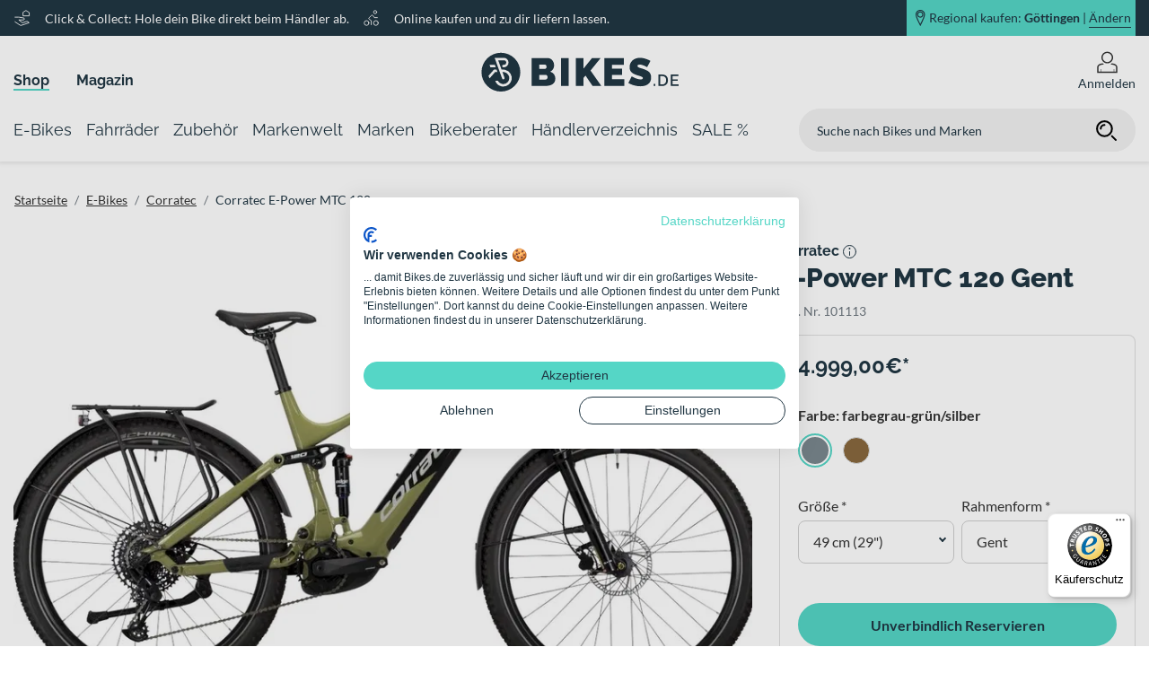

--- FILE ---
content_type: text/html; charset=UTF-8
request_url: https://www.bikes.de/shop/e-bikes/marke.corratec/corratec-e-power-mtc-120-2023/?sku=101113&mer=3547
body_size: 186332
content:
<!DOCTYPE html>



<html lang="de">

<head>
    <meta charset="UTF-8">
    
    <title>
                    Corratec E-Power MTC 120  2023 kaufen | Bikes.de
                                    </title>
    <meta name="viewport" content="width=device-width, initial-scale=1, maximum-scale=1, minimum-scale=1, user-scalable=no, viewport-fit=cover">
    <meta name="msapplication-TileColor" content="#55d6c6">
    <meta name="theme-color" content="#203643">
    <meta name="robots" content="index, follow, max-snippet:-1, max-image-preview:large, max-video-preview:-1">
    <meta name="google-site-verification" content="g4J4wsPW1xf87mDAAU4ifPkSkslGoaYxyXTMBu4_vtc" />

            <meta name="description" content="Jetzt das Corratec E-Power MTC 120  2023 online reservieren ► beim Händler in der Nähe mit Top-Service kaufen!" />
    
            <link rel="canonical" href="https://www.bikes.de/shop/e-bikes/marke.corratec/corratec-e-power-mtc-120-2023/" />
    
            
                        <link rel="apple-touch-icon" sizes="180x180" href="/apple-touch-icon.png">
            <link rel="icon" type="image/png" sizes="32x32" href="/favicon-32x32.png">
            <link rel="icon" type="image/png" sizes="16x16" href="/favicon-16x16.png">
            <link rel="manifest" href="/site.webmanifest">
            <link rel="mask-icon" href="/safari-pinned-tab.svg" color="#55d6c6">
            
            <link rel="stylesheet" href="/build/app.css">
    
            <script src="/build/runtime.js" defer></script><script src="/build/285.js" defer></script><script src="/build/app.js" defer></script>
    
    <script>
    const dfLayerOptions = {
        installationId: '4c7f7c09-d1be-4ee2-90c0-5dcc7b966932',
        zone: 'eu1'
    };

    (function (l, a, y, e, r, s) {
        r = l.createElement(a); r.onload = e; r.async = 1; r.src = y;
        s = l.getElementsByTagName(a)[0]; s.parentNode.insertBefore(r, s);
    })(document, 'script', 'https://cdn.doofinder.com/livelayer/1/js/loader.min.js', function () {
        doofinderLoader.load(dfLayerOptions);
    });
</script>

    <!-- Google Tag Manager -->
    <script>(function(w, d, s, l, i) {
            w[l] = w[l] || [];
            w[l].push({
                "gtm.start":
                    new Date().getTime(), event: "gtm.js"
            });
            var f = d.getElementsByTagName(s)[0],
                j = d.createElement(s), dl = l != "dataLayer" ? "&l=" + l : "";
            j.async = true;
            j.src =
                "https://www.googletagmanager.com/gtm.js?id=" + i + dl;
            f.parentNode.insertBefore(j, f);
        })(window, document, "script", "dataLayer", 'GTM-WZKHQXQ');</script>
    <!-- End Google Tag Manager -->

</head>
<body class="google-ad__product-detail">
<!-- Google Tag Manager (noscript) -->
<noscript>
    <iframe src="https://www.googletagmanager.com/ns.html?id=GTM-WZKHQXQ"
            height="0" width="0" style="display:none;visibility:hidden"></iframe>
</noscript>
<!-- End Google Tag Manager (noscript) -->


    
    
    <header class="">
                    <div class="header-static box-shadow">
            <div class="banner">
            <div class="banner-container row m-auto h-100">
                                    <div class="description col-xl-8 d-none d-xl-flex align-items-center flex-row pl-0">
                    <svg xmlns="http://www.w3.org/2000/svg" xmlns:xlink="http://www.w3.org/1999/xlink" width="23" height="23" viewBox="0 0 23 23">
  <defs>
    <clipPath id="clip-bikes_click_collect">
      <rect width="23" height="23"/>
    </clipPath>
  </defs>
  <g id="bikes_click_collect" clip-path="url(#clip-bikes_click_collect)">
    <g id="hand-heart" transform="translate(1.5 2.499)">
      <path id="Pfad_1812" data-name="Pfad 1812" d="M.5,12.483l6.223,4.136a2.406,2.406,0,0,0,2.09.28l9.686-3.22h0a3.1,3.1,0,0,0-3.745-1.547L10.1,13.679,5.3,10.09h5.9a1.3,1.3,0,0,0,1.3-1.3h0a1.3,1.3,0,0,0-1.08-1.278L6.09,6.63A9.495,9.495,0,0,0,4.506,6.5H.5" transform="translate(0 1.48)" fill="none" stroke="#fff" stroke-linecap="round" stroke-linejoin="round" stroke-width="1"/>
      <path id="Pfad_1819" data-name="Pfad 1819" d="M18.567,4.27,14.783,2,11,4.27V8.81h7.567Z" transform="translate(-0.277 -2.499)" fill="none" stroke="#fff" stroke-linecap="round" stroke-linejoin="round" stroke-miterlimit="10" stroke-width="1"/>
    </g>
  </g>
</svg>
        <p class="m-0">Click &amp; Collect: Hole dein Bike direkt beim Händler ab.</p>
                <svg xmlns="http://www.w3.org/2000/svg" xmlns:xlink="http://www.w3.org/1999/xlink" width="23" height="23" viewBox="0 0 23 23">
  <defs>
    <clipPath id="clip-bikes_probefahrt">
      <rect width="23" height="23"/>
    </clipPath>
  </defs>
  <g id="bikes_probefahrt" clip-path="url(#clip-bikes_probefahrt)">
    <g id="cycling" transform="translate(1.5 1.5)">
      <circle id="Ellipse_1" data-name="Ellipse 1" cx="3" cy="3" r="3" transform="translate(0.5 13.5)" fill="none" stroke="#fff" stroke-linecap="round" stroke-linejoin="round" stroke-width="1"/>
      <circle id="Ellipse_2" data-name="Ellipse 2" cx="3" cy="3" r="3" transform="translate(12.5 13.5)" fill="none" stroke="#fff" stroke-linecap="round" stroke-linejoin="round" stroke-width="1"/>
      <path id="Pfad_1" data-name="Pfad 1" d="M8.215,17.275V12.1L5.646,10.386a1.294,1.294,0,0,1-.2-1.992L8.392,5.449a1.294,1.294,0,0,1,1.992.2L12.1,8.215h3.883" transform="translate(1.345 1.345)" fill="none" stroke="#fff" stroke-linecap="round" stroke-linejoin="round" stroke-width="1"/>
      <circle id="Ellipse_3" data-name="Ellipse 3" cx="2" cy="2" r="2" transform="translate(12.5 0.5)" fill="none" stroke="#fff" stroke-linecap="round" stroke-linejoin="round" stroke-width="1"/>
    </g>
  </g>
</svg>
        <p class="m-0">Online kaufen und zu dir liefern lassen.</p>
    </div>
                                <div class="position col-12 col-xl-4 p-0">
                                            <div class="position-container d-flex justify-content-end p-0 ml-auto mr-0 w-100 h-100">
    <div class="position-background d-flex flex-row align-items-center justify-content-center justify-content-xl-end h-100">
        <svg xmlns="http://www.w3.org/2000/svg" xmlns:xlink="http://www.w3.org/1999/xlink" width="22" height="34" viewBox="0 0 22 34">
  <defs>
    <clipPath id="clip-bikes_standort_marker">
      <rect width="22" height="34"/>
    </clipPath>
  </defs>
  <g id="bikes_standort_marker" clip-path="url(#clip-bikes_standort_marker)">
    <path id="Pfad_102" data-name="Pfad 102" d="M1604.225,2920.745a8.075,8.075,0,0,0-8,8.147c0,4.5,8,19.853,8,19.853s8-15.352,8-19.853A8.075,8.075,0,0,0,1604.225,2920.745Zm0,12.94a4.92,4.92,0,1,1,4.829-4.918A4.874,4.874,0,0,1,1604.225,2933.685Z" transform="translate(-1592.883 -2918.245)" fill="none" stroke-width="2"/>
  </g>
</svg>
        <a data-toggle="modal" data-target="#positionModal" class="d-flex">
                                                    Regional kaufen: <b class="header-position-city">Göttingen</b> | <p>Ändern</p>
        </a>
    </div>
</div>
                                    </div>
            </div>
        </div>
                <div class="header-metanavigation">
            <div class="metanavigation-container h-100 row">
                                    <div class="metanavigation col-xl-5 w-100 p-0 d-none d-xl-flex align-items-end mb-2">
            <div class="metanavigation-entry active">
            <a href="/shop/">Shop</a>
        </div>
            <div class="metanavigation-entry ">
            <a href="/magazin/">Magazin</a>
        </div>
    </div>
                                                    <div class="logo col-6 col-sm-4 col-xl-2">
            <nav class="burger-menu">
    <button type="button" id="hamburg"></button>
    <label for="hamburg" class="hamburg">
        <span class="line"></span>
        <span class="line"></span>
        <span class="line"></span>
    </label>
</nav>
                <a href="/">
            <svg data-name="Ebene 1" xmlns="http://www.w3.org/2000/svg" viewBox="0 0 220 55" class="svg_logo">
    <defs>
        <style>
            .svg_logo .cls-1{fill:#203643;}
        </style>
    </defs>
    <path class="cls-1" d="M70.82,19a2.13,2.13,0,0,1,1.45.55,2.32,2.32,0,0,1,.62,1.82,2.17,2.17,0,0,1-.73,1.93,2.81,2.81,0,0,1-1.6.48H64.74V19Zm2.43,16a2.52,2.52,0,0,1-1.77.66H64.74V30.38h7.05a2,2,0,0,1,1.58.76A3,3,0,0,1,74,33.05,2.37,2.37,0,0,1,73.25,34.93Zm7.85-5.36a8.26,8.26,0,0,0-4.23-2.74,7,7,0,0,0,3.34-3,8.42,8.42,0,0,0,1.13-4.19,8.76,8.76,0,0,0-1.93-5.45,7.32,7.32,0,0,0-2.24-1.81,6.08,6.08,0,0,0-2.93-.71h-18V42.77H71.48a19.24,19.24,0,0,0,4.31-.46,11.61,11.61,0,0,0,3.58-1.42,7.17,7.17,0,0,0,2.4-2.47,7.06,7.06,0,0,0,.88-3.62A8.18,8.18,0,0,0,81.1,29.57Z"/>
    <path class="cls-1" d="M114,42.77v-9l2.37-2.44,7.71,11.42h9.8L121.84,25.61l11.29-13.93H123.5L114,23.51V11.68H105.5V42.77Zm-16.46,0V11.68H89V42.77Z"/>
    <polygon class="cls-1" points="145.82 35.33 145.82 30.43 157.11 30.43 157.11 23.5 145.82 23.5 145.82 19.13 159.04 19.13 159.04 11.69 137.29 11.69 137.29 42.77 159.44 42.77 159.44 35.33 145.82 35.33"/>
    <path class="cls-1" d="M188.64,14.79c-.7-.35-1.49-.72-2.36-1.12s-1.82-.75-2.83-1.09a28.15,28.15,0,0,0-3.13-.83,16.64,16.64,0,0,0-3.33-.33,14.21,14.21,0,0,0-4.4.68,11.69,11.69,0,0,0-3.7,2,9.5,9.5,0,0,0-2.56,3.29,10.39,10.39,0,0,0-.94,4.55,9,9,0,0,0,.46,3,6.55,6.55,0,0,0,1.43,2.35,9.55,9.55,0,0,0,2.45,1.83,23.08,23.08,0,0,0,3.54,1.51c.94.33,1.82.6,2.65.83s1.57.47,2.21.71a4.71,4.71,0,0,1,1.51.81,1.37,1.37,0,0,1,.55,1.11,1.14,1.14,0,0,1-.55,1,3.64,3.64,0,0,1-1.95.37,12.72,12.72,0,0,1-3.61-.53,22.68,22.68,0,0,1-3.17-1.18,25.15,25.15,0,0,1-3.2-1.71L164,39.53A22.74,22.74,0,0,0,167.08,41a30.3,30.3,0,0,0,3.41,1.14,29.78,29.78,0,0,0,3.57.74,23.48,23.48,0,0,0,3.5.26,18.18,18.18,0,0,0,4.27-.5A11.26,11.26,0,0,0,185.64,41a8.52,8.52,0,0,0,2.72-3,9.88,9.88,0,0,0,1-4.71,9.38,9.38,0,0,0-.66-3.72,7.34,7.34,0,0,0-1.88-2.61,12.46,12.46,0,0,0-3-1.86A33.58,33.58,0,0,0,180,23.64c-.91-.3-1.72-.54-2.43-.75a13.54,13.54,0,0,1-1.82-.63,3.56,3.56,0,0,1-1.14-.73,1.35,1.35,0,0,1-.39-1,1.22,1.22,0,0,1,.67-1.18,3.92,3.92,0,0,1,1.82-.36,9.47,9.47,0,0,1,2.87.47,23.57,23.57,0,0,1,2.65,1,24.78,24.78,0,0,1,2.71,1.4Z"/><path class="cls-1" d="M22,5.78A21.63,21.63,0,1,0,43.65,27.41,21.64,21.64,0,0,0,22,5.78ZM9.28,34.49l-1.08-3,6.14-7h2.84l1,2.77h-2.6Zm.05-15.26h5.92l1,2.77H10.34ZM33.88,36.06a9.5,9.5,0,0,1-9.2,7.38,9.68,9.68,0,0,1-2.08-.23A9.38,9.38,0,0,1,15.72,37h3c.1.19.21.39.33.58a6.66,6.66,0,0,0,4.18,2.93,6.56,6.56,0,0,0,1.47.17,6.68,6.68,0,0,0,1.45-13.19,6.51,6.51,0,0,0-1.45-.16h-.95L26,33.56a1.39,1.39,0,0,1-.83,1.78,1.55,1.55,0,0,1-.47.08,1.4,1.4,0,0,1-1.31-.91L18.85,22h0L15,11.38H25.5A5.32,5.32,0,0,1,25.5,22h-.8a1.39,1.39,0,0,1,0-2.77h.8A2.54,2.54,0,0,0,28,16.7a2.57,2.57,0,0,0-.74-1.8,2.54,2.54,0,0,0-1.8-.75H19l3.26,9h0l.52,1.44h1.94a9.56,9.56,0,0,1,2.06.23A9.45,9.45,0,0,1,33.88,36.06Z"/><path class="cls-1" d="M213.31,41V37.12H219V35.46h-5.66v-3.6h6.53V30.1h-8.52V42.76H220V41Zm-7.47-2.76a4,4,0,0,1-.79,1.45,3.59,3.59,0,0,1-1.3,1A4.18,4.18,0,0,1,202,41h-2.5V31.86H202a4.35,4.35,0,0,1,1.74.34,3.66,3.66,0,0,1,1.3.94,4,4,0,0,1,.82,1.43,6,6,0,0,1,.27,1.84A5.93,5.93,0,0,1,205.84,38.23ZM202,42.76a6.84,6.84,0,0,0,2.54-.46A5.56,5.56,0,0,0,206.47,41a5.73,5.73,0,0,0,1.24-2,7.44,7.44,0,0,0,.43-2.61,7.53,7.53,0,0,0-.39-2.45,5.6,5.6,0,0,0-1.17-2,5.46,5.46,0,0,0-1.92-1.35,6.57,6.57,0,0,0-2.68-.5h-4.5V42.76Zm-8.08,0V40.47h-1.62v2.29Z"/>
</svg>
        </a>
    </div>
                                <div class="profile col-6 col-sm-8 col-xl-5 d-flex align-items-center justify-content-end">
                    <div class="search d-xl-none">
                                                    <div class="input-wrapper">
    <form action="/search/" method="get" name="search-form">
        <input placeholder="Suche nach Bikes und Marken" type="search" name="search" required>
        <button class="search-button"><svg xmlns="http://www.w3.org/2000/svg" viewBox="0 0 24 24" width="24" height="24" class="search_icon">
    <g class="icon_search bikes_icon" stroke-linecap="round" stroke-linejoin="round" stroke-width="2" stroke="currentColor">
        <line data-color="color-2" x1="22" y1="22" x2="18" y2="18" fill="none" stroke-miterlimit="10"/>
        <circle cx="10" cy="10" r="8" fill="none" stroke="currentColor" stroke-miterlimit="10"/>
        <path data-cap="butt" data-color="color-2" d="M6,10a4,4,0,0,1,4-4" fill="none" stroke-miterlimit="10"/>
    </g>
</svg>
</button>
    </form>
</div>
                                            </div>
                                            <div class="search-icon">
    <svg xmlns="http://www.w3.org/2000/svg" viewBox="0 0 24 24" width="24" height="24" class="search_icon">
    <g class="icon_search bikes_icon" stroke-linecap="round" stroke-linejoin="round" stroke-width="2" stroke="currentColor">
        <line data-color="color-2" x1="22" y1="22" x2="18" y2="18" fill="none" stroke-miterlimit="10"/>
        <circle cx="10" cy="10" r="8" fill="none" stroke="currentColor" stroke-miterlimit="10"/>
        <path data-cap="butt" data-color="color-2" d="M6,10a4,4,0,0,1,4-4" fill="none" stroke-miterlimit="10"/>
    </g>
</svg>
</div>
                                                                <div class="icon icon-flyout mr-0 position-relative">
    <a class="icon-link cursor" href="/login" >
        <?xml version="1.0" encoding="utf-8"?>
<!DOCTYPE svg PUBLIC "-//W3C//DTD SVG 1.1//EN" "http://www.w3.org/Graphics/SVG/1.1/DTD/svg11.dtd">
<svg version="1.1" id="Ebene_1" xmlns="http://www.w3.org/2000/svg" xmlns:xlink="http://www.w3.org/1999/xlink" x="0px" y="0px"
	 width="120px" height="120px" viewBox="0 0 120 120" enable-background="new 0 0 120 120" xml:space="preserve">
<g class="icon_account bikes_icon">
	<path d="M99.118,68.112c-3.864-1.149-8.531-2.311-13.817-3.275c-2.759,2.292-5.871,4.188-9.195,5.664
		c8.416,1.018,15.543,2.698,21.017,4.324c6.065,1.802,10.212,7.375,10.212,13.706v21.138H97.305V96.742
		c0-0.796-0.646-1.443-1.443-1.443c-0.802,0-1.443,0.647-1.443,1.443v12.927h-65.22V96.742c0-0.796-0.652-1.443-1.449-1.443
		c-0.796,0-1.443,0.647-1.443,1.443v12.927h-13.64V88.531c0-6.325,4.158-11.904,10.223-13.706
		c5.468-1.626,12.601-3.307,21.021-4.324c-3.334-1.476-6.441-3.372-9.211-5.67c-5.28,0.971-9.947,2.132-13.817,3.281
		C11.859,70.8,5.655,79.104,5.655,88.531v28.148h108.689V88.531C114.345,79.104,108.158,70.8,99.118,68.112z"/>
	<path d="M59.995,65.403C77.262,65.397,91.25,51.415,91.25,34.15C91.244,16.895,77.262,2.903,59.995,2.898
		C42.75,2.903,28.75,16.889,28.745,34.15C28.75,51.418,42.75,65.397,59.995,65.403z M42.854,17.005
		c4.396-4.387,10.444-7.099,17.14-7.099c6.718,0,12.75,2.712,17.146,7.099c4.395,4.401,7.094,10.436,7.094,17.146
		c0,6.707-2.699,12.748-7.094,17.148c-4.396,4.39-10.428,7.099-17.146,7.099c-6.696,0-12.745-2.709-17.14-7.099
		c-4.401-4.401-7.104-10.441-7.104-17.148C35.75,27.449,38.454,21.406,42.854,17.005z"/>
</g>
</svg>
                    <p class="mb-0">Anmelden</p>
            </a>
    <div class="position-absolute flyout-wrapper">
                    <div class="position-relative login-flyout flex-column align-items-center w-100">
    <p class="h4 font-weight-bold">
        Du bist noch nicht angemeldet
    </p>
    <a href="/login?allowGuest=" class="btn btn-primary btn-lg btn-block btn-login login my-2">
        Jetzt anmelden
    </a>
    <p class="mb-0 mt-2 h5">
        Neuer Kunde? <a href="/registrieren" class="default-link register-link">Jetzt registrieren</a>
    </p>
</div>
            </div>
</div>
<div class="icon d-none">
    <a href="#" class="icon-link">
        <?xml version="1.0" encoding="utf-8"?>
<!DOCTYPE svg PUBLIC "-//W3C//DTD SVG 1.1//EN" "http://www.w3.org/Graphics/SVG/1.1/DTD/svg11.dtd">
<svg version="1.1" id="Ebene_1" xmlns="http://www.w3.org/2000/svg" xmlns:xlink="http://www.w3.org/1999/xlink" x="0px" y="0px"
	 width="120px" height="120px" viewBox="0 0 120 120" enable-background="new 0 0 120 120" xml:space="preserve">
<g class="icon_wishlist bikes_icon">
	<path d="M105.65,19.587c-6.148-6.148-14.231-9.239-22.293-9.239c-8.056,0-16.145,3.091-22.293,9.239
		c-0.409,0.407-0.686,0.871-1.067,1.302c-0.376-0.431-0.658-0.901-1.062-1.302c-6.143-6.148-14.243-9.239-22.293-9.239
		c-8.051,0-16.145,3.091-22.287,9.239C8.201,25.73,5.11,33.819,5.116,41.877c-0.006,8.064,3.085,16.15,9.239,22.301l45.642,45.656
		l45.653-45.656c6.148-6.151,9.244-14.237,9.233-22.301C114.895,33.819,111.799,25.735,105.65,19.587z M100.702,59.225
		L59.997,99.921L19.309,59.225c-4.799-4.799-7.188-11.061-7.192-17.347c0.005-6.289,2.394-12.537,7.192-17.336
		c4.794-4.799,11.042-7.182,17.334-7.188c6.281,0.005,12.545,2.389,17.345,7.188c1.172,1.181,2.2,2.447,3.091,3.788l2.908,4.39
		l2.925-4.379c0.901-1.352,1.924-2.618,3.102-3.799c4.799-4.799,11.059-7.182,17.345-7.188c6.292,0.005,12.545,2.389,17.345,7.188
		c4.793,4.796,7.171,11.047,7.177,17.336C107.873,48.164,105.495,54.426,100.702,59.225z"/>
	<path d="M35.415,26.313c-7.646,0.006-13.845,6.209-13.845,13.856c0,2.963,0.935,5.717,2.516,7.97
		c0.371,0.528,1.101,0.655,1.631,0.282c0.525-0.368,0.652-1.1,0.288-1.625c-1.321-1.874-2.096-4.161-2.096-6.626
		c0.011-6.358,5.153-11.5,11.506-11.511c2.389,0,4.601,0.727,6.431,1.96c0.553,0.368,1.271,0.221,1.637-0.31
		c0.359-0.537,0.21-1.264-0.315-1.623C40.949,27.192,38.279,26.313,35.415,26.313z"/>
</g>
</svg>
        <p>Merkzettel</p>
    </a>
</div>
                        <div class="cart d-none">
    <?xml version="1.0" encoding="utf-8"?>
<!DOCTYPE svg PUBLIC "-//W3C//DTD SVG 1.1//EN" "http://www.w3.org/Graphics/SVG/1.1/DTD/svg11.dtd">
<svg version="1.1" id="Ebene_1" xmlns="http://www.w3.org/2000/svg" xmlns:xlink="http://www.w3.org/1999/xlink" x="0px" y="0px"
	 width="120px" height="120px" viewBox="0 0 120 120" enable-background="new 0 0 120 120" xml:space="preserve">
<g class="icon_basket bikes_icon">
<path d="M110.773,54.862l-24.46-17.071c-0.575-0.412-1.283-0.633-2.002-0.633H51.536L20.938,12.927
	c-1.515-1.2-3.721-0.948-4.921,0.57c-1.199,1.521-0.951,3.718,0.569,4.921l23.67,18.74H11.224c-1.078,0-2.112,0.509-2.765,1.355
	c-0.658,0.851-0.896,1.974-0.631,3.016l17.068,66.968c0.398,1.548,1.808,2.643,3.4,2.643h80.469c0.929,0,1.83-0.376,2.477-1.028
	c0.658-0.652,1.034-1.56,1.034-2.478V57.732C112.277,56.579,111.714,55.518,110.773,54.862z M21.663,67.438h19.783l4.174,18.39
	H26.351L21.663,67.438z M43.85,67.438h22.271v18.39H48.014L43.85,67.438z M66.121,44.169v20.935H43.314L38.57,44.169H66.121z
	 M105.267,85.828h-15.26l2.919-18.39h12.341V85.828z M87.651,85.828H68.46v-18.39h22.11L87.651,85.828z M66.121,88.161v15.968
	h-13.96l-3.61-15.968H66.121z M68.46,88.161h18.826l-2.538,15.968H68.46V88.161z M89.636,88.161h15.631v15.968H87.104L89.636,88.161
	z M105.267,65.104H93.291l1.984-12.515l9.991,6.969V65.104z M93.163,51.111L90.94,65.104H68.46V44.169h14.751L93.163,51.111z
	 M36.176,44.169l4.744,20.935h-19.85l-5.335-20.935H36.176z M26.949,88.161h19.196l3.616,15.968H31.018L26.949,88.161z"/>
</g>
</svg>
    <div class="item-count">
        10
    </div>
</div>
                                    </div>
            </div>
        </div>
        <div class="header-navigation">
            <div class="navigation-container row">
                <nav class="navigation navbar d-flex align-items-center justify-content-start">
                                                <div class="main-navigation-item h-100" data-target="nav-item-e-bikes">
        <a href="/shop/e-bikes/"
           class="d-flex align-items-center">
            <span>E-Bikes</span>
        </a>
                    <div class="flyout navigation-flyout box-shadow nav-item-e-bikes d-none border-bottom w-100">
    <div class="position-relative">
        <div class="row background-color-row position-absolute w-100 h-100 m-0">
                        <div class="col-6 bg-white"></div>
            <div class="col-6 bg-gray"></div>
        </div>
        <div class="flyout-content-wrapper d-flex m-auto">
            <div class="row sub-navigation-row w-100 m-0">
                                    <div class="col-2 pl-0 pr-0">
    <div class="column-container m-0 h-100">
        <ul class="shop h-100 m-0">

            
                                                                                            <li class="pt-2 pb-2 shop markenwelt children-exists">
                                                                                                                    <a href="/shop/e-bikes/e-trekking/">
                                                                    E-Trekking
                                    <div class="arrow-right"></div>
                                                            </a>
                        </li>
                                                    <ul class="p-0 h-100 m-0 border-0">
            <li class="pt-2 pb-2">
                                                    <a href="/shop/e-bikes/e-trekking/e-trekkingbikes/">E-Trekkingbikes</a>
        </li>
            <li class="pt-2 pb-2">
                                                    <a href="/shop/e-bikes/e-trekking/e-crossbikes/">E-Crossbikes</a>
        </li>
            <li class="pt-2 pb-2">
                                                    <a href="/shop/e-bikes/e-trekking/e-suv/">E-SUV Bikes</a>
        </li>
    </ul>
                                                                                                                                                                                                                                                                                                                                            </ul>
    </div>
</div>
                                                    <div class="col-2 pl-0 pr-0">
    <div class="column-container m-0 h-100">
        <ul class="shop h-100 m-0">

            
                                                                                            <li class="pt-2 pb-2 shop markenwelt children-exists">
                                                                                                                    <a href="/shop/e-bikes/e-city/">
                                                                    E-City
                                    <div class="arrow-right"></div>
                                                            </a>
                        </li>
                                                    <ul class="p-0 h-100 m-0 border-0">
            <li class="pt-2 pb-2">
                                                    <a href="/shop/e-bikes/e-city/e-citybikes/">E-Citybikes</a>
        </li>
            <li class="pt-2 pb-2">
                                                    <a href="/shop/e-bikes/e-city/e-urbanbikes/">E-Urbanbikes</a>
        </li>
    </ul>
                                                                                                                                                                                                                                                        </ul>
    </div>
</div>
                                                    <div class="col-2 pl-0 pr-0">
    <div class="column-container m-0 h-100">
        <ul class="shop h-100 m-0">

            
                                                                                            <li class="pt-2 pb-2 shop markenwelt children-exists">
                                                                                                                    <a href="/shop/e-bikes/e-mtb/">
                                                                    E-Mountainbikes
                                    <div class="arrow-right"></div>
                                                            </a>
                        </li>
                                                    <ul class="p-0 h-100 m-0 border-0">
            <li class="pt-2 pb-2">
                                                    <a href="/shop/e-bikes/e-mtb/e-mtb-hardtails/">E-MTB Hardtails</a>
        </li>
            <li class="pt-2 pb-2">
                                                    <a href="/shop/e-bikes/e-mtb/e-mtb-fullys/">E-MTB Fullys</a>
        </li>
    </ul>
                                                                                                                                                                                                                                                        </ul>
    </div>
</div>
                                                    <div class="col-2 pl-0 pr-0">
    <div class="column-container m-0 h-100">
        <ul class="shop h-100 m-0">

            
                                                                                            <li class="pt-2 pb-2 shop markenwelt children-exists">
                                                                                                                    <a href="/shop/e-bikes/e-race/">
                                                                    E-Race
                                    <div class="arrow-right"></div>
                                                            </a>
                        </li>
                                                    <ul class="p-0 h-100 m-0 border-0">
            <li class="pt-2 pb-2">
                                                    <a href="/shop/e-bikes/e-race/e-rennraeder/">E-Rennräder</a>
        </li>
            <li class="pt-2 pb-2">
                                                    <a href="/shop/e-bikes/e-race/e-gravel/">E-Gravel Bikes</a>
        </li>
            <li class="pt-2 pb-2">
                                                    <a href="/shop/e-bikes/e-race/e-fitnessbikes/">E-Fitnessbikes</a>
        </li>
    </ul>
                                                                                                                                                                                                                                                                                                                                            </ul>
    </div>
</div>
                                                    <div class="col-2 pl-0 pr-0">
    <div class="column-container m-0 h-100">
        <ul class="shop h-100 m-0">

            
                                                                                            <li class="pt-2 pb-2 shop markenwelt children-exists">
                                                                                                                    <a href="/shop/e-bikes/e-lastenfahrraeder/">
                                                                    E-Lastenfahrräder
                                    <div class="arrow-right"></div>
                                                            </a>
                        </li>
                                                                                                                                                        <li class="pt-2 pb-2 shop markenwelt children-exists">
                                                                                                                    <a href="/shop/e-bikes/e-kompaktraeder/">
                                                                    E-Kompakträder
                                    <div class="arrow-right"></div>
                                                            </a>
                        </li>
                                                                                                                                                        <li class="pt-2 pb-2 shop markenwelt children-exists">
                                                                                                                    <a href="/shop/e-bikes/e-tandems/">
                                                                    E-Tandems
                                    <div class="arrow-right"></div>
                                                            </a>
                        </li>
                                                                                                                                                        <li class="pt-2 pb-2 shop markenwelt children-exists">
                                                                                                                    <a href="/shop/e-bikes/e-kinder-jugend/">
                                                                    Kinder- &amp; Jugend-E-Bikes
                                    <div class="arrow-right"></div>
                                                            </a>
                        </li>
                                                                                                                                                        <li class="pt-2 pb-2 shop markenwelt children-exists">
                                                                                                                    <a href="/shop/e-bikes/s-pedelecs/">
                                                                    S-Pedelecs bis 45 km/h
                                    <div class="arrow-right"></div>
                                                            </a>
                        </li>
                                                                                </ul>
    </div>
</div>
                                                    <div class="col-2 pl-0 pr-0">
    <div class="column-container m-0 h-100">
        <ul class="magazin h-100 m-0">

                            <li class="pt-2 pb-2 children-exists">
                    <a href="https://www.bikes.de/magazin/">Magazin
                        <div class="arrow-right"></div>
                    </a>
                </li>
            
                                                <li class="pt-2 pb-2">
                        <a href="/magazin/bikes-technik/e-bike/15-ebike-begriffe">Das kleine ABC des E-Bikes</a>
                    </li>
                                                                <li class="pt-2 pb-2">
                        <a href="/magazin/bikes-technik/e-bike/fahrradtypen-das-kann-ein-trekking-e-bike">Fahrradtypen: Das kann ein Trekking E-Bike</a>
                    </li>
                                                                <li class="pt-2 pb-2">
                        <a href="/magazin/bikes-technik/e-bike/ebike-kaufberatung">E-Bike-Kaufberatung: So findest du das richtige E-Bike</a>
                    </li>
                                    </ul>
    </div>
</div>
                            </div>
        </div>
    </div>
            <div class="navigation-flyout--brand border-top w-100">
            <div class="flyout-content-wrapper d-flex flex-column m-auto">
                <div class="row brand-row w-100 m-0">
                                            <div class="col-2 pl-0 pr-0 d-flex align-items-center justify-content-center py-2">
                            <a >
                                <img src="//images.ctfassets.net/ph3r8wzm8c1x/ZgsKTyEIXbbk8fcc0Xb5F/8de3d96367149a46602baa64adca573d/logo_cube_2.svg" alt="Cube">
                            </a>
                        </div>
                                            <div class="col-2 pl-0 pr-0 d-flex align-items-center justify-content-center py-2">
                            <a >
                                <img src="//images.ctfassets.net/ph3r8wzm8c1x/5kSI6ui31cmWbUz8VOitT9/9699704be204e3b09815ef0f629c948a/Raymon_logo_black_schriftzug.png" alt="Raymon">
                            </a>
                        </div>
                                            <div class="col-2 pl-0 pr-0 d-flex align-items-center justify-content-center py-2">
                            <a >
                                <img src="//images.ctfassets.net/ph3r8wzm8c1x/24auVSdPubpzORaNqxcFBO/93e722aa953c3615b44a8fc0687c1688/logo_bergamont.png" alt="Bergamont">
                            </a>
                        </div>
                                            <div class="col-2 pl-0 pr-0 d-flex align-items-center justify-content-center py-2">
                            <a >
                                <img src="//images.ctfassets.net/ph3r8wzm8c1x/3xAL8QdYWzyqwFuy1A3Xxn/673c1692e56b579ee82e84dd7e6d8efa/logo_flyer__1_.svg" alt="FLYER">
                            </a>
                        </div>
                                            <div class="col-2 pl-0 pr-0 d-flex align-items-center justify-content-center py-2">
                            <a >
                                <img src="//images.ctfassets.net/ph3r8wzm8c1x/2qGS6m8cWRtcfiDuLn0bd6/8c2185f58fed8b99a138cb16f9264d59/logo_ghost.svg" alt="Ghost">
                            </a>
                        </div>
                                            <div class="col-2 pl-0 pr-0 d-flex align-items-center justify-content-center py-2">
                            <a >
                                <img src="//images.ctfassets.net/ph3r8wzm8c1x/3kNyNdn1TwxbKj90ULOJr0/e4e0d38f3765fa1e52f6716c230f1ad5/logo_kalkhoff.svg" alt="Kalkhoff">
                            </a>
                        </div>
                                    </div>
            </div>
        </div>
    </div>
            </div>
    <div class="main-navigation-item h-100" data-target="nav-item-fahrraeder">
        <a href="/shop/fahrraeder/"
           class="d-flex align-items-center">
            <span>Fahrräder</span>
        </a>
                    <div class="flyout navigation-flyout box-shadow nav-item-fahrraeder d-none border-bottom w-100">
    <div class="position-relative">
        <div class="row background-color-row position-absolute w-100 h-100 m-0">
                        <div class="col-6 bg-white"></div>
            <div class="col-6 bg-gray"></div>
        </div>
        <div class="flyout-content-wrapper d-flex m-auto">
            <div class="row sub-navigation-row w-100 m-0">
                                    <div class="col-2 pl-0 pr-0">
    <div class="column-container m-0 h-100">
        <ul class="shop h-100 m-0">

            
                                                                                            <li class="pt-2 pb-2 shop markenwelt children-exists">
                                                                                                                    <a href="/shop/fahrraeder/trekking/">
                                                                    Trekking
                                    <div class="arrow-right"></div>
                                                            </a>
                        </li>
                                                    <ul class="p-0 h-100 m-0 border-0">
            <li class="pt-2 pb-2">
                                                    <a href="/shop/fahrraeder/trekking/trekkingbikes/">Trekkingbikes</a>
        </li>
            <li class="pt-2 pb-2">
                                                    <a href="/shop/fahrraeder/trekking/crossbikes/">Crossbikes</a>
        </li>
    </ul>
                                                                                                                                                                                                                                                        </ul>
    </div>
</div>
                                                    <div class="col-2 pl-0 pr-0">
    <div class="column-container m-0 h-100">
        <ul class="shop h-100 m-0">

            
                                                                                            <li class="pt-2 pb-2 shop markenwelt children-exists">
                                                                                                                    <a href="/shop/fahrraeder/city/">
                                                                    City
                                    <div class="arrow-right"></div>
                                                            </a>
                        </li>
                                                    <ul class="p-0 h-100 m-0 border-0">
            <li class="pt-2 pb-2">
                                                    <a href="/shop/fahrraeder/city/citybikes/">Citybikes</a>
        </li>
            <li class="pt-2 pb-2">
                                                    <a href="/shop/fahrraeder/city/urbanbikes/">Urbanbikes</a>
        </li>
            <li class="pt-2 pb-2">
                                                    <a href="/shop/fahrraeder/city/hollandraeder/">Hollandräder</a>
        </li>
    </ul>
                                                                                                                                                                                                                                                                                                                                            </ul>
    </div>
</div>
                                                    <div class="col-2 pl-0 pr-0">
    <div class="column-container m-0 h-100">
        <ul class="shop h-100 m-0">

            
                                                                                            <li class="pt-2 pb-2 shop markenwelt children-exists">
                                                                                                                    <a href="/shop/fahrraeder/mtb/">
                                                                    Mountainbikes
                                    <div class="arrow-right"></div>
                                                            </a>
                        </li>
                                                    <ul class="p-0 h-100 m-0 border-0">
            <li class="pt-2 pb-2">
                                                    <a href="/shop/fahrraeder/mtb/mtb-hardtails/">MTB Hardtails</a>
        </li>
            <li class="pt-2 pb-2">
                                                    <a href="/shop/fahrraeder/mtb/mtb-fullys/">MTB Fullys</a>
        </li>
            <li class="pt-2 pb-2">
                                                    <a href="/shop/fahrraeder/mtb/fatbikes/">Fatbikes</a>
        </li>
            <li class="pt-2 pb-2">
                                                    <a href="/shop/fahrraeder/mtb/bmx/">BMX</a>
        </li>
    </ul>
                                                                                                                                                                                                                                                                                                                                                                                                                                </ul>
    </div>
</div>
                                                    <div class="col-2 pl-0 pr-0">
    <div class="column-container m-0 h-100">
        <ul class="shop h-100 m-0">

            
                                                                                            <li class="pt-2 pb-2 shop markenwelt children-exists">
                                                                                                                    <a href="/shop/fahrraeder/race/">
                                                                    Race
                                    <div class="arrow-right"></div>
                                                            </a>
                        </li>
                                                    <ul class="p-0 h-100 m-0 border-0">
            <li class="pt-2 pb-2">
                                                    <a href="/shop/fahrraeder/race/rennraeder/">Rennräder</a>
        </li>
            <li class="pt-2 pb-2">
                                                    <a href="/shop/fahrraeder/race/gravel/">Gravel Bikes</a>
        </li>
            <li class="pt-2 pb-2">
                                                    <a href="/shop/fahrraeder/race/fitnessbikes/">Fitnessbikes</a>
        </li>
            <li class="pt-2 pb-2">
                                                    <a href="/shop/fahrraeder/race/cyclocross/">Cyclocross Bikes</a>
        </li>
    </ul>
                                                                                                                                                                                                                                                                                                                                                                                                                                </ul>
    </div>
</div>
                                                    <div class="col-2 pl-0 pr-0">
    <div class="column-container m-0 h-100">
        <ul class="shop h-100 m-0">

            
                                                                                            <li class="pt-2 pb-2 shop markenwelt children-exists">
                                                                                                                    <a href="/shop/fahrraeder/lastenfahrraeder/">
                                                                    Lastenfahrräder
                                    <div class="arrow-right"></div>
                                                            </a>
                        </li>
                                                                                                                                                        <li class="pt-2 pb-2 shop markenwelt children-exists">
                                                                                                                    <a href="/shop/fahrraeder/faltraeder/">
                                                                    Kompakt-, Falt- &amp; Klappräder
                                    <div class="arrow-right"></div>
                                                            </a>
                        </li>
                                                                                                                                                        <li class="pt-2 pb-2 shop markenwelt children-exists">
                                                                                                                    <a href="/shop/fahrraeder/tandems/">
                                                                    Tandems
                                    <div class="arrow-right"></div>
                                                            </a>
                        </li>
                                                                                                                                                        <li class="pt-2 pb-2 shop markenwelt children-exists">
                                                                                                                    <a href="/shop/fahrraeder/kinder-jugend/">
                                                                    Kinder- &amp; Jugendfahrräder
                                    <div class="arrow-right"></div>
                                                            </a>
                        </li>
                                                    <ul class="p-0 h-100 m-0 border-0">
            <li class="pt-2 pb-2">
                                                    <a href="/shop/fahrraeder/kinder-jugend/12-18-zoll/">Kinderfahrräder bis 18 Zoll</a>
        </li>
            <li class="pt-2 pb-2">
                                                    <a href="/shop/fahrraeder/kinder-jugend/20-24-zoll/">Kinderfahrräder 20 - 24 Zoll</a>
        </li>
            <li class="pt-2 pb-2">
                                                    <a href="/shop/fahrraeder/kinder-jugend/26-zoll/">Jugendfahrräder ab 26 Zoll</a>
        </li>
            <li class="pt-2 pb-2">
                                                    <a href="/shop/fahrraeder/kinder-jugend/laufraeder/">Laufräder</a>
        </li>
            <li class="pt-2 pb-2">
                                                    <a href="/shop/fahrraeder/kinder-jugend/dreiraeder/">Dreiräder</a>
        </li>
            <li class="pt-2 pb-2">
                                                    <a href="/shop/fahrraeder/kinder-jugend/roller/">Roller</a>
        </li>
    </ul>
                                                                                </ul>
    </div>
</div>
                                                    <div class="col-2 pl-0 pr-0">
    <div class="column-container m-0 h-100">
        <ul class="magazin h-100 m-0">

                            <li class="pt-2 pb-2 children-exists">
                    <a href="https://www.bikes.de/magazin/">Magazin
                        <div class="arrow-right"></div>
                    </a>
                </li>
            
                                                <li class="pt-2 pb-2">
                        <a href="/magazin/bikes-technik/fahrrad/gravelbike-rennrad-unterschiede">Gravelbike oder Rennrad?</a>
                    </li>
                                                                <li class="pt-2 pb-2">
                        <a href="/magazin/bikes-technik/fahrrad/kinderfahrrad-welches-kaufen">Kinderfahrrad: Welches kaufen?</a>
                    </li>
                                                                <li class="pt-2 pb-2">
                        <a href="/magazin/bikes-technik/fahrrad/faltrad-kaufberatung">Faltrad: kompakter Allrounder für City und Reise</a>
                    </li>
                                    </ul>
    </div>
</div>
                            </div>
        </div>
    </div>
            <div class="navigation-flyout--brand border-top w-100">
            <div class="flyout-content-wrapper d-flex flex-column m-auto">
                <div class="row brand-row w-100 m-0">
                                            <div class="col-2 pl-0 pr-0 d-flex align-items-center justify-content-center py-2">
                            <a >
                                <img src="//images.ctfassets.net/ph3r8wzm8c1x/5e1WNWCP4sdo5R1vLnIbNL/f7ea75b1c40ffc7069e2a3d180a054d5/logo_woom_rot.svg" alt="woom">
                            </a>
                        </div>
                                            <div class="col-2 pl-0 pr-0 d-flex align-items-center justify-content-center py-2">
                            <a >
                                <img src="//images.ctfassets.net/ph3r8wzm8c1x/6J67I9a39E6qxWYGO4yKcx/42436b0cb7880b48b270a28ecb422c38/STEVENS_ohneBikes_2012_Black_4c.png" alt="Stevens">
                            </a>
                        </div>
                                            <div class="col-2 pl-0 pr-0 d-flex align-items-center justify-content-center py-2">
                            <a >
                                <img src="//images.ctfassets.net/ph3r8wzm8c1x/5MZsgWNN8zcSawW8LhXxm2/5c70837f1d4a103c17488e870b562d15/logo_scott.svg" alt="Scott">
                            </a>
                        </div>
                                            <div class="col-2 pl-0 pr-0 d-flex align-items-center justify-content-center py-2">
                            <a >
                                <img src="//images.ctfassets.net/ph3r8wzm8c1x/3g46qd1eSXz6XS20ERTn6Q/5caf41be7380ab12eebe8e72ec5e16a7/logo_puky.svg" alt="Puky">
                            </a>
                        </div>
                                            <div class="col-2 pl-0 pr-0 d-flex align-items-center justify-content-center py-2">
                            <a >
                                <img src="//images.ctfassets.net/ph3r8wzm8c1x/LIS1x4mXpmC2esvaGk8df/f659b62e75ce2619e505cdef33e30904/logo_giant.svg" alt="GIANT">
                            </a>
                        </div>
                                            <div class="col-2 pl-0 pr-0 d-flex align-items-center justify-content-center py-2">
                            <a >
                                <img src="//images.ctfassets.net/ph3r8wzm8c1x/J16bS4XZDYn9BxXysoWQt/c1a39d7e9cbed13f06a3f6aea7c70665/logo_conway.svg" alt="Conway">
                            </a>
                        </div>
                                    </div>
            </div>
        </div>
    </div>
            </div>
    <div class="main-navigation-item h-100" data-target="nav-item-fahrradzubehoer">
        <a href="/shop/fahrradzubehoer/"
           class="d-flex align-items-center">
            <span>Zubehör</span>
        </a>
                    <div class="flyout navigation-flyout box-shadow nav-item-fahrradzubehoer d-none border-bottom w-100">
    <div class="position-relative">
        <div class="row background-color-row position-absolute w-100 h-100 m-0">
                        <div class="col-6 bg-white"></div>
            <div class="col-6 bg-gray"></div>
        </div>
        <div class="flyout-content-wrapper d-flex m-auto">
            <div class="row sub-navigation-row w-100 m-0">
                                    <div class="col-2 pl-0 pr-0">
    <div class="column-container m-0 h-100">
        <ul class="shop h-100 m-0">

            
                                                                                            <li class="pt-2 pb-2 shop markenwelt children-exists">
                                                                                                                    <a href="/shop/fahrradzubehoer/fahrradanhaenger/">
                                                                    Fahrradanhänger
                                    <div class="arrow-right"></div>
                                                            </a>
                        </li>
                                                    <ul class="p-0 h-100 m-0 border-0">
            <li class="pt-2 pb-2">
                                                    <a href="/shop/fahrradzubehoer/fahrradanhaenger/kinderanhaenger/">Kinderanhänger</a>
        </li>
            <li class="pt-2 pb-2">
                                                    <a href="/shop/fahrradzubehoer/fahrradanhaenger/transportanhaenger/">Transportanhänger</a>
        </li>
            <li class="pt-2 pb-2">
                                                    <a href="/shop/fahrradzubehoer/fahrradanhaenger/hundeanhaenger/">Hundeanhänger</a>
        </li>
    </ul>
                                                                                                                                                                                                                                                                                                                                            </ul>
    </div>
</div>
                                                    <div class="col-2 pl-0 pr-0">
    <div class="column-container m-0 h-100">
        <ul class="shop h-100 m-0">

            
                    </ul>
    </div>
</div>
                                                    <div class="col-2 pl-0 pr-0">
    <div class="column-container m-0 h-100">
        <ul class=" h-100 m-0">

            
                    </ul>
    </div>
</div>
                                                    <div class="col-2 pl-0 pr-0">
    <div class="column-container m-0 h-100">
        <ul class=" h-100 m-0">

            
                    </ul>
    </div>
</div>
                                                    <div class="col-2 pl-0 pr-0">
    <div class="column-container m-0 h-100">
        <ul class=" h-100 m-0">

            
                    </ul>
    </div>
</div>
                                                    <div class="col-2 pl-0 pr-0">
    <div class="column-container m-0 h-100">
        <ul class=" h-100 m-0">

                            <li class="pt-2 pb-2 children-exists">
                    <a href="https://www.bikes.de/magazin/">Magazin
                        <div class="arrow-right"></div>
                    </a>
                </li>
            
                    </ul>
    </div>
</div>
                            </div>
        </div>
    </div>
    </div>
            </div>
    <div class="main-navigation-item h-100" data-target="nav-item-markenwelt">
        <a href="/markenwelt/"
           class="d-flex align-items-center">
            <span>Markenwelt</span>
        </a>
                    <div class="flyout navigation-flyout box-shadow nav-item-markenwelt d-none border-bottom w-100">
    <div class="position-relative">
        <div class="row background-color-row position-absolute w-100 h-100 m-0">
                        <div class="col-6 bg-white"></div>
            <div class="col-6 bg-gray"></div>
        </div>
        <div class="flyout-content-wrapper d-flex m-auto">
            <div class="row sub-navigation-row w-100 m-0">
                                    <div class="col-2 pl-0 pr-0">
    <div class="column-container m-0 h-100">
        <ul class="markenwelt h-100 m-0">

            
                                                                                            <li class="pt-2 pb-2 markenwelt markenwelt children-exists">
                                                                                                                    <a href="/markenwelt/boettcher/">
                                                                    Böttcher
                                    <div class="arrow-right"></div>
                                                            </a>
                        </li>
                                                                                                                                                        <li class="pt-2 pb-2 markenwelt markenwelt children-exists">
                                                                                                                    <a href="/markenwelt/bergamont/">
                                                                    BERGAMONT
                                    <div class="arrow-right"></div>
                                                            </a>
                        </li>
                                                                                                                                                        <li class="pt-2 pb-2 markenwelt markenwelt children-exists">
                                                                                                                    <a href="/markenwelt/centurion/">
                                                                    Centurion
                                    <div class="arrow-right"></div>
                                                            </a>
                        </li>
                                                                                                                                                        <li class="pt-2 pb-2 markenwelt markenwelt children-exists">
                                                                                                                    <a href="/markenwelt/falter/">
                                                                    FALTER
                                    <div class="arrow-right"></div>
                                                            </a>
                        </li>
                                                                                                                                                        <li class="pt-2 pb-2 markenwelt markenwelt children-exists">
                                                                                                                    <a href="/markenwelt/felt/">
                                                                    FELT
                                    <div class="arrow-right"></div>
                                                            </a>
                        </li>
                                                                                </ul>
    </div>
</div>
                                                    <div class="col-2 pl-0 pr-0">
    <div class="column-container m-0 h-100">
        <ul class="markenwelt h-100 m-0">

            
                                                                                            <li class="pt-2 pb-2 markenwelt markenwelt children-exists">
                                                                                                                    <a href="/markenwelt/gasgas/">
                                                                    GASGAS
                                    <div class="arrow-right"></div>
                                                            </a>
                        </li>
                                                                                                                                                        <li class="pt-2 pb-2 markenwelt markenwelt children-exists">
                                                                                                                    <a href="/markenwelt/ghost/">
                                                                    GHOST
                                    <div class="arrow-right"></div>
                                                            </a>
                        </li>
                                                                                                                                                        <li class="pt-2 pb-2 markenwelt markenwelt children-exists">
                                                                                                                    <a href="/markenwelt/grecos/">
                                                                    Grecos
                                    <div class="arrow-right"></div>
                                                            </a>
                        </li>
                                                                                                                                                        <li class="pt-2 pb-2 markenwelt markenwelt children-exists">
                                                                                                                    <a href="/markenwelt/grecos-kids/">
                                                                    Grecos Kids
                                    <div class="arrow-right"></div>
                                                            </a>
                        </li>
                                                                                                                                                        <li class="pt-2 pb-2 markenwelt markenwelt children-exists">
                                                                                                                    <a href="/markenwelt/greens/">
                                                                    Green&#039;s
                                    <div class="arrow-right"></div>
                                                            </a>
                        </li>
                                                                                </ul>
    </div>
</div>
                                                    <div class="col-2 pl-0 pr-0">
    <div class="column-container m-0 h-100">
        <ul class="markenwelt h-100 m-0">

            
                                                                                            <li class="pt-2 pb-2 markenwelt markenwelt children-exists">
                                                                                                                    <a href="/markenwelt/haibike/">
                                                                    Haibike
                                    <div class="arrow-right"></div>
                                                            </a>
                        </li>
                                                                                                                                                        <li class="pt-2 pb-2 markenwelt markenwelt children-exists">
                                                                                                                    <a href="/markenwelt/husqvarna-e-bicycles/">
                                                                    Husqvarna E-Bicycles
                                    <div class="arrow-right"></div>
                                                            </a>
                        </li>
                                                                                                                                                        <li class="pt-2 pb-2 markenwelt markenwelt children-exists">
                                                                                                                    <a href="/markenwelt/ixgo/">
                                                                    IXGO
                                    <div class="arrow-right"></div>
                                                            </a>
                        </li>
                                                                                                                                                        <li class="pt-2 pb-2 markenwelt markenwelt children-exists">
                                                                                                                    <a href="/markenwelt/johansson/">
                                                                    Johansson
                                    <div class="arrow-right"></div>
                                                            </a>
                        </li>
                                                                                </ul>
    </div>
</div>
                                                    <div class="col-2 pl-0 pr-0">
    <div class="column-container m-0 h-100">
        <ul class="markenwelt h-100 m-0">

            
                                                                                            <li class="pt-2 pb-2 markenwelt markenwelt children-exists">
                                                                                                                    <a href="/markenwelt/lapierre/">
                                                                    Lapierre
                                    <div class="arrow-right"></div>
                                                            </a>
                        </li>
                                                                                                                                                        <li class="pt-2 pb-2 markenwelt markenwelt children-exists">
                                                                                                                    <a href="/markenwelt/liteville/">
                                                                    LITEVILLE
                                    <div class="arrow-right"></div>
                                                            </a>
                        </li>
                                                                                                                                                        <li class="pt-2 pb-2 markenwelt markenwelt children-exists">
                                                                                                                    <a href="/markenwelt/merida/">
                                                                    MERIDA
                                    <div class="arrow-right"></div>
                                                            </a>
                        </li>
                                                                                                                                                        <li class="pt-2 pb-2 markenwelt markenwelt children-exists">
                                                                                                                    <a href="/markenwelt/morrison/">
                                                                    MORRISON
                                    <div class="arrow-right"></div>
                                                            </a>
                        </li>
                                                                                                                                                        <li class="pt-2 pb-2 markenwelt markenwelt children-exists">
                                                                                                                    <a href="/markenwelt/raleigh/">
                                                                    Raleigh
                                    <div class="arrow-right"></div>
                                                            </a>
                        </li>
                                                                                </ul>
    </div>
</div>
                                                    <div class="col-2 pl-0 pr-0">
    <div class="column-container m-0 h-100">
        <ul class="markenwelt h-100 m-0">

            
                                                                                            <li class="pt-2 pb-2 markenwelt markenwelt children-exists">
                                                                                                                    <a href="/markenwelt/r-raymon/">
                                                                    R Raymon
                                    <div class="arrow-right"></div>
                                                            </a>
                        </li>
                                                                                                                                                        <li class="pt-2 pb-2 markenwelt markenwelt children-exists">
                                                                                                                    <a href="/markenwelt/rock-machine/">
                                                                    Rock Machine
                                    <div class="arrow-right"></div>
                                                            </a>
                        </li>
                                                                                                                                                        <li class="pt-2 pb-2 markenwelt markenwelt children-exists">
                                                                                                                    <a href="/markenwelt/scott/">
                                                                    SCOTT
                                    <div class="arrow-right"></div>
                                                            </a>
                        </li>
                                                                                                                                                        <li class="pt-2 pb-2 markenwelt markenwelt children-exists">
                                                                                                                    <a href="/markenwelt/vii/">
                                                                    Vii
                                    <div class="arrow-right"></div>
                                                            </a>
                        </li>
                                                                                                                                                        <li class="pt-2 pb-2 markenwelt markenwelt children-exists">
                                                                                                                    <a href="/markenwelt/winora/">
                                                                    Winora
                                    <div class="arrow-right"></div>
                                                            </a>
                        </li>
                                                                                </ul>
    </div>
</div>
                                                    <div class="col-2 pl-0 pr-0">
    <div class="column-container m-0 h-100">
        <ul class="markenwelt h-100 m-0">

                            <li class="pt-2 pb-2 children-exists">
                    <a href="https://www.bikes.de/magazin/">Magazin
                        <div class="arrow-right"></div>
                    </a>
                </li>
            
                    </ul>
    </div>
</div>
                            </div>
        </div>
    </div>
            <div class="navigation-flyout--brand border-top w-100">
            <div class="flyout-content-wrapper d-flex flex-column m-auto">
                <div class="row brand-row w-100 m-0">
                                            <div class="col-2 pl-0 pr-0 d-flex align-items-center justify-content-center py-2">
                            <a >
                                <img src="//images.ctfassets.net/ph3r8wzm8c1x/57H8YFhxoyqXRdv8BPmxNj/6219f3c66ea255710a01146b4a198029/86667_Logo.png" alt="Husqvarna">
                            </a>
                        </div>
                                            <div class="col-2 pl-0 pr-0 d-flex align-items-center justify-content-center py-2">
                            <a >
                                <img src="//images.ctfassets.net/ph3r8wzm8c1x/2qGS6m8cWRtcfiDuLn0bd6/8c2185f58fed8b99a138cb16f9264d59/logo_ghost.svg" alt="Ghost">
                            </a>
                        </div>
                                            <div class="col-2 pl-0 pr-0 d-flex align-items-center justify-content-center py-2">
                            <a >
                                <img src="//images.ctfassets.net/ph3r8wzm8c1x/2o6GilMsgpxodXQvc46cqb/bdceef17226a21cf2a51c6d046fb41bc/logo_falter.svg" alt="FALTER">
                            </a>
                        </div>
                                            <div class="col-2 pl-0 pr-0 d-flex align-items-center justify-content-center py-2">
                            <a >
                                <img src="//images.ctfassets.net/ph3r8wzm8c1x/1ZKpWzaFV6PtggQdqkQlav/7e17a3b7b4503ba71f906e8e7c023e1c/rockmachine_logo.svg" alt="Rock Machine">
                            </a>
                        </div>
                                            <div class="col-2 pl-0 pr-0 d-flex align-items-center justify-content-center py-2">
                            <a >
                                <img src="//images.ctfassets.net/ph3r8wzm8c1x/17tDLx6rMoRbXozIdxzerX/6d0db3ed552a105867fb1723dc1589db/logo_lapierre.svg" alt="Lapierre">
                            </a>
                        </div>
                                            <div class="col-2 pl-0 pr-0 d-flex align-items-center justify-content-center py-2">
                            <a >
                                <img src="//images.ctfassets.net/ph3r8wzm8c1x/cTo7aJAHr2oqai1EhRVme/26bba3c184cb0c0a3692f14efb8cdae3/logo_morrison.svg" alt="MORRISON">
                            </a>
                        </div>
                                    </div>
            </div>
        </div>
    </div>
            </div>
    <div class="main-navigation-item h-100" data-target="nav-item-marken">
        <a href="/marken"
           class="d-flex align-items-center">
            <span>Marken</span>
        </a>
    </div>
        <div class="main-navigation-item h-100" data-target="nav-item-bikeberater">
        <a href="/bikeberater"
           class="d-flex align-items-center">
            <span>Bikeberater</span>
        </a>
    </div>
        <div class="main-navigation-item h-100" data-target="nav-item-bikeberater">
        <a href="/haendlerverzeichnis"
           class="d-flex align-items-center">
            <span>Händlerverzeichnis</span>
        </a>
    </div>
    <div class="main-navigation-item h-100" data-target="nav-item-bikeberater">
        <a href="/shop/sale/"
           class="d-flex align-items-center">
            <span>SALE %</span>
        </a>
    </div>
                                    </nav>
                <div class="search">
                                            <div class="input-wrapper">
    <form action="/search/" method="get" name="search-form">
        <input placeholder="Suche nach Bikes und Marken" type="search" name="search" required>
        <button class="search-button"><svg xmlns="http://www.w3.org/2000/svg" viewBox="0 0 24 24" width="24" height="24" class="search_icon">
    <g class="icon_search bikes_icon" stroke-linecap="round" stroke-linejoin="round" stroke-width="2" stroke="currentColor">
        <line data-color="color-2" x1="22" y1="22" x2="18" y2="18" fill="none" stroke-miterlimit="10"/>
        <circle cx="10" cy="10" r="8" fill="none" stroke="currentColor" stroke-miterlimit="10"/>
        <path data-cap="butt" data-color="color-2" d="M6,10a4,4,0,0,1,4-4" fill="none" stroke-miterlimit="10"/>
    </g>
</svg>
</button>
    </form>
</div>
                                    </div>
            </div>
        </div>
    </div>
                            <div class="header-sticky box-shadow">
            <div class="banner">
            <div class="banner-container row m-auto h-100">
                                    <div class="description col-xl-8 d-none d-xl-flex align-items-center flex-row pl-0">
                    <svg xmlns="http://www.w3.org/2000/svg" xmlns:xlink="http://www.w3.org/1999/xlink" width="23" height="23" viewBox="0 0 23 23">
  <defs>
    <clipPath id="clip-bikes_click_collect">
      <rect width="23" height="23"/>
    </clipPath>
  </defs>
  <g id="bikes_click_collect" clip-path="url(#clip-bikes_click_collect)">
    <g id="hand-heart" transform="translate(1.5 2.499)">
      <path id="Pfad_1812" data-name="Pfad 1812" d="M.5,12.483l6.223,4.136a2.406,2.406,0,0,0,2.09.28l9.686-3.22h0a3.1,3.1,0,0,0-3.745-1.547L10.1,13.679,5.3,10.09h5.9a1.3,1.3,0,0,0,1.3-1.3h0a1.3,1.3,0,0,0-1.08-1.278L6.09,6.63A9.495,9.495,0,0,0,4.506,6.5H.5" transform="translate(0 1.48)" fill="none" stroke="#fff" stroke-linecap="round" stroke-linejoin="round" stroke-width="1"/>
      <path id="Pfad_1819" data-name="Pfad 1819" d="M18.567,4.27,14.783,2,11,4.27V8.81h7.567Z" transform="translate(-0.277 -2.499)" fill="none" stroke="#fff" stroke-linecap="round" stroke-linejoin="round" stroke-miterlimit="10" stroke-width="1"/>
    </g>
  </g>
</svg>
        <p class="m-0">Click &amp; Collect: Hole dein Bike direkt beim Händler ab.</p>
                <svg xmlns="http://www.w3.org/2000/svg" xmlns:xlink="http://www.w3.org/1999/xlink" width="23" height="23" viewBox="0 0 23 23">
  <defs>
    <clipPath id="clip-bikes_probefahrt">
      <rect width="23" height="23"/>
    </clipPath>
  </defs>
  <g id="bikes_probefahrt" clip-path="url(#clip-bikes_probefahrt)">
    <g id="cycling" transform="translate(1.5 1.5)">
      <circle id="Ellipse_1" data-name="Ellipse 1" cx="3" cy="3" r="3" transform="translate(0.5 13.5)" fill="none" stroke="#fff" stroke-linecap="round" stroke-linejoin="round" stroke-width="1"/>
      <circle id="Ellipse_2" data-name="Ellipse 2" cx="3" cy="3" r="3" transform="translate(12.5 13.5)" fill="none" stroke="#fff" stroke-linecap="round" stroke-linejoin="round" stroke-width="1"/>
      <path id="Pfad_1" data-name="Pfad 1" d="M8.215,17.275V12.1L5.646,10.386a1.294,1.294,0,0,1-.2-1.992L8.392,5.449a1.294,1.294,0,0,1,1.992.2L12.1,8.215h3.883" transform="translate(1.345 1.345)" fill="none" stroke="#fff" stroke-linecap="round" stroke-linejoin="round" stroke-width="1"/>
      <circle id="Ellipse_3" data-name="Ellipse 3" cx="2" cy="2" r="2" transform="translate(12.5 0.5)" fill="none" stroke="#fff" stroke-linecap="round" stroke-linejoin="round" stroke-width="1"/>
    </g>
  </g>
</svg>
        <p class="m-0">Online kaufen und zu dir liefern lassen.</p>
    </div>
                                <div class="position col-xl-4 p-0">
                                            <div class="position-container d-flex justify-content-end p-0 ml-auto mr-0 w-100 h-100">
    <div class="position-background d-flex flex-row align-items-center justify-content-center justify-content-xl-end h-100">
        <svg xmlns="http://www.w3.org/2000/svg" xmlns:xlink="http://www.w3.org/1999/xlink" width="22" height="34" viewBox="0 0 22 34">
  <defs>
    <clipPath id="clip-bikes_standort_marker">
      <rect width="22" height="34"/>
    </clipPath>
  </defs>
  <g id="bikes_standort_marker" clip-path="url(#clip-bikes_standort_marker)">
    <path id="Pfad_102" data-name="Pfad 102" d="M1604.225,2920.745a8.075,8.075,0,0,0-8,8.147c0,4.5,8,19.853,8,19.853s8-15.352,8-19.853A8.075,8.075,0,0,0,1604.225,2920.745Zm0,12.94a4.92,4.92,0,1,1,4.829-4.918A4.874,4.874,0,0,1,1604.225,2933.685Z" transform="translate(-1592.883 -2918.245)" fill="none" stroke-width="2"/>
  </g>
</svg>
        <a data-toggle="modal" data-target="#positionModal" class="d-flex">
                                                    Regional kaufen: <b class="header-position-city">Göttingen</b> | <p>Ändern</p>
        </a>
    </div>
</div>
                                    </div>
            </div>
        </div>
                <div class="header-navigation">
            <div class="navigation-container row">
                <nav class="navigation navbar d-flex align-items-center justify-content-start">
                                            <a href="/">
                            <svg xmlns="http://www.w3.org/2000/svg" xmlns:xlink="http://www.w3.org/1999/xlink" width="44" height="44" viewBox="0 0 44 44">
  <defs>
    <clipPath id="clip-Bildmarke">
      <rect width="44" height="44"/>
    </clipPath>
  </defs>
  <g id="Bildmarke" clip-path="url(#clip-Bildmarke)">
    <g id="Gruppe_1850" data-name="Gruppe 1850" transform="translate(-1056 495.999)">
      <path id="Pfad_664" data-name="Pfad 664" d="M1078-494a20,20,0,0,0-20,20,20,20,0,0,0,20,20,20,20,0,0,0,20-20A20,20,0,0,0,1078-494Zm-11.777,26.543-1-2.738,5.675-6.43h2.627l.934,2.562h-2.406Zm.044-14.112h5.468l.936,2.564h-5.474Zm22.7,15.565a8.791,8.791,0,0,1-8.515,6.826,8.754,8.754,0,0,1-1.917-.214,8.675,8.675,0,0,1-5.467-3.845,8.987,8.987,0,0,1-.9-1.907h2.759c.092.18.2.36.306.534a6.136,6.136,0,0,0,3.86,2.719,6.262,6.262,0,0,0,1.358.151,6.206,6.206,0,0,0,6.012-4.825,6.176,6.176,0,0,0-4.67-7.37,6.23,6.23,0,0,0-1.342-.151h-.867l2.1,5.773a1.278,1.278,0,0,1-.762,1.641,1.282,1.282,0,0,1-.439.08,1.286,1.286,0,0,1-1.206-.845l-4.211-11.571s0,0,0,0l-3.571-9.811h9.723a4.886,4.886,0,0,1,3.475,1.446,4.893,4.893,0,0,1,1.434,3.479,4.9,4.9,0,0,1-1.447,3.474,4.886,4.886,0,0,1-3.468,1.432h-.728a1.283,1.283,0,0,1-1.285-1.283,1.282,1.282,0,0,1,1.285-1.281h.726a2.327,2.327,0,0,0,1.66-.687,2.325,2.325,0,0,0,.691-1.66,2.32,2.32,0,0,0-.686-1.664,2.335,2.335,0,0,0-1.66-.693h-6.06l3.014,8.284v0l.48,1.325h1.8a8.907,8.907,0,0,1,1.907.211A8.745,8.745,0,0,1,1088.969-466Z" transform="translate(0 0)" fill="#203643"/>
    </g>
  </g>
</svg>
                        </a>
                                                                    <div class="main-navigation-item h-100" data-target="nav-item-e-bikes">
        <a href="/shop/e-bikes/"
           class="d-flex align-items-center">
            <span>E-Bikes</span>
        </a>
                    <div class="flyout navigation-flyout box-shadow nav-item-e-bikes d-none border-bottom w-100">
    <div class="position-relative">
        <div class="row background-color-row position-absolute w-100 h-100 m-0">
                        <div class="col-6 bg-white"></div>
            <div class="col-6 bg-gray"></div>
        </div>
        <div class="flyout-content-wrapper d-flex m-auto">
            <div class="row sub-navigation-row w-100 m-0">
                                    <div class="col-2 pl-0 pr-0">
    <div class="column-container m-0 h-100">
        <ul class="shop h-100 m-0">

            
                                                                                            <li class="pt-2 pb-2 shop markenwelt children-exists">
                                                                                                                    <a href="/shop/e-bikes/e-trekking/">
                                                                    E-Trekking
                                    <div class="arrow-right"></div>
                                                            </a>
                        </li>
                                                    <ul class="p-0 h-100 m-0 border-0">
            <li class="pt-2 pb-2">
                                                    <a href="/shop/e-bikes/e-trekking/e-trekkingbikes/">E-Trekkingbikes</a>
        </li>
            <li class="pt-2 pb-2">
                                                    <a href="/shop/e-bikes/e-trekking/e-crossbikes/">E-Crossbikes</a>
        </li>
            <li class="pt-2 pb-2">
                                                    <a href="/shop/e-bikes/e-trekking/e-suv/">E-SUV Bikes</a>
        </li>
    </ul>
                                                                                                                                                                                                                                                                                                                                            </ul>
    </div>
</div>
                                                    <div class="col-2 pl-0 pr-0">
    <div class="column-container m-0 h-100">
        <ul class="shop h-100 m-0">

            
                                                                                            <li class="pt-2 pb-2 shop markenwelt children-exists">
                                                                                                                    <a href="/shop/e-bikes/e-city/">
                                                                    E-City
                                    <div class="arrow-right"></div>
                                                            </a>
                        </li>
                                                    <ul class="p-0 h-100 m-0 border-0">
            <li class="pt-2 pb-2">
                                                    <a href="/shop/e-bikes/e-city/e-citybikes/">E-Citybikes</a>
        </li>
            <li class="pt-2 pb-2">
                                                    <a href="/shop/e-bikes/e-city/e-urbanbikes/">E-Urbanbikes</a>
        </li>
    </ul>
                                                                                                                                                                                                                                                        </ul>
    </div>
</div>
                                                    <div class="col-2 pl-0 pr-0">
    <div class="column-container m-0 h-100">
        <ul class="shop h-100 m-0">

            
                                                                                            <li class="pt-2 pb-2 shop markenwelt children-exists">
                                                                                                                    <a href="/shop/e-bikes/e-mtb/">
                                                                    E-Mountainbikes
                                    <div class="arrow-right"></div>
                                                            </a>
                        </li>
                                                    <ul class="p-0 h-100 m-0 border-0">
            <li class="pt-2 pb-2">
                                                    <a href="/shop/e-bikes/e-mtb/e-mtb-hardtails/">E-MTB Hardtails</a>
        </li>
            <li class="pt-2 pb-2">
                                                    <a href="/shop/e-bikes/e-mtb/e-mtb-fullys/">E-MTB Fullys</a>
        </li>
    </ul>
                                                                                                                                                                                                                                                        </ul>
    </div>
</div>
                                                    <div class="col-2 pl-0 pr-0">
    <div class="column-container m-0 h-100">
        <ul class="shop h-100 m-0">

            
                                                                                            <li class="pt-2 pb-2 shop markenwelt children-exists">
                                                                                                                    <a href="/shop/e-bikes/e-race/">
                                                                    E-Race
                                    <div class="arrow-right"></div>
                                                            </a>
                        </li>
                                                    <ul class="p-0 h-100 m-0 border-0">
            <li class="pt-2 pb-2">
                                                    <a href="/shop/e-bikes/e-race/e-rennraeder/">E-Rennräder</a>
        </li>
            <li class="pt-2 pb-2">
                                                    <a href="/shop/e-bikes/e-race/e-gravel/">E-Gravel Bikes</a>
        </li>
            <li class="pt-2 pb-2">
                                                    <a href="/shop/e-bikes/e-race/e-fitnessbikes/">E-Fitnessbikes</a>
        </li>
    </ul>
                                                                                                                                                                                                                                                                                                                                            </ul>
    </div>
</div>
                                                    <div class="col-2 pl-0 pr-0">
    <div class="column-container m-0 h-100">
        <ul class="shop h-100 m-0">

            
                                                                                            <li class="pt-2 pb-2 shop markenwelt children-exists">
                                                                                                                    <a href="/shop/e-bikes/e-lastenfahrraeder/">
                                                                    E-Lastenfahrräder
                                    <div class="arrow-right"></div>
                                                            </a>
                        </li>
                                                                                                                                                        <li class="pt-2 pb-2 shop markenwelt children-exists">
                                                                                                                    <a href="/shop/e-bikes/e-kompaktraeder/">
                                                                    E-Kompakträder
                                    <div class="arrow-right"></div>
                                                            </a>
                        </li>
                                                                                                                                                        <li class="pt-2 pb-2 shop markenwelt children-exists">
                                                                                                                    <a href="/shop/e-bikes/e-tandems/">
                                                                    E-Tandems
                                    <div class="arrow-right"></div>
                                                            </a>
                        </li>
                                                                                                                                                        <li class="pt-2 pb-2 shop markenwelt children-exists">
                                                                                                                    <a href="/shop/e-bikes/e-kinder-jugend/">
                                                                    Kinder- &amp; Jugend-E-Bikes
                                    <div class="arrow-right"></div>
                                                            </a>
                        </li>
                                                                                                                                                        <li class="pt-2 pb-2 shop markenwelt children-exists">
                                                                                                                    <a href="/shop/e-bikes/s-pedelecs/">
                                                                    S-Pedelecs bis 45 km/h
                                    <div class="arrow-right"></div>
                                                            </a>
                        </li>
                                                                                </ul>
    </div>
</div>
                                                    <div class="col-2 pl-0 pr-0">
    <div class="column-container m-0 h-100">
        <ul class="magazin h-100 m-0">

                            <li class="pt-2 pb-2 children-exists">
                    <a href="https://www.bikes.de/magazin/">Magazin
                        <div class="arrow-right"></div>
                    </a>
                </li>
            
                                                <li class="pt-2 pb-2">
                        <a href="/magazin/bikes-technik/e-bike/15-ebike-begriffe">Das kleine ABC des E-Bikes</a>
                    </li>
                                                                <li class="pt-2 pb-2">
                        <a href="/magazin/bikes-technik/e-bike/fahrradtypen-das-kann-ein-trekking-e-bike">Fahrradtypen: Das kann ein Trekking E-Bike</a>
                    </li>
                                                                <li class="pt-2 pb-2">
                        <a href="/magazin/bikes-technik/e-bike/ebike-kaufberatung">E-Bike-Kaufberatung: So findest du das richtige E-Bike</a>
                    </li>
                                    </ul>
    </div>
</div>
                            </div>
        </div>
    </div>
            <div class="navigation-flyout--brand border-top w-100">
            <div class="flyout-content-wrapper d-flex flex-column m-auto">
                <div class="row brand-row w-100 m-0">
                                            <div class="col-2 pl-0 pr-0 d-flex align-items-center justify-content-center py-2">
                            <a >
                                <img src="//images.ctfassets.net/ph3r8wzm8c1x/ZgsKTyEIXbbk8fcc0Xb5F/8de3d96367149a46602baa64adca573d/logo_cube_2.svg" alt="Cube">
                            </a>
                        </div>
                                            <div class="col-2 pl-0 pr-0 d-flex align-items-center justify-content-center py-2">
                            <a >
                                <img src="//images.ctfassets.net/ph3r8wzm8c1x/5kSI6ui31cmWbUz8VOitT9/9699704be204e3b09815ef0f629c948a/Raymon_logo_black_schriftzug.png" alt="Raymon">
                            </a>
                        </div>
                                            <div class="col-2 pl-0 pr-0 d-flex align-items-center justify-content-center py-2">
                            <a >
                                <img src="//images.ctfassets.net/ph3r8wzm8c1x/24auVSdPubpzORaNqxcFBO/93e722aa953c3615b44a8fc0687c1688/logo_bergamont.png" alt="Bergamont">
                            </a>
                        </div>
                                            <div class="col-2 pl-0 pr-0 d-flex align-items-center justify-content-center py-2">
                            <a >
                                <img src="//images.ctfassets.net/ph3r8wzm8c1x/3xAL8QdYWzyqwFuy1A3Xxn/673c1692e56b579ee82e84dd7e6d8efa/logo_flyer__1_.svg" alt="FLYER">
                            </a>
                        </div>
                                            <div class="col-2 pl-0 pr-0 d-flex align-items-center justify-content-center py-2">
                            <a >
                                <img src="//images.ctfassets.net/ph3r8wzm8c1x/2qGS6m8cWRtcfiDuLn0bd6/8c2185f58fed8b99a138cb16f9264d59/logo_ghost.svg" alt="Ghost">
                            </a>
                        </div>
                                            <div class="col-2 pl-0 pr-0 d-flex align-items-center justify-content-center py-2">
                            <a >
                                <img src="//images.ctfassets.net/ph3r8wzm8c1x/3kNyNdn1TwxbKj90ULOJr0/e4e0d38f3765fa1e52f6716c230f1ad5/logo_kalkhoff.svg" alt="Kalkhoff">
                            </a>
                        </div>
                                    </div>
            </div>
        </div>
    </div>
            </div>
    <div class="main-navigation-item h-100" data-target="nav-item-fahrraeder">
        <a href="/shop/fahrraeder/"
           class="d-flex align-items-center">
            <span>Fahrräder</span>
        </a>
                    <div class="flyout navigation-flyout box-shadow nav-item-fahrraeder d-none border-bottom w-100">
    <div class="position-relative">
        <div class="row background-color-row position-absolute w-100 h-100 m-0">
                        <div class="col-6 bg-white"></div>
            <div class="col-6 bg-gray"></div>
        </div>
        <div class="flyout-content-wrapper d-flex m-auto">
            <div class="row sub-navigation-row w-100 m-0">
                                    <div class="col-2 pl-0 pr-0">
    <div class="column-container m-0 h-100">
        <ul class="shop h-100 m-0">

            
                                                                                            <li class="pt-2 pb-2 shop markenwelt children-exists">
                                                                                                                    <a href="/shop/fahrraeder/trekking/">
                                                                    Trekking
                                    <div class="arrow-right"></div>
                                                            </a>
                        </li>
                                                    <ul class="p-0 h-100 m-0 border-0">
            <li class="pt-2 pb-2">
                                                    <a href="/shop/fahrraeder/trekking/trekkingbikes/">Trekkingbikes</a>
        </li>
            <li class="pt-2 pb-2">
                                                    <a href="/shop/fahrraeder/trekking/crossbikes/">Crossbikes</a>
        </li>
    </ul>
                                                                                                                                                                                                                                                        </ul>
    </div>
</div>
                                                    <div class="col-2 pl-0 pr-0">
    <div class="column-container m-0 h-100">
        <ul class="shop h-100 m-0">

            
                                                                                            <li class="pt-2 pb-2 shop markenwelt children-exists">
                                                                                                                    <a href="/shop/fahrraeder/city/">
                                                                    City
                                    <div class="arrow-right"></div>
                                                            </a>
                        </li>
                                                    <ul class="p-0 h-100 m-0 border-0">
            <li class="pt-2 pb-2">
                                                    <a href="/shop/fahrraeder/city/citybikes/">Citybikes</a>
        </li>
            <li class="pt-2 pb-2">
                                                    <a href="/shop/fahrraeder/city/urbanbikes/">Urbanbikes</a>
        </li>
            <li class="pt-2 pb-2">
                                                    <a href="/shop/fahrraeder/city/hollandraeder/">Hollandräder</a>
        </li>
    </ul>
                                                                                                                                                                                                                                                                                                                                            </ul>
    </div>
</div>
                                                    <div class="col-2 pl-0 pr-0">
    <div class="column-container m-0 h-100">
        <ul class="shop h-100 m-0">

            
                                                                                            <li class="pt-2 pb-2 shop markenwelt children-exists">
                                                                                                                    <a href="/shop/fahrraeder/mtb/">
                                                                    Mountainbikes
                                    <div class="arrow-right"></div>
                                                            </a>
                        </li>
                                                    <ul class="p-0 h-100 m-0 border-0">
            <li class="pt-2 pb-2">
                                                    <a href="/shop/fahrraeder/mtb/mtb-hardtails/">MTB Hardtails</a>
        </li>
            <li class="pt-2 pb-2">
                                                    <a href="/shop/fahrraeder/mtb/mtb-fullys/">MTB Fullys</a>
        </li>
            <li class="pt-2 pb-2">
                                                    <a href="/shop/fahrraeder/mtb/fatbikes/">Fatbikes</a>
        </li>
            <li class="pt-2 pb-2">
                                                    <a href="/shop/fahrraeder/mtb/bmx/">BMX</a>
        </li>
    </ul>
                                                                                                                                                                                                                                                                                                                                                                                                                                </ul>
    </div>
</div>
                                                    <div class="col-2 pl-0 pr-0">
    <div class="column-container m-0 h-100">
        <ul class="shop h-100 m-0">

            
                                                                                            <li class="pt-2 pb-2 shop markenwelt children-exists">
                                                                                                                    <a href="/shop/fahrraeder/race/">
                                                                    Race
                                    <div class="arrow-right"></div>
                                                            </a>
                        </li>
                                                    <ul class="p-0 h-100 m-0 border-0">
            <li class="pt-2 pb-2">
                                                    <a href="/shop/fahrraeder/race/rennraeder/">Rennräder</a>
        </li>
            <li class="pt-2 pb-2">
                                                    <a href="/shop/fahrraeder/race/gravel/">Gravel Bikes</a>
        </li>
            <li class="pt-2 pb-2">
                                                    <a href="/shop/fahrraeder/race/fitnessbikes/">Fitnessbikes</a>
        </li>
            <li class="pt-2 pb-2">
                                                    <a href="/shop/fahrraeder/race/cyclocross/">Cyclocross Bikes</a>
        </li>
    </ul>
                                                                                                                                                                                                                                                                                                                                                                                                                                </ul>
    </div>
</div>
                                                    <div class="col-2 pl-0 pr-0">
    <div class="column-container m-0 h-100">
        <ul class="shop h-100 m-0">

            
                                                                                            <li class="pt-2 pb-2 shop markenwelt children-exists">
                                                                                                                    <a href="/shop/fahrraeder/lastenfahrraeder/">
                                                                    Lastenfahrräder
                                    <div class="arrow-right"></div>
                                                            </a>
                        </li>
                                                                                                                                                        <li class="pt-2 pb-2 shop markenwelt children-exists">
                                                                                                                    <a href="/shop/fahrraeder/faltraeder/">
                                                                    Kompakt-, Falt- &amp; Klappräder
                                    <div class="arrow-right"></div>
                                                            </a>
                        </li>
                                                                                                                                                        <li class="pt-2 pb-2 shop markenwelt children-exists">
                                                                                                                    <a href="/shop/fahrraeder/tandems/">
                                                                    Tandems
                                    <div class="arrow-right"></div>
                                                            </a>
                        </li>
                                                                                                                                                        <li class="pt-2 pb-2 shop markenwelt children-exists">
                                                                                                                    <a href="/shop/fahrraeder/kinder-jugend/">
                                                                    Kinder- &amp; Jugendfahrräder
                                    <div class="arrow-right"></div>
                                                            </a>
                        </li>
                                                    <ul class="p-0 h-100 m-0 border-0">
            <li class="pt-2 pb-2">
                                                    <a href="/shop/fahrraeder/kinder-jugend/12-18-zoll/">Kinderfahrräder bis 18 Zoll</a>
        </li>
            <li class="pt-2 pb-2">
                                                    <a href="/shop/fahrraeder/kinder-jugend/20-24-zoll/">Kinderfahrräder 20 - 24 Zoll</a>
        </li>
            <li class="pt-2 pb-2">
                                                    <a href="/shop/fahrraeder/kinder-jugend/26-zoll/">Jugendfahrräder ab 26 Zoll</a>
        </li>
            <li class="pt-2 pb-2">
                                                    <a href="/shop/fahrraeder/kinder-jugend/laufraeder/">Laufräder</a>
        </li>
            <li class="pt-2 pb-2">
                                                    <a href="/shop/fahrraeder/kinder-jugend/dreiraeder/">Dreiräder</a>
        </li>
            <li class="pt-2 pb-2">
                                                    <a href="/shop/fahrraeder/kinder-jugend/roller/">Roller</a>
        </li>
    </ul>
                                                                                </ul>
    </div>
</div>
                                                    <div class="col-2 pl-0 pr-0">
    <div class="column-container m-0 h-100">
        <ul class="magazin h-100 m-0">

                            <li class="pt-2 pb-2 children-exists">
                    <a href="https://www.bikes.de/magazin/">Magazin
                        <div class="arrow-right"></div>
                    </a>
                </li>
            
                                                <li class="pt-2 pb-2">
                        <a href="/magazin/bikes-technik/fahrrad/gravelbike-rennrad-unterschiede">Gravelbike oder Rennrad?</a>
                    </li>
                                                                <li class="pt-2 pb-2">
                        <a href="/magazin/bikes-technik/fahrrad/kinderfahrrad-welches-kaufen">Kinderfahrrad: Welches kaufen?</a>
                    </li>
                                                                <li class="pt-2 pb-2">
                        <a href="/magazin/bikes-technik/fahrrad/faltrad-kaufberatung">Faltrad: kompakter Allrounder für City und Reise</a>
                    </li>
                                    </ul>
    </div>
</div>
                            </div>
        </div>
    </div>
            <div class="navigation-flyout--brand border-top w-100">
            <div class="flyout-content-wrapper d-flex flex-column m-auto">
                <div class="row brand-row w-100 m-0">
                                            <div class="col-2 pl-0 pr-0 d-flex align-items-center justify-content-center py-2">
                            <a >
                                <img src="//images.ctfassets.net/ph3r8wzm8c1x/5e1WNWCP4sdo5R1vLnIbNL/f7ea75b1c40ffc7069e2a3d180a054d5/logo_woom_rot.svg" alt="woom">
                            </a>
                        </div>
                                            <div class="col-2 pl-0 pr-0 d-flex align-items-center justify-content-center py-2">
                            <a >
                                <img src="//images.ctfassets.net/ph3r8wzm8c1x/6J67I9a39E6qxWYGO4yKcx/42436b0cb7880b48b270a28ecb422c38/STEVENS_ohneBikes_2012_Black_4c.png" alt="Stevens">
                            </a>
                        </div>
                                            <div class="col-2 pl-0 pr-0 d-flex align-items-center justify-content-center py-2">
                            <a >
                                <img src="//images.ctfassets.net/ph3r8wzm8c1x/5MZsgWNN8zcSawW8LhXxm2/5c70837f1d4a103c17488e870b562d15/logo_scott.svg" alt="Scott">
                            </a>
                        </div>
                                            <div class="col-2 pl-0 pr-0 d-flex align-items-center justify-content-center py-2">
                            <a >
                                <img src="//images.ctfassets.net/ph3r8wzm8c1x/3g46qd1eSXz6XS20ERTn6Q/5caf41be7380ab12eebe8e72ec5e16a7/logo_puky.svg" alt="Puky">
                            </a>
                        </div>
                                            <div class="col-2 pl-0 pr-0 d-flex align-items-center justify-content-center py-2">
                            <a >
                                <img src="//images.ctfassets.net/ph3r8wzm8c1x/LIS1x4mXpmC2esvaGk8df/f659b62e75ce2619e505cdef33e30904/logo_giant.svg" alt="GIANT">
                            </a>
                        </div>
                                            <div class="col-2 pl-0 pr-0 d-flex align-items-center justify-content-center py-2">
                            <a >
                                <img src="//images.ctfassets.net/ph3r8wzm8c1x/J16bS4XZDYn9BxXysoWQt/c1a39d7e9cbed13f06a3f6aea7c70665/logo_conway.svg" alt="Conway">
                            </a>
                        </div>
                                    </div>
            </div>
        </div>
    </div>
            </div>
    <div class="main-navigation-item h-100" data-target="nav-item-fahrradzubehoer">
        <a href="/shop/fahrradzubehoer/"
           class="d-flex align-items-center">
            <span>Zubehör</span>
        </a>
                    <div class="flyout navigation-flyout box-shadow nav-item-fahrradzubehoer d-none border-bottom w-100">
    <div class="position-relative">
        <div class="row background-color-row position-absolute w-100 h-100 m-0">
                        <div class="col-6 bg-white"></div>
            <div class="col-6 bg-gray"></div>
        </div>
        <div class="flyout-content-wrapper d-flex m-auto">
            <div class="row sub-navigation-row w-100 m-0">
                                    <div class="col-2 pl-0 pr-0">
    <div class="column-container m-0 h-100">
        <ul class="shop h-100 m-0">

            
                                                                                            <li class="pt-2 pb-2 shop markenwelt children-exists">
                                                                                                                    <a href="/shop/fahrradzubehoer/fahrradanhaenger/">
                                                                    Fahrradanhänger
                                    <div class="arrow-right"></div>
                                                            </a>
                        </li>
                                                    <ul class="p-0 h-100 m-0 border-0">
            <li class="pt-2 pb-2">
                                                    <a href="/shop/fahrradzubehoer/fahrradanhaenger/kinderanhaenger/">Kinderanhänger</a>
        </li>
            <li class="pt-2 pb-2">
                                                    <a href="/shop/fahrradzubehoer/fahrradanhaenger/transportanhaenger/">Transportanhänger</a>
        </li>
            <li class="pt-2 pb-2">
                                                    <a href="/shop/fahrradzubehoer/fahrradanhaenger/hundeanhaenger/">Hundeanhänger</a>
        </li>
    </ul>
                                                                                                                                                                                                                                                                                                                                            </ul>
    </div>
</div>
                                                    <div class="col-2 pl-0 pr-0">
    <div class="column-container m-0 h-100">
        <ul class="shop h-100 m-0">

            
                    </ul>
    </div>
</div>
                                                    <div class="col-2 pl-0 pr-0">
    <div class="column-container m-0 h-100">
        <ul class=" h-100 m-0">

            
                    </ul>
    </div>
</div>
                                                    <div class="col-2 pl-0 pr-0">
    <div class="column-container m-0 h-100">
        <ul class=" h-100 m-0">

            
                    </ul>
    </div>
</div>
                                                    <div class="col-2 pl-0 pr-0">
    <div class="column-container m-0 h-100">
        <ul class=" h-100 m-0">

            
                    </ul>
    </div>
</div>
                                                    <div class="col-2 pl-0 pr-0">
    <div class="column-container m-0 h-100">
        <ul class=" h-100 m-0">

                            <li class="pt-2 pb-2 children-exists">
                    <a href="https://www.bikes.de/magazin/">Magazin
                        <div class="arrow-right"></div>
                    </a>
                </li>
            
                    </ul>
    </div>
</div>
                            </div>
        </div>
    </div>
    </div>
            </div>
    <div class="main-navigation-item h-100" data-target="nav-item-markenwelt">
        <a href="/markenwelt/"
           class="d-flex align-items-center">
            <span>Markenwelt</span>
        </a>
                    <div class="flyout navigation-flyout box-shadow nav-item-markenwelt d-none border-bottom w-100">
    <div class="position-relative">
        <div class="row background-color-row position-absolute w-100 h-100 m-0">
                        <div class="col-6 bg-white"></div>
            <div class="col-6 bg-gray"></div>
        </div>
        <div class="flyout-content-wrapper d-flex m-auto">
            <div class="row sub-navigation-row w-100 m-0">
                                    <div class="col-2 pl-0 pr-0">
    <div class="column-container m-0 h-100">
        <ul class="markenwelt h-100 m-0">

            
                                                                                            <li class="pt-2 pb-2 markenwelt markenwelt children-exists">
                                                                                                                    <a href="/markenwelt/boettcher/">
                                                                    Böttcher
                                    <div class="arrow-right"></div>
                                                            </a>
                        </li>
                                                                                                                                                        <li class="pt-2 pb-2 markenwelt markenwelt children-exists">
                                                                                                                    <a href="/markenwelt/bergamont/">
                                                                    BERGAMONT
                                    <div class="arrow-right"></div>
                                                            </a>
                        </li>
                                                                                                                                                        <li class="pt-2 pb-2 markenwelt markenwelt children-exists">
                                                                                                                    <a href="/markenwelt/centurion/">
                                                                    Centurion
                                    <div class="arrow-right"></div>
                                                            </a>
                        </li>
                                                                                                                                                        <li class="pt-2 pb-2 markenwelt markenwelt children-exists">
                                                                                                                    <a href="/markenwelt/falter/">
                                                                    FALTER
                                    <div class="arrow-right"></div>
                                                            </a>
                        </li>
                                                                                                                                                        <li class="pt-2 pb-2 markenwelt markenwelt children-exists">
                                                                                                                    <a href="/markenwelt/felt/">
                                                                    FELT
                                    <div class="arrow-right"></div>
                                                            </a>
                        </li>
                                                                                </ul>
    </div>
</div>
                                                    <div class="col-2 pl-0 pr-0">
    <div class="column-container m-0 h-100">
        <ul class="markenwelt h-100 m-0">

            
                                                                                            <li class="pt-2 pb-2 markenwelt markenwelt children-exists">
                                                                                                                    <a href="/markenwelt/gasgas/">
                                                                    GASGAS
                                    <div class="arrow-right"></div>
                                                            </a>
                        </li>
                                                                                                                                                        <li class="pt-2 pb-2 markenwelt markenwelt children-exists">
                                                                                                                    <a href="/markenwelt/ghost/">
                                                                    GHOST
                                    <div class="arrow-right"></div>
                                                            </a>
                        </li>
                                                                                                                                                        <li class="pt-2 pb-2 markenwelt markenwelt children-exists">
                                                                                                                    <a href="/markenwelt/grecos/">
                                                                    Grecos
                                    <div class="arrow-right"></div>
                                                            </a>
                        </li>
                                                                                                                                                        <li class="pt-2 pb-2 markenwelt markenwelt children-exists">
                                                                                                                    <a href="/markenwelt/grecos-kids/">
                                                                    Grecos Kids
                                    <div class="arrow-right"></div>
                                                            </a>
                        </li>
                                                                                                                                                        <li class="pt-2 pb-2 markenwelt markenwelt children-exists">
                                                                                                                    <a href="/markenwelt/greens/">
                                                                    Green&#039;s
                                    <div class="arrow-right"></div>
                                                            </a>
                        </li>
                                                                                </ul>
    </div>
</div>
                                                    <div class="col-2 pl-0 pr-0">
    <div class="column-container m-0 h-100">
        <ul class="markenwelt h-100 m-0">

            
                                                                                            <li class="pt-2 pb-2 markenwelt markenwelt children-exists">
                                                                                                                    <a href="/markenwelt/haibike/">
                                                                    Haibike
                                    <div class="arrow-right"></div>
                                                            </a>
                        </li>
                                                                                                                                                        <li class="pt-2 pb-2 markenwelt markenwelt children-exists">
                                                                                                                    <a href="/markenwelt/husqvarna-e-bicycles/">
                                                                    Husqvarna E-Bicycles
                                    <div class="arrow-right"></div>
                                                            </a>
                        </li>
                                                                                                                                                        <li class="pt-2 pb-2 markenwelt markenwelt children-exists">
                                                                                                                    <a href="/markenwelt/ixgo/">
                                                                    IXGO
                                    <div class="arrow-right"></div>
                                                            </a>
                        </li>
                                                                                                                                                        <li class="pt-2 pb-2 markenwelt markenwelt children-exists">
                                                                                                                    <a href="/markenwelt/johansson/">
                                                                    Johansson
                                    <div class="arrow-right"></div>
                                                            </a>
                        </li>
                                                                                </ul>
    </div>
</div>
                                                    <div class="col-2 pl-0 pr-0">
    <div class="column-container m-0 h-100">
        <ul class="markenwelt h-100 m-0">

            
                                                                                            <li class="pt-2 pb-2 markenwelt markenwelt children-exists">
                                                                                                                    <a href="/markenwelt/lapierre/">
                                                                    Lapierre
                                    <div class="arrow-right"></div>
                                                            </a>
                        </li>
                                                                                                                                                        <li class="pt-2 pb-2 markenwelt markenwelt children-exists">
                                                                                                                    <a href="/markenwelt/liteville/">
                                                                    LITEVILLE
                                    <div class="arrow-right"></div>
                                                            </a>
                        </li>
                                                                                                                                                        <li class="pt-2 pb-2 markenwelt markenwelt children-exists">
                                                                                                                    <a href="/markenwelt/merida/">
                                                                    MERIDA
                                    <div class="arrow-right"></div>
                                                            </a>
                        </li>
                                                                                                                                                        <li class="pt-2 pb-2 markenwelt markenwelt children-exists">
                                                                                                                    <a href="/markenwelt/morrison/">
                                                                    MORRISON
                                    <div class="arrow-right"></div>
                                                            </a>
                        </li>
                                                                                                                                                        <li class="pt-2 pb-2 markenwelt markenwelt children-exists">
                                                                                                                    <a href="/markenwelt/raleigh/">
                                                                    Raleigh
                                    <div class="arrow-right"></div>
                                                            </a>
                        </li>
                                                                                </ul>
    </div>
</div>
                                                    <div class="col-2 pl-0 pr-0">
    <div class="column-container m-0 h-100">
        <ul class="markenwelt h-100 m-0">

            
                                                                                            <li class="pt-2 pb-2 markenwelt markenwelt children-exists">
                                                                                                                    <a href="/markenwelt/r-raymon/">
                                                                    R Raymon
                                    <div class="arrow-right"></div>
                                                            </a>
                        </li>
                                                                                                                                                        <li class="pt-2 pb-2 markenwelt markenwelt children-exists">
                                                                                                                    <a href="/markenwelt/rock-machine/">
                                                                    Rock Machine
                                    <div class="arrow-right"></div>
                                                            </a>
                        </li>
                                                                                                                                                        <li class="pt-2 pb-2 markenwelt markenwelt children-exists">
                                                                                                                    <a href="/markenwelt/scott/">
                                                                    SCOTT
                                    <div class="arrow-right"></div>
                                                            </a>
                        </li>
                                                                                                                                                        <li class="pt-2 pb-2 markenwelt markenwelt children-exists">
                                                                                                                    <a href="/markenwelt/vii/">
                                                                    Vii
                                    <div class="arrow-right"></div>
                                                            </a>
                        </li>
                                                                                                                                                        <li class="pt-2 pb-2 markenwelt markenwelt children-exists">
                                                                                                                    <a href="/markenwelt/winora/">
                                                                    Winora
                                    <div class="arrow-right"></div>
                                                            </a>
                        </li>
                                                                                </ul>
    </div>
</div>
                                                    <div class="col-2 pl-0 pr-0">
    <div class="column-container m-0 h-100">
        <ul class="markenwelt h-100 m-0">

                            <li class="pt-2 pb-2 children-exists">
                    <a href="https://www.bikes.de/magazin/">Magazin
                        <div class="arrow-right"></div>
                    </a>
                </li>
            
                    </ul>
    </div>
</div>
                            </div>
        </div>
    </div>
            <div class="navigation-flyout--brand border-top w-100">
            <div class="flyout-content-wrapper d-flex flex-column m-auto">
                <div class="row brand-row w-100 m-0">
                                            <div class="col-2 pl-0 pr-0 d-flex align-items-center justify-content-center py-2">
                            <a >
                                <img src="//images.ctfassets.net/ph3r8wzm8c1x/57H8YFhxoyqXRdv8BPmxNj/6219f3c66ea255710a01146b4a198029/86667_Logo.png" alt="Husqvarna">
                            </a>
                        </div>
                                            <div class="col-2 pl-0 pr-0 d-flex align-items-center justify-content-center py-2">
                            <a >
                                <img src="//images.ctfassets.net/ph3r8wzm8c1x/2qGS6m8cWRtcfiDuLn0bd6/8c2185f58fed8b99a138cb16f9264d59/logo_ghost.svg" alt="Ghost">
                            </a>
                        </div>
                                            <div class="col-2 pl-0 pr-0 d-flex align-items-center justify-content-center py-2">
                            <a >
                                <img src="//images.ctfassets.net/ph3r8wzm8c1x/2o6GilMsgpxodXQvc46cqb/bdceef17226a21cf2a51c6d046fb41bc/logo_falter.svg" alt="FALTER">
                            </a>
                        </div>
                                            <div class="col-2 pl-0 pr-0 d-flex align-items-center justify-content-center py-2">
                            <a >
                                <img src="//images.ctfassets.net/ph3r8wzm8c1x/1ZKpWzaFV6PtggQdqkQlav/7e17a3b7b4503ba71f906e8e7c023e1c/rockmachine_logo.svg" alt="Rock Machine">
                            </a>
                        </div>
                                            <div class="col-2 pl-0 pr-0 d-flex align-items-center justify-content-center py-2">
                            <a >
                                <img src="//images.ctfassets.net/ph3r8wzm8c1x/17tDLx6rMoRbXozIdxzerX/6d0db3ed552a105867fb1723dc1589db/logo_lapierre.svg" alt="Lapierre">
                            </a>
                        </div>
                                            <div class="col-2 pl-0 pr-0 d-flex align-items-center justify-content-center py-2">
                            <a >
                                <img src="//images.ctfassets.net/ph3r8wzm8c1x/cTo7aJAHr2oqai1EhRVme/26bba3c184cb0c0a3692f14efb8cdae3/logo_morrison.svg" alt="MORRISON">
                            </a>
                        </div>
                                    </div>
            </div>
        </div>
    </div>
            </div>
    <div class="main-navigation-item h-100" data-target="nav-item-marken">
        <a href="/marken"
           class="d-flex align-items-center">
            <span>Marken</span>
        </a>
    </div>
        <div class="main-navigation-item h-100" data-target="nav-item-bikeberater">
        <a href="/bikeberater"
           class="d-flex align-items-center">
            <span>Bikeberater</span>
        </a>
    </div>
        <div class="main-navigation-item h-100" data-target="nav-item-bikeberater">
        <a href="/haendlerverzeichnis"
           class="d-flex align-items-center">
            <span>Händlerverzeichnis</span>
        </a>
    </div>
    <div class="main-navigation-item h-100" data-target="nav-item-bikeberater">
        <a href="/shop/sale/"
           class="d-flex align-items-center">
            <span>SALE %</span>
        </a>
    </div>
                                    </nav>
                <div class="search profile d-xl-flex align-items-xl-center">
                                            <div class="input-wrapper">
    <form action="/search/" method="get" name="search-form">
        <input placeholder="Suche nach Bikes und Marken" type="search" name="search" required>
        <button class="search-button"><svg xmlns="http://www.w3.org/2000/svg" viewBox="0 0 24 24" width="24" height="24" class="search_icon">
    <g class="icon_search bikes_icon" stroke-linecap="round" stroke-linejoin="round" stroke-width="2" stroke="currentColor">
        <line data-color="color-2" x1="22" y1="22" x2="18" y2="18" fill="none" stroke-miterlimit="10"/>
        <circle cx="10" cy="10" r="8" fill="none" stroke="currentColor" stroke-miterlimit="10"/>
        <path data-cap="butt" data-color="color-2" d="M6,10a4,4,0,0,1,4-4" fill="none" stroke-miterlimit="10"/>
    </g>
</svg>
</button>
    </form>
</div>
                                        <div class="profile-container d-flex align-items-center justify-content-end h-100 float-right mr-0">
                                                    <div class="icon icon-flyout mr-0 position-relative">
    <a class="icon-link cursor" href="/login" >
        <?xml version="1.0" encoding="utf-8"?>
<!DOCTYPE svg PUBLIC "-//W3C//DTD SVG 1.1//EN" "http://www.w3.org/Graphics/SVG/1.1/DTD/svg11.dtd">
<svg version="1.1" id="Ebene_1" xmlns="http://www.w3.org/2000/svg" xmlns:xlink="http://www.w3.org/1999/xlink" x="0px" y="0px"
	 width="120px" height="120px" viewBox="0 0 120 120" enable-background="new 0 0 120 120" xml:space="preserve">
<g class="icon_account bikes_icon">
	<path d="M99.118,68.112c-3.864-1.149-8.531-2.311-13.817-3.275c-2.759,2.292-5.871,4.188-9.195,5.664
		c8.416,1.018,15.543,2.698,21.017,4.324c6.065,1.802,10.212,7.375,10.212,13.706v21.138H97.305V96.742
		c0-0.796-0.646-1.443-1.443-1.443c-0.802,0-1.443,0.647-1.443,1.443v12.927h-65.22V96.742c0-0.796-0.652-1.443-1.449-1.443
		c-0.796,0-1.443,0.647-1.443,1.443v12.927h-13.64V88.531c0-6.325,4.158-11.904,10.223-13.706
		c5.468-1.626,12.601-3.307,21.021-4.324c-3.334-1.476-6.441-3.372-9.211-5.67c-5.28,0.971-9.947,2.132-13.817,3.281
		C11.859,70.8,5.655,79.104,5.655,88.531v28.148h108.689V88.531C114.345,79.104,108.158,70.8,99.118,68.112z"/>
	<path d="M59.995,65.403C77.262,65.397,91.25,51.415,91.25,34.15C91.244,16.895,77.262,2.903,59.995,2.898
		C42.75,2.903,28.75,16.889,28.745,34.15C28.75,51.418,42.75,65.397,59.995,65.403z M42.854,17.005
		c4.396-4.387,10.444-7.099,17.14-7.099c6.718,0,12.75,2.712,17.146,7.099c4.395,4.401,7.094,10.436,7.094,17.146
		c0,6.707-2.699,12.748-7.094,17.148c-4.396,4.39-10.428,7.099-17.146,7.099c-6.696,0-12.745-2.709-17.14-7.099
		c-4.401-4.401-7.104-10.441-7.104-17.148C35.75,27.449,38.454,21.406,42.854,17.005z"/>
</g>
</svg>
                    <p class="mb-0">Anmelden</p>
            </a>
    <div class="position-absolute flyout-wrapper">
                    <div class="position-relative login-flyout flex-column align-items-center w-100">
    <p class="h4 font-weight-bold">
        Du bist noch nicht angemeldet
    </p>
    <a href="/login?allowGuest=" class="btn btn-primary btn-lg btn-block btn-login login my-2">
        Jetzt anmelden
    </a>
    <p class="mb-0 mt-2 h5">
        Neuer Kunde? <a href="/registrieren" class="default-link register-link">Jetzt registrieren</a>
    </p>
</div>
            </div>
</div>
<div class="icon d-none">
    <a href="#" class="icon-link">
        <?xml version="1.0" encoding="utf-8"?>
<!DOCTYPE svg PUBLIC "-//W3C//DTD SVG 1.1//EN" "http://www.w3.org/Graphics/SVG/1.1/DTD/svg11.dtd">
<svg version="1.1" id="Ebene_1" xmlns="http://www.w3.org/2000/svg" xmlns:xlink="http://www.w3.org/1999/xlink" x="0px" y="0px"
	 width="120px" height="120px" viewBox="0 0 120 120" enable-background="new 0 0 120 120" xml:space="preserve">
<g class="icon_wishlist bikes_icon">
	<path d="M105.65,19.587c-6.148-6.148-14.231-9.239-22.293-9.239c-8.056,0-16.145,3.091-22.293,9.239
		c-0.409,0.407-0.686,0.871-1.067,1.302c-0.376-0.431-0.658-0.901-1.062-1.302c-6.143-6.148-14.243-9.239-22.293-9.239
		c-8.051,0-16.145,3.091-22.287,9.239C8.201,25.73,5.11,33.819,5.116,41.877c-0.006,8.064,3.085,16.15,9.239,22.301l45.642,45.656
		l45.653-45.656c6.148-6.151,9.244-14.237,9.233-22.301C114.895,33.819,111.799,25.735,105.65,19.587z M100.702,59.225
		L59.997,99.921L19.309,59.225c-4.799-4.799-7.188-11.061-7.192-17.347c0.005-6.289,2.394-12.537,7.192-17.336
		c4.794-4.799,11.042-7.182,17.334-7.188c6.281,0.005,12.545,2.389,17.345,7.188c1.172,1.181,2.2,2.447,3.091,3.788l2.908,4.39
		l2.925-4.379c0.901-1.352,1.924-2.618,3.102-3.799c4.799-4.799,11.059-7.182,17.345-7.188c6.292,0.005,12.545,2.389,17.345,7.188
		c4.793,4.796,7.171,11.047,7.177,17.336C107.873,48.164,105.495,54.426,100.702,59.225z"/>
	<path d="M35.415,26.313c-7.646,0.006-13.845,6.209-13.845,13.856c0,2.963,0.935,5.717,2.516,7.97
		c0.371,0.528,1.101,0.655,1.631,0.282c0.525-0.368,0.652-1.1,0.288-1.625c-1.321-1.874-2.096-4.161-2.096-6.626
		c0.011-6.358,5.153-11.5,11.506-11.511c2.389,0,4.601,0.727,6.431,1.96c0.553,0.368,1.271,0.221,1.637-0.31
		c0.359-0.537,0.21-1.264-0.315-1.623C40.949,27.192,38.279,26.313,35.415,26.313z"/>
</g>
</svg>
        <p>Merkzettel</p>
    </a>
</div>
                            <div class="cart d-none">
    <?xml version="1.0" encoding="utf-8"?>
<!DOCTYPE svg PUBLIC "-//W3C//DTD SVG 1.1//EN" "http://www.w3.org/Graphics/SVG/1.1/DTD/svg11.dtd">
<svg version="1.1" id="Ebene_1" xmlns="http://www.w3.org/2000/svg" xmlns:xlink="http://www.w3.org/1999/xlink" x="0px" y="0px"
	 width="120px" height="120px" viewBox="0 0 120 120" enable-background="new 0 0 120 120" xml:space="preserve">
<g class="icon_basket bikes_icon">
<path d="M110.773,54.862l-24.46-17.071c-0.575-0.412-1.283-0.633-2.002-0.633H51.536L20.938,12.927
	c-1.515-1.2-3.721-0.948-4.921,0.57c-1.199,1.521-0.951,3.718,0.569,4.921l23.67,18.74H11.224c-1.078,0-2.112,0.509-2.765,1.355
	c-0.658,0.851-0.896,1.974-0.631,3.016l17.068,66.968c0.398,1.548,1.808,2.643,3.4,2.643h80.469c0.929,0,1.83-0.376,2.477-1.028
	c0.658-0.652,1.034-1.56,1.034-2.478V57.732C112.277,56.579,111.714,55.518,110.773,54.862z M21.663,67.438h19.783l4.174,18.39
	H26.351L21.663,67.438z M43.85,67.438h22.271v18.39H48.014L43.85,67.438z M66.121,44.169v20.935H43.314L38.57,44.169H66.121z
	 M105.267,85.828h-15.26l2.919-18.39h12.341V85.828z M87.651,85.828H68.46v-18.39h22.11L87.651,85.828z M66.121,88.161v15.968
	h-13.96l-3.61-15.968H66.121z M68.46,88.161h18.826l-2.538,15.968H68.46V88.161z M89.636,88.161h15.631v15.968H87.104L89.636,88.161
	z M105.267,65.104H93.291l1.984-12.515l9.991,6.969V65.104z M93.163,51.111L90.94,65.104H68.46V44.169h14.751L93.163,51.111z
	 M36.176,44.169l4.744,20.935h-19.85l-5.335-20.935H36.176z M26.949,88.161h19.196l3.616,15.968H31.018L26.949,88.161z"/>
</g>
</svg>
    <div class="item-count">
        10
    </div>
</div>
                                            </div>
                </div>
            </div>
        </div>
    </div>
            </header>

                <nav aria-label="breadcrumb" class="breadcrumb-container pt-xl-2">
        <ol class="breadcrumb pt-3 pt-md-4 pt-lg-4 pt-xl-4 pb-3 pb-md-4 pb-lg-4 pb-xl-4 m-0">
                                        <li class="breadcrumb-item d-none d-md-block">
                                            <a href="/">Startseite</a>
                                    </li>
                            <li class="breadcrumb-item d-none d-md-block">
                                            <a href="/shop/e-bikes/">E-Bikes</a>
                                    </li>
                            <li class="breadcrumb-item">
                                            <a href="/shop/e-bikes/marke.corratec/">Corratec</a>
                                    </li>
                            <li class="breadcrumb-item">
                                            Corratec E-Power MTC 120
                                    </li>
                    </ol>
    </nav>
    
            <nav id="sidebar" class="sidebar position-fixed">
    <div class="drilldown p-0 m-0">
        <div class="drilldown-container p-0">
            <ul class="drilldown-root">
                                <div class="list-header list-group-item d-flex align-items-center justify-content-between main border-0 pt-3 pb-2">
                    <a href="/" class="sidebar-logo">
                        <svg data-name="Ebene 1" xmlns="http://www.w3.org/2000/svg" viewBox="0 0 220 55" class="svg_logo">
    <defs>
        <style>
            .svg_logo .cls-1{fill:#203643;}
        </style>
    </defs>
    <path class="cls-1" d="M70.82,19a2.13,2.13,0,0,1,1.45.55,2.32,2.32,0,0,1,.62,1.82,2.17,2.17,0,0,1-.73,1.93,2.81,2.81,0,0,1-1.6.48H64.74V19Zm2.43,16a2.52,2.52,0,0,1-1.77.66H64.74V30.38h7.05a2,2,0,0,1,1.58.76A3,3,0,0,1,74,33.05,2.37,2.37,0,0,1,73.25,34.93Zm7.85-5.36a8.26,8.26,0,0,0-4.23-2.74,7,7,0,0,0,3.34-3,8.42,8.42,0,0,0,1.13-4.19,8.76,8.76,0,0,0-1.93-5.45,7.32,7.32,0,0,0-2.24-1.81,6.08,6.08,0,0,0-2.93-.71h-18V42.77H71.48a19.24,19.24,0,0,0,4.31-.46,11.61,11.61,0,0,0,3.58-1.42,7.17,7.17,0,0,0,2.4-2.47,7.06,7.06,0,0,0,.88-3.62A8.18,8.18,0,0,0,81.1,29.57Z"/>
    <path class="cls-1" d="M114,42.77v-9l2.37-2.44,7.71,11.42h9.8L121.84,25.61l11.29-13.93H123.5L114,23.51V11.68H105.5V42.77Zm-16.46,0V11.68H89V42.77Z"/>
    <polygon class="cls-1" points="145.82 35.33 145.82 30.43 157.11 30.43 157.11 23.5 145.82 23.5 145.82 19.13 159.04 19.13 159.04 11.69 137.29 11.69 137.29 42.77 159.44 42.77 159.44 35.33 145.82 35.33"/>
    <path class="cls-1" d="M188.64,14.79c-.7-.35-1.49-.72-2.36-1.12s-1.82-.75-2.83-1.09a28.15,28.15,0,0,0-3.13-.83,16.64,16.64,0,0,0-3.33-.33,14.21,14.21,0,0,0-4.4.68,11.69,11.69,0,0,0-3.7,2,9.5,9.5,0,0,0-2.56,3.29,10.39,10.39,0,0,0-.94,4.55,9,9,0,0,0,.46,3,6.55,6.55,0,0,0,1.43,2.35,9.55,9.55,0,0,0,2.45,1.83,23.08,23.08,0,0,0,3.54,1.51c.94.33,1.82.6,2.65.83s1.57.47,2.21.71a4.71,4.71,0,0,1,1.51.81,1.37,1.37,0,0,1,.55,1.11,1.14,1.14,0,0,1-.55,1,3.64,3.64,0,0,1-1.95.37,12.72,12.72,0,0,1-3.61-.53,22.68,22.68,0,0,1-3.17-1.18,25.15,25.15,0,0,1-3.2-1.71L164,39.53A22.74,22.74,0,0,0,167.08,41a30.3,30.3,0,0,0,3.41,1.14,29.78,29.78,0,0,0,3.57.74,23.48,23.48,0,0,0,3.5.26,18.18,18.18,0,0,0,4.27-.5A11.26,11.26,0,0,0,185.64,41a8.52,8.52,0,0,0,2.72-3,9.88,9.88,0,0,0,1-4.71,9.38,9.38,0,0,0-.66-3.72,7.34,7.34,0,0,0-1.88-2.61,12.46,12.46,0,0,0-3-1.86A33.58,33.58,0,0,0,180,23.64c-.91-.3-1.72-.54-2.43-.75a13.54,13.54,0,0,1-1.82-.63,3.56,3.56,0,0,1-1.14-.73,1.35,1.35,0,0,1-.39-1,1.22,1.22,0,0,1,.67-1.18,3.92,3.92,0,0,1,1.82-.36,9.47,9.47,0,0,1,2.87.47,23.57,23.57,0,0,1,2.65,1,24.78,24.78,0,0,1,2.71,1.4Z"/><path class="cls-1" d="M22,5.78A21.63,21.63,0,1,0,43.65,27.41,21.64,21.64,0,0,0,22,5.78ZM9.28,34.49l-1.08-3,6.14-7h2.84l1,2.77h-2.6Zm.05-15.26h5.92l1,2.77H10.34ZM33.88,36.06a9.5,9.5,0,0,1-9.2,7.38,9.68,9.68,0,0,1-2.08-.23A9.38,9.38,0,0,1,15.72,37h3c.1.19.21.39.33.58a6.66,6.66,0,0,0,4.18,2.93,6.56,6.56,0,0,0,1.47.17,6.68,6.68,0,0,0,1.45-13.19,6.51,6.51,0,0,0-1.45-.16h-.95L26,33.56a1.39,1.39,0,0,1-.83,1.78,1.55,1.55,0,0,1-.47.08,1.4,1.4,0,0,1-1.31-.91L18.85,22h0L15,11.38H25.5A5.32,5.32,0,0,1,25.5,22h-.8a1.39,1.39,0,0,1,0-2.77h.8A2.54,2.54,0,0,0,28,16.7a2.57,2.57,0,0,0-.74-1.8,2.54,2.54,0,0,0-1.8-.75H19l3.26,9h0l.52,1.44h1.94a9.56,9.56,0,0,1,2.06.23A9.45,9.45,0,0,1,33.88,36.06Z"/><path class="cls-1" d="M213.31,41V37.12H219V35.46h-5.66v-3.6h6.53V30.1h-8.52V42.76H220V41Zm-7.47-2.76a4,4,0,0,1-.79,1.45,3.59,3.59,0,0,1-1.3,1A4.18,4.18,0,0,1,202,41h-2.5V31.86H202a4.35,4.35,0,0,1,1.74.34,3.66,3.66,0,0,1,1.3.94,4,4,0,0,1,.82,1.43,6,6,0,0,1,.27,1.84A5.93,5.93,0,0,1,205.84,38.23ZM202,42.76a6.84,6.84,0,0,0,2.54-.46A5.56,5.56,0,0,0,206.47,41a5.73,5.73,0,0,0,1.24-2,7.44,7.44,0,0,0,.43-2.61,7.53,7.53,0,0,0-.39-2.45,5.6,5.6,0,0,0-1.17-2,5.46,5.46,0,0,0-1.92-1.35,6.57,6.57,0,0,0-2.68-.5h-4.5V42.76Zm-8.08,0V40.47h-1.62v2.29Z"/>
</svg>
                    </a>
                    <button type="button" class="close-button close-sidebar"></button>
                </div>


                                    <li class="list-group-item d-flex align-items-center justify-content-between main-item border-0 metanav py-2 active">
                        <a href="/shop/">
                            <span>Shop</span>
                        </a>
                    </li>
                                            <li class="list-group-item d-flex align-items-center justify-content-between main-item border-0 py-2">
                                                                                                                    
                                                            <a>
                                    <div>E-Bikes</div>
                                    <div class="arrow-right"></div>
                                </a>
                                <ul class="drilldown-sub">
    <li class="drilldown-back list-group-item list-header d-flex align-items-center justify-content-between pt-3 pb-2">
        <a>
            <div class="back-icon-container">
                <div class="back-icon"></div>
            </div>
        </a>
        <span class="h4 modal-title" id="filterLabel">E-Bikes</span>
        <button type="button" class="close-button close-sidebar"></button>
    </li>
        <li class="list-group-item d-flex align-items-center justify-content-between sub-item border-0 py-2">
        <a href="/shop/e-bikes/">E-Bikes entdecken</a>
    </li>
                        <li class="list-group-item d-flex align-items-center justify-content-between sub-item border-0 py-2">
                                                
                            <a>
                    <div>E-Trekking</div>
                    <div class="arrow-right"></div>
                </a>
                <ul class="drilldown-sub">
    <li class="drilldown-back list-group-item list-header d-flex align-items-center justify-content-between pt-3 pb-2">
        <a>
            <div class="back-icon-container">
                <div class="back-icon"></div>
            </div>
        </a>
        <span class="h4 modal-title" id="filterLabel">E-Trekking</span>
        <button type="button" class="close-button close-sidebar"></button>
    </li>
        <li class="list-group-item d-flex align-items-center justify-content-between sub-item border-0 py-2">
        <a href="/shop/e-bikes/e-trekking/">E-Trekking entdecken</a>
    </li>
            <li class="list-group-item d-flex align-items-center justify-content-between sub-item border-0 py-2">
                                                    <a href="/shop/e-bikes/e-trekking/e-trekkingbikes/">E-Trekkingbikes</a>
        </li>
            <li class="list-group-item d-flex align-items-center justify-content-between sub-item border-0 py-2">
                                                    <a href="/shop/e-bikes/e-trekking/e-crossbikes/">E-Crossbikes</a>
        </li>
            <li class="list-group-item d-flex align-items-center justify-content-between sub-item border-0 py-2">
                                                    <a href="/shop/e-bikes/e-trekking/e-suv/">E-SUV Bikes</a>
        </li>
    </ul>
                    </li>
                                            <li class="list-group-item d-flex align-items-center justify-content-between sub-item border-0 py-2">
                                                
                            <a>
                    <div>E-City</div>
                    <div class="arrow-right"></div>
                </a>
                <ul class="drilldown-sub">
    <li class="drilldown-back list-group-item list-header d-flex align-items-center justify-content-between pt-3 pb-2">
        <a>
            <div class="back-icon-container">
                <div class="back-icon"></div>
            </div>
        </a>
        <span class="h4 modal-title" id="filterLabel">E-City</span>
        <button type="button" class="close-button close-sidebar"></button>
    </li>
        <li class="list-group-item d-flex align-items-center justify-content-between sub-item border-0 py-2">
        <a href="/shop/e-bikes/e-city/">E-City entdecken</a>
    </li>
            <li class="list-group-item d-flex align-items-center justify-content-between sub-item border-0 py-2">
                                                    <a href="/shop/e-bikes/e-city/e-citybikes/">E-Citybikes</a>
        </li>
            <li class="list-group-item d-flex align-items-center justify-content-between sub-item border-0 py-2">
                                                    <a href="/shop/e-bikes/e-city/e-urbanbikes/">E-Urbanbikes</a>
        </li>
    </ul>
                    </li>
                                        <li class="list-group-item d-flex align-items-center justify-content-between sub-item border-0 py-2">
                                                
                            <a>
                    <div>E-Mountainbikes</div>
                    <div class="arrow-right"></div>
                </a>
                <ul class="drilldown-sub">
    <li class="drilldown-back list-group-item list-header d-flex align-items-center justify-content-between pt-3 pb-2">
        <a>
            <div class="back-icon-container">
                <div class="back-icon"></div>
            </div>
        </a>
        <span class="h4 modal-title" id="filterLabel">E-Mountainbikes</span>
        <button type="button" class="close-button close-sidebar"></button>
    </li>
        <li class="list-group-item d-flex align-items-center justify-content-between sub-item border-0 py-2">
        <a href="/shop/e-bikes/e-mtb/">E-Mountainbikes entdecken</a>
    </li>
            <li class="list-group-item d-flex align-items-center justify-content-between sub-item border-0 py-2">
                                                    <a href="/shop/e-bikes/e-mtb/e-mtb-hardtails/">E-MTB Hardtails</a>
        </li>
            <li class="list-group-item d-flex align-items-center justify-content-between sub-item border-0 py-2">
                                                    <a href="/shop/e-bikes/e-mtb/e-mtb-fullys/">E-MTB Fullys</a>
        </li>
    </ul>
                    </li>
                                        <li class="list-group-item d-flex align-items-center justify-content-between sub-item border-0 py-2">
                                                
                            <a>
                    <div>E-Race</div>
                    <div class="arrow-right"></div>
                </a>
                <ul class="drilldown-sub">
    <li class="drilldown-back list-group-item list-header d-flex align-items-center justify-content-between pt-3 pb-2">
        <a>
            <div class="back-icon-container">
                <div class="back-icon"></div>
            </div>
        </a>
        <span class="h4 modal-title" id="filterLabel">E-Race</span>
        <button type="button" class="close-button close-sidebar"></button>
    </li>
        <li class="list-group-item d-flex align-items-center justify-content-between sub-item border-0 py-2">
        <a href="/shop/e-bikes/e-race/">E-Race entdecken</a>
    </li>
            <li class="list-group-item d-flex align-items-center justify-content-between sub-item border-0 py-2">
                                                    <a href="/shop/e-bikes/e-race/e-rennraeder/">E-Rennräder</a>
        </li>
            <li class="list-group-item d-flex align-items-center justify-content-between sub-item border-0 py-2">
                                                    <a href="/shop/e-bikes/e-race/e-gravel/">E-Gravel Bikes</a>
        </li>
            <li class="list-group-item d-flex align-items-center justify-content-between sub-item border-0 py-2">
                                                    <a href="/shop/e-bikes/e-race/e-fitnessbikes/">E-Fitnessbikes</a>
        </li>
    </ul>
                    </li>
                                            <li class="list-group-item d-flex align-items-center justify-content-between sub-item border-0 py-2">
                                                
                            <a href="/shop/e-bikes/e-lastenfahrraeder/">E-Lastenfahrräder</a>
                    </li>
                <li class="list-group-item d-flex align-items-center justify-content-between sub-item border-0 py-2">
                                                
                            <a href="/shop/e-bikes/e-kompaktraeder/">E-Kompakträder</a>
                    </li>
                <li class="list-group-item d-flex align-items-center justify-content-between sub-item border-0 py-2">
                                                
                            <a href="/shop/e-bikes/e-tandems/">E-Tandems</a>
                    </li>
                <li class="list-group-item d-flex align-items-center justify-content-between sub-item border-0 py-2">
                                                
                            <a href="/shop/e-bikes/e-kinder-jugend/">Kinder- &amp; Jugend-E-Bikes</a>
                    </li>
                <li class="list-group-item d-flex align-items-center justify-content-between sub-item border-0 py-2">
                                                
                            <a href="/shop/e-bikes/s-pedelecs/">S-Pedelecs bis 45 km/h</a>
                    </li>
            
    <li class="fixed-bottom-placeholder"></li>
    <li class="list-group-item sub-item border-top fixed-bottom position-absolute pt-2 pb-3">
        <ul class="m-0 p-0 border-0 d-flex flex-column">
            <li class="list-group-item border-0 py-2 px-0 d-inline font-weight-bolder">
                <a href="https://www.bikes.de/magazin/">
                    Magazin
                    <div class="arrow-right d-inline-block"></div>
                </a>
            </li>
                                                                        <li class="list-group-item border-0 py-2 px-0">
                            <a href="/magazin/bikes-technik/e-bike/15-ebike-begriffe">Das kleine ABC des E-Bikes</a>
                        </li>
                                                                                <li class="list-group-item border-0 py-2 px-0">
                            <a href="/magazin/bikes-technik/e-bike/fahrradtypen-das-kann-ein-trekking-e-bike">Fahrradtypen: Das kann ein Trekking E-Bike</a>
                        </li>
                                                                                <li class="list-group-item border-0 py-2 px-0">
                            <a href="/magazin/bikes-technik/e-bike/ebike-kaufberatung">E-Bike-Kaufberatung: So findest du das richtige E-Bike</a>
                        </li>
                                                        </ul>
    </li>
</ul>
                                                    </li>
                                                                    <li class="list-group-item d-flex align-items-center justify-content-between main-item border-0 py-2">
                                                                                                                    
                                                            <a>
                                    <div>Fahrräder</div>
                                    <div class="arrow-right"></div>
                                </a>
                                <ul class="drilldown-sub">
    <li class="drilldown-back list-group-item list-header d-flex align-items-center justify-content-between pt-3 pb-2">
        <a>
            <div class="back-icon-container">
                <div class="back-icon"></div>
            </div>
        </a>
        <span class="h4 modal-title" id="filterLabel">Fahrräder</span>
        <button type="button" class="close-button close-sidebar"></button>
    </li>
        <li class="list-group-item d-flex align-items-center justify-content-between sub-item border-0 py-2">
        <a href="/shop/fahrraeder/">Fahrräder entdecken</a>
    </li>
                        <li class="list-group-item d-flex align-items-center justify-content-between sub-item border-0 py-2">
                                                
                            <a>
                    <div>Trekking</div>
                    <div class="arrow-right"></div>
                </a>
                <ul class="drilldown-sub">
    <li class="drilldown-back list-group-item list-header d-flex align-items-center justify-content-between pt-3 pb-2">
        <a>
            <div class="back-icon-container">
                <div class="back-icon"></div>
            </div>
        </a>
        <span class="h4 modal-title" id="filterLabel">Trekking</span>
        <button type="button" class="close-button close-sidebar"></button>
    </li>
        <li class="list-group-item d-flex align-items-center justify-content-between sub-item border-0 py-2">
        <a href="/shop/fahrraeder/trekking/">Trekking entdecken</a>
    </li>
            <li class="list-group-item d-flex align-items-center justify-content-between sub-item border-0 py-2">
                                                    <a href="/shop/fahrraeder/trekking/trekkingbikes/">Trekkingbikes</a>
        </li>
            <li class="list-group-item d-flex align-items-center justify-content-between sub-item border-0 py-2">
                                                    <a href="/shop/fahrraeder/trekking/crossbikes/">Crossbikes</a>
        </li>
    </ul>
                    </li>
                                        <li class="list-group-item d-flex align-items-center justify-content-between sub-item border-0 py-2">
                                                
                            <a>
                    <div>City</div>
                    <div class="arrow-right"></div>
                </a>
                <ul class="drilldown-sub">
    <li class="drilldown-back list-group-item list-header d-flex align-items-center justify-content-between pt-3 pb-2">
        <a>
            <div class="back-icon-container">
                <div class="back-icon"></div>
            </div>
        </a>
        <span class="h4 modal-title" id="filterLabel">City</span>
        <button type="button" class="close-button close-sidebar"></button>
    </li>
        <li class="list-group-item d-flex align-items-center justify-content-between sub-item border-0 py-2">
        <a href="/shop/fahrraeder/city/">City entdecken</a>
    </li>
            <li class="list-group-item d-flex align-items-center justify-content-between sub-item border-0 py-2">
                                                    <a href="/shop/fahrraeder/city/citybikes/">Citybikes</a>
        </li>
            <li class="list-group-item d-flex align-items-center justify-content-between sub-item border-0 py-2">
                                                    <a href="/shop/fahrraeder/city/urbanbikes/">Urbanbikes</a>
        </li>
            <li class="list-group-item d-flex align-items-center justify-content-between sub-item border-0 py-2">
                                                    <a href="/shop/fahrraeder/city/hollandraeder/">Hollandräder</a>
        </li>
    </ul>
                    </li>
                                            <li class="list-group-item d-flex align-items-center justify-content-between sub-item border-0 py-2">
                                                
                            <a>
                    <div>Mountainbikes</div>
                    <div class="arrow-right"></div>
                </a>
                <ul class="drilldown-sub">
    <li class="drilldown-back list-group-item list-header d-flex align-items-center justify-content-between pt-3 pb-2">
        <a>
            <div class="back-icon-container">
                <div class="back-icon"></div>
            </div>
        </a>
        <span class="h4 modal-title" id="filterLabel">Mountainbikes</span>
        <button type="button" class="close-button close-sidebar"></button>
    </li>
        <li class="list-group-item d-flex align-items-center justify-content-between sub-item border-0 py-2">
        <a href="/shop/fahrraeder/mtb/">Mountainbikes entdecken</a>
    </li>
            <li class="list-group-item d-flex align-items-center justify-content-between sub-item border-0 py-2">
                                                    <a href="/shop/fahrraeder/mtb/mtb-hardtails/">MTB Hardtails</a>
        </li>
            <li class="list-group-item d-flex align-items-center justify-content-between sub-item border-0 py-2">
                                                    <a href="/shop/fahrraeder/mtb/mtb-fullys/">MTB Fullys</a>
        </li>
            <li class="list-group-item d-flex align-items-center justify-content-between sub-item border-0 py-2">
                                                    <a href="/shop/fahrraeder/mtb/fatbikes/">Fatbikes</a>
        </li>
            <li class="list-group-item d-flex align-items-center justify-content-between sub-item border-0 py-2">
                                                    <a href="/shop/fahrraeder/mtb/bmx/">BMX</a>
        </li>
    </ul>
                    </li>
                                                <li class="list-group-item d-flex align-items-center justify-content-between sub-item border-0 py-2">
                                                
                            <a>
                    <div>Race</div>
                    <div class="arrow-right"></div>
                </a>
                <ul class="drilldown-sub">
    <li class="drilldown-back list-group-item list-header d-flex align-items-center justify-content-between pt-3 pb-2">
        <a>
            <div class="back-icon-container">
                <div class="back-icon"></div>
            </div>
        </a>
        <span class="h4 modal-title" id="filterLabel">Race</span>
        <button type="button" class="close-button close-sidebar"></button>
    </li>
        <li class="list-group-item d-flex align-items-center justify-content-between sub-item border-0 py-2">
        <a href="/shop/fahrraeder/race/">Race entdecken</a>
    </li>
            <li class="list-group-item d-flex align-items-center justify-content-between sub-item border-0 py-2">
                                                    <a href="/shop/fahrraeder/race/rennraeder/">Rennräder</a>
        </li>
            <li class="list-group-item d-flex align-items-center justify-content-between sub-item border-0 py-2">
                                                    <a href="/shop/fahrraeder/race/gravel/">Gravel Bikes</a>
        </li>
            <li class="list-group-item d-flex align-items-center justify-content-between sub-item border-0 py-2">
                                                    <a href="/shop/fahrraeder/race/fitnessbikes/">Fitnessbikes</a>
        </li>
            <li class="list-group-item d-flex align-items-center justify-content-between sub-item border-0 py-2">
                                                    <a href="/shop/fahrraeder/race/cyclocross/">Cyclocross Bikes</a>
        </li>
    </ul>
                    </li>
                                                <li class="list-group-item d-flex align-items-center justify-content-between sub-item border-0 py-2">
                                                
                            <a href="/shop/fahrraeder/lastenfahrraeder/">Lastenfahrräder</a>
                    </li>
                <li class="list-group-item d-flex align-items-center justify-content-between sub-item border-0 py-2">
                                                
                            <a href="/shop/fahrraeder/faltraeder/">Kompakt-, Falt- &amp; Klappräder</a>
                    </li>
                <li class="list-group-item d-flex align-items-center justify-content-between sub-item border-0 py-2">
                                                
                            <a href="/shop/fahrraeder/tandems/">Tandems</a>
                    </li>
                <li class="list-group-item d-flex align-items-center justify-content-between sub-item border-0 py-2">
                                                
                            <a>
                    <div>Kinder- &amp; Jugendfahrräder</div>
                    <div class="arrow-right"></div>
                </a>
                <ul class="drilldown-sub">
    <li class="drilldown-back list-group-item list-header d-flex align-items-center justify-content-between pt-3 pb-2">
        <a>
            <div class="back-icon-container">
                <div class="back-icon"></div>
            </div>
        </a>
        <span class="h4 modal-title" id="filterLabel">Kinder- &amp; Jugendfahrräder</span>
        <button type="button" class="close-button close-sidebar"></button>
    </li>
        <li class="list-group-item d-flex align-items-center justify-content-between sub-item border-0 py-2">
        <a href="/shop/fahrraeder/kinder-jugend/">Kinder- &amp; Jugendfahrräder entdecken</a>
    </li>
            <li class="list-group-item d-flex align-items-center justify-content-between sub-item border-0 py-2">
                                                    <a href="/shop/fahrraeder/kinder-jugend/12-18-zoll/">Kinderfahrräder bis 18 Zoll</a>
        </li>
            <li class="list-group-item d-flex align-items-center justify-content-between sub-item border-0 py-2">
                                                    <a href="/shop/fahrraeder/kinder-jugend/20-24-zoll/">Kinderfahrräder 20 - 24 Zoll</a>
        </li>
            <li class="list-group-item d-flex align-items-center justify-content-between sub-item border-0 py-2">
                                                    <a href="/shop/fahrraeder/kinder-jugend/26-zoll/">Jugendfahrräder ab 26 Zoll</a>
        </li>
            <li class="list-group-item d-flex align-items-center justify-content-between sub-item border-0 py-2">
                                                    <a href="/shop/fahrraeder/kinder-jugend/laufraeder/">Laufräder</a>
        </li>
            <li class="list-group-item d-flex align-items-center justify-content-between sub-item border-0 py-2">
                                                    <a href="/shop/fahrraeder/kinder-jugend/dreiraeder/">Dreiräder</a>
        </li>
            <li class="list-group-item d-flex align-items-center justify-content-between sub-item border-0 py-2">
                                                    <a href="/shop/fahrraeder/kinder-jugend/roller/">Roller</a>
        </li>
    </ul>
                    </li>
            
    <li class="fixed-bottom-placeholder"></li>
    <li class="list-group-item sub-item border-top fixed-bottom position-absolute pt-2 pb-3">
        <ul class="m-0 p-0 border-0 d-flex flex-column">
            <li class="list-group-item border-0 py-2 px-0 d-inline font-weight-bolder">
                <a href="https://www.bikes.de/magazin/">
                    Magazin
                    <div class="arrow-right d-inline-block"></div>
                </a>
            </li>
                                                                        <li class="list-group-item border-0 py-2 px-0">
                            <a href="/magazin/bikes-technik/fahrrad/gravelbike-rennrad-unterschiede">Gravelbike oder Rennrad?</a>
                        </li>
                                                                                <li class="list-group-item border-0 py-2 px-0">
                            <a href="/magazin/bikes-technik/fahrrad/kinderfahrrad-welches-kaufen">Kinderfahrrad: Welches kaufen?</a>
                        </li>
                                                                                <li class="list-group-item border-0 py-2 px-0">
                            <a href="/magazin/bikes-technik/fahrrad/faltrad-kaufberatung">Faltrad: kompakter Allrounder für City und Reise</a>
                        </li>
                                                        </ul>
    </li>
</ul>
                                                    </li>
                                                                    <li class="list-group-item d-flex align-items-center justify-content-between main-item border-0 py-2">
                                                                                                                    
                                                            <a>
                                    <div>Zubehör</div>
                                    <div class="arrow-right"></div>
                                </a>
                                <ul class="drilldown-sub">
    <li class="drilldown-back list-group-item list-header d-flex align-items-center justify-content-between pt-3 pb-2">
        <a>
            <div class="back-icon-container">
                <div class="back-icon"></div>
            </div>
        </a>
        <span class="h4 modal-title" id="filterLabel">Zubehör</span>
        <button type="button" class="close-button close-sidebar"></button>
    </li>
        <li class="list-group-item d-flex align-items-center justify-content-between sub-item border-0 py-2">
        <a href="/shop/fahrradzubehoer/">Zubehör entdecken</a>
    </li>
                        <li class="list-group-item d-flex align-items-center justify-content-between sub-item border-0 py-2">
                                                
                            <a>
                    <div>Fahrradanhänger</div>
                    <div class="arrow-right"></div>
                </a>
                <ul class="drilldown-sub">
    <li class="drilldown-back list-group-item list-header d-flex align-items-center justify-content-between pt-3 pb-2">
        <a>
            <div class="back-icon-container">
                <div class="back-icon"></div>
            </div>
        </a>
        <span class="h4 modal-title" id="filterLabel">Fahrradanhänger</span>
        <button type="button" class="close-button close-sidebar"></button>
    </li>
        <li class="list-group-item d-flex align-items-center justify-content-between sub-item border-0 py-2">
        <a href="/shop/fahrradzubehoer/fahrradanhaenger/">Fahrradanhänger entdecken</a>
    </li>
            <li class="list-group-item d-flex align-items-center justify-content-between sub-item border-0 py-2">
                                                    <a href="/shop/fahrradzubehoer/fahrradanhaenger/kinderanhaenger/">Kinderanhänger</a>
        </li>
            <li class="list-group-item d-flex align-items-center justify-content-between sub-item border-0 py-2">
                                                    <a href="/shop/fahrradzubehoer/fahrradanhaenger/transportanhaenger/">Transportanhänger</a>
        </li>
            <li class="list-group-item d-flex align-items-center justify-content-between sub-item border-0 py-2">
                                                    <a href="/shop/fahrradzubehoer/fahrradanhaenger/hundeanhaenger/">Hundeanhänger</a>
        </li>
    </ul>
                    </li>
                                                                                        
    <li class="fixed-bottom-placeholder"></li>
    <li class="list-group-item sub-item border-top fixed-bottom position-absolute pt-2 pb-3">
        <ul class="m-0 p-0 border-0 d-flex flex-column">
            <li class="list-group-item border-0 py-2 px-0 d-inline font-weight-bolder">
                <a href="https://www.bikes.de/magazin/">
                    Magazin
                    <div class="arrow-right d-inline-block"></div>
                </a>
            </li>
                                                </ul>
    </li>
</ul>
                                                    </li>
                                                                    <li class="list-group-item d-flex align-items-center justify-content-between main-item border-0 py-2">
                                                                                                                    
                                                            <a>
                                    <div>Markenwelt</div>
                                    <div class="arrow-right"></div>
                                </a>
                                <ul class="drilldown-sub">
    <li class="drilldown-back list-group-item list-header d-flex align-items-center justify-content-between pt-3 pb-2">
        <a>
            <div class="back-icon-container">
                <div class="back-icon"></div>
            </div>
        </a>
        <span class="h4 modal-title" id="filterLabel">Markenwelt</span>
        <button type="button" class="close-button close-sidebar"></button>
    </li>
        <li class="list-group-item d-flex align-items-center justify-content-between sub-item border-0 py-2">
        <a href="/markenwelt/">Markenwelt entdecken</a>
    </li>
                        <li class="list-group-item d-flex align-items-center justify-content-between sub-item border-0 py-2">
                                                
                            <a href="/markenwelt/boettcher/">Böttcher</a>
                    </li>
                <li class="list-group-item d-flex align-items-center justify-content-between sub-item border-0 py-2">
                                                
                            <a href="/markenwelt/bergamont/">BERGAMONT</a>
                    </li>
                <li class="list-group-item d-flex align-items-center justify-content-between sub-item border-0 py-2">
                                                
                            <a href="/markenwelt/centurion/">Centurion</a>
                    </li>
                <li class="list-group-item d-flex align-items-center justify-content-between sub-item border-0 py-2">
                                                
                            <a href="/markenwelt/falter/">FALTER</a>
                    </li>
                <li class="list-group-item d-flex align-items-center justify-content-between sub-item border-0 py-2">
                                                
                            <a href="/markenwelt/felt/">FELT</a>
                    </li>
                                <li class="list-group-item d-flex align-items-center justify-content-between sub-item border-0 py-2">
                                                
                            <a href="/markenwelt/gasgas/">GASGAS</a>
                    </li>
                <li class="list-group-item d-flex align-items-center justify-content-between sub-item border-0 py-2">
                                                
                            <a href="/markenwelt/ghost/">GHOST</a>
                    </li>
                <li class="list-group-item d-flex align-items-center justify-content-between sub-item border-0 py-2">
                                                
                            <a href="/markenwelt/grecos/">Grecos</a>
                    </li>
                <li class="list-group-item d-flex align-items-center justify-content-between sub-item border-0 py-2">
                                                
                            <a href="/markenwelt/grecos-kids/">Grecos Kids</a>
                    </li>
                <li class="list-group-item d-flex align-items-center justify-content-between sub-item border-0 py-2">
                                                
                            <a href="/markenwelt/greens/">Green&#039;s</a>
                    </li>
                                <li class="list-group-item d-flex align-items-center justify-content-between sub-item border-0 py-2">
                                                
                            <a href="/markenwelt/haibike/">Haibike</a>
                    </li>
                <li class="list-group-item d-flex align-items-center justify-content-between sub-item border-0 py-2">
                                                
                            <a href="/markenwelt/husqvarna-e-bicycles/">Husqvarna E-Bicycles</a>
                    </li>
                <li class="list-group-item d-flex align-items-center justify-content-between sub-item border-0 py-2">
                                                
                            <a href="/markenwelt/ixgo/">IXGO</a>
                    </li>
                <li class="list-group-item d-flex align-items-center justify-content-between sub-item border-0 py-2">
                                                
                            <a href="/markenwelt/johansson/">Johansson</a>
                    </li>
                                <li class="list-group-item d-flex align-items-center justify-content-between sub-item border-0 py-2">
                                                
                            <a href="/markenwelt/lapierre/">Lapierre</a>
                    </li>
                <li class="list-group-item d-flex align-items-center justify-content-between sub-item border-0 py-2">
                                                
                            <a href="/markenwelt/liteville/">LITEVILLE</a>
                    </li>
                <li class="list-group-item d-flex align-items-center justify-content-between sub-item border-0 py-2">
                                                
                            <a href="/markenwelt/merida/">MERIDA</a>
                    </li>
                <li class="list-group-item d-flex align-items-center justify-content-between sub-item border-0 py-2">
                                                
                            <a href="/markenwelt/morrison/">MORRISON</a>
                    </li>
                <li class="list-group-item d-flex align-items-center justify-content-between sub-item border-0 py-2">
                                                
                            <a href="/markenwelt/raleigh/">Raleigh</a>
                    </li>
                                <li class="list-group-item d-flex align-items-center justify-content-between sub-item border-0 py-2">
                                                
                            <a href="/markenwelt/r-raymon/">R Raymon</a>
                    </li>
                <li class="list-group-item d-flex align-items-center justify-content-between sub-item border-0 py-2">
                                                
                            <a href="/markenwelt/rock-machine/">Rock Machine</a>
                    </li>
                <li class="list-group-item d-flex align-items-center justify-content-between sub-item border-0 py-2">
                                                
                            <a href="/markenwelt/scott/">SCOTT</a>
                    </li>
                <li class="list-group-item d-flex align-items-center justify-content-between sub-item border-0 py-2">
                                                
                            <a href="/markenwelt/vii/">Vii</a>
                    </li>
                <li class="list-group-item d-flex align-items-center justify-content-between sub-item border-0 py-2">
                                                
                            <a href="/markenwelt/winora/">Winora</a>
                    </li>
            
    <li class="fixed-bottom-placeholder"></li>
    <li class="list-group-item sub-item border-top fixed-bottom position-absolute pt-2 pb-3">
        <ul class="m-0 p-0 border-0 d-flex flex-column">
            <li class="list-group-item border-0 py-2 px-0 d-inline font-weight-bolder">
                <a href="https://www.bikes.de/magazin/">
                    Magazin
                    <div class="arrow-right d-inline-block"></div>
                </a>
            </li>
                                                </ul>
    </li>
</ul>
                                                    </li>
                                                    <li class="list-group-item d-flex align-items-center justify-content-between main-item border-0 py-2">
                                <a href="/marken">
                                    Marken
                                </a>
                            </li>
                            <li class="list-group-item d-flex align-items-center justify-content-between main-item border-0 py-2">
                                <a href="/bikeberater">
                                    Bikeberater
                                </a>
                            </li>
                            <li class="list-group-item d-flex align-items-center justify-content-between main-item border-0 py-2">
                                <a href="/haendlerverzeichnis">
                                    Händlerverzeichnis
                                </a>
                            </li>
                            <li class="list-group-item d-flex align-items-center justify-content-between main-item border-0 py-2">
                                <a href="/shop/sale/">
                                    SALE %
                                </a>
                            </li>
                                                                                <li class="list-group-item d-flex align-items-center justify-content-between main-item border-0 metanav py-2 ">
                        <a href="/magazin/">
                            <span>Magazin</span>
                        </a>
                    </li>
                                            <li class="list-group-item d-flex align-items-center justify-content-between main-item border-0 py-2">
                                                                                                                    
                                                            <a href="/magazin/bikes-technik/">Bikes &amp; Technik</a>
                                                    </li>
                                                                    <li class="list-group-item d-flex align-items-center justify-content-between main-item border-0 py-2">
                                                                                                                    
                                                            <a href="/magazin/zubehoer/">Zubehör</a>
                                                    </li>
                                                                    <li class="list-group-item d-flex align-items-center justify-content-between main-item border-0 py-2">
                                                                                                                    
                                                            <a href="/magazin/service/">Service</a>
                                                    </li>
                                                                    <li class="list-group-item d-flex align-items-center justify-content-between main-item border-0 py-2">
                                                                                                                    
                                                            <a href="/magazin/bike-life/">Bike Life</a>
                                                    </li>
                                                            
                <ul class="profile px-0 m-0 py-3 border-top border-bottom">
                                                            <li class="list-group-item border-0 py-2 d-none">
                        <a href="#" class="d-flex justify-content-start align-items-center">
                            <?xml version="1.0" encoding="utf-8"?>
<!DOCTYPE svg PUBLIC "-//W3C//DTD SVG 1.1//EN" "http://www.w3.org/Graphics/SVG/1.1/DTD/svg11.dtd">
<svg version="1.1" id="Ebene_1" xmlns="http://www.w3.org/2000/svg" xmlns:xlink="http://www.w3.org/1999/xlink" x="0px" y="0px"
	 width="120px" height="120px" viewBox="0 0 120 120" enable-background="new 0 0 120 120" xml:space="preserve">
<g class="icon_wishlist bikes_icon">
	<path d="M105.65,19.587c-6.148-6.148-14.231-9.239-22.293-9.239c-8.056,0-16.145,3.091-22.293,9.239
		c-0.409,0.407-0.686,0.871-1.067,1.302c-0.376-0.431-0.658-0.901-1.062-1.302c-6.143-6.148-14.243-9.239-22.293-9.239
		c-8.051,0-16.145,3.091-22.287,9.239C8.201,25.73,5.11,33.819,5.116,41.877c-0.006,8.064,3.085,16.15,9.239,22.301l45.642,45.656
		l45.653-45.656c6.148-6.151,9.244-14.237,9.233-22.301C114.895,33.819,111.799,25.735,105.65,19.587z M100.702,59.225
		L59.997,99.921L19.309,59.225c-4.799-4.799-7.188-11.061-7.192-17.347c0.005-6.289,2.394-12.537,7.192-17.336
		c4.794-4.799,11.042-7.182,17.334-7.188c6.281,0.005,12.545,2.389,17.345,7.188c1.172,1.181,2.2,2.447,3.091,3.788l2.908,4.39
		l2.925-4.379c0.901-1.352,1.924-2.618,3.102-3.799c4.799-4.799,11.059-7.182,17.345-7.188c6.292,0.005,12.545,2.389,17.345,7.188
		c4.793,4.796,7.171,11.047,7.177,17.336C107.873,48.164,105.495,54.426,100.702,59.225z"/>
	<path d="M35.415,26.313c-7.646,0.006-13.845,6.209-13.845,13.856c0,2.963,0.935,5.717,2.516,7.97
		c0.371,0.528,1.101,0.655,1.631,0.282c0.525-0.368,0.652-1.1,0.288-1.625c-1.321-1.874-2.096-4.161-2.096-6.626
		c0.011-6.358,5.153-11.5,11.506-11.511c2.389,0,4.601,0.727,6.431,1.96c0.553,0.368,1.271,0.221,1.637-0.31
		c0.359-0.537,0.21-1.264-0.315-1.623C40.949,27.192,38.279,26.313,35.415,26.313z"/>
</g>
</svg>
                            <p class="m-0">Merkzettel</p>
                        </a>
                    </li>
                    <li class="list-group-item d-flex align-items-center border-0 py-2">
                        <a class="d-flex justify-content-start align-items-center" data-toggle="modal" data-target="#positionModal">
                            <svg xmlns="http://www.w3.org/2000/svg" xmlns:xlink="http://www.w3.org/1999/xlink" width="22" height="34" viewBox="0 0 22 34">
  <defs>
    <clipPath id="clip-bikes_standort_marker">
      <rect width="22" height="34"/>
    </clipPath>
  </defs>
  <g id="bikes_standort_marker" clip-path="url(#clip-bikes_standort_marker)">
    <path id="Pfad_102" data-name="Pfad 102" d="M1604.225,2920.745a8.075,8.075,0,0,0-8,8.147c0,4.5,8,19.853,8,19.853s8-15.352,8-19.853A8.075,8.075,0,0,0,1604.225,2920.745Zm0,12.94a4.92,4.92,0,1,1,4.829-4.918A4.874,4.874,0,0,1,1604.225,2933.685Z" transform="translate(-1592.883 -2918.245)" fill="none" stroke-width="2"/>
  </g>
</svg>
                            <p class="m-0">Ihren Standort: Göttingen
                                ändern</p>
                        </a>
                    </li>
                </ul>

                <ul class="additionalOptions px-0 m-0 pt-2 pt-md-3 pt-lg-3 pb-0">
                    <li class="list-group-item border-0 py-2">
                        <a href="#">
                            Über Bikes.de
                        </a>
                    </li>
                                            <li class="list-group-item border-0 py-2">
                            <a href="/login"
                               class="btn btn-lg btn-default w-100 d-flex align-items-center justify-content-center logout">
                                Anmelden
                            </a>
                        </li>
                                    </ul>
            </ul>
        </div>
    </div>
</nav>
<div class="overlay position-fixed"></div>
    
            <div id="headerSpacer"></div>
    
    
        <div class="google-ad-data"
        
    
    
    
    
    
data-price-as-cents="499900"
data-article-number="101113"
data-article-name="E-Power MTC 120  Gent"data-brand-id="Corratec"
data-title="Corratec E-Power MTC 120 Gent farbegrau-grün/silber"
data-merchant-name="Schön Fahrräder"
data-merchant-key="3547"
data-merchant-distance="220"
data-color="farbegrau-grün/silber"
data-frame-type="Gent"
data-frame-size="49 cm (29&quot;)"
    data-category1="E-Bikes"
    data-category2="E-Trekking"
    data-category3="E-SUV Bikes"
        data-low-level-category="E-SUV Bikes"
    ></div>
    <div class="content productdetail">
        <div class="row">

                            
<div class="col-xl-8 d-none d-xl-block gallery">
    <div id="carouselDetailPage" class="carousel slide d-sm-block">
        <div class="carousel-inner">
                            <div class="carousel-item active">
                    <a href="#" class="d-flex justify-content-center" data-toggle="modal"
                       data-target="#imageGalleryModal">
                       <div class="img-zoom-container" 
                            data-image-zoom 
                            data-image-zoom-result="#product-detail-zoom-result1"
                            data-image-zoom-image="#product-detail-zoom-image1">
                            <picture>
                                <source media="(min-width: 768px)"
                                        srcset="https://bikes-opt.b-cdn.net/corratec/2023/101113_01.jpg?width=985&height=575&fit=contain&bg=ffffff&position=middle">
                                <source media="(max-width: 767px)"
                                        srcset="https://bikes-opt.b-cdn.net/corratec/2023/101113_01.jpg?width=340&height=210&fit=contain&bg=ffffff&position=middle">
                                <img alt="" 
                                    id="product-detail-zoom-image1"
                                    class="w-100" 
                                    src="https://bikes-opt.b-cdn.net/corratec/2023/101113_01.jpg"
                                    data-zoom-src="https://bikes-opt.b-cdn.net/corratec/2023/101113_01.jpg?width=2985&height=2575&fit=contain&bg=ffffff&position=middle" />
                            </picture>
                            <div id="product-detail-zoom-result1" class="img-zoom-result"></div>
                       </div>
                    </a>
                </div>
                            <div class="carousel-item">
                    <a href="#" class="d-flex justify-content-center" data-toggle="modal"
                       data-target="#imageGalleryModal">
                       <div class="img-zoom-container" 
                            data-image-zoom 
                            data-image-zoom-result="#product-detail-zoom-result2"
                            data-image-zoom-image="#product-detail-zoom-image2">
                            <picture>
                                <source media="(min-width: 768px)"
                                        srcset="https://bikes-opt.b-cdn.net/zz_default/flow.jpg?width=985&height=575&fit=contain&bg=ffffff&position=middle">
                                <source media="(max-width: 767px)"
                                        srcset="https://bikes-opt.b-cdn.net/zz_default/flow.jpg?width=340&height=210&fit=contain&bg=ffffff&position=middle">
                                <img alt="" 
                                    id="product-detail-zoom-image2"
                                    class="w-100" 
                                    src="https://bikes-opt.b-cdn.net/zz_default/flow.jpg"
                                    data-zoom-src="https://bikes-opt.b-cdn.net/zz_default/flow.jpg?width=2985&height=2575&fit=contain&bg=ffffff&position=middle" />
                            </picture>
                            <div id="product-detail-zoom-result2" class="img-zoom-result"></div>
                       </div>
                    </a>
                </div>
                    </div>
        <div class="carousel-indicator col-12 mt-1 align-items-center justify-content-center d-flex">
            <div class="d-none picto flex-column align-items-center">
                <?xml version="1.0" encoding="utf-8"?>
<!DOCTYPE svg PUBLIC "-//W3C//DTD SVG 1.1//EN" "http://www.w3.org/Graphics/SVG/1.1/DTD/svg11.dtd">
<svg version="1.1" id="Ebene_1" xmlns="http://www.w3.org/2000/svg" xmlns:xlink="http://www.w3.org/1999/xlink" x="0px" y="0px"
	 width="380px" height="330px" viewBox="0 0 380 330" enable-background="new 0 0 380 330" xml:space="preserve">
<g class="picto_etrekking bikes_picto">
	<rect x="137.615" y="322.708"  width="88.897" height="2.976"/>
	<rect x="33.545" y="322.708"  width="24.318" height="2.976"/>
	<rect x="314.972" y="322.708"  width="32.909" height="2.976"/>
	
		<rect x="55.614" y="115.793" transform="matrix(-0.9322 -0.3618 0.3618 -0.9322 65.6473 255.2)"  width="2.21" height="11.321"/>
	
		<rect x="144.852" y="102.593" transform="matrix(-0.9321 -0.3622 0.3622 -0.9321 242.7884 262.0274)"  width="2.211" height="11.323"/>
	
		<rect x="258.661" y="72.061" transform="matrix(0.3624 -0.932 0.932 0.3624 100.3327 292.9999)"  width="11.317" height="2.213"/>
	<polygon  points="305.39,95.196 309.49,84.648 307.43,83.847 303.326,94.401 	"/>
	
		<rect x="325.092" y="155.567" transform="matrix(0.9321 0.3622 -0.3622 0.9321 80.5554 -107.2101)"  width="2.211" height="11.324"/>
	
		<rect x="251.823" y="96.821" transform="matrix(-0.9321 -0.3622 0.3622 -0.9321 451.5579 289.6241)"  width="2.211" height="11.322"/>
	
		<rect x="67.548" y="87.134" transform="matrix(0.4545 0.8907 -0.8907 0.4545 120.3807 -20.087)"  width="18.085" height="2.215"/>
	<polygon  points="158.824,92.165 153.263,77.641 151.197,78.431 156.759,92.96 	"/>
	
		<rect x="301.249" y="138.014" transform="matrix(-0.3575 -0.9339 0.9339 -0.3575 289.5937 477.4615)"  width="15.558" height="2.211"/>
	<polygon  points="314.932,122.749 316.998,121.953 311.441,107.424 309.37,108.214 	"/>
	
		<rect x="265.158" y="94.77" transform="matrix(0.6005 0.7996 -0.7996 0.6005 186.4113 -181.3614)"  width="19.102" height="2.213"/>
	<path  d="M68.429,172.757h10.588v-1.136v-19.65h33.87L72.482,27.247l-1.085,3.341L32.079,151.971h36.35V172.757z
		 M76.739,170.487h-6.034v-18.516h6.034V170.487z M35.213,149.696l37.27-115.057l37.273,115.057H79.017H68.429H35.213z"/>
	<path  d="M152.939,147.055h10.599v-1.141v-19.655h22.936l-30.125-98.372l-1.091,3.551l-29.04,94.821h26.722V147.055z
		 M161.252,144.769h-6.029v-18.51h6.029V144.769z M129.299,123.984l27.05-88.319l27.045,88.319h-19.855v-0.005h-10.599v0.005
		H129.299z"/>
	<path  d="M264.783,135.677h10.348v-1.016v-15.239h10.648l-15.645,64.863h33.72v16.223h10.348v-1.015v-15.208h33.719
		L309.03,23.056l-2.336,9.688l-15.741,65.243l-24.102-63.403l-1.065,2.801l-31.179,82.038h30.176V135.677z M273.096,133.641h-6.274
		v-14.219h6.274V133.641z M312.161,198.474h-6.271v-14.188h6.271V198.474z M309.03,43.566l32.784,135.908h-65.573L309.03,43.566z
		 M237.903,117.152l28.948-76.156l23.156,60.912l-3.681,15.244h-11.196v-0.016h-10.348v0.016H237.903z"/>
	<path  d="M210.304,131.96l-0.006,0.315c-0.125,5.786-4.273,12.328-11.851,17.399
		c-7.555,5.072-18.447,8.652-31.731,8.647c-0.58,0-1.165-0.01-1.76-0.02l-0.061,2.561c0.61,0.015,1.221,0.021,1.82,0.021
		c13.744-0.006,25.125-3.696,33.159-9.078c8.022-5.387,12.789-12.493,12.981-19.465l0.002-0.381
		c-0.01-6.021-3.413-11.232-7.047-15.184c-3.643-3.956-7.611-6.702-9.074-7.688l-1.423,2.131c1.388,0.925,5.193,3.576,8.617,7.287
		C207.365,122.228,210.313,126.969,210.304,131.96z"/>
	<path  d="M226.06,125.594c3.904,6.252,4.967,12.088,5.27,15.679l2.271-0.189c-0.322-3.831-1.46-10.058-5.614-16.694
		c-6.584-10.509-16.587-15.484-20.726-17.3l-0.91,2.09C210.306,110.905,219.871,115.702,226.06,125.594z"/>
	<path  d="M272.903,214.923c-7.985,0-15.582,1.666-22.484,4.642l-21.826-44.327l19.759-8.463
		c2.208-0.944,3.228-3.5,2.285-5.711c-0.947-2.206-3.506-3.221-5.712-2.281l-21.923,9.393c-2.206,0.945-3.231,3.502-2.286,5.707
		c0.658,1.53,2.088,2.451,3.634,2.581l4.834,9.813l-83.315,16.529l-8.647-27.592c1.79-0.609,3.828-1.25,6.414-1.885
		c2.498-0.61,3.469-0.751,4.441-0.686c1.005,0.025,1.785,0.165,2.538,0.305c1.192,0.221,2.309,0.42,3.891,0.08
		c0.793-0.175,3.222-0.7,3.701-2.46c0.628-2.306-2.633-4.151-3.296-4.502c-2.681-1.4-5.349-1.095-8.437-0.745
		c-0.646,0.07-1.321,0.146-2.028,0.215c-3.038,0.275-7.63,0.695-12.429,0.105c-2.088-0.26-3.446-0.62-4.759-0.965
		c-1.735-0.456-3.528-0.931-6.817-1.11c-5.476-0.311-7.269,0.585-8.289,1.515c-1.735,1.565-2.361,4.241-1.516,6.502
		c1.553,4.171,8.314,6.592,14.399,6.592c0.667,0,1.325-0.024,1.97-0.09c2.198-0.2,4.081-0.771,6.097-1.466l8.942,28.518
		l-14.179,18.535c-5.779-3.631-12.224-6.287-19.14-7.652l1.62-7.643h11.183c0.926,0,1.676-0.75,1.676-1.67s-0.75-1.671-1.676-1.671
		H61.66c-0.926,0-1.676,0.751-1.676,1.671s0.75,1.67,1.676,1.67h12.298l2.976,10.508c-21.183,8.317-36.242,28.918-36.242,53.015
		c0,31.419,25.56,56.981,56.979,56.981c27.72,0,50.852-19.911,55.918-46.173l14.028,0.835c0.085,0,0.173,0.005,0.261,0.005
		c1.149,0,2.26-0.46,3.078-1.28l70.579-70.904l4.969,10.093c-18.152,9.537-30.578,28.553-30.578,50.443
		c0,31.419,25.56,56.981,56.979,56.981c31.418,0,56.978-25.563,56.978-56.981C329.881,240.48,304.321,214.923,272.903,214.923z
		 M126.795,175.818c-6.161,0.54-12.836-1.836-14.023-5.036c-0.445-1.186-0.275-2.946,0.902-4.012c0.293-0.26,1.103-0.99,4.719-0.99
		c0.57,0,1.208,0.021,1.918,0.056c3.062,0.175,4.664,0.595,6.364,1.045c1.389,0.365,2.818,0.74,5.064,1.021
		c5.044,0.62,9.775,0.195,12.913-0.101c0.726-0.064,1.416-0.145,2.076-0.215c2.943-0.335,5.068-0.575,7.124,0.5
		c1.266,0.665,2.118,1.561,2.15,1.886c-0.05,0.065-0.395,0.48-1.982,0.825c-1.128,0.25-1.908,0.101-2.994-0.095
		c-0.803-0.146-1.707-0.315-2.896-0.34c-1.168-0.011-2.285,0.074-5.039,0.75c-3.888,0.955-6.722,1.966-8.994,2.78
		C131.441,174.837,129.346,175.583,126.795,175.818z M128.368,237.319c9.553,8.492,15.611,20.826,15.611,34.579
		c0,0.511-0.06,1.011-0.077,1.521l-41.269-2.46L128.368,237.319z M106.51,226.456c5.339,1.035,10.33,3.016,14.847,5.722
		l-22.224,29.048L106.51,226.456z M94.396,267.413l-0.178,0.234l-11.224-39.641c4.617-1.546,9.541-2.421,14.675-2.421
		c1.873,0,3.711,0.146,5.526,0.36L94.396,267.413z M103.671,223.706c-1.97-0.245-3.966-0.41-6.001-0.41
		c-5.35,0-10.483,0.899-15.3,2.505l-1.66-5.866c5.344-1.75,11.035-2.726,16.96-2.726c2.468,0,4.884,0.22,7.267,0.54L103.671,223.706
		z M91.678,270.964l-0.915,1.205c-0.976,1.275-1.168,2.986-0.5,4.451c0.668,1.455,2.088,2.436,3.693,2.531l48.863,2.91
		c-4.648,20.661-23.111,36.15-45.149,36.15c-25.54,0-46.313-20.776-46.313-46.313c0-19.22,11.773-35.739,28.485-42.736
		L91.678,270.964z M108.25,218.254c6.579,1.301,12.711,3.812,18.218,7.242l-3.714,4.852c-4.789-2.901-10.09-5.026-15.77-6.132
		L108.25,218.254z M106.925,208.376l-1.516,7.138c-2.538-0.351-5.106-0.591-7.739-0.591c-6.14,0-12.041,1.006-17.585,2.806
		l-2.648-9.353H106.925z M97.67,326.589c-30.158,0-54.686-24.537-54.686-54.69c0-23.046,14.352-42.771,34.572-50.809l1.66,5.866
		c-17.672,7.282-30.153,24.672-30.153,44.942c0,26.798,21.804,48.604,48.606,48.604c23.259,0,42.736-16.439,47.48-38.3l6.142,0.364
		C146.313,307.629,124.175,326.589,97.67,326.589z M152.25,273.914l-6.06-0.359c0.018-0.556,0.083-1.096,0.083-1.656
		c0-14.493-6.412-27.492-16.51-36.404l3.703-4.842c11.543,10.038,18.886,24.787,18.886,41.246
		C152.353,272.579,152.274,273.239,152.25,273.914z M154.535,274.05c0.027-0.721,0.11-1.426,0.11-2.151
		c0-17.199-7.692-32.608-19.783-43.066l10.365-13.549l18.593,59.321L154.535,274.05z M186.404,258.815
		c-0.016-0.005-0.032-0.01-0.048-0.021c1.028-4.235,2.053-8.472,3.086-12.738h-4.624c1.363-4.756,2.711-9.487,4.063-14.224h6.25
		c-1.44,3.841-2.886,7.667-4.334,11.508h5.169C192.363,248.522,189.982,253.669,186.404,258.815z M231.309,209.312
		c-3.783,1.466-11.277,4.201-16.829,5.151c-7.72,1.33-16.8,1.735-21.101,5.432l-32.194,31.764l-12.698-40.506l84.676-16.804
		l4.313,8.772L231.309,209.312z M251.21,231.008l21.855,44.387c0.375,0.766,1.147,1.211,1.95,1.211c0.323,0,0.648-0.07,0.961-0.221
		c1.075-0.53,1.518-1.835,0.985-2.91l-21.826-44.333c5.474-2.285,11.473-3.556,17.768-3.556c25.539,0,46.31,20.776,46.31,46.313
		c0,25.537-20.771,46.313-46.31,46.313c-25.537,0-46.313-20.776-46.313-46.313C226.59,254.199,236.58,238.8,251.21,231.008z
		 M272.903,326.589c-30.158,0-54.69-24.537-54.69-54.69c0-20.99,11.903-39.23,29.301-48.397l2.686,5.456
		c-15.384,8.167-25.897,24.342-25.897,42.941c0,26.798,21.804,48.604,48.602,48.604c26.797,0,48.601-21.806,48.601-48.604
		c0-26.802-21.804-48.603-48.601-48.603c-6.657,0-13.002,1.35-18.785,3.78l-2.691-5.461c6.6-2.831,13.854-4.406,21.477-4.406
		c30.155,0,54.688,24.536,54.688,54.689S303.059,326.589,272.903,326.589z"/>
</g>
</svg>
                <p class="mb-0 mt-2 font-weight-bold">E-Mountainbikes</p>
            </div>
            <div class="carousel-indicators position-relative">
                                    <div data-target="#carouselDetailPage" data-slide-to="0"
                         class="thumb-image-container active">
                        <img src="https://bikes-opt.b-cdn.net/corratec/2023/101113_01.jpg?width=126&height=77&fit=contain&bg=ffffff&position=middle" alt="">
                    </div>
                                    <div data-target="#carouselDetailPage" data-slide-to="1"
                         class="thumb-image-container ml-4">
                        <img src="https://bikes-opt.b-cdn.net/zz_default/flow.jpg?width=126&height=77&fit=contain&bg=ffffff&position=middle" alt="">
                    </div>
                            </div>
        </div>
    </div>
</div>
<div class="col-12 d-xl-none">
    <div id="carouselDetailPage-mobile" class="carousel slide d-flex flex-column" data-ride="carousel" data-interval="false">
        <ol class="carousel-indicators mt-1 mb-4 order-1 d-flex">
                            <li data-target="#carouselDetailPage-mobile"
                    data-slide-to="0"
                    class="thumb-image-container active">
                    <img src="https://bikes-opt.b-cdn.net/corratec/2023/101113_01.jpg?width=136&height=89&fit=contain&bg=ffffff&position=middle"
                         class="w-100 d-none d-xl-inline"
                         alt="">
                </li>
                            <li data-target="#carouselDetailPage-mobile"
                    data-slide-to="1"
                    class="thumb-image-container">
                    <img src="https://bikes-opt.b-cdn.net/zz_default/flow.jpg?width=136&height=89&fit=contain&bg=ffffff&position=middle"
                         class="w-100 d-none d-xl-inline"
                         alt="">
                </li>
                    </ol>
        <div class="carousel-inner order-0">
                            <div class="carousel-item active">
                    <picture>
                        <source media="(min-width: 768px)"
                                srcset="https://bikes-opt.b-cdn.net/corratec/2023/101113_01.jpg?width=985&height=575&fit=contain&bg=ffffff&position=middle">
                        <source media="(max-width: 767px)"
                                srcset="https://bikes-opt.b-cdn.net/corratec/2023/101113_01.jpg?width=340&height=210&fit=contain&bg=ffffff&position=middle">
                        <img src="https://bikes-opt.b-cdn.net/corratec/2023/101113_01.jpg" alt="" class="w-100">
                    </picture>
                </div>
                            <div class="carousel-item">
                    <picture>
                        <source media="(min-width: 768px)"
                                srcset="https://bikes-opt.b-cdn.net/zz_default/flow.jpg?width=985&height=575&fit=contain&bg=ffffff&position=middle">
                        <source media="(max-width: 767px)"
                                srcset="https://bikes-opt.b-cdn.net/zz_default/flow.jpg?width=340&height=210&fit=contain&bg=ffffff&position=middle">
                        <img src="https://bikes-opt.b-cdn.net/zz_default/flow.jpg" alt="" class="w-100">
                    </picture>
                </div>
                    </div>
        <div class="carousel-item">
            <svg xmlns="http://www.w3.org/2000/svg" viewBox="0 0 24 24" width="24" height="24"><g class="left_slide_arrow" fill="#55d6c6"><path fill="#55d6c6" d="M17,23.414L6.293,12.707c-0.391-0.391-0.391-1.023,0-1.414L17,0.586L18.414,2l-10,10l10,10L17,23.414z"/></g></svg>        </div>
        <div class="carousel-item">
            <svg xmlns="http://www.w3.org/2000/svg" viewBox="0 0 24 24" width="24" height="24"><g class="right_slide_arrow" fill="#55d6c6"><path fill="#55d6c6" d="M7,23.414L5.586,22l10-10l-10-10L7,0.586l10.707,10.707c0.391,0.391,0.391,1.023,0,1.414L7,23.414z"/></g></svg>        </div>
    </div>
</div>

            <div class="col-xl-4 ">
                <div class="row">

                    <div class="col-12 title-row">
    <div class="row">
        <div class="col-12 title-row--brand-title">
            <span>Corratec</span>
                            <a href="#" class="default-link select-merchant-link" data-toggle="modal"
                   data-target="#brand-info-modal">
                    <svg xmlns="http://www.w3.org/2000/svg" width="15" height="15" viewBox="0 0 15 15">
  <g id="icon_info" transform="translate(-1 -1)">
    <circle id="Ellipse_411" data-name="Ellipse 411" cx="1" cy="1" r="1" transform="translate(7.5 4)" fill="#203643"/>
    <circle id="Ellipse_412" data-name="Ellipse 412" cx="7" cy="7" r="7" transform="translate(1.5 1.5)" fill="none" stroke="#203643" stroke-linecap="round" stroke-linejoin="round" stroke-miterlimit="10" stroke-width="1"/>
    <line id="Linie_513" data-name="Linie 513" y1="4" transform="translate(8.5 8.5)" fill="none" stroke="#203643" stroke-linecap="round" stroke-linejoin="round" stroke-miterlimit="10" stroke-width="1"/>
  </g>
</svg>
                </a>
                    </div>
        <div class="col-12 title-row--title">
            <h1 class="h2">E-Power MTC 120  Gent</h1>
        </div>
        <div class="col-12">
            <div class="d-flex justify-content-between align-items-center">
                <div class="title-row--article-nr text-secondary">Art. Nr. 101113</div>

                                <!-- Begin eTrusted product-star tag -->
                <etrusted-product-review-list-widget-product-star-extension></etrusted-product-review-list-widget-product-star-extension>
                <!-- End eTrusted product-star tag -->
            </div>
        </div>
    </div>
</div>

                    
<div class="col-12 buybox mt-3" data-login-url="https://www.bikes.de/login">
    <div class="card position-relative">
                                                    
        <div class="card-body buybox--price">
                                                            <span class="card-title">
                    4.999,00€*
                </span>
                
                                                                        </div>
                    <div class="card-body buybox--color py-2">
                <p class="mb-2 font-weight-bold">Farbe: farbegrau-grün/silber</p>
                                    <div class="form-group my-2">
                            <div class="form-check form-check-inline mr-1">
        
        <a href="/shop/e-bikes/marke.corratec/corratec-e-power-mtc-120-2023/?sku=101113"
           class="rounded-circle active"
                                    data-toggle="tooltip"
                    data-placement="right"
                    title="farbegrau-grün/silber"
                        >
            <div class="color-container rounded-circle border fc70"></div>
        </a>
    </div>
    <div class="form-check form-check-inline mr-1">
        
        <a href="/shop/e-bikes/marke.corratec/corratec-e-power-mtc-120-2023/?sku=101117"
           class="rounded-circle"
                                    data-toggle="tooltip"
                    data-placement="right"
                    title="sandmetallic/dunkelrot"
                        >
            <div class="color-container rounded-circle border fc80"></div>
        </a>
    </div>
                    </div>
                            </div>
                <div class="card-body buybox--size py-2">
            <div class="row">
                                    <div class="form-group col-6 pr-1">
                        <div class="dropdown position-relative dropdown-label">
                            <label for="sizeSelect" class="mb-1">Größe *</label>
                            <a class="btn select btn-lg w-100 text-left d-flex align-items-center" role="button"
                               id="sizeSelect"
                               data-toggle="dropdown" aria-haspopup="true" aria-expanded="false">
                                                                                                                                                                                                                                                                                                                                                49 cm (29&quot;)
                                                                                                                                                                                                                                                                                                </a>
                            <div class="arrow-select position-absolute"></div>

                            <div class="dropdown-menu w-100 p-0" aria-labelledby="sizeSelect">
                                                                                                                                                        <a class="dropdown-item"
                                               href="/shop/e-bikes/marke.corratec/corratec-e-power-mtc-120-2023/?sku=101111"
                                            >
                                                39 cm (29&quot;)                                            </a>
                                        
                                                                                                                        <a class="dropdown-item"
                                               href="/shop/e-bikes/marke.corratec/corratec-e-power-mtc-120-2023/?sku=101112"
                                            >
                                                44 cm (29&quot;)                                            </a>
                                        
                                                                                                                        <p class="dropdown-item mb-0 cursor active">
                                                49 cm (29&quot;)                                            </p>
                                        
                                                                                                                        <a class="dropdown-item"
                                               href="/shop/e-bikes/marke.corratec/corratec-e-power-mtc-120-2023/?sku=101114"
                                            >
                                                54 cm (29&quot;)                                            </a>
                                        
                                                                                                </div>
                        </div>
                    </div>
                                                    <div class="form-group col-6 pl-1">
                        <div class="dropdown position-relative dropdown-label">
                            <label for="frameTypeSelect" class="mb-1">
                                                                    Rahmenform *
                                                            </label>
                            <a class="btn select btn-lg w-100 text-left d-flex align-items-center" role="button"
                               id="frameTypeSelect"
                               data-toggle="dropdown" aria-haspopup="true" aria-expanded="false">
                                                                                                                                                                                        Gent
                                                                                                                                                                                                                    </a>
                            <div class="arrow-select position-absolute"></div>

                            <div class="dropdown-menu w-100 p-0" aria-labelledby="frameTypeSelect">
                                                                                                                                                        <p class="dropdown-item mb-0 cursor active">
                                                Gent                                            </p>
                                                                                                                                        </div>
                        </div>
                    </div>
                            </div>
        </div>
                    <div class="card-body buybox--buttons">
                <div class="row no-gutters">
                                                                                                                                        
                                                                <div class="col-12">
                            <input type="hidden" name="cart-add-sku" value="101113"/>
                            <input type="hidden" name="cart-add-channel" value="4759bc65-0c42-4b4c-a8a7-d7c87f08ca0b"/>
                            <input type="hidden" name="cart-add-key" value="3547"/>
                            <button type="button" id="submitCartAdd" class="btn btn-lg btn-block btn-primary">
                                Unverbindlich Reservieren
                            </button>
                        </div>
                                    </div>
            </div>
            <div class="buybox--merchant">
                <div class="bg-light border-bottom-0 buybox--merchant-features">
                    <div class="row">
                        <div class="col-12 mb-sm-2 mb-1">
                                                            <span class="badge badge-pill badge-light">220 km</span>
                                                                                        <span class="buybox--merchant-hint">Verkauf durch deinen Händler in der Nähe:</span>
                                                    </div>
                        <div class="col-12 col-md-9 col-xl-8">
                            <div class="mb-1 buybox--merchant-name">
                                Schön Fahrräder
                            </div>
                                                            <div class="mb-sm-2 mb-1 buybox--merchant-address">
                                    <address>
                                        Ingelheimer Straße 46
                                        , 55435 Gau-Algesheim
                                    </address>
                                </div>
                                                                                                                                                <div class="mb-sm-2 mb-1 buybox--merchant-opening-hours">
                                                                            <div class="opening-dropdown position-relative pr-3 d-inline">
            <span class="opening-dropdown-label">Öffnungszeiten</span>
        <div class="arrow-select position-absolute"></div>
        <div class="opening-dropdown-content pt-2 pb-2 pl-3 pr-3">Montag	Geschlossen
Dienstag	09:00–18:00
Mittwoch	09:00–18:00
Donnerstag	09:00–18:00
Freitag	09:00–18:00
Samstag	09:00–14:00
Sonntag	Geschlossen
</div>
</div>
                                                                    </div>
                                                    </div>
                        <div class="col-12 col-md-3 col-xl-4">
                                                            <div class="mb-sm-2 mb-1 text-left text-md-right buybox--merchant-logo">
                                                                            <picture>
                                            <source media="(min-width: 1200px)"
                                                    srcset="//images.ctfassets.net/ph3r8wzm8c1x/4vVl2cutj04XgIXRtknwDI/5a80d843261cc5bb59c100f7babcc377/Logo_Schön_Fahrräder.png?w=110&f=center&fit=fill">
                                            <source media="(min-width: 768px) and (max-width: 1199px)"
                                                    srcset="//images.ctfassets.net/ph3r8wzm8c1x/4vVl2cutj04XgIXRtknwDI/5a80d843261cc5bb59c100f7babcc377/Logo_Schön_Fahrräder.png?w=110&f=center&fit=fill">
                                            <source media="(max-width: 767px)"
                                                    srcset="//images.ctfassets.net/ph3r8wzm8c1x/4vVl2cutj04XgIXRtknwDI/5a80d843261cc5bb59c100f7babcc377/Logo_Schön_Fahrräder.png?w=110&f=center&fit=fill">
                                            <img src="//images.ctfassets.net/ph3r8wzm8c1x/4vVl2cutj04XgIXRtknwDI/5a80d843261cc5bb59c100f7babcc377/Logo_Schön_Fahrräder.png" alt="">
                                        </picture>
                                                                    </div>
                                                                                        <div class="mb-sm-2 mb-1 text-left text-md-right buybox--merchant-profile">
                                    <a href="https://www.bikes.de/haendlerverzeichnis/rheinland-pfalz/gau-algesheim/ingelheimer-strasse-46.html" target="_blank" class="default-gray-link">
                                        Zum Händlerprofil
                                    </a>
                                </div>
                                                    </div>
                                                                            <div class="col-12 mb-sm-2 mb-1 buybox--merchant-links">
                                
<div class="d-inline-flex">
    <a href="#" class="textModal" data-field="privacyPolicy" data-id="3547">
        <span class="default-gray-link">Datenschutzerklärung</span>
    </a>
</div>
    <div class="d-inline-flex sep">|</div>
    <div class="d-inline-flex">
        <a href="#" class="textModal" data-field="termsAndConditions" data-id="3547">
            <span class="default-gray-link">Reservierungsbedingungen</span>
        </a>
    </div>
<div class="d-inline-flex sep">|</div>
<div class="d-inline-flex">
    <a href="#" class="textModal" data-field="imprint" data-id="3547">
        <span class="default-gray-link">Impressum</span>
    </a>
</div>
                            </div>
                                                                            <div class="col-12 mb-sm-2 mb-1">
                                <div class="buybox--availability-box py-2 border-top border-bottom d-flex green">
    <div class="ml-2 mr-3 d-flex align-items-center">
        <div class="dot green"></div>
    </div>
    <div>
        Sofort verfügbar beim Händler
    </div>
    </div>                            </div>
                                            </div>

                                            
                                                    <div class="d-inline-flex buybox--merchant-features-feature align-items-center">
                                                                    <svg xmlns="http://www.w3.org/2000/svg" xmlns:xlink="http://www.w3.org/1999/xlink" width="23" height="23" viewBox="0 0 23 23">
  <defs>
    <clipPath id="clip-bikes_click_collect">
      <rect width="23" height="23"/>
    </clipPath>
  </defs>
  <g id="bikes_click_collect" clip-path="url(#clip-bikes_click_collect)">
    <g id="hand-heart" transform="translate(1.5 2.499)">
      <path id="Pfad_1812" data-name="Pfad 1812" d="M.5,12.483l6.223,4.136a2.406,2.406,0,0,0,2.09.28l9.686-3.22h0a3.1,3.1,0,0,0-3.745-1.547L10.1,13.679,5.3,10.09h5.9a1.3,1.3,0,0,0,1.3-1.3h0a1.3,1.3,0,0,0-1.08-1.278L6.09,6.63A9.495,9.495,0,0,0,4.506,6.5H.5" transform="translate(0 1.48)" fill="none" stroke="#333333" stroke-linecap="round" stroke-linejoin="round" stroke-width="1"/>
      <path id="Pfad_1819" data-name="Pfad 1819" d="M18.567,4.27,14.783,2,11,4.27V8.81h7.567Z" transform="translate(-0.277 -2.499)" fill="none" stroke="#333333" stroke-linecap="round" stroke-linejoin="round" stroke-miterlimit="10" stroke-width="1"/>
    </g>
  </g>
</svg>
 Abholung
                                                            </div>
                                                            </div>
            </div>
                    </div>
</div>

                    
    <div class="col-12 merchant-list--title my-3 d-none d-sm-block">
        <span>Weitere Händler in deiner Nähe:</span>
    </div>

        <div class="col-12 merchant-list d-none d-sm-block">
                                                                                                            <div class="card mb-3">
                    <div class="card-body d-flex justify-content-between align-items-center pt-2 pb-2">
                                                    

    
    <div class="py-1 px-2 d-flex align-items-center justify-content-center sale-badge badge-primary order-2">
        SALE
    </div>
                                                <a class="merchant-list--name d-flex align-items-center justify-content-start order-1 pr-2"
                           href="/shop/e-bikes/marke.corratec/corratec-e-power-mtc-120-2023/?sku=101113&amp;mer=100299">
                                                            <span class="badge bg-light badge-pill mr-2">256 km</span>
                                                        <h4>
                                e-motion e-Bike Welt Dresden West
                            </h4>
                            <div class="arrow-right"></div>
                        </a>
                    </div>
                </div>
                                                            <div class="card mb-3">
                    <div class="card-body d-flex justify-content-between align-items-center pt-2 pb-2">
                                                <a class="merchant-list--name d-flex align-items-center justify-content-start order-1 pr-2"
                           href="/shop/e-bikes/marke.corratec/corratec-e-power-mtc-120-2023/?sku=101113&amp;mer=3811">
                                                            <span class="badge bg-light badge-pill mr-2">262 km</span>
                                                        <h4>
                                Zweiradhaus Mayer
                            </h4>
                            <div class="arrow-right"></div>
                        </a>
                    </div>
                </div>
                                                        </div>

                <div class="col-12 d-block mt-md-2 my-2 my-xl-3">
            <a href="#" class="default-link select-merchant-link" data-toggle="modal"
               data-target="#select-merchant-modal">
                Alle Angebote (4)
                ab 3.499,00 €
            </a>
        </div>
    
                </div>
            </div>
        </div>
    </div>

    
    <div class="content productdetail productdetail-interferer mt-5">
    <div class="row px-4 py-5">
        <div class="col-12 col-xl-3 d-flex justify-content-center align-items-center mb-4 mb-xl-0">
            <div class="position-relative image-container">
                <img src="/build/Daniel_bikeberatung.jpg" alt="" class="h-100 w-100">
                <div class="d-block d-xl-none position-absolute svg-container">
                    <?xml version="1.0" encoding="UTF-8" standalone="no"?>
<!DOCTYPE svg PUBLIC "-//W3C//DTD SVG 1.1//EN" "http://www.w3.org/Graphics/SVG/1.1/DTD/svg11.dtd">
<svg width="100%" height="100%" viewBox="0 0 1065 1444" version="1.1" xmlns="http://www.w3.org/2000/svg" xmlns:xlink="http://www.w3.org/1999/xlink" xml:space="preserve" xmlns:serif="http://www.serif.com/" style="fill-rule:evenodd;clip-rule:evenodd;stroke-linejoin:round;stroke-miterlimit:2;">
    <g transform="matrix(1,0,0,1,-25.7223,-499.285)">
        <g id="Ebene-1" serif:id="Ebene 1">
            <g transform="matrix(1,0,0,1,963.572,1315.24)">
                <path d="M0,42.04L0,36.629C0,28.585 -0.806,21.853 -2.398,16.441C-3.99,11.03 -6.732,6.94 -10.614,4.163C-14.505,1.385 -19.844,0 -26.64,0C-33.996,0 -39.859,1.765 -44.229,5.303C-48.601,8.841 -51.794,13.7 -53.803,19.871C-55.812,26.052 -57.232,33.091 -58.064,41L-57.232,42.04L0,42.04Z" style="fill:white;fill-rule:nonzero;"/>
            </g>
            <g transform="matrix(1,0,0,1,228.1,1432.93)">
                <path d="M0,-107.397C-4.995,-112.184 -11.655,-114.573 -19.979,-114.573C-26.779,-114.573 -32.779,-112.98 -37.981,-109.786C-43.185,-106.591 -47.243,-102.221 -50.156,-96.674L-50.156,-6.143C-46.55,-1.429 -42.284,1.973 -37.357,4.054C-32.435,6.135 -26.987,7.176 -21.02,7.176C-7.841,7.176 1.353,2.525 6.556,-6.768C11.758,-16.061 14.36,-30.149 14.36,-49.016L14.36,-53.386C14.36,-66.425 13.215,-77.492 10.926,-86.585C8.637,-95.67 4.995,-102.611 0,-107.397" style="fill:white;fill-rule:nonzero;"/>
            </g>
            <g transform="matrix(1,0,0,1,842.556,859.861)">
                <path d="M0,832.077C0,815.833 5.938,799.483 17.809,783.028C29.576,766.784 42.227,758.659 55.77,758.659C59.518,758.659 63.368,759.964 67.327,762.566C77.736,740.802 87.581,721.849 96.847,705.705C105.805,690.086 111.897,680.243 115.128,676.182C118.665,671.705 121.999,669.465 125.122,669.465C126.788,669.465 128.301,670.144 129.654,671.495C130.9,672.851 131.525,674.307 131.525,675.869C131.525,678.266 129.757,682.273 126.22,687.899C111.118,712.265 97.262,736.999 84.664,762.097C70.086,791.361 62.794,813.281 62.794,827.86C62.794,830.468 63.107,832.733 63.551,834.859C65.458,819.681 73.57,804.776 87.929,790.146C101.363,776.402 113.074,769.527 123.074,769.527C125.781,769.527 128.227,770.361 130.417,772.028C133.124,774.215 134.478,777.079 134.478,780.62C134.478,786.139 131.924,792.908 126.822,800.925C116.305,817.588 100.477,829.097 79.334,835.447L79.334,838.258C79.334,840.55 79.909,842.529 81.052,844.195C83.657,848.049 87.929,849.974 93.861,849.974C106.88,849.974 121.925,839.977 139.006,819.982C142.025,816.547 144.574,814.826 146.661,814.826C147.805,814.826 148.846,815.4 149.784,816.547C150.409,817.38 150.723,818.162 150.723,818.889C150.723,822.951 145.723,829.822 135.729,839.509C127.914,847.11 119.582,853.307 110.731,858.097C101.881,862.889 93.65,865.283 86.052,865.283C78.444,865.283 72.449,862.666 68.004,857.529C67.046,858.027 66.045,858.321 64.983,858.321C62.589,858.321 59.933,856.862 57.016,853.947C52.852,849.783 50.349,844.992 49.519,839.574C49.206,837.284 48.842,833.013 48.427,826.765C37.488,846.447 27.074,856.291 17.183,856.291C11.455,856.291 6.877,853.062 3.436,846.604C1.148,842.336 0,837.492 0,832.077M-11.971,519.267C-11.971,496.375 -7.948,476.115 0.101,458.497C8.145,440.88 19.935,427.107 35.48,417.181C51.017,407.265 70.091,402.378 92.713,402.514C113.108,402.514 130.346,406.431 144.425,414.267C158.505,422.113 169.228,433.623 176.584,448.815C183.931,464.008 187.614,482.711 187.614,504.907L187.614,542.576L63.784,542.576L63.576,544.033C64.68,551.109 67.078,557.389 70.752,562.863C74.425,568.347 79.528,572.681 86.053,575.875C92.567,579.069 100.621,580.662 110.194,580.662C119.623,580.662 128.889,579.585 137.974,577.431C147.059,575.287 156.668,571.848 166.802,567.135L183.451,611.255C173.317,618.467 160.975,624.439 146.406,629.153C131.839,633.867 115.605,636.229 97.707,636.229C75.646,636.229 56.392,631.478 39.95,621.969C23.509,612.468 10.741,599.465 1.661,582.951C-7.428,566.437 -11.971,547.779 -11.971,526.968L-11.971,519.267ZM-17.884,862.583C-20.694,868.307 -24.391,871.175 -28.97,871.175C-33.759,871.175 -36.159,868.464 -36.159,863.052C-36.159,857.637 -34.492,852.117 -31.159,846.491C-28.14,841.392 -24.806,838.839 -21.16,838.839C-18.873,838.839 -16.945,839.883 -15.381,841.965C-14.34,843.317 -13.822,845.036 -13.822,847.117C-13.822,852.014 -15.177,857.168 -17.884,862.583M-78.891,868.519C-90.353,892.468 -98.787,908.715 -104.196,917.256C-118.569,939.748 -132.106,950.996 -144.813,950.996C-151.474,950.996 -156.269,948.39 -159.187,943.186C-160.848,940.163 -161.684,936.727 -161.684,932.874C-161.684,916.524 -151.161,900.851 -130.127,885.855C-126.794,883.358 -113.309,875.547 -89.67,862.425C-85.091,852.741 -81.547,845.14 -79.051,839.619C-89.982,851.077 -99.043,856.803 -106.227,856.803C-110.703,856.803 -114.195,854.513 -116.698,849.929C-118.257,846.911 -119.036,843.786 -119.036,840.557C-119.036,833.058 -115.965,823.429 -109.822,811.658C-101.073,794.685 -90.557,781.251 -78.271,771.356C-67.959,763.132 -58.848,759.016 -50.93,759.016C-46.868,759.016 -43.382,760.527 -40.464,763.547C-38.49,765.526 -37.501,768.442 -37.501,772.295C-37.501,777.085 -39.115,783.022 -42.341,790.1C-39.946,792.392 -38.746,794.111 -38.746,795.257C-38.746,795.988 -39.27,797.028 -40.311,798.383C-43.12,802.236 -47.653,809.471 -53.898,820.093C-59.422,829.364 -64.262,838.786 -68.426,848.367C-57.283,840.245 -49.007,832.85 -43.593,826.184C-35.572,816.501 -29.896,808.64 -26.563,802.6C-24.902,799.892 -23.179,798.536 -21.41,798.536C-18.907,798.536 -17.661,799.736 -17.661,802.131C-17.661,804.94 -19.641,809.628 -23.594,816.188C-35.886,836.184 -54.319,853.629 -78.891,868.519M-179.595,861.01C-179.897,861.041 -180.151,860.942 -180.44,860.934C-181.366,861.232 -182.353,861.411 -183.425,861.411C-188.636,861.411 -193.368,859.326 -197.645,855.163C-201.49,851.412 -203.936,846 -204.982,838.916C-205.187,837.979 -205.449,835.272 -205.768,830.793C-210.237,837.041 -214.196,842.041 -217.632,845.789C-223.679,852.456 -229.662,855.785 -235.6,855.785C-240.702,855.785 -244.661,853.496 -247.471,848.912C-249.45,845.686 -250.439,841.833 -250.439,837.354C-250.439,836.772 -250.367,836.166 -250.346,835.577C-260.996,848.492 -270.814,855.006 -279.783,855.006C-285.096,855.006 -289.526,852.56 -293.064,847.663C-295.249,844.538 -296.346,840.116 -296.346,834.385C-296.346,821.787 -292.7,807.103 -285.408,790.336C-283.639,786.172 -278.748,776.122 -270.729,760.187C-273.538,760.918 -275.671,761.282 -277.133,761.282C-279.316,761.282 -281.245,760.762 -282.912,759.718C-285.204,758.262 -286.347,756.439 -286.347,754.252C-286.347,751.649 -284.839,749.565 -281.813,748.004C-280.983,747.589 -277.133,746.909 -270.256,745.973C-267.759,745.558 -264.113,744.565 -259.324,743.004C-255.678,736.443 -249.74,727.539 -241.516,716.294C-236.931,710.046 -233.757,705.984 -231.988,704.107C-229.485,701.509 -227.301,700.203 -225.424,700.203C-224.07,700.203 -222.717,700.933 -221.363,702.39C-220.112,703.747 -219.486,705.1 -219.486,706.451C-219.486,709.161 -222.404,714.522 -228.24,722.542C-232.091,727.749 -234.952,731.967 -236.829,735.194C-225.271,732.069 -216.989,730.508 -211.99,730.508C-206.262,730.508 -203.401,732.905 -203.401,737.694C-203.401,740.09 -204.391,741.861 -206.364,743.004C-207.411,743.63 -210.118,744.153 -214.492,744.565C-216.262,744.463 -224.122,746.442 -238.08,750.504C-241.931,751.649 -245.729,752.847 -249.483,754.096C-256.253,764.615 -262.498,776.381 -268.226,789.397C-276.456,807.936 -280.568,821.787 -280.568,830.949C-280.568,833.555 -280.022,835.534 -278.925,836.885C-277.832,838.238 -276.194,838.916 -274.004,838.916C-268.8,838.916 -262.498,834.02 -255.104,824.232C-250.417,818.195 -246.253,812.154 -242.607,806.114C-241.905,804.89 -241.174,803.963 -240.43,803.175C-238.354,799.264 -235.979,795.251 -233.256,791.118C-227.944,782.992 -222.683,776.799 -217.473,772.526C-213.411,769.092 -210.09,767.374 -207.484,767.374C-206.028,767.374 -204.664,767.997 -203.424,769.248C-202.377,770.394 -201.854,771.54 -201.854,772.683C-201.854,774.663 -203.788,777.893 -207.633,782.37C-216.278,792.679 -222.842,802.155 -227.318,810.798C-232.528,820.902 -235.128,828.817 -235.128,834.542C-235.128,836 -234.792,837.118 -234.115,837.9C-233.438,838.682 -232.478,839.071 -231.226,839.071C-225.913,839.071 -218.52,831.473 -209.043,816.266C-204.151,808.351 -199.932,799.604 -196.394,790.022C-194.517,784.815 -192.07,780.182 -189.045,776.122C-186.133,772.475 -183.266,770.652 -180.456,770.652C-178.897,770.652 -177.487,771.332 -176.235,772.683C-174.882,774.142 -174.211,775.758 -174.211,777.526C-174.211,781.275 -177.806,789.71 -184.983,802.832C-189.887,811.892 -192.332,819.443 -192.332,825.48C-192.332,831.939 -190.615,837.459 -187.168,842.041C-186.819,842.508 -186.109,843.111 -185.22,843.782C-183.021,835.732 -178.705,823.903 -172.268,808.289C-166.739,794.746 -162.306,784.87 -158.96,778.665C-155.609,772.564 -152.534,769.372 -149.733,769.086C-148.393,768.948 -147.027,769.437 -145.661,770.553C-144.064,771.856 -143.165,773.439 -142.975,775.304C-142.741,777.584 -143.913,781 -146.483,785.554C-150.189,792.319 -153.121,798.428 -155.285,803.884C-154.065,802.501 -152.896,801.127 -151.784,799.758C-132.29,776.41 -118.867,764.361 -111.512,763.609C-107.472,763.196 -105.224,765.217 -104.769,769.67C-104.451,772.779 -105.886,776.642 -109.079,781.26C-126.505,806.385 -134.314,827.755 -132.515,845.363C-131.933,851.064 -129.826,856.344 -126.19,861.206C-124.493,863.44 -123.578,865.232 -123.44,866.577C-123.313,867.819 -123.814,869.073 -124.942,870.341C-126.141,871.93 -127.668,872.817 -129.535,873.009C-133.784,873.443 -137.636,871.115 -141.083,866.024C-144.397,861.234 -146.432,855.213 -147.172,847.962C-148.602,833.977 -144.899,817.95 -136.066,799.878C-149.234,810.332 -160.709,827.625 -170.489,851.757C-173.04,857.57 -176.069,860.649 -179.595,861.01M-302.193,860.003C-303.755,861.36 -305.578,862.033 -307.659,862.033C-313.285,862.033 -318.125,859.534 -322.186,854.537C-325.521,850.476 -327.186,845.374 -327.186,839.228C-327.186,837.146 -326.978,833.711 -326.56,828.919C-329.999,834.96 -333.383,840.061 -336.715,844.228C-343.274,852.35 -349.783,856.412 -356.239,856.412C-361.864,856.412 -366.239,853.755 -369.361,848.445C-371.337,845.007 -372.33,840.946 -372.33,836.26C-372.33,826.334 -369.474,815.472 -364.099,803.777C-371.877,808.874 -379.331,811.58 -386.413,811.58C-389.749,811.58 -392.817,810.695 -395.63,808.924C-398.028,807.468 -399.222,804.862 -399.222,801.114C-399.222,798.512 -398.13,795.543 -395.943,792.21C-404.171,798.043 -413.854,808.042 -424.997,822.202C-431.455,830.949 -437.86,841.728 -444.21,854.537C-446.604,859.326 -449.574,861.721 -453.114,861.721C-456.965,861.721 -458.894,859.901 -458.894,856.255C-458.894,853.37 -456.851,846.467 -452.834,835.687C-458.331,840.196 -464.042,844.121 -470.01,847.35C-478.863,852.142 -487.091,854.537 -494.693,854.537C-502.502,854.537 -508.645,851.83 -513.124,846.415C-516.145,842.664 -517.655,837.564 -517.655,831.106C-517.655,828.321 -517.371,825.549 -516.957,822.781C-519.528,827.26 -522.305,831.704 -525.533,836.074C-533.238,846.591 -541.254,852.513 -549.583,853.846C-552.667,854.34 -555.559,854.223 -558.259,853.492C-560.962,852.766 -563.469,851.429 -565.783,849.477C-566.375,851.05 -566.74,852.058 -566.883,852.499C-568.02,856.587 -568.858,859.091 -569.395,860.02C-569.931,860.953 -570.918,861.532 -572.359,861.763C-574.212,862.059 -576.132,861.258 -578.124,859.361C-579.482,858.104 -580.297,856.65 -580.56,855.005C-581.02,852.13 -577.435,836.631 -569.81,808.515C-559.112,769.259 -545.76,729.789 -529.753,690.102C-523.28,673.88 -519.274,664.328 -517.731,661.442C-516.065,658.014 -514.307,656.151 -512.456,655.855C-510.193,655.492 -508.006,656.304 -505.896,658.284C-504.536,659.544 -503.697,661.149 -503.384,663.103C-503.038,665.264 -503.583,668.144 -505.007,671.748C-505.306,672.533 -507.695,678.347 -512.181,689.188C-526.186,720.96 -535.958,746.887 -541.498,766.967C-533.944,758.166 -526.67,753.205 -519.675,752.086C-515.356,751.394 -511.521,752.627 -508.168,755.779C-505.088,758.556 -503.209,762.054 -502.535,766.269C-501.336,773.761 -502.275,783.176 -505.176,794.362C-501.742,789.346 -497.681,784.355 -492.818,779.401C-479.384,765.656 -467.667,758.782 -457.67,758.782C-454.963,758.782 -452.515,759.615 -450.328,761.282C-447.623,763.469 -446.267,766.333 -446.267,769.873C-446.267,775.393 -448.82,782.162 -453.922,790.18C-464.442,806.842 -480.268,818.351 -501.407,824.701L-501.407,827.512C-501.407,829.804 -500.838,831.783 -499.69,833.45C-497.087,837.304 -492.818,839.228 -486.88,839.228C-473.948,839.228 -459.006,829.337 -442.061,809.598C-435.491,795.324 -428.715,783.565 -421.718,774.557C-415.677,766.748 -410.626,762.843 -406.565,762.843C-405.211,762.843 -403.963,763.262 -402.817,764.092C-401.463,765.136 -400.787,766.435 -400.787,767.997C-400.787,769.56 -401.827,771.747 -403.909,774.557C-404.327,775.081 -407.085,778.567 -412.188,785.022C-416.875,791.169 -420.466,797.264 -422.966,803.301C-412.762,792.366 -400.994,781.693 -387.665,771.278C-382.875,767.53 -377.771,764.041 -372.355,760.812C-369.648,759.251 -367.931,758.47 -367.199,758.47C-365.639,758.47 -364.077,759.615 -362.513,761.905C-361.578,763.156 -361.108,764.303 -361.108,765.344C-361.108,767.218 -363.087,769.77 -367.043,772.996C-377.665,781.431 -382.978,787.784 -382.978,792.054C-382.978,794.451 -381.624,795.645 -378.917,795.645C-374.44,795.645 -366.733,791.951 -355.798,784.556C-354.298,783.555 -353.053,783.068 -351.953,782.869C-345.973,774.561 -339.382,767.566 -332.029,762.218C-324.529,756.806 -317.294,754.096 -310.315,754.096C-305.942,754.096 -302.298,755.449 -299.38,758.156C-296.881,760.554 -295.635,763.262 -295.635,766.279C-295.635,768.571 -296.517,771.747 -298.291,775.808C-296.728,777.996 -295.948,779.924 -295.948,781.588C-295.948,783.774 -297.404,787.366 -300.319,792.366C-303.339,797.471 -306.36,804.237 -309.377,812.672C-312.607,821.63 -314.22,828.817 -314.22,834.229C-314.22,838.602 -312.92,842.197 -310.315,845.007C-309.587,845.738 -307.452,846.935 -303.911,848.602C-301.309,849.85 -300.006,852.037 -300.006,855.163C-300.006,857.142 -300.734,858.755 -302.193,860.003M-646.194,628.212C-655.424,622.874 -663.228,615.137 -669.607,605.012L-674.394,631.858L-737.454,631.858L-737.454,356.728L-768.671,350.068L-768.671,307.196L-664.612,307.196L-664.612,428.944C-658.509,420.484 -650.981,413.96 -642.032,409.382C-633.083,404.803 -622.713,402.514 -610.918,402.514C-593.02,402.514 -577.864,407.301 -565.445,416.874C-553.03,426.447 -543.592,440.011 -537.141,457.556C-530.689,475.11 -527.463,495.822 -527.463,519.683L-527.463,524.054C-527.463,546.811 -530.689,566.609 -537.141,583.467C-543.592,600.324 -553.098,613.337 -565.653,622.493C-578.212,631.65 -593.717,636.229 -612.167,636.229C-625.626,636.229 -636.969,633.551 -646.194,628.212M-485.36,406.676L-380.885,406.676L-380.885,582.535L-354.663,589.195L-354.663,631.858L-480.365,631.858L-480.365,589.195L-453.935,582.535L-453.935,456.208L-485.36,449.548L-485.36,406.676ZM-456.016,307.196L-380.886,307.196L-380.886,364.012L-456.016,364.012L-456.016,307.196ZM-319.215,307.196L-214.948,307.196L-214.948,497.392L-163.543,452.878L-163.543,452.67L-186.02,448.924L-186.02,406.676L-56.363,406.676L-56.363,449.548L-85.499,458.081L-137.227,500.992L-77.383,581.702L-52.2,589.195L-52.2,631.858L-171.66,631.858L-171.66,592.108L-157.924,587.322L-158.34,586.489L-188.235,543.307L-214.948,565.467L-214.948,582.535L-193.512,589.195L-193.512,631.858L-314.22,631.858L-314.22,589.195L-287.581,582.535L-287.581,356.728L-319.215,350.068L-319.215,307.196ZM203.938,822.594C262.009,653.623 250.765,542.433 237.021,290.073C225.872,85.313 258.053,-165.094 85.022,-238.803C30.315,-262.108 -77.852,-271.715 -200.982,-271.212C-199.854,-268.375 -199.738,-264.663 -201.278,-260.042L-214.378,-238.909L-188.993,-240.469C96.683,-253.587 120.003,-178.837 114.173,0.232L115.422,129.327C114.758,173.429 95.557,200.152 68.971,216.35C32.823,276.524 -24.875,315.475 -89.882,315.475C-145.577,315.475 -195.875,286.845 -231.884,240.809L-459.275,241.549C-486.531,277.979 -523.944,300.484 -565.245,300.484C-616.699,300.484 -662.115,265.561 -689.367,212.275C-734.005,184.132 -734.071,141.926 -734.071,113.217L-733.486,-29.96C-733.486,-99.297 -675.393,-206.113 -541.3,-218.815L-325.563,-232.075L-302.893,-268.673C-412.516,-263.814 -525.502,-252.294 -617.925,-236.305C-716.62,-219.231 -777.837,-144.689 -793.638,-26.446L-793.87,-18.299C-833.831,788.889 -877.782,982.192 -399.711,972.198C-300.62,970.126 -203.152,983.858 -134.856,1022.17C-3.5,1095.86 110.009,1103.79 168.31,1040.49C131.593,1080.36 -4.397,1039.43 3.4,975.529C66.429,967.376 172.034,915.428 203.938,822.594" style="fill:white;fill-rule:nonzero;"/>
            </g>
            <g transform="matrix(1,0,0,1,535.522,1691.59)">
                <path d="M0,-54.203C-1.251,-56.492 -2.605,-58.186 -4.064,-59.279C-5.522,-60.374 -7.084,-60.92 -8.748,-60.92C-16.665,-60.92 -25.257,-53.992 -34.522,-40.145C-44.729,-24.837 -49.831,-11.871 -49.831,-1.249C-49.831,1.357 -49.339,3.335 -48.347,4.687C-47.36,6.043 -45.875,6.717 -43.896,6.717C-38.896,6.717 -33.066,1.407 -26.4,-9.215C-22.651,-15.045 -18.019,-23.636 -12.499,-34.989C-8.853,-42.384 -6.199,-47.275 -4.53,-49.672C-3.7,-50.924 -2.187,-52.431 0,-54.203" style="fill:white;fill-rule:nonzero;"/>
            </g>
            <g transform="matrix(1,0,0,1,379.106,1662.54)">
                <path d="M0,-17.657C1.562,-20.153 2.344,-22.391 2.344,-24.371C2.344,-26.452 1.351,-27.496 -0.625,-27.496C-3.335,-27.496 -7.186,-25.466 -12.186,-21.404C-21.142,-14.219 -28.586,-3.803 -34.522,9.839C-27.233,7.339 -21.505,4.527 -17.339,1.401C-10.05,-4.221 -4.271,-10.572 0,-17.657" style="fill:white;fill-rule:nonzero;"/>
            </g>
            <g transform="matrix(1,0,0,1,863.487,1632.42)">
                <path d="M0,64.824C3.646,64.824 8.071,61.286 13.28,54.202C20.254,44.832 26.71,33.74 32.648,20.931C34.729,16.557 36.76,12.183 38.739,7.809L40.145,4.843L41.083,2.812C38.273,0.935 35.821,0 33.74,0C24.992,0 16.716,5.363 8.907,16.088C-1.405,30.046 -6.559,43.529 -6.559,56.546C-6.559,58.11 -6.246,59.569 -5.62,60.92C-4.374,63.525 -2.497,64.824 0,64.824" style="fill:white;fill-rule:nonzero;"/>
            </g>
            <g transform="matrix(1,0,0,1,322.522,1697.71)">
                <path d="M0,-68.225C-1.081,-69.055 -2.599,-69.313 -4.551,-69C-9.283,-68.244 -14.47,-64.089 -20.117,-56.544C-25.783,-49.096 -30.89,-38.841 -35.443,-25.774C-37.607,-19.517 -39.416,-13.693 -40.871,-8.292L-42.209,-3.807C-40.338,-1.996 -38.524,-0.704 -36.766,0.065C-35.008,0.84 -33.255,1.088 -31.505,0.807C-22.559,-0.624 -14.343,-9.903 -6.851,-27.026C-3.345,-34.759 -0.805,-42.286 0.766,-49.602C2.143,-56.15 2.596,-60.913 2.118,-63.899C1.789,-65.954 1.083,-67.397 0,-68.225" style="fill:white;fill-rule:nonzero;"/>
            </g>
            <g transform="matrix(1,0,0,1,785.842,1687.92)">
                <path d="M0,-38.267C2.604,-42.538 3.907,-45.869 3.907,-48.266C3.907,-51.076 2.604,-52.484 0,-52.484C-4.477,-52.484 -10.881,-48.212 -19.214,-39.674C-29.104,-29.573 -36.812,-18.274 -42.329,-5.778C-45.036,0.47 -46.391,5.262 -46.391,8.595C-46.391,10.469 -45.976,11.875 -45.139,12.813C-44.309,13.749 -43.108,14.217 -41.55,14.217C-37.904,14.217 -32.803,10.469 -26.238,2.97C-22.074,-1.82 -18.537,-6.503 -15.619,-11.087C-13.64,-14.108 -12.707,-15.669 -12.81,-15.775C-14.266,-17.335 -14.993,-18.43 -14.993,-19.053C-14.993,-19.992 -14.214,-21.189 -12.65,-22.648C-7.445,-27.645 -3.226,-32.852 0,-38.267" style="fill:white;fill-rule:nonzero;"/>
            </g>
            <g transform="matrix(1,0,0,1,959.851,1673.28)">
                <path d="M0,-17.653C1.559,-20.151 2.343,-22.388 2.343,-24.368C2.343,-26.45 1.354,-27.494 -0.626,-27.494C-3.333,-27.494 -7.184,-25.463 -12.184,-21.402C-21.142,-14.215 -28.587,-3.801 -34.525,9.841C-27.233,7.342 -21.506,4.53 -17.343,1.404C-10.051,-4.219 -4.271,-10.569 0,-17.653" style="fill:white;fill-rule:nonzero;"/>
            </g>
            <g transform="matrix(1,0,0,1,707.116,1769)">
                <path d="M0,-2.035C-4.892,3.486 -8.384,9.316 -10.466,15.461C-11.091,17.336 -11.404,18.9 -11.404,20.148C-11.404,21.499 -11.091,22.699 -10.466,23.739C-9.317,25.614 -7.707,26.553 -5.625,26.553C0.836,26.553 8.384,19.625 17.023,5.777C24.525,-6.201 30.981,-17.653 36.396,-28.588C22.648,-22.758 10.517,-13.905 0,-2.035" style="fill:white;fill-rule:nonzero;"/>
            </g>
            <g transform="matrix(1,0,0,1,718.932,757.453)">
                <path d="M0,127.822C0.21,127.931 0.419,128.04 0.629,128.148C1.042,126.937 3.927,126.791 1.788,124.223C1.126,125.556 0.562,126.689 0,127.822M9.64,180.609C9.436,181.699 9.274,182.56 9.037,183.829C10.386,183.11 11.345,182.597 12.488,181.987C11.435,181.477 10.622,181.084 9.64,180.609M-116.747,129.084C-116.577,129.074 -116.407,129.064 -116.237,129.054C-115.817,125.524 -115.397,121.994 -114.979,118.463C-115.143,118.446 -115.307,118.429 -115.472,118.411C-115.896,121.969 -116.321,125.527 -116.747,129.084M-330.435,-98.735C-330.681,-98.934 -330.927,-99.133 -331.173,-99.332C-333.061,-96.879 -334.948,-94.425 -336.836,-91.972L-336.216,-91.496C-334.289,-93.909 -332.362,-96.322 -330.435,-98.735M-362.941,-81.16C-359.327,-80.547 -357.234,-83.27 -354.582,-84.803C-354.653,-84.962 -354.724,-85.121 -354.795,-85.28C-357.51,-83.907 -360.226,-82.533 -362.941,-81.16M43.884,177.38C43.844,175.629 43.809,174.105 43.762,172.054C42.563,173.784 41.692,175.042 40.769,176.376C41.807,176.711 42.777,177.024 43.884,177.38M-398.686,147.339C-397.936,145.977 -397.15,144.553 -396.366,143.13C-396.494,143.034 -396.622,142.938 -396.75,142.843C-398.256,143.566 -399.762,144.289 -401.426,145.089C-400.36,145.964 -399.544,146.634 -398.686,147.339M-304.647,205.644C-305.269,206.901 -305.894,207.678 -306.005,208.524C-306.111,209.337 -305.763,210.251 -305.436,211.047C-305.361,211.23 -304.249,211.289 -304.146,211.106C-303.729,210.364 -303.219,209.47 -303.31,208.7C-303.424,207.735 -304.095,206.835 -304.647,205.644M-122.688,-169.803C-122.428,-172.169 -122.162,-174.582 -121.874,-177.197C-123.005,-176.785 -123.995,-176.425 -124.825,-176.123C-124.081,-173.925 -123.366,-171.811 -122.688,-169.803M23.157,188.289C23.857,190.525 24.449,192.415 25.178,194.74C26.169,193.069 26.914,191.813 27.721,190.454C26.171,189.719 24.866,189.1 23.157,188.289M-3.785,132.022C-2.253,128.463 -0.799,125.084 0.805,121.359C-1.889,122.591 -4.729,129.489 -3.785,132.022M29.952,177.012C31.134,179.04 31.917,180.385 32.78,181.865C33.132,181.144 33.471,180.668 33.599,180.141C33.89,178.936 34.077,177.707 34.307,176.488C33.017,176.643 31.727,176.799 29.952,177.012M3.373,176.939C3.2,177.077 3.028,177.215 2.855,177.353C4.215,179.357 5.574,181.36 7.19,183.741C8.189,179.165 8,178.87 3.373,176.939M-340.361,-87.671C-340.557,-87.846 -340.753,-88.023 -340.949,-88.199C-342.946,-86.575 -344.943,-84.953 -346.806,-83.439C-346.078,-82.506 -345.648,-81.954 -345.043,-81.178C-343.378,-83.488 -341.87,-85.579 -340.361,-87.671M-433.48,249.014C-434.188,246.198 -434.775,243.86 -435.471,241.093C-436.089,244.145 -436.597,246.648 -437.18,249.523C-435.909,249.348 -434.762,249.191 -433.48,249.014M57.329,141.031C55.454,140.881 54.236,140.662 53.033,140.723C52.021,140.775 51.026,141.151 50.024,141.384C50.461,142.332 50.891,143.284 51.343,144.225C51.394,144.332 51.569,144.379 51.772,144.507C53.416,143.479 55.096,142.428 57.329,141.031M-414.447,210.364C-414.294,212.567 -413.201,214.323 -411.192,213.976C-410.078,213.783 -409.287,211.73 -408.121,210.219C-410.695,210.278 -412.567,210.321 -414.447,210.364M-89.233,-175.571C-89.796,-172.592 -90.502,-169.142 -91.069,-165.669C-91.247,-164.586 -91.05,-163.441 -91.024,-162.324C-88.237,-166.808 -88.312,-171.44 -89.233,-175.571M37.683,173.742C40.456,172.976 42.207,168.872 41.126,165.012C41.188,168.409 36.617,169.744 37.683,173.742M-348.793,-90.162C-348.61,-89.945 -348.427,-89.727 -348.244,-89.509C-343.667,-93.308 -339.091,-97.107 -334.188,-101.177C-335.027,-101.059 -335.778,-101.183 -336.161,-100.865C-340.404,-97.337 -344.591,-93.74 -348.793,-90.162M-4.638,186.141C-3.064,183.819 -2.515,181.524 -3.919,178.655C-4.832,176.791 -5.442,176.886 -6.726,177.838C-6.015,180.665 -5.32,183.427 -4.638,186.141M-326.226,231.164C-326.157,231.033 -326.552,231.433 -326.504,231.771C-326.375,232.684 -326.059,233.57 -325.816,234.467C-325.097,234.272 -324.386,234.018 -323.654,233.898C-322.937,233.78 -322.184,233.696 -321.469,233.781C-320.102,233.945 -319.886,233.822 -319.594,232.363C-320.103,232.448 -320.654,232.541 -321.205,232.634C-321.118,231.808 -321.031,230.983 -320.95,230.222C-322.207,230.447 -323.92,230.753 -326.226,231.164M26.2,114.676C26.519,114.728 26.838,114.78 27.156,114.832C28.622,112.163 30.087,109.494 31.553,106.825C31.408,106.613 31.265,106.401 31.12,106.189C29.915,106.799 28.054,107.124 27.641,108.077C26.762,110.104 26.635,112.457 26.2,114.676M-306.071,214.228C-306.321,214.138 -306.57,214.049 -306.819,213.959C-307,214.04 -307.274,214.072 -307.349,214.211C-308.42,216.197 -309.518,218.175 -310.482,220.215C-310.729,220.737 -310.713,221.535 -310.498,222.08C-310.295,222.592 -309.726,223.096 -309.203,223.281C-308.956,223.368 -308.242,222.773 -308.091,222.359C-307.768,221.475 -307.708,220.498 -307.478,219.574C-307.032,217.786 -306.542,216.01 -306.071,214.228M-457.184,252.449C-457.899,249.636 -458.623,246.792 -459.487,243.392C-460.104,247.228 -460.62,250.447 -461.164,253.833C-459.768,253.348 -458.686,252.971 -457.184,252.449M-348.032,235.516C-349.843,235.696 -351.315,235.818 -352.78,236.003C-353.23,236.059 -354.016,236.253 -354.036,236.447C-354.135,237.401 -354.127,238.398 -353.922,239.329C-353.872,239.56 -352.916,239.778 -352.43,239.694C-350.998,239.446 -349.592,239.042 -347.96,238.647C-347.978,237.862 -348.008,236.576 -348.032,235.516M30.707,192.362C28.997,194.095 28.172,195.936 29.053,198.063C29.438,198.993 30.424,199.676 31.137,200.47L31.869,200.028C30.656,197.64 34.564,194.59 30.707,192.362M-1.685,183.941C-2.779,186.828 -4.761,189.149 -3.203,192.238C-1.656,191.215 -0.103,190.187 1.523,189.112C0.519,187.491 -0.464,185.907 -1.685,183.941M-335.063,236.69C-334.865,236.586 -334.667,236.483 -334.468,236.38C-333.286,236.062 -332.103,235.747 -330.922,235.424C-330.215,235.231 -328.928,235.06 -328.913,234.816C-328.853,233.881 -329.105,232.882 -329.445,231.985C-329.602,231.572 -335.825,233.082 -335.776,233.519C-335.656,234.589 -335.315,235.635 -335.063,236.69M-312.175,223.897C-314.11,225.314 -315.651,226.413 -317.149,227.567C-317.457,227.804 -317.831,228.287 -317.78,228.591C-317.633,229.461 -317.534,230.645 -316.954,231.06C-316.174,231.619 -315.359,231.211 -314.99,229.97C-314.776,229.253 -313.726,228.797 -313.078,228.194C-312.471,227.629 -311.502,227.082 -311.412,226.427C-311.298,225.599 -311.913,224.672 -312.175,223.897M-338.035,235.307C-338.22,234.153 -338.417,233.123 -340.117,233.614C-341.229,233.934 -342.457,233.842 -343.584,234.128C-344.139,234.269 -344.967,234.819 -344.998,235.235C-345.063,236.101 -344.759,237.033 -344.412,237.857C-344.346,238.013 -343.379,237.823 -342.836,237.739C-341.948,237.601 -341.046,237.215 -340.187,237.301C-338.61,237.458 -337.88,236.968 -338.035,235.307M21.64,110.055C23.682,114.831 21.93,119.594 22.05,124.339C22.659,123.307 22.953,122.245 23.325,121.212C24.459,118.062 24.819,114.872 24.326,111.524C24.061,109.721 23.145,109.822 21.64,110.055M34.134,194.398C33.863,196.622 33.64,198.457 33.365,200.708C35.921,200.477 38.12,200.278 40.458,200.066C39.605,196.333 36.658,195.993 34.134,194.398M38.139,121.797C37.936,121.75 37.731,121.704 37.527,121.657C36.3,123.982 35.008,126.276 33.895,128.654C33.647,129.183 33.78,130.289 34.174,130.639C35.124,131.484 38.709,129.547 38.649,128.257C38.551,126.1 38.316,123.95 38.139,121.797M-44.862,-64.021C-47.602,-68.025 -50.088,-72.452 -54.751,-75.845C-53.499,-72.712 -52.474,-70.079 -51.377,-67.476C-51.213,-67.089 -50.761,-66.742 -50.359,-66.549C-48.535,-65.669 -46.681,-64.85 -44.862,-64.021M-493.944,195.936C-498.011,196.382 -498.641,199.978 -499.504,203.829C-496.841,202.706 -494.417,201.683 -491.881,200.614C-492.532,199.138 -493.221,197.575 -493.944,195.936M-412.945,161.319C-415.398,157.934 -416.576,157.021 -417.602,157.67C-420.234,159.336 -420.975,162.319 -419.242,164.771C-417.191,163.647 -415.124,162.513 -412.945,161.319M13.052,137.492C13.447,137.337 13.844,137.181 14.239,137.025C12.69,131.81 11.143,126.595 9.625,121.484C8.726,122.345 7.865,123.169 7.335,123.676C9.317,128.468 11.185,132.98 13.052,137.492M9.866,114.992C10.72,116.721 11.06,116.879 12.352,115.961C14.941,114.119 17.5,112.233 20.05,110.336C20.97,109.652 21.825,108.883 22.924,107.976C20.08,106.851 17.543,108.343 9.866,114.992M46.087,134.696C46.062,134.908 46.037,135.12 46.012,135.332C49.17,135.971 52.449,136.27 55.456,137.335C59.113,138.632 61.582,137.853 63.326,134.478C63.375,134.384 63.338,134.245 63.337,134.3C57.583,134.432 51.835,134.564 46.087,134.696M-375.797,-79.483C-379.737,-82.173 -382.831,-82.511 -389.498,-80.977C-386.016,-76.513 -382.63,-76.673 -375.797,-79.483M34.174,81.274C34.075,81.287 33.977,81.301 33.877,81.315C32.773,86.4 31.732,91.501 30.527,96.562C30.151,98.141 31.001,98.13 31.936,97.949C33.652,97.618 35.432,95.25 35.289,93.445C34.97,89.384 34.552,85.33 34.174,81.274M3.282,123.582C3.537,123.787 3.792,123.991 4.047,124.197C4.913,123.651 5.856,123.196 6.625,122.537C7.7,121.617 8.714,120.604 9.62,119.519C10.245,118.771 11.211,117.862 10.057,116.828C8.879,115.773 7.704,114.557 6.296,114.003C5.826,113.818 4.639,115.456 3.777,116.259C3.674,116.354 3.521,116.41 3.448,116.522C3.023,117.169 2.614,117.826 2.2,118.48C2.836,118.643 3.472,118.806 4.054,118.955C3.802,120.469 3.542,122.025 3.282,123.582M-93.577,-160.293C-96.352,-154.534 -100.769,-150.219 -105.701,-146.21C-105.106,-145.396 -104.587,-144.686 -104.076,-143.987C-98.436,-147.481 -95.387,-152.84 -92.357,-158.198C-92.731,-158.84 -93.102,-159.477 -93.577,-160.293M-321.597,224.462C-320.704,224.719 -319.697,225.365 -319.209,225.091C-316.289,223.445 -313.537,221.614 -312.281,218.174C-311.549,216.169 -312.542,216.086 -313.927,216.244C-315.235,216.395 -316.524,216.709 -317.741,216.937C-318.13,218.129 -318.514,220.283 -318.882,220.28C-321.602,220.26 -321.746,221.833 -321.547,223.819C-321.534,223.951 -321.566,224.088 -321.597,224.462M14.555,181.175C15.122,178.92 19.378,179.927 18.077,176.099C17.288,173.775 15.965,172.175 14.216,170.743C13.535,171.355 12.944,171.85 12.395,172.387C10.808,173.939 10.268,176.015 10.464,178.029C10.541,178.823 12.191,179.468 13.131,180.175C13.464,180.425 13.812,180.654 14.555,181.175M8.581,113.921C11.688,110.104 15.882,108.143 20.011,106.104C22.604,104.824 22.832,103.818 20.775,101.342C15.573,104.364 10.176,107.148 6.625,112.584C7.355,113.083 7.968,113.502 8.581,113.921M70.26,149.151C70.371,145.607 68.745,143.166 66.046,142.584C60.482,141.385 58.604,142.083 56.761,146.121C61.247,147.128 65.711,148.13 70.26,149.151M28.307,189.025C28.491,188.863 28.754,188.721 28.888,188.501C29.865,186.889 31.155,185.354 31.636,183.599C31.879,182.713 30.644,181.421 30.073,180.314C29.915,180.007 29.729,179.712 29.589,179.396C29.116,178.324 28.478,178.133 27.43,178.759C25.854,179.7 24.239,180.603 22.562,181.345C21.436,181.843 21.56,182.331 21.777,183.412C22.227,185.641 23.833,186.539 25.52,187.484C26.427,187.992 27.34,188.491 28.307,189.025M-434.435,137.191C-435.299,130.623 -436.149,124.168 -437,117.714C-437.072,117.715 -437.145,117.716 -437.217,117.717C-438.677,126.249 -440.137,134.781 -441.634,143.53C-440.796,143.259 -440.328,143.14 -439.886,142.956C-439.479,142.786 -439.103,142.547 -438.73,142.348C-440.575,138.06 -440.445,137.905 -434.435,137.191M-424.901,211.253C-428.008,210.994 -430.961,212.869 -431.247,215.072C-431.667,218.321 -432.094,221.569 -432.509,224.742C-432.072,225.084 -431.697,225.402 -431.298,225.685C-429.185,227.184 -428.512,226.998 -427.894,224.455C-426.831,220.084 -425.897,215.681 -424.901,211.253M-462.053,141.582C-461.822,140.475 -461.226,139.376 -461.471,138.515C-463.187,132.495 -465.077,126.524 -466.911,120.537C-467.487,126.581 -467.625,132.562 -467.628,138.543C-467.628,139.683 -467.093,140.823 -466.805,141.964C-466.562,141.953 -466.319,141.943 -466.076,141.933C-465.804,140.981 -465.533,140.028 -465.243,139.011C-463.176,138.375 -463.566,140.77 -462.053,141.582M56.595,181.431C54.97,175.5 53.446,170.045 49.603,165.253C48.907,169.698 48.213,174.143 47.511,178.637C50.47,179.547 53.303,180.418 56.595,181.431M-471.048,253.749C-470.878,253.971 -470.709,254.194 -470.539,254.416C-468.797,254.376 -467.043,254.444 -465.315,254.263C-463.83,254.108 -462.146,254.022 -462.428,251.658C-462.528,250.815 -462.055,249.911 -461.885,249.028C-461.361,246.302 -460.857,243.573 -460.281,240.508C-461.262,241.469 -461.891,242.086 -462.52,242.703C-463.2,241.84 -463.88,240.977 -464.771,239.847C-464.939,240.5 -465.081,241.203 -465.303,241.88C-465.858,243.567 -466.278,245.327 -467.069,246.899C-468.253,249.254 -469.708,251.472 -471.048,253.749M-425.343,247.874C-427.088,243.778 -428.848,239.981 -430.313,236.073C-431.067,234.065 -432.307,233.758 -434.526,234.037C-434.394,235.969 -434.391,237.818 -434.111,239.624C-433.761,241.892 -433.088,244.11 -432.728,246.376C-432.298,249.092 -432.149,249.223 -429.463,248.452C-428.798,248.261 -428.048,248.386 -427.347,248.295C-426.702,248.211 -426.069,248.03 -425.343,247.874M1.738,210.758C2.706,206.304 3.464,202.503 4.369,198.739C5.141,195.536 5.33,192.592 2.084,190.634C0.758,191.53 -0.572,192.316 -1.751,193.284C-2.187,193.642 -2.579,194.506 -2.459,195.013C-1.728,198.114 -0.843,201.177 -0.011,204.255C0.522,206.226 1.051,208.199 1.738,210.758M16.203,184.012C15.848,184.248 15.484,184.473 15.137,184.72C12.191,186.815 12.016,187.456 13.786,190.69C15.314,193.482 18.142,194.714 20.776,196.07C21.556,196.471 22.739,196.089 23.779,196.065C22.524,191.214 22.258,186.036 16.562,184.21C16.436,184.17 16.324,184.079 16.203,184.012M-11.854,122.235C-8.985,120.178 -6.51,118.434 -4.089,116.618C-3.864,116.449 -4.01,115.816 -3.941,115.406C-3.56,113.126 -5.229,111.677 -6.161,109.936C-7.534,107.373 -8.954,104.836 -10.53,101.966C-10.974,108.757 -11.387,115.083 -11.854,122.235M-421.971,211.467C-422.167,212.119 -422.505,212.957 -422.667,213.827C-423.356,217.518 -424.127,221.201 -424.594,224.922C-424.829,226.798 -423.906,227.275 -422.096,226.637C-417.604,225.057 -416.729,222.999 -416.978,218.245C-417.164,214.695 -417.734,212.052 -421.971,211.467M39.674,177.811C38.557,179.56 37.424,181.236 36.396,182.974C35.431,184.606 35.106,186.283 36.155,188.086C37.374,190.182 38.381,192.404 39.638,194.475C40.165,195.344 41.098,195.968 41.846,196.704C42.054,196.618 42.262,196.533 42.471,196.448C42.865,190.715 43.261,184.981 43.653,179.28C42.294,178.778 41.045,178.317 39.674,177.811M30.527,126.188C31.987,123.805 33.251,121.593 34.664,119.48C36.164,117.235 37.604,115.057 37.042,112.123C36.658,110.123 36.513,108.077 36.266,106.086C35.283,106.485 33.8,105.332 32.968,107.185C31.369,110.742 29.499,114.176 27.774,117.678C27.62,117.992 27.58,118.468 27.698,118.791C28.574,121.172 29.503,123.532 30.527,126.188M68.889,161.898C69.417,160.865 70.039,160.158 70.119,159.394C70.347,157.237 70.317,155.053 70.456,152.884C70.547,151.466 70.12,150.757 68.557,150.537C66.223,150.209 63.938,149.537 61.623,149.055C59.376,148.588 57.117,148.174 54.863,147.737C54.802,147.917 54.739,148.096 54.678,148.276C59.384,152.672 63.043,158.151 68.889,161.898M-239.171,-226.971C-239.195,-226.74 -239.218,-226.509 -239.241,-226.278C-237.686,-226.002 -236.129,-225.729 -234.574,-225.451C-227.289,-224.147 -220,-222.861 -212.725,-221.509C-211.867,-221.349 -210.697,-221.041 -210.33,-220.415C-209.381,-218.798 -207.875,-219.081 -206.5,-218.83C-205.952,-218.73 -205.392,-218.698 -204.838,-218.632C-201.669,-218.255 -198.5,-217.876 -195.33,-217.498C-195.304,-217.73 -195.278,-217.962 -195.252,-218.194C-200.701,-222.033 -206.618,-224.445 -213.416,-224.704C-217.392,-224.856 -221.342,-225.61 -225.315,-225.963C-229.927,-226.373 -234.552,-226.641 -239.171,-226.971M-403.243,243.861C-403.009,243.804 -402.774,243.747 -402.539,243.689C-402.875,240.385 -404.891,237.615 -406.05,234.584C-407.255,231.433 -408.688,228.369 -409.806,225.768C-413.07,228.463 -416.223,231.066 -419.235,233.552C-414.139,236.837 -408.691,240.349 -403.243,243.861M47.342,180.307C47.053,183.58 46.732,186.699 46.521,189.826C46.432,191.165 46.521,192.523 46.629,193.865C46.679,194.473 46.853,195.149 47.197,195.632C47.449,195.983 48.187,196.354 48.515,196.225C52.326,194.729 55.566,192.419 57.683,188.858C58.804,186.972 57.73,183.427 56.155,182.955C53.303,182.1 50.451,181.241 47.342,180.307M-482.975,248.829C-482.781,249.125 -482.586,249.289 -482.573,249.466C-482.516,250.183 -482.515,250.905 -482.493,251.624C-483.171,251.3 -483.92,251.07 -484.508,250.626C-485.094,250.183 -485.484,249.492 -486.021,248.972C-487.142,247.885 -490.285,247.476 -490.709,248.543C-491.1,249.529 -490.493,250.911 -490.323,252.118C-490.313,252.186 -490.286,252.258 -490.249,252.316C-489.624,253.297 -489.826,254.046 -491.034,254.022C-493.154,253.979 -492.891,255.39 -492.693,256.633C-492.458,258.114 -491.134,257.749 -490.336,257.509C-485.469,256.037 -480.362,256.437 -475.401,255.618C-473.158,255.248 -472.418,254.643 -471.872,252.821C-471.486,251.531 -470.898,250.302 -470.219,248.59C-474.64,251.636 -478.671,248.794 -482.975,248.829M-98.019,-188.739C-100.164,-192.077 -103.145,-194.213 -106.381,-196.118C-109.173,-197.761 -109.488,-197.79 -111.372,-195.31C-114.253,-191.517 -115.767,-187.122 -117.169,-182.672C-110.743,-184.707 -104.503,-186.684 -98.019,-188.739M41.687,133.585C43.866,133.388 45.245,133.218 46.629,133.147C52.438,132.852 58.249,132.59 64.059,132.308C65.361,132.245 66.54,131.684 65.87,130.267C64.773,127.947 63.42,125.716 61.903,123.646C61.481,123.07 59.877,122.736 59.201,123.071C54.129,125.584 49.131,128.251 44.171,130.981C43.31,131.455 42.738,132.456 41.687,133.585M-30.397,185.124C-22.913,182.119 -15.927,179.315 -9.043,176.552C-8.698,174.175 -10.097,173.825 -11.77,173.817C-13.007,173.811 -14.27,174.023 -15.477,173.843C-16.875,173.634 -18.739,173.634 -19.114,171.931C-19.41,170.589 -18.941,169.077 -18.812,167.641C-18.728,167.665 -18.642,167.69 -18.557,167.714C-18.8,166.235 -19.043,164.755 -19.339,162.957C-23.006,170.307 -26.561,177.432 -30.397,185.124M-73.148,-41.498C-71.94,-42.996 -71.105,-44.632 -69.771,-45.499C-68.68,-46.208 -67.542,-48.495 -65.322,-45.851C-65.798,-47.323 -66.078,-48.085 -66.291,-48.865C-67.136,-51.966 -68.224,-54.598 -72.322,-54.254C-74.853,-54.04 -77.432,-54.405 -79.95,-54.508C-79.819,-48.779 -79.692,-43.282 -79.566,-37.785C-79.353,-37.73 -79.139,-37.675 -78.925,-37.619C-77.3,-39.67 -75.506,-41.3 -72.33,-39.711C-72.877,-40.906 -73.13,-41.458 -73.148,-41.498M-34.898,56.745C-35.118,56.786 -35.337,56.828 -35.557,56.869C-34.874,62.028 -34.394,67.224 -33.418,72.326C-32.983,74.599 -32.989,77.196 -30.705,78.937C-28.234,80.821 -26.043,83.066 -23.7,85.12C-21.44,87.101 -19.143,89.038 -16.862,90.995C-16.78,90.919 -16.698,90.844 -16.616,90.768C-22.71,79.427 -28.805,68.086 -34.898,56.745M-367.39,132.897C-368.265,132.917 -368.563,132.863 -368.822,132.939C-374.044,134.487 -379.416,135.672 -384.433,137.723C-388.778,139.499 -393.914,140.258 -396.209,145.605C-397.595,148.834 -398.048,148.639 -395.477,151.4C-395.231,151.168 -395.023,150.861 -394.734,150.713C-386.087,146.281 -377.863,141.158 -369.967,135.508C-369.112,134.896 -368.461,133.997 -367.39,132.897M-404.779,244.487C-409.343,241.621 -413.928,238.733 -418.525,235.862C-419.52,235.241 -420.496,234.399 -421.587,234.168C-423.283,233.81 -425.073,233.921 -426.818,233.772C-428.608,233.62 -429.306,234.396 -428.66,236.067C-427.66,238.652 -426.503,241.175 -425.511,243.762C-424.123,247.384 -424.163,247.394 -420.325,246.886C-419.905,246.83 -419.463,246.915 -419.05,246.837C-416.831,246.421 -414.626,245.918 -412.399,245.551C-409.937,245.146 -407.456,244.855 -404.779,244.487M40.483,128.608C42.892,127.467 45.214,126.522 47.379,125.301C49.984,123.832 52.5,122.193 54.967,120.499C56.172,119.672 56.203,118.48 55.547,117.12C53.725,113.347 50.114,111.854 46.737,110.083C46.367,109.889 45.377,110.225 45.099,110.616C43.252,113.218 41.518,115.898 39.757,118.561C39.608,118.785 39.427,119.075 39.452,119.314C39.77,122.366 40.123,125.415 40.483,128.608M-400.51,181.636C-399.895,181.452 -399.112,181.18 -398.311,180.983C-388.922,178.679 -379.524,176.409 -370.143,174.076C-367.108,173.322 -364.109,172.419 -361.1,171.562C-359.843,171.204 -358.602,170.79 -357.354,170.401C-357.419,170.15 -357.484,169.899 -357.549,169.648C-361.404,169.922 -365.289,169.988 -369.105,170.53C-372.616,171.028 -376.161,171.088 -379.667,171.883C-383.178,172.678 -386.881,172.592 -390.482,173.038C-394.101,173.486 -397.698,174.114 -401.013,174.617C-400.831,177.159 -400.669,179.417 -400.51,181.636M-126.654,-179.079C-125.392,-179.614 -124.349,-180.252 -123.223,-180.484C-121.663,-180.805 -121.08,-181.633 -120.566,-183.118C-119.412,-186.463 -117.914,-189.691 -116.498,-192.941C-115.979,-194.133 -115.3,-195.255 -114.712,-196.372C-115.686,-196.553 -116.526,-196.89 -117.333,-196.823C-119.021,-196.681 -121.104,-196.865 -122.291,-195.957C-125.519,-193.491 -129.123,-192.665 -132.924,-192.846C-134.846,-192.938 -136.292,-192.469 -137.637,-191.369C-138.017,-191.059 -138.357,-190.06 -138.158,-189.796C-137.312,-188.672 -136.414,-187.449 -135.247,-186.729C-131.989,-184.721 -128.271,-183.319 -126.654,-179.079M53.733,152.631C51.84,158.428 55.03,163.058 56.135,168.038C57.302,173.299 59.844,177.981 63.117,182.269C65.293,180.324 66.778,177.116 68.017,172.683C68.655,170.4 69.198,168.195 67.405,166.345C62.919,161.718 58.312,157.208 53.733,152.631M-454.427,257.788C-451.919,267.974 -449.447,278.014 -446.96,288.115C-444.622,277.221 -442.3,266.405 -439.935,255.386C-444.66,256.169 -449.337,256.945 -454.427,257.788M82.411,217.829C77.109,208.968 72.02,200.461 67.173,192.361C63.041,196.043 58.909,199.724 54.839,203.351C63.834,208.074 72.932,212.851 82.411,217.829M-456.837,239.831C-457.267,241.273 -458.028,242.49 -457.875,243.58C-457.511,246.186 -456.778,248.75 -456.039,251.285C-455.902,251.754 -455.027,252.323 -454.51,252.307C-452.761,252.253 -451.014,251.993 -449.276,251.744C-446.032,251.28 -442.786,250.811 -439.563,250.222C-439.18,250.152 -438.77,249.356 -438.654,248.834C-437.843,245.168 -436.872,241.513 -436.446,237.798C-436.234,235.955 -436.81,233.888 -437.518,232.118C-438.05,230.788 -439.756,231.761 -440.799,231.423C-442.544,230.855 -442.308,231.826 -442.447,232.867C-442.57,233.783 -442.94,234.666 -443.262,235.768C-444.228,235.057 -444.72,234.695 -445.244,234.309C-445.672,235.813 -446.066,237.197 -446.489,238.68C-447.604,238.114 -448.295,237.763 -448.676,237.57C-449.232,238.721 -449.695,239.679 -450.158,240.636C-451.045,240.186 -451.932,239.735 -452.605,239.393C-453.133,240.276 -453.707,241.237 -454.429,242.447C-455.308,241.492 -455.906,240.843 -456.837,239.831M-12.055,95.74C-11.828,95.682 -11.601,95.625 -11.374,95.567C-11.563,93.597 -11.322,91.46 -12.011,89.684C-15.588,80.461 -19.4,71.328 -23.136,62.167C-26.509,53.891 -29.89,45.618 -33.267,37.344L-33.87,37.327C-34.151,39.933 -34.286,42.565 -34.747,45.139C-35.575,49.773 -35.359,54.146 -32.371,58.046C-32.198,58.271 -32.001,58.485 -31.87,58.733C-25.723,70.421 -19.586,82.114 -13.427,93.795C-13.06,94.491 -12.517,95.093 -12.055,95.74M-393.297,167.973C-393.227,168.135 -393.156,168.298 -393.085,168.46C-389.227,168.076 -385.366,167.708 -381.509,167.3C-379.979,167.138 -378.44,166.97 -376.937,166.656C-374.615,166.172 -372.342,165.254 -370.007,165.077C-367.127,164.859 -364.186,165.422 -361.456,163.964C-361.154,163.802 -360.631,163.972 -360.237,164.082C-358.316,164.618 -357.587,164.253 -357.737,162.311C-357.986,159.1 -358.488,155.906 -358.985,152.72C-359.263,150.934 -359.747,149.18 -360.185,147.196C-371.46,154.27 -382.378,161.122 -393.297,167.973M-31.145,80.708C-31.173,81.051 -31.262,81.284 -31.199,81.466C-27.55,92.049 -23.891,102.629 -20.219,113.203C-20.062,113.656 -19.854,114.14 -19.533,114.481C-17.913,116.202 -15.725,121.663 -15.691,124.001C-15.684,124.572 -15.372,125.14 -15.143,125.901C-14.542,124.614 -13.778,123.654 -13.672,122.624C-13.318,119.206 -13.22,115.763 -12.986,112.332C-12.776,109.247 -12.805,106.109 -12.203,103.1C-11.561,99.886 -12.552,97.465 -14.746,95.387C-17.815,92.479 -20.971,89.659 -24.12,86.838C-26.412,84.785 -28.755,82.79 -31.145,80.708M-507.013,258.605C-511.828,262.028 -516.351,265.285 -520.924,268.47C-522.272,269.41 -522.676,270.364 -521.929,271.935C-519.659,276.712 -517.537,281.559 -515.272,286.34C-514.188,288.628 -512.913,290.825 -511.592,293.313C-510.962,291.723 -510.464,290.518 -510.006,289.3C-506.941,281.155 -503.876,273.012 -500.837,264.86C-500.384,263.645 -501.027,262.3 -502.104,262.594C-504.313,263.198 -504.92,262.001 -505.647,260.485C-505.968,259.815 -506.527,259.26 -507.013,258.605M-102.726,-198.567C-100.104,-195.907 -97.658,-193.365 -95.127,-190.911C-94.622,-190.422 -93.684,-189.877 -93.125,-190.027C-88.768,-191.2 -84.484,-192.651 -80.119,-193.791C-75.75,-194.933 -71.315,-195.825 -66.903,-196.801C-65.967,-197.009 -64.703,-196.396 -64.547,-198.156C-64.412,-199.659 -64.55,-200.728 -66.332,-200.977C-66.791,-201.041 -67.341,-201.422 -67.593,-201.82C-68.562,-203.345 -69.389,-204.959 -70.351,-206.488C-70.675,-207.003 -71.253,-207.742 -71.702,-207.733C-74.872,-207.67 -78.271,-208.116 -81.161,-207.127C-88.512,-204.613 -95.635,-201.431 -102.726,-198.567M-359.729,241.883C-371.888,243.909 -383.437,245.834 -395.462,247.839C-394.777,248.547 -394.408,249.093 -393.899,249.428C-385.375,255.043 -376.833,260.632 -368.294,266.226C-367.313,266.869 -366.692,266.84 -366.325,265.501C-364.177,257.676 -361.966,249.869 -359.729,241.883M-436.38,339.649C-439.819,324.997 -443.246,310.401 -446.726,295.575C-446.976,296.492 -447.195,297.146 -447.331,297.816C-449.515,308.6 -451.722,319.38 -453.844,330.176C-454.436,333.183 -454.771,336.241 -455.213,339.198C-450.244,340.829 -439.292,341.122 -436.38,339.649M-52.531,-1.959C-54.583,-0.051 -56.876,2.035 -59.096,4.197C-59.44,4.532 -59.719,5.311 -59.568,5.714C-58.925,7.451 -58.198,9.17 -57.342,10.812C-53.111,18.926 -48.83,27.012 -44.568,35.11C-42.582,38.883 -40.599,42.657 -38.514,46.622C-38.285,46.15 -38.093,45.917 -38.063,45.665C-37.685,42.542 -37.259,39.422 -36.995,36.289C-36.799,33.966 -35.5,31.859 -36.623,29.259C-39.797,21.914 -42.596,14.407 -45.597,6.986C-46.293,5.263 -46.975,3.449 -48.087,2.004C-49.21,0.545 -50.86,-0.51 -52.531,-1.959M-513.386,232.684C-519.417,235.534 -525.543,238.43 -531.911,241.44C-529.051,250.634 -526.284,259.531 -523.444,268.657C-518.474,265.069 -513.864,261.788 -509.314,258.426C-508.009,257.461 -508.349,255.072 -509.582,254.116C-510.408,253.477 -511.327,252.554 -511.545,251.606C-512.25,248.546 -512.822,245.431 -513.117,242.307C-513.411,239.18 -513.31,236.015 -513.386,232.684M-379.231,293.981L-378.375,293.773C-377.173,291.5 -375.829,289.289 -374.797,286.941C-372.451,281.602 -370.324,276.168 -367.963,270.836C-367.277,269.284 -368.164,268.618 -369.062,267.927C-370.419,266.884 -371.875,265.968 -373.31,265.03C-379.497,260.984 -385.685,256.938 -391.891,252.921C-393.811,251.677 -395.791,250.525 -398.236,249.03C-391.73,264.417 -385.481,279.199 -379.231,293.981M-65.553,102.098C-65.449,102.051 -65.346,102.003 -65.241,101.954C-73.187,82.185 -81.131,62.416 -89.274,42.153C-92.587,48.78 -95.713,54.946 -98.724,61.166C-99.102,61.946 -99.623,62.869 -98.535,63.969C-96.897,65.625 -95.773,67.776 -94.243,69.554C-87.787,77.051 -81.283,84.505 -74.753,91.937C-71.738,95.369 -68.623,98.714 -65.553,102.098M-485.434,53.163C-479.885,71.677 -474.516,89.595 -469.146,107.513C-468.64,106.772 -468.466,106.043 -468.444,105.31C-468.349,102.06 -468.282,98.809 -468.233,95.558C-468.117,87.777 -468.013,79.995 -467.911,72.213C-467.856,68.039 -467.816,63.865 -467.765,59.691C-467.761,59.41 -467.705,59.13 -467.696,58.849C-467.547,54.115 -466.766,49.349 -468.385,44.109C-474.099,47.143 -479.557,50.042 -485.434,53.163M-22.543,-20.399C-22.295,-19.538 -22.045,-19.012 -22.003,-18.47C-21.562,-12.805 -21.239,-7.129 -20.69,-1.475C-20.485,0.641 -20.01,2.8 -19.242,4.778C-17.435,9.442 -15.379,14.009 -13.42,18.615C-11.72,22.611 -10.014,26.605 -8.22,30.814C-7.997,29.612 -7.729,28.73 -7.685,27.837C-7.372,21.437 -7.093,15.036 -6.828,8.634C-6.631,3.848 -6.47,-0.94 -6.296,-5.727C-6.198,-8.404 -6.244,-11.094 -5.979,-13.753C-5.572,-17.834 -5.362,-21.874 -6.698,-26.139C-11.979,-24.226 -17.244,-22.319 -22.543,-20.399M-409.096,223.827C-406.418,230.072 -403.449,236.994 -400.548,243.758C-387.054,241.41 -373.816,239.108 -360.209,236.74C-375.498,230.423 -390.469,224.238 -405.458,218.044C-406.575,219.819 -407.697,221.602 -409.096,223.827M-425.896,46.191C-431.927,43.526 -437.82,41.872 -444.098,41.306C-444.261,43.079 -444.671,44.638 -444.494,46.127C-443.763,52.256 -442.812,58.358 -442.024,64.481C-441.415,69.216 -440.959,73.97 -440.379,78.71C-439.543,85.534 -438.677,92.355 -437.78,99.171C-437.508,101.241 -437.094,103.293 -436.745,105.353C-436.659,105.339 -436.572,105.325 -436.485,105.312C-432.961,85.635 -429.437,65.959 -425.896,46.191M-53.408,60.682C-53.45,61.112 -53.516,61.273 -53.47,61.389C-50.917,67.856 -48.339,74.314 -45.796,80.785C-39.718,96.253 -33.803,111.788 -27.511,127.169C-25.145,132.951 -24.854,135.932 -17.419,134.852C-17.347,134.842 -17.297,134.669 -17.236,134.572C-19.83,133.257 -20.695,131.327 -19.253,129.261C-18.198,127.75 -18.986,126.835 -19.674,125.726C-20.216,124.853 -20.944,124.034 -21.241,123.082C-22.092,120.357 -23.241,117.8 -23.386,114.757C-23.521,111.884 -25.177,109.092 -26.115,106.249C-28.842,97.992 -31.49,89.71 -34.285,81.477C-35.257,78.614 -35.94,75.593 -38.781,73.654C-40.861,72.234 -42.598,70.312 -44.493,68.62C-47.424,66.005 -50.36,63.396 -53.408,60.682M-8.344,178.435C-10.524,179.261 -12.458,179.981 -14.383,180.725C-19.827,182.833 -25.271,184.942 -30.702,187.081C-31.11,187.242 -31.561,187.583 -31.75,187.961C-32.5,189.45 -33.13,191 -33.847,192.507C-35.941,196.914 -38.099,201.292 -40.149,205.719C-42.016,209.747 -43.774,213.824 -45.701,218.15C-44.744,217.78 -44,217.606 -43.376,217.232C-39.602,214.968 -35.845,212.674 -32.1,210.36C-24.847,205.879 -17.648,201.306 -10.338,196.921C-7.418,195.169 -6.124,192.018 -5.981,189.447C-5.783,185.877 -7.445,182.204 -8.344,178.435M-477.624,131.466C-477.448,131.338 -477.273,131.211 -477.097,131.083C-486.043,111.446 -494.989,91.807 -503.935,72.169C-504.188,72.152 -504.443,72.134 -504.697,72.115C-505.112,72.689 -505.566,73.238 -505.936,73.84C-509.226,79.193 -512.48,84.569 -515.793,89.907C-516.881,91.659 -516.312,93.054 -515.047,94.325C-511.511,97.875 -507.962,101.412 -504.387,104.923C-498.269,110.933 -492.107,116.899 -486.002,122.923C-483.164,125.723 -480.414,128.615 -477.624,131.466M-107.353,-148.328C-105.989,-149.464 -104.445,-150.382 -103.399,-151.696C-101.031,-154.671 -98.84,-157.795 -96.735,-160.964C-96.182,-161.798 -96.255,-163.03 -95.941,-164.049C-95.754,-164.658 -95.419,-165.238 -95.071,-165.779C-94.692,-166.368 -94.047,-166.834 -93.818,-167.462C-91.764,-173.102 -92.593,-178.609 -94.728,-184.03C-95.208,-185.25 -95.865,-185.689 -97.339,-185.186C-102.739,-183.342 -108.153,-181.49 -113.666,-180.031C-116.866,-179.184 -118.873,-178.145 -118.987,-174.305C-119.171,-168.119 -119.714,-162.162 -115.563,-156.671C-113.1,-153.412 -111.285,-149.766 -107.353,-148.328M-537.694,178.4C-533.678,178.069 -530.32,177.713 -526.953,177.53C-520.51,177.182 -514.063,176.904 -507.615,176.653C-503.847,176.506 -500.072,176.509 -496.304,176.364C-494.588,176.298 -492.881,176.037 -491.17,175.865C-491.091,175.574 -491.013,175.283 -490.935,174.992C-495.019,171.146 -500.481,169.392 -505.121,166.397C-509.862,163.336 -514.969,160.843 -519.911,158.093C-524.826,155.358 -529.736,152.614 -535.05,149.65C-535.935,159.274 -536.788,168.543 -537.694,178.4M-492.134,171.94C-490.622,170.98 -491.49,170.138 -492.076,169.359C-498.758,160.465 -505.462,151.587 -512.146,142.694C-517.485,135.592 -522.806,128.475 -528.16,121.331C-528.374,121.689 -528.589,121.913 -528.652,122.174C-530.631,130.41 -532.625,138.643 -534.495,146.905C-534.609,147.41 -533.877,148.396 -533.294,148.728C-526.428,152.633 -519.502,156.432 -512.618,160.306C-505.752,164.17 -498.917,168.085 -492.134,171.94M-403.086,60.233L-404.301,60.429C-410.731,81.329 -417.161,102.229 -423.591,123.129C-423.448,123.198 -423.305,123.268 -423.162,123.338C-411.254,108.349 -399.345,93.361 -387.22,78.098C-392.728,71.896 -397.907,66.064 -403.086,60.233M-359.151,235.352C-358.479,231.515 -357.705,227.898 -357.238,224.242C-356.616,219.369 -356.213,214.467 -355.758,209.573C-355.614,208.015 -356.365,207.549 -357.858,207.997C-358.981,208.334 -360.149,208.707 -361.301,208.722C-364.206,208.761 -367.118,208.469 -370.02,208.558C-379.6,208.853 -389.176,209.298 -398.756,209.587C-400.765,209.648 -402.593,209.553 -402.736,212.256C-402.752,212.553 -403.096,212.839 -403.299,213.121C-405.118,215.645 -404.747,217.025 -401.942,218.186C-401.296,218.453 -400.668,218.765 -400.02,219.025C-391.142,222.577 -382.261,226.124 -373.381,229.671C-368.684,231.547 -363.987,233.422 -359.151,235.352M-500.641,199.131C-500.839,199.008 -501.038,198.886 -501.236,198.763C-504.326,199.819 -507.416,200.878 -510.507,201.93C-518.687,204.712 -526.88,207.456 -535.024,210.339C-535.687,210.573 -536.485,211.794 -536.421,212.483C-536.079,216.178 -535.575,219.867 -534.953,223.528C-534.048,228.849 -532.996,234.144 -531.997,239.504C-531.096,239.191 -530.409,239.01 -529.771,238.722C-525.322,236.716 -520.865,234.727 -516.449,232.651C-514.486,231.727 -512.428,230.971 -511.344,228.731C-510.169,226.303 -507.695,225.698 -505.455,226.331C-503.691,226.828 -502.622,226.247 -501.169,225.565C-501.8,223.989 -502.375,222.518 -502.977,221.059C-505.11,215.894 -503.966,210.485 -504.141,205.176C-504.15,204.898 -503.624,204.636 -503.445,204.313C-502.493,202.595 -501.573,200.86 -500.641,199.131M-37.021,73.192C-37.534,68.557 -38.518,63.833 -38.468,59.121C-38.403,52.893 -39.202,47.088 -42.837,41.89C-43.076,41.548 -43.257,41.164 -43.454,40.793C-47.219,33.703 -50.937,26.587 -54.765,19.53C-57.066,15.287 -59.541,11.137 -62.077,6.702C-64.847,9.644 -67.36,12.165 -69.674,14.859C-70.405,15.711 -71.227,17.24 -70.934,18.088C-69.592,21.96 -67.836,25.686 -66.29,29.49C-64.09,34.901 -62.22,40.467 -59.693,45.718C-57.357,50.574 -56.69,56.25 -51.924,59.987C-46.652,64.118 -41.86,68.86 -37.021,73.192M-77.849,279.813C-77.453,279.804 -77.057,279.795 -76.66,279.786C-67.257,261.359 -59.063,242.354 -50.401,223.503C-53.358,225.198 -56.102,227.122 -58.954,228.867C-67.475,234.079 -76.059,239.187 -84.573,244.407C-87.883,246.436 -91.073,248.659 -94.686,251.036C-88.87,260.975 -83.359,270.394 -77.849,279.813M-463.694,258.81C-466.206,259.144 -468.521,259.721 -470.82,259.665C-472.409,259.626 -472.953,260.225 -473.424,261.451C-475.144,265.917 -476.921,270.36 -478.631,274.83C-481.742,282.966 -484.803,291.12 -487.919,299.255C-489.615,303.681 -491.546,308.026 -493.029,312.52C-493.564,314.141 -494.843,316.308 -493.124,317.846C-488.433,322.047 -483.552,326.035 -478.746,330.107C-478.464,329.994 -478.182,329.882 -477.899,329.769C-473.186,306.223 -468.472,282.678 -463.694,258.81M36.969,339.493C34.938,331.541 33.246,324.445 31.295,317.421C29.34,310.379 27.107,303.414 25.029,296.406C22.98,289.501 20.973,282.584 18.802,275.177C17.618,281.659 16.625,287.552 15.454,293.409C13.231,304.533 10.858,315.627 8.658,326.754C8.074,329.705 7.896,332.736 7.518,335.728C7.361,336.964 8.135,337.322 9.123,337.455C11.135,337.726 13.143,338.073 15.165,338.205C22.261,338.667 29.362,339.05 36.969,339.493M-496.134,315.438C-488.299,297.066 -481.799,278.857 -474.609,260.644C-475.257,260.532 -475.837,260.292 -476.368,260.372C-477.372,260.525 -478.334,260.973 -479.339,261.099C-481.094,261.32 -482.882,261.294 -484.633,261.542C-488.444,262.082 -492.247,262.69 -496.038,263.357C-497.208,263.563 -498.717,263.089 -499.332,264.741C-502.535,273.358 -505.713,281.984 -508.989,290.572C-510.199,293.744 -510.264,296.636 -508.099,299.467C-504.198,304.566 -500.395,309.739 -496.134,315.438M6.307,196.485C6.379,196.375 6.136,196.59 6.085,196.843C5.299,200.745 4.497,204.644 3.785,208.56C3.379,210.795 2.524,213.174 2.934,215.282C3.75,219.489 5.304,223.551 6.543,227.676C9.288,236.816 12.02,245.96 14.772,255.097C15.975,259.087 17.216,263.065 18.617,267.626C19.411,263.288 20.039,259.532 20.794,255.801C23.418,242.835 25.91,229.838 28.823,216.936C30.002,211.717 27.031,206.125 21.383,204.973C20.569,204.808 19.687,204.675 18.997,204.261C14.782,201.737 10.614,199.136 6.307,196.485M-493.503,177.494C-496.107,177.682 -498.706,177.939 -501.311,178.043C-507.055,178.272 -512.807,178.347 -518.549,178.627C-524.91,178.938 -531.264,179.407 -537.58,179.804C-537.667,183.831 -537.859,187.787 -537.804,191.74C-537.761,194.841 -537.423,197.937 -537.194,201.033C-536.994,203.741 -536.763,206.447 -536.534,209.285C-532.598,207.963 -528.834,206.714 -525.082,205.435C-518.173,203.08 -511.257,200.747 -504.376,198.315C-502.592,197.685 -500.423,197.146 -499.308,195.824C-496.891,192.962 -495.041,189.62 -493.124,186.723C-493.096,185.654 -493.469,184.299 -492.97,183.775C-491.59,182.325 -491.681,181.154 -492.774,179.686C-493.157,179.173 -493.211,178.416 -493.503,177.494M-423.454,252.443C-425.367,252.769 -427.211,253.221 -429.078,253.355C-430.544,253.46 -430.966,253.765 -430.555,255.324C-429.582,259.022 -428.794,262.769 -427.985,266.508C-425.847,276.39 -423.758,286.284 -421.609,296.164C-419.611,305.351 -417.592,314.534 -415.515,323.705C-414.931,326.288 -414.112,328.818 -413.222,332.017C-407.353,327.389 -401.985,323.157 -396.464,318.804C-405.514,296.554 -414.432,274.625 -423.454,252.443M-75.009,-70.356C-76.343,-73.581 -77.848,-77.237 -79.38,-80.882C-79.497,-81.16 -79.769,-81.456 -80.041,-81.574C-81.952,-82.392 -82.704,-84.013 -83.477,-85.824C-84.28,-87.707 -85.226,-89.855 -86.763,-91.039C-92.281,-95.288 -98.516,-98.25 -105.336,-99.853C-109.513,-100.835 -113.71,-101.985 -117.739,-99.66C-117.808,-98.3 -117.86,-97.022 -117.94,-95.746C-117.983,-95.064 -118.331,-94.281 -118.105,-93.719C-112.284,-79.227 -106.405,-64.758 -100.529,-50.287C-100.405,-49.981 -100.187,-49.713 -99.88,-49.21C-99.377,-51.873 -98.967,-54.212 -98.489,-56.537C-97.382,-61.929 -94.979,-66.186 -89.022,-67.386C-84.386,-68.321 -79.768,-69.344 -75.009,-70.356M-386.164,80.036C-387.439,81.169 -388.361,81.804 -389.05,82.633C-391.486,85.562 -393.841,88.56 -396.231,91.529C-399.321,95.365 -402.441,99.177 -405.501,103.036C-409.999,108.71 -414.395,114.465 -418.951,120.091C-422.349,124.286 -425.755,128.434 -426.733,133.965C-426.823,134.473 -426.833,134.995 -426.881,135.51C-426.305,135.448 -425.655,135.536 -425.163,135.3C-420.607,133.11 -416.006,130.997 -411.555,128.607C-400.089,122.449 -388.679,116.188 -377.278,109.909C-373.667,107.92 -372.838,104.886 -374.713,101.314C-375.071,100.633 -375.417,99.945 -375.783,99.268C-379.22,92.897 -382.659,86.528 -386.164,80.036M-470.184,139.498L-469.324,139.124C-469.165,131.915 -468.982,124.707 -468.865,117.498C-468.839,115.865 -468.748,114.146 -469.185,112.609C-470.903,106.568 -472.819,100.584 -474.664,94.58C-477.277,86.071 -479.879,77.559 -482.514,69.057C-483.98,64.327 -485.504,59.614 -487.222,54.202C-492.424,59.351 -497.205,64.035 -501.911,68.794C-502.576,69.467 -503.054,70.318 -502.299,71.529C-501.355,73.043 -500.852,74.827 -500.117,76.476C-496.001,85.708 -491.899,94.946 -487.74,104.158C-483.514,113.519 -479.311,122.893 -474.91,132.172C-473.675,134.775 -471.777,137.064 -470.184,139.498M89.182,223.871C88.928,224.101 88.673,224.33 88.419,224.56C101.031,244.508 112.274,265.294 125.716,285.073C127.533,282.528 129.202,280.448 130.59,278.196C134.547,271.771 138.443,265.308 142.258,258.798C144.929,254.239 144.921,254.074 140.257,251.324C135.098,248.283 129.823,245.434 124.547,242.599C114.258,237.07 103.935,231.604 93.62,226.122C92.155,225.343 90.662,224.62 89.182,223.871M-110.996,101.317C-111.601,104.083 -112.153,106.096 -112.467,108.146C-113.323,113.734 -114.15,119.329 -114.847,124.939C-115.228,128.006 -115.223,131.12 -115.571,134.192C-115.92,137.254 -115.978,137.297 -112.938,137.229C-105.114,137.053 -97.289,136.871 -89.465,136.691C-77.019,136.405 -64.572,136.12 -52.103,135.833C-52.179,133.498 -53.37,132.065 -55.383,131.185C-56.405,130.738 -57.413,130.244 -58.39,129.703C-65.109,125.985 -71.797,122.207 -78.537,118.529C-85.402,114.782 -92.308,111.109 -99.214,107.438C-103.01,105.42 -106.844,103.471 -110.996,101.317M-423.51,47.147C-424.108,48.747 -424.815,50.061 -425.087,51.459C-426.452,58.498 -427.713,65.558 -428.992,72.614C-430.744,82.279 -432.52,91.941 -434.204,101.618C-434.956,105.943 -435.743,110.285 -436.063,114.653C-436.239,117.041 -435.465,119.497 -435.137,121.926C-434.516,126.505 -433.908,131.086 -433.26,135.924C-432.419,134.895 -431.715,134.124 -431.113,133.28C-429.328,130.778 -427.224,128.418 -425.919,125.681C-424.526,122.758 -423.901,119.468 -422.941,116.338C-419.139,103.943 -415.284,91.564 -411.559,79.145C-409.584,72.562 -407.823,65.914 -406.021,59.279C-405.922,58.912 -406.221,58.274 -406.538,57.979C-411.456,53.402 -417.193,50.102 -423.51,47.147M-421.689,252.526C-417.503,262.819 -413.236,273.323 -408.959,283.823C-405.564,292.157 -402.204,300.505 -398.729,308.804C-397.637,311.413 -396.224,313.887 -394.732,316.875C-390.684,311.597 -386.839,306.908 -383.385,301.947C-381.617,299.409 -379.202,297.115 -381.21,293.03C-384.849,285.627 -387.705,277.839 -390.85,270.196C-392.358,266.53 -393.729,262.806 -395.256,259.149C-396.703,255.683 -398.274,252.27 -399.838,248.728C-407.121,249.993 -414.352,251.25 -421.689,252.526M-458.303,339.477C-457.627,337.396 -457.074,336.058 -456.762,334.666C-455.649,329.704 -454.628,324.721 -453.554,319.75C-451.687,311.101 -449.771,302.463 -447.974,293.8C-447.739,292.671 -447.934,291.392 -448.181,290.237C-448.981,286.493 -449.88,282.77 -450.773,279.048C-452.333,272.544 -453.878,266.037 -455.551,259.563C-455.708,258.957 -456.724,258.18 -457.356,258.166C-458.945,258.129 -460.542,258.483 -462.166,258.684C-462.287,259.493 -462.368,260.254 -462.518,261.001C-464.362,270.143 -466.265,279.273 -468.056,288.426C-470.078,298.754 -472.041,309.093 -473.949,319.443C-474.634,323.156 -475.12,326.907 -475.599,330.654C-475.655,331.091 -475.197,331.859 -474.782,332.05C-469.428,334.518 -464.038,336.908 -458.303,339.477M-54.354,129.611C-56.708,123.61 -58.825,118.098 -61.043,112.627C-61.899,110.515 -62.674,108.256 -64.034,106.486C-66.643,103.093 -69.645,100.002 -72.482,96.785C-76.683,92.025 -80.884,87.265 -85.082,82.502C-88.028,79.159 -90.934,75.779 -93.924,72.474C-95.989,70.192 -98.167,68.011 -100.489,65.582C-100.873,66.563 -101.084,67.006 -101.222,67.47C-104.016,76.888 -106.801,86.308 -109.586,95.728C-110.553,98.997 -110.135,99.987 -107.093,101.529C-105.617,102.277 -104.089,102.925 -102.634,103.711C-96.376,107.093 -90.144,110.525 -83.887,113.91C-78.423,116.866 -72.946,119.799 -67.461,122.716C-63.227,124.969 -58.971,127.184 -54.354,129.611M-415.752,333.56C-415.797,331.612 -415.608,330.157 -415.897,328.805C-417.77,320.076 -419.755,311.373 -421.687,302.657C-423.724,293.465 -425.744,284.269 -427.768,275.074C-429.206,268.541 -430.642,262.009 -432.071,255.474C-432.398,253.979 -433.17,253.633 -434.63,254.161C-435.795,254.583 -437.081,254.671 -438.424,254.928C-439.024,257.885 -439.654,261.024 -440.3,264.159C-442.167,273.229 -444.043,282.297 -445.909,291.366C-445.972,291.675 -446.04,292.019 -445.967,292.313C-444.388,298.739 -442.78,305.156 -441.197,311.581C-439.397,318.88 -437.652,326.193 -435.804,333.48C-435.275,335.561 -434.468,337.571 -433.647,340.039C-427.348,337.759 -421.416,335.611 -415.752,333.56M35.087,67.805C35.225,67.775 35.363,67.744 35.501,67.715C35.526,67.237 35.475,66.74 35.587,66.283C38.015,56.349 40.462,46.421 42.905,36.49C45.269,26.884 47.853,17.325 49.937,7.658C52.181,-2.754 55.823,-12.865 56.67,-23.59C56.76,-24.72 56.695,-24.911 55.678,-25.285C46.821,-28.538 37.613,-29.799 28.479,-30.384C28.284,-28.14 27.867,-25.983 27.966,-23.85C28.132,-20.267 28.687,-16.703 28.969,-13.123C29.643,-4.525 30.247,4.079 30.89,12.679C31.275,17.827 31.701,22.972 32.074,28.121C32.732,37.213 33.37,46.307 34.004,55.401C34.249,58.927 34.446,62.457 34.699,65.983C34.743,66.596 34.953,67.198 35.087,67.805M90.658,-7.251C74.15,23.545 59.857,55.099 44.163,85.953C50.827,79.737 57.339,73.452 63.784,67.1C67.973,62.971 72.052,58.731 76.205,54.565C78.403,52.36 80.65,50.203 82.881,48.03C88.353,42.7 93.84,37.386 99.297,32.042C102.533,28.872 105.789,25.718 108.917,22.445C111.202,20.055 113.294,17.481 115.311,15.174C108.283,6.09 99.445,-0.101 90.658,-7.251M163.452,126.976C163.424,125.751 163.486,125.175 163.386,124.628C162.772,121.26 162.199,117.883 161.468,114.541C159.604,106.028 157.675,97.53 155.722,89.037C155.627,88.625 154.994,87.978 154.718,88.028C153.641,88.222 152.514,88.489 151.572,89.024C143.896,93.38 136.252,97.795 128.607,102.208C122.871,105.519 117.151,108.859 111.417,112.175C104.341,116.266 97.256,120.343 90.179,124.433C86.262,126.696 82.354,128.973 78.441,131.243C81.896,131.448 85.241,131.092 88.597,130.909C98.013,130.399 107.433,129.968 116.851,129.49C122.302,129.215 127.752,128.898 133.203,128.621C139.22,128.316 145.238,128.057 151.254,127.737C155.257,127.524 159.256,127.24 163.452,126.976M-517.56,94.036C-518.033,94.937 -518.405,95.517 -518.657,96.145C-521.374,102.934 -523.996,109.761 -526.824,116.503C-527.6,118.354 -527.833,119.752 -526.316,121.308C-525.207,122.446 -524.407,123.882 -523.447,125.168C-514.785,136.769 -506.126,148.372 -497.448,159.961C-494.936,163.316 -492.368,166.63 -489.825,169.963C-489.723,169.147 -489.816,168.413 -490.201,167.895C-490.898,166.954 -490.611,166.134 -489.75,165.888C-487.424,165.226 -488.08,163.671 -488.249,162.085C-488.306,161.552 -487.668,160.449 -487.354,160.452C-485.265,160.466 -485.607,159.089 -485.593,157.808C-485.585,157.082 -485.399,156.357 -485.294,155.632C-484.578,155.751 -483.861,155.871 -482.892,156.032C-483.025,154.415 -483.168,152.686 -483.358,150.382C-482.477,151.026 -482.277,151.256 -482.028,151.336C-481.422,151.533 -480.793,151.66 -480.174,151.816C-480.189,151.25 -480.268,150.677 -480.204,150.121C-480.104,149.248 -479.907,148.387 -479.75,147.521C-478.987,147.693 -478.224,147.865 -477.12,148.114C-477.053,147.27 -477.045,146.402 -476.895,145.56C-476.791,144.985 -476.488,144.446 -476.274,143.89C-475.785,144.147 -475.304,144.421 -474.805,144.656C-474.449,144.824 -474.069,144.942 -473.868,145.019C-473.458,143.466 -472.541,141.971 -472.888,140.878C-473.548,138.794 -474.612,136.649 -476.076,135.047C-479.687,131.095 -483.619,127.436 -487.421,123.659C-491.125,119.98 -494.807,116.278 -498.541,112.63C-501.7,109.544 -504.946,106.547 -508.106,103.462C-511.189,100.452 -514.212,97.38 -517.56,94.036M-51.22,137.846C-64.304,138.146 -77.417,138.441 -90.529,138.751C-98.124,138.931 -105.718,139.19 -113.314,139.299C-115.459,139.329 -116.229,139.821 -116.192,141.89C-116.139,145.022 -116.095,148.155 -116.012,151.286C-115.86,156.93 -115.707,162.574 -115.502,168.217C-115.44,169.902 -115.325,171.606 -114.998,173.255C-114.771,174.405 -114.835,176.069 -112.616,175.375C-101.954,172.044 -91.261,168.813 -80.583,165.528C-72.132,162.928 -63.686,160.312 -55.243,157.684C-51.55,156.534 -47.87,155.338 -44.392,154.228C-46.734,148.606 -48.987,143.201 -51.22,137.846M-34.013,188.224C-37.63,189.556 -40.998,190.813 -44.377,192.04C-60.497,197.894 -76.623,203.733 -92.741,209.594C-96.672,211.023 -100.588,212.491 -104.49,213.993C-105.843,214.514 -107.439,215.016 -107.053,216.976C-106.761,218.456 -106.303,219.915 -105.786,221.335C-102.456,230.495 -99.089,239.641 -95.621,249.098C-92.628,247.313 -90.133,245.849 -87.662,244.346C-75.957,237.224 -64.249,230.105 -52.569,222.942C-51.267,222.143 -49.646,221.323 -49.003,220.083C-46.242,214.754 -43.775,209.272 -41.232,203.831C-38.865,198.767 -36.537,193.685 -34.013,188.224M139.239,49.556C136.332,52.695 133.557,55.547 130.942,58.541C124.491,65.932 118.121,73.395 111.704,80.815C106.155,87.231 100.577,93.623 95.026,100.037C88.465,107.621 81.927,115.225 75.36,122.803C73.688,124.734 71.95,126.58 74.129,129.259C74.504,129.719 74.57,130.431 74.818,131.138C77.33,129.723 79.821,128.354 82.278,126.927C91.379,121.644 100.463,116.332 109.563,111.048C121.478,104.131 133.416,97.259 145.308,90.304C148.405,88.492 151.367,86.447 154.226,84.615C150.594,72.279 145.313,61.017 139.239,49.556M37.067,92.987C37.358,93.052 37.649,93.118 37.94,93.184C39.12,91.042 40.361,88.932 41.468,86.753C46.115,77.609 50.742,68.453 55.337,59.281C57.369,55.226 59.275,51.108 61.296,47.047C64.997,39.606 68.775,32.202 72.453,24.749C74.367,20.869 76.108,16.903 77.977,12.999C81.421,5.801 84.901,-1.379 88.368,-8.57C79.297,-14.912 70.178,-20.035 60.423,-23.627C59.558,-21.805 58.549,-20.249 58.069,-18.545C57.164,-15.329 56.609,-12.016 55.828,-8.762C52.95,3.217 50.026,15.185 47.146,27.163C44.02,40.163 40.911,53.167 37.82,66.176C37.079,69.297 35.948,72.428 35.862,75.579C35.721,80.809 36.266,86.059 36.562,91.299C36.594,91.869 36.893,92.425 37.067,92.987M-453.379,41.239C-453.555,44.009 -453.857,46.721 -453.868,49.435C-453.884,53.683 -453.742,57.935 -453.579,62.182C-453.534,63.35 -453.832,64.333 -455.006,64.193C-455.726,64.108 -456.796,63.198 -456.915,62.52C-457.304,60.292 -458.529,58.052 -457.229,55.705C-457.032,55.349 -457.235,54.735 -457.336,54.258C-457.913,51.548 -458.52,48.844 -459.097,46.134C-459.131,45.97 -459.002,45.769 -458.941,45.588C-458.25,43.539 -459.293,42.158 -461.287,42.521C-462.312,42.708 -463.347,42.903 -464.332,43.232C-464.792,43.386 -465.415,43.815 -465.493,44.212C-465.745,45.499 -465.823,46.825 -465.886,48.141C-466.005,50.61 -466.092,53.08 -466.149,55.551C-466.3,61.985 -466.461,68.419 -466.556,74.854C-466.657,81.768 -466.658,88.683 -466.763,95.597C-466.815,98.98 -467.071,102.36 -467.111,105.743C-467.147,108.813 -467.591,112.032 -466.848,114.927C-464.807,122.883 -462.251,130.708 -459.859,138.572C-459.515,139.702 -458.951,140.764 -458.488,141.858C-458.28,141.823 -458.072,141.79 -457.864,141.756C-457.597,141.036 -457.33,140.318 -457.086,139.659C-454.468,138.977 -455.769,142.135 -454.105,142.495C-453.636,141.94 -453.153,141.368 -452.34,140.406C-451.625,141.917 -451.015,143.204 -450.502,144.286C-449.819,143.938 -449.139,143.591 -448.458,143.244C-447.949,144.329 -447.44,145.415 -446.939,146.482C-444.176,145.776 -443.109,143.848 -442.726,140.815C-441.886,134.175 -440.946,127.497 -439.312,121.021C-437.625,114.339 -438.257,107.811 -439.065,101.206C-439.661,96.334 -440.435,91.484 -441.063,86.614C-441.495,83.266 -441.756,79.895 -442.192,76.547C-442.997,70.359 -443.862,64.179 -444.727,57.999C-445.515,52.366 -446.335,46.739 -447.144,41.095C-449.309,41.145 -451.078,41.186 -453.379,41.239M-26.705,325.161C-26.001,323.57 -25.274,322.362 -24.921,321.052C-23.543,315.954 -22.231,310.836 -20.99,305.702C-18.521,295.491 -16.149,285.257 -13.669,275.049C-11.864,267.618 -9.889,260.229 -8.098,252.795C-5.146,240.542 -2.277,228.269 0.607,216C0.727,215.493 0.769,214.914 0.651,214.414C-0.667,208.775 -2.008,203.141 -3.387,197.516C-3.603,196.636 -4.044,195.811 -4.381,194.961C-4.641,194.889 -4.901,194.817 -5.161,194.745C-6.113,196.262 -7.285,197.686 -7.978,199.314C-10.16,204.449 -12.145,209.668 -14.241,214.84C-16.179,219.617 -18.21,224.356 -20.113,229.146C-23.665,238.088 -27.136,247.062 -30.675,256.01C-34.293,265.16 -38.08,274.246 -41.553,283.451C-44.448,291.128 -48.218,298.469 -50.172,306.528C-50.591,308.254 -50.246,308.989 -49.181,309.813C-45.674,312.522 -42.228,315.328 -38.568,317.819C-34.74,320.426 -30.693,322.712 -26.705,325.161M2.075,218.867C1.935,218.861 1.794,218.855 1.654,218.848C1.518,219.56 1.41,220.278 1.24,220.981C-2.494,236.504 -6.231,252.026 -9.978,267.546C-13.015,280.126 -16.165,292.68 -19.065,305.292C-20.694,312.377 -23.264,319.301 -23.232,326.78C-14.391,331.043 -5.372,334.598 4.11,336.414C4.843,334.335 5.646,332.614 6.048,330.804C7.183,325.706 8.165,320.573 9.185,315.45C11.715,302.739 14.248,290.029 16.737,277.309C17.14,275.253 17.93,273.018 17.496,271.101C16.347,266.023 14.621,261.076 13.133,256.073C9.444,243.672 5.761,231.269 2.075,218.867M-10.017,199.285C-10.174,199.177 -10.33,199.069 -10.487,198.96C-12.118,199.88 -13.778,200.755 -15.377,201.729C-25.121,207.662 -34.862,213.6 -44.575,219.584C-46.29,220.64 -47.724,221.864 -48.59,223.947C-50.964,229.657 -53.669,235.231 -56.288,240.837C-58.91,246.449 -61.924,251.905 -64.158,257.665C-67.215,265.545 -72.128,272.59 -74.261,280.897C-74.659,282.447 -74.702,283.237 -73.731,284.332C-70.444,288.039 -67.282,291.857 -63.943,295.515C-60.659,299.113 -57.216,302.566 -53.896,306.028C-52.915,304.807 -51.919,303.957 -51.429,302.878C-50.277,300.341 -49.408,297.677 -48.352,295.094C-45.205,287.402 -41.988,279.739 -38.864,272.037C-36.065,265.135 -33.351,258.198 -30.604,251.275C-28.08,244.917 -25.574,238.551 -23.04,232.197C-19.869,224.245 -16.664,216.307 -13.499,208.353C-12.302,205.345 -11.176,202.309 -10.017,199.285M75.749,133.453C75.623,136.361 75.475,139.097 75.412,141.836C75.4,142.359 75.567,143.101 75.93,143.381C77.671,144.726 77.371,146.641 77.684,148.452C77.853,149.432 78.581,150.857 79.359,151.096C83.01,152.218 86.755,153.044 90.485,153.891C105.355,157.268 120.22,160.674 135.112,163.949C144.952,166.114 154.837,168.076 164.816,170.153C164.979,169.29 165.079,168.987 165.088,168.681C165.263,162.884 165.648,157.082 165.534,151.289C165.408,144.853 164.84,138.425 164.416,131.996C164.373,131.358 164.142,130.345 163.737,130.191C162.463,129.705 161.07,129.358 159.712,129.311C158.254,129.261 156.787,129.69 155.316,129.774C150.219,130.066 145.117,130.315 140.017,130.549C126.83,131.152 113.645,131.748 100.457,132.326C92.446,132.677 84.435,132.988 76.423,133.322C76.219,133.331 76.018,133.4 75.749,133.453M70.061,187.312C69.119,189.237 67.917,190.631 69.364,192.919C74.372,200.835 79.052,208.959 83.927,216.961C84.661,218.166 85.564,219.52 86.741,220.166C96.235,225.376 105.818,230.425 115.364,235.541C121.891,239.038 128.38,242.604 134.927,246.061C138.058,247.714 141.293,249.167 144.463,250.748C145.56,251.296 146.145,250.893 146.562,249.878C147.697,247.107 148.979,244.389 149.978,241.571C153.046,232.911 156.008,224.215 159.205,214.972C144.148,209.665 129.362,205.319 114.635,200.804C99.83,196.266 84.994,191.828 70.061,187.312M30.197,217.762C29.709,220.421 29.258,223.087 28.727,225.737C27.53,231.702 26.282,237.657 25.079,243.622C23.688,250.515 22.191,257.392 21.01,264.322C20.529,267.144 19.139,269.861 20.103,272.94C22.094,279.302 23.876,285.73 25.726,292.136C28.066,300.245 30.393,308.358 32.719,316.47C33.97,320.83 35.219,325.189 36.444,329.556C36.688,330.428 36.702,331.378 37.027,332.212C37.726,334.002 38.492,335.774 39.38,337.475C39.613,337.922 40.42,338.369 40.917,338.322C42.633,338.158 44.324,337.75 46.032,337.483C53.717,336.28 61.025,333.879 68.654,330.489C56.635,292.652 43.318,255.31 30.197,217.762M72.198,329.305C81.089,324.903 89.711,320.026 97.844,313.633C80.188,278.388 62.543,243.166 45.13,208.406C40.308,208.863 35.992,209.271 31.271,209.718C31.49,211.827 31.312,214.292 32.042,216.449C36.939,230.903 42.053,245.283 47.052,259.703C49.978,268.14 52.792,276.616 55.711,285.055C59.049,294.707 62.474,304.329 65.809,313.982C67.591,319.139 68.939,324.468 72.198,329.305M-20.901,162.29C-21.077,162.051 -21.253,161.813 -21.429,161.575C-22.359,161.974 -23.278,162.404 -24.223,162.766C-26.055,163.468 -27.87,164.241 -29.752,164.78C-31.426,165.26 -32.515,164.419 -33.243,162.847C-33.945,161.334 -34.875,159.926 -35.704,158.472C-36.663,156.79 -40.745,155.133 -42.609,155.704C-56.378,159.923 -70.146,164.143 -83.908,168.379C-93.153,171.224 -102.388,174.103 -111.633,176.95C-113.842,177.631 -114.727,178.724 -114.444,180.567C-113.946,183.819 -113.547,187.09 -112.93,190.32C-111.633,197.107 -110.268,203.882 -108.833,210.641C-108.358,212.872 -107.38,213.26 -105.236,212.471C-89.495,206.681 -73.751,200.895 -58.009,195.106C-50.492,192.342 -42.965,189.602 -35.472,186.776C-34.376,186.363 -32.987,185.769 -32.5,184.851C-28.531,177.385 -24.743,169.823 -20.901,162.29M100.02,312.07C102.53,309.828 104.843,308.02 106.851,305.921C112.222,300.303 117.48,294.576 122.724,288.838C123.125,288.398 123.388,287.357 123.147,286.88C121.532,283.663 119.841,280.479 118.029,277.368C113.221,269.112 108.357,260.886 103.48,252.669C97.684,242.904 91.859,233.155 86.015,223.418C85.497,222.555 84.892,221.566 84.064,221.096C79.695,218.614 75.244,216.274 70.816,213.894C65.526,211.05 60.224,208.229 54.942,205.368C53.453,204.562 52.158,204.059 50.587,205.439C49.464,206.426 47.93,206.945 46.543,207.692C64.329,242.496 81.625,277.481 100.02,312.07M70.866,185.762C100.519,194.659 129.733,203.426 158.853,212.162C159.305,211.437 159.592,211.167 159.65,210.854C160.863,204.419 162.203,198.002 163.191,191.531C163.921,186.758 164.096,181.902 164.685,177.103C165.137,173.408 164.683,172.446 161.065,171.585C154.295,169.974 147.507,168.436 140.718,166.902C125.428,163.448 110.133,160.015 94.841,156.575C89.352,155.34 83.861,154.108 78.169,152.829C77.972,157.123 77.777,161.229 77.599,165.335C77.554,166.385 77.824,167.529 77.494,168.469C75.97,172.819 74.294,177.115 72.65,181.422C72.129,182.787 71.54,184.128 70.866,185.762M25.253,-30.495C22.251,-30.427 19.099,-30.396 15.954,-30.223C15.604,-30.204 15.088,-29.41 15.01,-28.919C14.676,-26.806 14.38,-24.678 14.249,-22.544C13.998,-18.47 13.807,-14.39 13.714,-10.31C13.653,-7.668 14.011,-5.002 13.766,-2.385C13.676,-1.422 12.395,-0.57 11.656,0.333C10.97,-0.544 9.873,-1.338 9.677,-2.313C9.157,-4.891 8.341,-7.434 9.3,-10.227C9.774,-11.608 8.965,-13.395 8.896,-15.005C8.69,-19.775 8.962,-24.59 7.396,-29.264C4.274,-28.61 1.195,-28.028 -1.84,-27.273C-2.418,-27.129 -3.2,-26.335 -3.252,-25.781C-3.794,-20.047 -4.254,-14.303 -4.639,-8.556C-5.005,-3.083 -5.279,2.398 -5.549,7.877C-5.953,16.102 -6.33,24.328 -6.687,32.555C-6.729,33.54 -6.815,34.634 -6.462,35.506C-2.978,44.096 0.607,52.645 4.142,61.215C7.964,70.485 11.758,79.766 15.574,89.038C17.185,92.95 18.821,96.851 20.336,100.492C23.008,99.675 25.445,98.929 28.029,98.138C28.891,94.661 29.884,90.967 30.714,87.236C32.321,80.021 34.391,72.97 33.097,65.287C31.859,57.936 31.755,50.393 31.157,42.933C30.752,37.868 30.349,32.802 29.957,27.736C29.338,19.718 28.708,11.699 28.126,3.678C27.839,-0.276 27.672,-4.238 27.408,-8.193C27.211,-11.156 26.992,-14.12 26.7,-17.075C26.277,-21.358 25.781,-25.633 25.253,-30.495M71.987,124.077C72.783,123.267 73.701,122.444 74.49,121.51C79.548,115.525 84.548,109.491 89.622,103.52C95.701,96.367 101.83,89.256 107.948,82.135C113.072,76.172 118.224,70.232 123.34,64.26C128.217,58.567 133.063,52.847 137.823,47.257C134.111,39.683 119.687,19.254 117.37,17.994C115.984,18.841 114.524,19.425 113.47,20.433C109.811,23.932 106.274,27.562 102.726,31.175C99.36,34.599 96.111,38.138 92.68,41.493C86.729,47.312 80.632,52.979 74.682,58.797C66.902,66.403 59.21,74.096 51.475,81.746C49.001,84.193 46.712,86.885 43.971,88.986C40.82,91.399 39.414,94.668 37.969,98.108C39.404,98.304 40.681,98.358 41.893,98.666C48.599,100.372 54.46,103.508 59,108.876C59.584,109.566 60.435,110.026 61.143,110.615C62.576,111.808 64.271,112.808 65.366,114.259C67.72,117.379 69.762,120.734 71.987,124.077M-239.543,68.011C-217.208,13.317 -196.933,-42.234 -176.861,-98.353C-180.955,-94.498 -185.504,-91.749 -188.245,-87.047C-188.826,-86.051 -190.496,-85.756 -191.35,-84.843C-200.571,-74.988 -209.803,-65.14 -218.879,-55.151C-224.384,-49.093 -229.739,-42.889 -234.947,-36.574C-240.369,-29.998 -245.56,-23.23 -250.791,-16.498C-251.845,-15.142 -252.61,-13.563 -253.539,-12.106C-254.104,-11.221 -254.679,-10.333 -255.342,-9.523C-255.763,-9.007 -256.482,-8.718 -256.851,-8.179C-260.763,-2.468 -264.735,3.207 -268.486,9.023C-273.624,16.991 -277.447,25.615 -280.398,34.604C-281.668,38.472 -282.485,42.486 -283.607,46.405C-283.919,47.493 -284.845,48.433 -285.041,49.522C-285.761,53.527 -286.327,57.562 -286.884,61.595C-287.208,63.936 -287.404,66.295 -287.658,68.646C-287.175,68.363 -286.968,68.004 -286.833,67.619C-286.024,65.295 -285.285,62.945 -284.397,60.651C-284.172,60.069 -283.578,59.501 -283.009,59.207C-281.859,58.614 -280.634,58.134 -279.395,57.754C-278.129,57.366 -277.801,56.817 -278.569,55.648C-279.395,54.389 -278.897,52.979 -277.751,52.655C-273.41,51.426 -269.902,52.738 -268.267,56.919C-263.012,55.134 -245.081,60.873 -239.543,68.011M-129.581,-215.986C-130.708,-216.75 -131.834,-217.514 -132.96,-218.278C-133.196,-217.998 -133.432,-217.719 -133.668,-217.439C-133.18,-216.873 -132.691,-216.307 -132.202,-215.741C-131.574,-215.123 -131.795,-213.601 -129.984,-214.579C-129.876,-214.487 -129.767,-214.395 -129.657,-214.303C-129.632,-214.404 -129.606,-214.505 -129.581,-214.606C-129.53,-214.728 -129.504,-214.855 -129.501,-214.987C-129.239,-215.378 -128.941,-215.752 -128.744,-216.174C-128.7,-216.269 -129.01,-216.53 -129.157,-216.714C-129.298,-216.471 -129.439,-216.229 -129.581,-215.986M209.493,195.281C211.137,196.614 210.14,198.171 210.436,199.461C210.532,199.883 210.396,200.66 210.561,200.718C212.588,201.426 211.585,202.847 211.384,204.041C211.118,205.617 211.273,207.649 210.345,208.64C208.886,210.197 208.833,211.996 208.447,213.725C208.191,214.873 208.795,216.187 208.717,217.407C208.615,219 208.335,220.608 207.892,222.14C207.729,222.699 206.942,223.262 206.324,223.456C205.567,223.694 204.689,223.547 203.676,224.048C204.226,224.485 204.775,224.923 205.331,225.366C205.546,226.8 203.921,228.421 205.842,229.773C206.122,229.97 205.775,231.215 205.559,231.926C205.112,233.394 204.657,234.875 204.008,236.257C203.667,236.984 202.908,237.515 202.154,238.334C202.064,238.138 202.385,238.489 202.332,238.771C201.729,241.974 201.106,245.175 200.411,248.36C200.068,249.929 199.278,251.023 197.36,250.68C196.895,250.597 196.354,250.931 195.811,251.085C197.647,255.012 197.373,258.535 194.196,264.356C193.689,264.296 193.121,264.229 192.645,264.173C192.508,264.383 192.423,264.461 192.438,264.497C193.544,267.08 191.425,269.06 191.122,271.387C191.002,272.318 190.356,273.171 190.031,274.089C189.459,275.701 188.837,277.048 186.662,276.168C186.248,276 185.449,276.409 185.041,276.784C184.881,276.931 185.375,277.705 185.449,278.212C185.587,279.16 185.818,280.15 185.679,281.072C185.469,282.467 185.066,283.854 184.573,285.179C184.163,286.28 183.717,287.528 182.888,288.26C182.227,288.844 180.966,288.751 179.849,288.983C181.5,290.565 180.336,291.977 179.342,293.566C178.327,295.187 177.759,297.091 176.714,298.686C176.315,299.294 175.146,299.427 174.303,299.701C173.623,299.921 172.494,299.83 172.306,300.229C172.038,300.793 172.467,301.678 172.57,302.43C172.655,303.039 172.962,303.797 172.719,304.242C171.394,306.668 169.929,309.017 168.434,311.525C167.575,311.305 166.674,311.074 165.784,310.846C165.703,311.03 165.564,311.217 165.604,311.27C167.379,313.629 165.451,315.07 164.225,316.618C163.108,318.026 161.85,319.32 160.574,320.755C159.999,320.551 159.352,320.321 158.31,319.951C157.911,320.47 157.341,321.115 156.891,321.835C156.655,322.211 156.392,322.986 156.547,323.123C158.051,324.462 156.854,325.423 156.108,326.349C154.8,327.975 153.384,329.514 152.175,330.905C151.121,330.732 150.266,330.592 149.41,330.451C149.575,331.357 149.741,332.263 149.942,333.365C148.702,334.662 147.384,336.346 145.754,337.635C144.737,338.439 143.284,338.846 141.966,339.071C140.148,339.38 139.165,340.452 139.323,342.195C139.384,342.871 139.186,343.781 138.749,344.257C136.244,346.981 135.632,347.212 131.458,347.621C131.469,348.079 131.566,348.566 131.471,349.012C131.307,349.783 131.255,350.806 130.746,351.233C129.266,352.47 127.65,353.589 125.953,354.507C124.951,355.049 123.699,355.141 122.552,355.4C119.795,356.024 119.72,356.151 120.969,358.823C119.049,359.893 117.122,361.001 115.157,362.033C114.789,362.226 114.226,362.02 113.821,362.176C113.198,362.415 112.538,362.709 112.07,363.162C111.508,363.708 111.249,364.591 110.651,365.071C107.695,367.447 104.345,368.907 100.338,368.666C100.524,368.952 100.712,369.239 100.898,369.525C100.279,370.258 99.801,371.315 99.012,371.658C97.124,372.479 95.089,372.958 93.117,373.587C92.732,373.71 92.349,373.857 91.989,374.041C89.462,375.333 86.997,376.765 84.396,377.881C83.153,378.414 81.401,377.956 80.331,378.647C78.214,380.012 76.079,381.035 73.598,381.524C68.82,382.465 64.115,383.849 59.307,384.536C53.269,385.399 47.167,385.891 41.076,386.273C35.786,386.605 30.472,386.667 25.169,386.647C21.149,386.632 17.05,386.724 13.139,385.972C10.068,385.382 6.983,386.147 4.033,385.235C3.206,384.98 2.574,384.144 1.763,383.769C0.749,383.3 -0.857,382.407 -1.333,382.789C-2.956,384.093 -4.511,383.374 -5.966,383.025C-7.751,382.595 -9.418,381.671 -11.869,380.657C-14.487,381.409 -17.876,380.197 -19.671,377.236C-20.659,375.604 -21.473,375.475 -22.96,376.67C-23.265,376.914 -23.651,377.216 -24,377.217C-26.217,377.225 -30.913,374.113 -31.643,372.221C-34.368,373.139 -37.743,372.004 -39.5,369.525C-40.061,368.734 -40.433,367.804 -41.028,367.046C-41.287,366.717 -41.928,366.449 -42.337,366.515C-47.048,367.277 -49.834,365.697 -51.466,361.38C-52.431,361.499 -53.632,362.04 -54.238,361.652C-56.21,360.391 -57.973,358.801 -59.785,357.301C-59.946,357.168 -59.996,356.738 -59.92,356.504C-59.179,354.249 -61.114,354.414 -61.991,354.702C-63.57,355.221 -64.708,354.778 -65.896,353.963C-68.16,352.409 -69.185,350.822 -69.823,347.906C-70.794,348.106 -72.075,348.795 -72.676,348.413C-74.603,347.188 -76.302,345.595 -78.014,344.06C-78.218,343.877 -78.07,343.123 -77.888,342.723C-77.445,341.754 -77.048,340.649 -78.291,340.249C-78.979,340.027 -79.955,340.687 -80.798,340.962C-80.925,341.004 -81.03,341.112 -81.219,341.239C-84.126,339.035 -87.046,336.844 -86.618,332.341C-91.021,334.447 -91.905,330.315 -93.88,328.315C-94.36,327.829 -93.807,326.322 -93.479,325.256C-94.291,323.486 -95.582,322.915 -97.217,324.682C-99.999,321.907 -102.886,319.338 -101.976,314.884C-104.871,315.76 -106.144,315.187 -107.729,312.456C-108.289,311.492 -108.896,310.557 -109.532,309.528C-108.791,308.425 -106.957,307.381 -108.613,305.621C-108.989,305.222 -110.059,304.88 -110.362,305.108C-111.784,306.171 -112.554,305.258 -113.31,304.326C-113.833,303.681 -114.291,302.956 -114.642,302.203C-115.13,301.157 -115.688,300.08 -115.85,298.963C-116.013,297.841 -115.726,296.654 -115.616,295.242C-121.084,296.715 -120.26,291.391 -122.616,289.568C-121.598,288.047 -119.841,287.097 -121.375,284.934C-122.685,283.087 -123.541,284.94 -124.595,284.933C-127.406,282.366 -128.654,277.315 -127.336,273.784C-128.397,273.808 -129.706,274.225 -130.439,273.752C-131.256,273.225 -131.541,271.884 -132.069,270.903C-132.633,269.858 -133.21,268.821 -133.865,267.627C-133.504,267.206 -133.196,266.558 -132.693,266.318C-131.365,265.682 -131.383,264.681 -131.836,263.618C-132.285,262.565 -132.812,261.545 -134.365,262.433C-134.687,262.617 -135.746,262.011 -136.11,261.512C-136.714,260.685 -137.015,259.642 -137.47,258.703C-137.895,257.826 -138.356,256.968 -138.857,255.992C-138.159,255.539 -137.526,255.128 -136.772,254.639C-137.097,253.56 -137.446,252.395 -137.84,251.085C-139.887,251.482 -140.817,250.204 -141.394,248.469C-141.745,247.412 -142.188,246.369 -142.38,245.282C-142.473,244.757 -142.228,243.767 -141.885,243.634C-139.451,242.688 -140.735,240.962 -140.984,239.527C-141.039,239.213 -141.973,238.716 -142.296,238.839C-144.462,239.67 -144.777,238.116 -145.218,236.708C-145.671,235.258 -146.085,233.795 -146.574,232.142C-145.969,231.741 -145.285,231.289 -144.61,230.843C-144.861,229.618 -145.117,228.374 -145.351,227.233C-146.167,226.92 -147.604,226.807 -147.883,226.18C-148.715,224.305 -149.125,222.237 -149.602,220.221C-149.653,220 -149.114,219.447 -148.767,219.353C-146.417,218.718 -146.913,217.121 -147.459,215.554C-147.594,215.169 -148.107,214.586 -148.369,214.625C-151.832,215.133 -151.214,212.293 -151.786,210.487C-152.031,209.712 -152.036,208.86 -152.155,208.009C-150.287,206.307 -150.287,206.307 -150.871,201.68C-151.797,201.401 -153.343,201.308 -153.476,200.826C-153.989,198.964 -154.085,196.98 -154.238,195.033C-154.256,194.81 -153.669,194.334 -153.349,194.322C-150.678,194.221 -152,192.294 -151.841,191.078C-151.627,189.454 -152.794,189.563 -153.892,189.409C-155.109,189.239 -155.912,188.614 -155.799,187.121C-155.687,185.657 -155.835,184.174 -155.872,182.55C-155.189,182.141 -153.752,181.765 -153.568,181.062C-153.257,179.865 -153.472,178.347 -153.981,177.191C-154.273,176.529 -155.583,176.315 -156.736,175.752C-156.777,173.965 -156.829,171.718 -156.881,169.442C-153.847,168.024 -153.847,168.024 -154.304,164.478C-157.582,163.969 -157.582,163.969 -157.662,160.483C-157.683,159.557 -157.804,158.618 -157.685,157.711C-157.614,157.173 -157.215,156.287 -156.872,156.241C-154.809,155.966 -155.286,154.504 -155.253,153.217C-155.221,151.963 -155.263,150.896 -156.864,150.538C-157.308,150.44 -157.871,149.549 -157.87,149.023C-157.867,147.272 -157.632,145.521 -157.479,143.682C-157.248,143.588 -157.005,143.43 -156.745,143.392C-155.69,143.236 -154.208,143.576 -154.288,141.873C-154.354,140.466 -153.414,138.457 -156.088,138.111C-156.585,138.046 -157.289,136.978 -157.312,136.351C-157.381,134.531 -157.153,132.701 -157.034,130.763C-155.909,130.393 -154.188,130.727 -154.509,128.576C-154.729,127.092 -154.121,125.271 -156.905,125.359C-156.596,123.145 -156.557,121.002 -155.904,119.067C-155.624,118.237 -154.065,117.839 -152.835,117.092C-152.719,116.527 -152.352,115.571 -152.394,114.633C-152.419,114.052 -152.96,113.154 -153.458,112.997C-155.032,112.503 -155.774,111.814 -155.004,110.12C-154.844,109.769 -155.008,109.276 -154.997,108.849C-154.916,105.685 -154.626,105.376 -151.41,105.126C-151.312,103.838 -151.18,102.528 -151.144,101.216C-151.138,100.987 -151.536,100.55 -151.757,100.544C-153.685,100.495 -153.159,99.123 -153.089,98.072C-153.024,97.102 -152.791,96.144 -152.651,95.178C-152.456,93.838 -151.632,92.928 -150.362,92.91C-148.505,92.883 -148.451,91.532 -148.193,90.364C-147.926,89.15 -148.259,88.13 -149.651,87.738C-150.78,87.421 -151.052,86.804 -150.503,85.668C-150.153,84.944 -150.142,84.044 -150.038,83.215C-149.811,81.405 -149.177,80.043 -146.932,80.321C-146.553,79.165 -146.189,78.06 -145.747,76.714C-146.39,76.236 -147.082,75.721 -147.952,75.074C-147.626,73.926 -147.115,72.695 -146.949,71.42C-146.687,69.408 -145.891,68.415 -143.68,68.594C-143.128,68.639 -142.044,67.579 -141.984,66.952C-141.894,65.996 -142.189,64.471 -142.845,64.093C-143.974,63.44 -144.32,63.003 -143.723,61.848C-143.473,61.366 -143.437,60.776 -143.277,60.243C-142.23,56.754 -142.193,56.73 -139.161,56.868C-139.014,55.955 -138.825,55.114 -138.757,54.264C-138.708,53.666 -138.585,52.764 -138.905,52.505C-139.968,51.645 -139.916,50.867 -139.262,49.825C-138.781,49.059 -138.354,48.22 -138.104,47.356C-137.524,45.36 -136.54,44.272 -134.327,45.464C-133.404,43.681 -131.946,42.052 -134.798,40.793C-135.031,40.69 -135.174,39.893 -135.042,39.536C-134.535,38.165 -133.905,36.838 -133.309,35.5C-132.493,33.672 -131.299,32.731 -129.37,33.995C-129.397,32.81 -129.421,31.779 -129.454,30.303C-130.579,27.364 -127.298,25.5 -126.785,22.474C-124.614,23.879 -123.365,22.968 -122.445,21.265C-122.563,19.806 -125.586,19.538 -124.204,17.745C-122.511,15.549 -122.428,11.131 -117.496,12.654C-119.823,7.826 -116.022,5.224 -114.229,1.9C-112.114,3.471 -111.805,3.404 -110.129,1.047C-110.783,0.268 -111.444,-0.519 -112.204,-1.422C-111.862,-1.807 -111.518,-2.234 -111.133,-2.619C-110.224,-3.527 -110.104,-4.208 -110.906,-5.497C-112.141,-7.484 -113.018,-9.762 -113.67,-12.025C-114.435,-14.678 -113.279,-16.834 -110.973,-18.489C-112.997,-23.541 -115.009,-28.565 -117.022,-33.589C-120.266,-41.679 -123.503,-49.773 -126.756,-57.861C-130.433,-67.006 -134.103,-76.154 -137.85,-85.27C-138.148,-85.999 -139.119,-86.422 -139.605,-87.109C-140.908,-88.949 -142.151,-90.834 -143.341,-92.749C-143.695,-93.32 -143.795,-94.049 -144.238,-95.392C-146.149,-92.186 -148.005,-89.484 -149.453,-86.578C-158.03,-69.371 -164.706,-51.369 -171.507,-33.421C-174.347,-25.927 -177.202,-18.437 -180.038,-10.941C-183.916,-0.692 -187.776,9.564 -191.654,19.812C-195.653,30.38 -199.671,40.941 -203.668,51.509C-206.646,59.382 -209.593,67.266 -212.573,75.137C-214.985,81.507 -217.424,87.866 -219.855,94.228C-220.412,95.683 -220.557,96.986 -219.892,98.597C-217.965,103.265 -219.92,107.158 -224.748,109.631C-225.789,110.164 -226.592,111.617 -227.021,112.82C-230.326,122.072 -233.393,131.409 -236.77,140.634C-239.549,148.229 -242.65,155.707 -245.611,163.236C-247.781,168.752 -249.833,174.32 -252.16,179.77C-254.926,186.249 -259.409,191.22 -265.923,194.166C-267.448,194.856 -268.513,195.597 -268.616,197.585C-268.902,203.062 -272.456,205.711 -277.32,207.284C-285.796,210.026 -294.214,212.945 -302.707,215.805C-302.86,216.16 -303.061,216.892 -303.459,217.493C-304.192,218.599 -305.098,219.594 -305.792,220.721C-305.92,220.929 -305.087,221.744 -305.215,221.935C-305.671,222.622 -306.248,223.396 -306.965,223.704C-308.145,224.21 -308.633,224.905 -308.831,226.163C-308.957,226.96 -309.59,228.191 -310.174,228.304C-311.744,228.608 -312.499,229.438 -312.93,230.828C-313.007,231.079 -313.27,231.461 -313.451,231.464C-316.383,231.501 -317.881,235.117 -321.101,234.507C-321.542,234.423 -322.106,234.981 -323.022,235.451C-320.209,235.946 -320.229,237.662 -320.521,239.402C-321.036,242.465 -321.427,242.789 -324.497,243.065C-324.65,245.037 -323.994,246.526 -322.057,247.393C-322.291,248.607 -322.467,249.831 -322.771,251.022C-323.142,252.483 -323.56,253.906 -325.617,253.741C-326.005,253.71 -326.805,254.46 -326.801,254.843C-326.793,255.518 -326.413,256.257 -326.005,256.842C-325.559,257.484 -324.335,258.13 -324.437,258.515C-324.92,260.356 -325.725,262.114 -326.461,263.883C-326.523,264.03 -326.944,264.003 -327.176,264.107C-327.899,264.429 -328.612,264.776 -329.329,265.113C-328.954,265.89 -328.775,266.925 -328.163,267.388C-327.03,268.245 -326.837,269.072 -327.415,270.277C-327.652,270.771 -327.72,271.344 -327.891,271.874C-328.409,273.482 -329.035,274.858 -331.168,274.8C-332.3,274.769 -332.628,275.438 -331.797,276.472C-331.173,277.25 -330.198,278.269 -330.325,279.021C-330.604,280.681 -331.415,282.272 -332.166,283.815C-332.329,284.149 -333.154,284.161 -333.675,284.321C-334.294,284.51 -335.242,284.531 -335.445,284.931C-335.662,285.359 -335.299,286.221 -334.962,286.748C-334.633,287.262 -334.017,287.592 -333.393,288.115C-335.123,290.42 -334.296,294.559 -338.983,294.592C-337.259,296.373 -337.036,298.173 -338.521,300.317C-339.721,302.048 -340.373,304.196 -343.472,302.933C-343.499,303.171 -343.525,303.408 -343.552,303.646C-342.944,304.634 -342.335,305.621 -341.649,306.735C-342.228,307.752 -342.87,308.974 -343.601,310.141C-344.278,311.222 -345.05,312.245 -346.012,313.625C-344.795,315.228 -346.893,316.469 -347.754,317.994C-349.011,320.219 -349.093,320.173 -352.203,320.476C-352.092,320.8 -352.083,321.198 -351.886,321.347C-350.083,322.706 -351.155,323.988 -352.017,325.193C-352.837,326.34 -353.766,327.418 -354.724,328.454C-355.006,328.76 -355.552,328.822 -356.075,329.035C-355.754,331.685 -358.995,335.523 -361.941,335.466C-360.291,338.462 -363.106,340 -364.473,341.257C-366.681,343.285 -368.038,345.953 -370.3,347.831C-370.736,348.193 -371.432,348.229 -371.99,348.46C-372.338,348.603 -372.82,348.748 -372.957,349.03C-374.207,351.629 -375.777,353.647 -378.708,354.804C-380.56,355.534 -381.777,357.732 -383.489,358.984C-386.596,361.257 -389.846,363.337 -393.064,365.455C-395.598,367.123 -398.097,368.869 -400.755,370.317C-402.817,371.44 -405.101,372.156 -407.306,372.789C-408.014,373.333 -408.647,374.063 -409.445,374.387C-411.893,375.382 -414.402,376.226 -416.891,377.119C-417.415,377.307 -417.943,377.502 -418.485,377.617C-420.988,378.145 -423.477,378.815 -426.009,379.115C-429.184,379.491 -432.396,379.549 -435.592,379.757C-438.15,379.923 -440.707,380.106 -443.263,380.284C-443.476,380.299 -443.689,380.36 -443.899,380.346C-447.766,380.109 -451.653,380.024 -455.49,379.542C-457.068,379.343 -458.843,379.877 -460.344,378.289C-461,377.595 -463.035,378.423 -464.255,378.008C-468.212,376.663 -472.55,376.359 -476.08,373.805C-476.396,373.577 -476.872,373.582 -477.251,373.423C-478.959,372.709 -480.729,372.1 -482.339,371.205C-483.476,370.573 -484.195,369.131 -485.892,369.897C-486.204,370.038 -486.825,369.641 -487.239,369.388C-489.71,367.883 -492.175,366.366 -494.612,364.807C-495.262,364.391 -495.765,363.744 -496.413,363.322C-498.02,362.277 -499.611,361.173 -501.326,360.333C-502.869,359.578 -503.042,358.489 -502.555,356.85C-503.344,357.217 -503.942,357.495 -504.537,357.772C-508.025,355.173 -509.336,353.429 -509.016,351.818C-511.468,352.824 -514.824,349.669 -514.414,346.461C-516.195,347.927 -517.398,346.522 -518.28,345.547C-519.509,344.189 -521.996,342.978 -519.499,339.953C-523.559,342.17 -523.965,338.215 -525.992,337.22C-525.605,336.145 -525.242,335.134 -524.761,333.801C-525.633,334.21 -526.227,334.489 -527.107,334.902C-528.14,333.714 -529.148,332.369 -530.345,331.222C-531.961,329.675 -530.197,328.344 -530.258,326.656C-531.074,326.988 -531.813,327.288 -532.708,327.652C-533.226,326.955 -533.793,326.187 -534.366,325.423C-534.95,324.641 -535.539,323.862 -536.068,323.157C-535.48,322.02 -534.942,320.98 -534.044,319.244C-537.297,321.169 -538.159,318.948 -539.666,317.408C-541.844,315.181 -539.907,313.752 -538.693,311.601C-540.035,311.979 -540.841,312.206 -541.996,312.531C-542.782,311.283 -543.515,309.844 -544.504,308.612C-546.136,306.578 -542.632,306.095 -543.434,304.393C-544.498,304.097 -545.896,304.094 -546.723,303.405C-549.032,301.48 -549.176,299.276 -547.6,296.768C-547.399,296.448 -547.483,295.951 -547.435,295.536C-547.841,295.504 -548.279,295.359 -548.65,295.459C-549.968,295.817 -550.804,295.405 -551.364,294.147C-552.167,292.343 -553.755,290.625 -551.327,288.783C-550.947,288.495 -551.094,287.512 -550.992,286.809C-554.257,287.02 -556.152,285.347 -556.22,282.187C-556.233,281.547 -555.522,280.905 -555.187,280.242C-554.76,279.396 -554.375,278.529 -554.206,278.168C-555.826,277.516 -557.386,277.377 -558.014,276.539C-559.552,274.487 -559.313,272.779 -557.875,271.256C-557.583,270.945 -557.206,270.676 -557.02,270.311C-556.818,269.918 -556.572,269.207 -556.744,269.037C-557.065,268.719 -557.731,268.472 -558.154,268.581C-559.973,269.052 -560.885,268.302 -561.363,266.608C-561.683,265.472 -562.169,264.382 -562.569,263.302C-561.559,261.963 -559.221,261.261 -560.365,258.822C-563.422,259.441 -563.539,259.165 -564.218,256.255C-564.671,254.315 -564.521,253.078 -562.675,252.081C-562.211,251.83 -562.19,250.76 -561.844,249.691C-564.952,250.02 -566.376,248.803 -566.772,245.972C-566.984,244.457 -567.028,243.496 -565.574,242.677C-565.047,242.381 -564.861,241.48 -564.521,240.855C-565.079,240.557 -565.709,240.343 -566.179,239.94C-566.842,239.372 -567.481,238.725 -567.949,237.996C-568.268,237.499 -568.362,236.808 -568.402,236.194C-568.472,235.125 -568.837,234.094 -567.213,233.477C-565.321,232.758 -565.8,231.186 -566.715,229.749C-568.137,230.308 -569.468,230.708 -569.643,228.43C-569.749,227.047 -570.022,225.677 -570.229,224.239C-568.923,223.226 -566.328,223.021 -567.891,220.089C-568.512,219.917 -569.485,219.647 -570.548,219.352C-570.581,217.951 -570.724,216.594 -570.593,215.263C-570.531,214.633 -570.083,213.719 -569.575,213.511C-567.977,212.856 -567.838,211.557 -568.303,210.4C-568.54,209.811 -569.824,209.628 -570.649,209.3C-570.89,209.203 -571.183,209.237 -571.413,209.214C-571.666,207.959 -572.065,206.801 -572.068,205.642C-572.069,204.976 -571.553,203.86 -571.054,203.72C-568.946,203.134 -569.22,201.641 -569.333,199.945C-574.574,199.82 -571.286,196.038 -572.048,193.781C-571.208,193.464 -570.444,193.175 -569.555,192.838C-569.575,191.958 -569.598,190.977 -569.625,189.794C-570.477,189.554 -571.447,189.28 -572.528,188.976C-572.552,187.915 -572.556,186.854 -572.606,185.795C-572.672,184.406 -572.043,183.65 -570.728,183.161C-570.128,182.937 -569.343,182.075 -569.379,181.552C-569.43,180.803 -570.069,179.556 -570.607,179.472C-573.026,179.093 -572.352,177.39 -572.319,175.988C-572.301,175.234 -572.028,174.486 -571.839,173.586C-571.053,173.348 -570.136,173.069 -569.165,172.775C-568.978,171.098 -568.715,169.477 -571.069,169.055C-571.385,168.999 -571.797,168.245 -571.787,167.823C-571.749,166.361 -571.545,164.904 -571.402,163.424C-570.383,163.1 -569.468,162.811 -568.523,162.511C-568.452,161.066 -568.012,159.587 -570.064,159.134C-570.343,159.072 -570.648,158.34 -570.641,157.923C-570.623,156.81 -570.718,155.559 -570.243,154.633C-569.829,153.825 -568.73,153.336 -567.876,152.798C-567.082,152.297 -567.009,150.523 -567.881,149.827C-568.478,149.35 -569.171,148.995 -569.981,148.485C-569.755,147.331 -569.634,146.085 -569.238,144.932C-569,144.242 -568.388,143.645 -567.843,143.108C-567.27,142.543 -566.013,142.04 -566.058,141.615C-566.145,140.779 -566.891,139.989 -567.439,139.234C-567.619,138.988 -568.033,138.913 -568.375,138.742C-568.162,137.596 -568.142,136.435 -567.707,135.459C-567.318,134.586 -566.522,133.865 -565.812,133.174C-565.201,132.577 -564.457,132.116 -563.154,131.127C-567.75,130.113 -566.382,127.382 -565.727,125.34C-565.366,124.214 -563.706,123.505 -562.631,122.608C-562.395,122.712 -562.159,122.815 -561.923,122.919C-562.212,122.287 -562.373,121.54 -562.814,121.042C-564.901,118.683 -563.881,114.816 -560.833,113.754C-560.513,113.642 -560.188,113.548 -559.589,113.357C-560.284,111.552 -562.886,110.588 -561.329,107.927C-560.247,106.078 -559.753,104.203 -556.379,104.803C-557.471,103.193 -558.214,102.097 -559.085,100.812C-557.792,98.738 -558.059,94.97 -553.404,95.423C-556.89,93.349 -555.912,90.795 -554.367,88.519C-553.726,87.575 -552.166,87.255 -550.487,86.366C-550.436,85.342 -553.345,84.159 -551.554,81.812C-550.377,80.269 -549.854,78.275 -547.042,78.306C-549.289,76.535 -548.147,74.977 -547.443,73.285C-546.64,71.352 -545.41,70.316 -543.034,70.578C-543.954,68.884 -545.001,67.433 -543.44,65.755C-542.306,64.534 -541.338,63.146 -540.407,61.758C-540.057,61.234 -540.152,60.415 -539.811,59.881C-538.983,58.59 -538.093,57.321 -537.074,56.181C-536.658,55.717 -535.841,55.613 -534.995,55.254C-536.479,51.875 -533.557,50.131 -531.203,48.072C-530.978,47.875 -531.279,47.14 -531.067,46.854C-529.865,45.223 -528.653,43.585 -527.266,42.117C-526.965,41.799 -525.935,42.169 -525.005,42.24C-525.285,41.595 -525.57,40.939 -525.941,40.083C-522.947,37.086 -519.918,33.973 -516.768,30.988C-516.316,30.56 -515.28,30.749 -514.395,30.636C-514.541,30.306 -514.797,29.727 -515.091,29.06C-511.895,26.462 -508.851,23.748 -505.557,21.383C-502.761,19.374 -499.672,17.774 -496.72,15.981C-493.897,14.266 -491.086,12.531 -488.261,10.819C-487.846,10.567 -487.403,10.344 -486.947,10.18C-481.334,8.158 -475.816,5.785 -470.077,4.228C-462.465,2.163 -454.634,0.954 -446.698,1.314C-441.75,1.539 -436.817,2.151 -431.887,2.672C-431.029,2.763 -430.23,3.313 -429.377,3.561C-428.643,3.775 -427.876,3.909 -427.114,3.989C-426.329,4.07 -425.19,3.712 -424.798,4.117C-422.62,6.373 -419.133,4.996 -417.158,6.694C-414.772,8.744 -411.976,8.826 -409.358,9.782C-408.543,10.08 -407.938,10.936 -407.211,11.503C-406.833,11.798 -406.357,12.29 -405.997,12.235C-403.245,11.814 -401.933,14.064 -400.033,15.253C-398.543,16.185 -396.801,16.714 -395.31,17.645C-394.401,18.213 -393.792,19.242 -392.979,19.987C-392.554,20.377 -392.011,20.701 -391.464,20.882C-388.138,21.985 -386.551,23.357 -385.309,26.308C-382.666,25.752 -378.92,29.289 -379.371,32.212C-377.652,31.784 -376.306,31.967 -375.327,33.761C-374.584,35.122 -372.371,35.852 -374.125,37.89C-373.88,38.086 -373.616,38.361 -373.568,38.328C-371.679,37.005 -370.594,38.31 -369.411,39.513C-368.258,40.685 -367.3,41.845 -367.58,43.684C-367.642,44.092 -366.862,45.06 -366.598,45.015C-364.472,44.655 -363.833,46.329 -362.721,47.496C-361.317,48.969 -361.459,50.25 -362.95,51.617C-361.533,52.318 -359.887,50.281 -358.895,52.364C-358.271,53.673 -357.038,54.776 -356.725,56.122C-356.438,57.353 -357.021,58.786 -357.233,60.215C-356.105,60.618 -354.554,58.103 -353.479,60.551C-352.603,62.549 -349.746,64.216 -353.146,67.02C-351.959,67.222 -351.269,67.287 -350.609,67.466C-349.924,67.652 -348.968,67.755 -348.658,68.235C-347.798,69.568 -347.102,71.04 -346.583,72.541C-346.417,73.021 -347.068,73.748 -347.235,74.39C-347.397,75.014 -347.418,75.674 -347.501,76.319C-347.014,76.331 -346.491,76.236 -346.047,76.382C-345.3,76.627 -344.382,76.846 -343.935,77.399C-343.202,78.303 -342.653,79.424 -342.3,80.539C-342.118,81.114 -342.431,81.916 -342.694,82.543C-343.024,83.329 -343.532,84.042 -343.889,85.149C-339.213,83.955 -339.186,87.685 -338.003,89.939C-334.694,88.615 -331.444,87.299 -328.179,86.018C-327.397,85.711 -326.52,85.208 -325.774,85.329C-322.704,85.829 -321.502,83.483 -319.978,81.687C-319.63,81.278 -319.586,80.372 -319.757,79.8C-322.398,70.909 -324.973,61.996 -327.812,53.169C-332.975,37.114 -338.294,21.11 -343.565,5.09C-345.894,-1.986 -348.205,-9.069 -350.651,-16.104C-351.316,-18.017 -352.642,-19.704 -353.29,-21.621C-353.681,-22.778 -353.704,-24.322 -353.253,-25.432C-352.708,-26.772 -353.038,-27.73 -353.43,-28.934C-355.222,-34.428 -356.795,-39.994 -358.656,-45.463C-359.704,-48.542 -361.164,-51.481 -362.428,-54.488C-362.905,-55.621 -363.274,-56.807 -363.831,-57.9C-364.897,-59.996 -365.167,-62.161 -363.952,-64.174C-362.761,-66.147 -364.043,-67.012 -365.142,-68.337C-365.839,-65.823 -368.444,-65.204 -370.812,-66.687C-371.381,-67.044 -372.081,-67.2 -372.628,-67.581C-373.039,-67.868 -373.656,-68.471 -373.572,-68.755C-373.104,-70.352 -372.451,-71.896 -371.694,-73.899C-372.437,-73.949 -373.603,-74.252 -374.666,-74.043C-376.173,-73.746 -377.562,-73.27 -379.04,-74.206C-379.447,-74.465 -380.217,-74.358 -380.744,-74.185C-385.033,-72.782 -388.403,-74.433 -391.504,-77.236C-394.054,-79.54 -396.68,-81.761 -399.287,-84.001C-399.539,-84.217 -399.897,-84.311 -400.284,-84.5C-401.457,-82.495 -403.464,-82.823 -405.079,-83.118C-409.491,-83.925 -413.867,-84.978 -418.188,-86.181C-419.17,-86.454 -420.11,-87.271 -420.192,-88.948C-420.304,-91.229 -420.471,-93.31 -419.241,-95.386C-417.385,-98.519 -414.205,-99.287 -411.143,-99.475C-403.672,-99.931 -396.16,-99.697 -388.688,-100.148C-381.594,-100.576 -374.53,-101.523 -367.453,-102.236C-366.187,-102.363 -364.903,-102.372 -363.653,-102.588C-354.939,-104.089 -346.91,-108.042 -338.299,-109.826C-331.818,-111.168 -325.221,-112.064 -318.632,-112.717C-315.001,-113.076 -311.418,-111.949 -308.249,-109.993C-307.437,-109.492 -306.699,-108.715 -306.196,-107.898C-304.881,-105.765 -306.293,-103.646 -309.089,-103.181C-314.886,-102.217 -320.436,-100.477 -325.642,-97.698C-327.231,-96.85 -329.1,-96.38 -330.447,-95.262C-332.01,-93.965 -333.3,-92.252 -334.422,-90.532C-336.553,-87.266 -338.343,-83.775 -340.532,-80.552C-342.422,-77.768 -345.031,-75.735 -348.242,-74.477C-349.287,-74.068 -350.357,-73.299 -351.003,-72.399C-351.914,-71.129 -351.945,-69.974 -349.947,-69.262C-347.771,-68.487 -346.173,-66.693 -345.89,-64.373C-345.458,-60.835 -343.851,-57.743 -342.747,-54.459C-342.538,-53.837 -342.781,-53.077 -342.723,-52.389C-342.633,-51.311 -342.625,-50.189 -342.302,-49.175C-341.035,-45.188 -339.67,-41.232 -338.317,-37.272C-337.291,-34.268 -335.965,-33.364 -332.75,-33.405C-329.931,-33.44 -327.619,-31.315 -327.897,-28.904C-327.938,-28.541 -328.146,-28.148 -328.39,-27.867C-329.56,-26.517 -330.799,-25.228 -331.937,-23.853C-332.172,-23.569 -332.23,-22.967 -332.113,-22.591C-331.178,-19.574 -330.07,-16.608 -329.228,-13.567C-327.494,-7.31 -323.305,-2.941 -318.583,1.185C-313.373,5.738 -307.548,6.454 -300.874,5.823C-294.271,5.198 -291.127,0.66 -287.638,-3.707C-283.31,-9.125 -279.248,-14.755 -274.944,-20.193C-265.188,-32.521 -255.378,-44.805 -245.546,-57.072C-238.571,-65.774 -231.516,-74.411 -224.509,-83.088C-216.993,-92.398 -209.463,-101.697 -201.992,-111.043C-194.467,-120.456 -186.945,-129.873 -179.544,-139.383C-175.562,-144.5 -171.722,-149.738 -168.063,-155.089C-166.932,-156.742 -166.733,-159.004 -165.881,-160.885C-164.928,-162.99 -163.75,-164.997 -162.61,-167.013C-161.127,-169.638 -159.489,-172.179 -158.109,-174.855C-157.351,-176.324 -156.984,-177.994 -156.402,-179.691C-158.89,-180.257 -161.619,-180.912 -162.911,-184.014C-164.192,-187.09 -162.666,-189.402 -161.29,-191.603C-163.392,-192.45 -165.501,-193.128 -167.424,-194.156C-168.244,-194.594 -169.143,-195.752 -169.158,-196.598C-169.175,-197.59 -168.458,-199.265 -167.727,-199.473C-165.444,-200.121 -165.185,-202.035 -164.428,-203.328C-171.925,-206.83 -179.315,-210.337 -186.768,-213.71C-187.995,-214.265 -189.481,-214.355 -190.862,-214.444C-194.948,-214.705 -199.04,-214.894 -203.133,-215.038C-204.853,-215.098 -206.592,-215.088 -208.296,-214.888C-209.134,-214.79 -209.908,-214.176 -210.719,-213.816C-211.272,-213.57 -211.829,-213.209 -212.404,-213.162C-213.893,-213.04 -215.407,-212.926 -216.884,-213.074C-217.996,-213.186 -219.066,-213.709 -220.684,-214.215C-223.042,-213.312 -226.639,-212.747 -229.039,-210.745C-230.755,-209.312 -232.181,-208.032 -234.369,-207.676C-234.417,-207.668 -234.457,-207.567 -234.486,-207.503C-236.919,-202.054 -241.08,-204.274 -244.426,-205.78C-246.947,-206.914 -249.483,-207.655 -252.095,-208.131C-255.669,-208.782 -259.313,-209.08 -262.939,-209.399C-263.791,-209.474 -264.763,-209.177 -265.554,-208.791C-269.69,-206.774 -272.904,-207.184 -275.958,-210.588C-277.528,-212.339 -278.794,-214.39 -280.024,-216.411C-281.38,-218.638 -279.449,-220.198 -278.331,-221.557C-277.627,-222.413 -275.752,-222.861 -274.576,-222.626C-273.249,-222.361 -272.116,-221.124 -270.896,-220.314C-270.757,-220.221 -270.604,-220.149 -270.384,-220.026C-270.355,-220.35 -270.269,-220.577 -270.329,-220.756C-271.37,-223.886 -270.562,-224.828 -267.319,-224.229C-266.084,-224.001 -264.838,-223.809 -263.626,-223.489C-260.927,-222.776 -259.539,-225.097 -257.56,-226.04C-257.188,-226.218 -256.892,-226.553 -256.59,-226.793C-257.449,-227.408 -258.246,-228.186 -259.201,-228.607C-260.141,-229.021 -261.237,-229.09 -262.271,-229.276C-262.66,-229.347 -263.101,-229.228 -263.461,-229.356C-269.479,-231.494 -275.836,-231.282 -282.049,-232.037C-289.419,-232.934 -296.803,-233.726 -304.186,-234.512C-308.924,-235.017 -313.743,-236.118 -318.39,-235.638C-321.464,-235.321 -324.011,-235.554 -326.765,-236.573C-328.098,-237.066 -329.731,-236.778 -331.033,-237.317C-333.631,-238.391 -334.466,-240.87 -334.898,-243.392C-335.148,-244.851 -335.182,-246.398 -334.999,-247.866C-334.752,-249.83 -334.542,-251.918 -333.712,-253.665C-331.796,-257.693 -328.741,-258.902 -323.519,-257.758C-315.309,-255.958 -307.075,-254.744 -298.688,-254.263C-294.373,-254.016 -290.098,-253.126 -285.794,-252.612C-282.047,-252.165 -278.284,-251.857 -274.531,-251.451C-272.792,-251.262 -271.067,-250.889 -269.324,-250.779C-267.202,-250.645 -265.059,-249.914 -262.943,-251.169C-262.375,-251.507 -261.334,-251.101 -260.522,-250.963C-259.691,-250.822 -258.809,-250.289 -258.065,-250.454C-255.253,-251.078 -254.224,-249.131 -252.923,-247.344C-252.572,-246.86 -251.365,-246.384 -251.016,-246.614C-248.58,-248.21 -246.23,-248.181 -243.783,-246.738C-243.504,-246.574 -243.054,-246.497 -242.756,-246.598C-239.752,-247.615 -237.315,-246.824 -235.006,-244.692C-234.268,-244.011 -232.79,-244.012 -231.634,-243.922C-222.868,-243.242 -214.402,-241.044 -206.097,-238.399C-192.817,-234.169 -179.714,-229.386 -166.442,-225.133C-161.956,-223.696 -157.207,-222.97 -152.522,-222.334C-151.298,-222.168 -149.831,-223.502 -148.531,-224.244C-146.784,-225.243 -145.17,-226.526 -143.333,-227.293C-142.638,-227.583 -140.769,-226.934 -140.658,-226.44C-140.055,-223.734 -137.201,-223.357 -136.183,-221.606C-133.953,-222.808 -131.881,-223.985 -129.754,-225.052C-128.293,-225.785 -126.927,-225.031 -126.23,-223.437C-125.938,-222.767 -125.334,-222.213 -124.805,-221.672C-124.011,-220.86 -123.188,-220.07 -122.32,-219.338C-121.509,-218.654 -120.685,-217.629 -119.761,-217.498C-116.01,-216.968 -112.192,-216.281 -108.447,-216.49C-104.078,-216.733 -99.759,-217.857 -95.416,-218.589C-93.83,-218.856 -92.206,-218.968 -90.66,-219.379C-88.727,-219.893 -86.831,-220.577 -84.963,-221.302C-79.318,-223.493 -73.587,-225.076 -67.47,-225.531C-61.939,-225.942 -56.64,-225.535 -52.47,-221.829C-50.187,-219.8 -47.531,-220.132 -45.155,-219.094C-42.704,-218.022 -40.051,-217.332 -37.424,-216.762C-31.094,-215.39 -24.735,-214.144 -18.368,-212.96C-17.387,-212.777 -16.197,-213.528 -15.273,-213.262C-12.352,-212.422 -9.351,-211.608 -6.686,-210.204C-4.299,-208.947 -3.771,-206.226 -3.485,-203.652C-2.807,-203.445 -2.105,-203.337 -1.511,-203.027C-0.297,-202.392 1.868,-201.624 1.853,-200.953C1.804,-198.87 1.021,-196.767 0.259,-194.774C0.128,-194.432 -1.319,-194.457 -2.132,-194.546C-3.233,-194.667 -4.351,-194.906 -5.387,-195.292C-6.706,-195.783 -7.691,-195.521 -8.902,-194.786C-11.96,-192.93 -15.4,-192.556 -18.535,-194.26C-21.474,-195.856 -24.664,-196.064 -27.748,-196.786C-31.749,-197.723 -35.829,-198.361 -39.9,-198.943C-42.827,-199.361 -45.813,-199.364 -48.739,-199.774C-50.223,-199.982 -51.639,-200.675 -53.08,-201.163C-54.292,-201.574 -55.496,-202.005 -57.163,-202.588C-56.065,-200.722 -55.288,-199.402 -54.511,-198.081C-54.681,-197.897 -54.85,-197.714 -55.019,-197.531C-54.326,-197.652 -53.586,-197.656 -52.95,-197.915C-50.717,-198.825 -48.471,-197.882 -47.922,-195.583C-47.531,-193.95 -46.735,-193.572 -45.11,-193.838C-41.631,-194.408 -39.516,-192.566 -39.583,-189.262C-39.643,-186.3 -45.734,-181.762 -48.521,-182.734C-49.843,-183.195 -51.013,-184.085 -52.193,-184.748C-52.646,-184.095 -53.279,-183.181 -53.896,-182.29C-54.878,-182.741 -55.724,-183.13 -56.542,-183.506C-57.196,-182.454 -57.739,-181.582 -58.341,-180.614C-59.414,-181.155 -60.328,-181.615 -61.121,-182.014C-60.723,-183.623 -60.688,-185.213 -59.97,-186.386C-58.267,-189.169 -60.188,-191.018 -61.617,-192.659C-62.322,-193.47 -64.379,-193.629 -65.65,-193.334C-74.345,-191.321 -82.992,-189.109 -92.005,-186.874C-90.761,-184.753 -89.654,-183.019 -88.697,-181.207C-86.654,-177.338 -85.64,-173.26 -86.549,-168.867C-87.098,-166.217 -87.692,-163.576 -88.233,-160.925C-88.307,-160.567 -88.188,-160.171 -88.166,-159.792C-88.059,-158.013 -87.57,-156.04 -90.38,-155.856C-90.638,-155.839 -90.868,-155.24 -91.091,-154.898C-94.045,-150.362 -97.123,-145.933 -101.522,-142.623C-102.561,-141.843 -102.459,-140.887 -102.338,-139.636C-101.938,-135.505 -101.906,-131.34 -101.619,-127.195C-101.558,-126.322 -101.205,-125.324 -100.656,-124.654C-98.787,-122.372 -96.853,-120.128 -94.767,-118.047C-94.06,-117.342 -92.852,-117.092 -91.832,-116.758C-88.861,-115.785 -85.923,-114.43 -82.871,-114.07C-80.051,-113.737 -77.1,-114.473 -74.21,-114.782C-71.111,-115.115 -67.354,-114.143 -66.193,-110.949C-64.1,-105.188 -61.775,-99.511 -59.594,-93.782C-59.333,-93.097 -59.019,-92.113 -59.31,-91.589C-61.198,-88.192 -59.043,-85.649 -57.166,-83.629C-51.531,-77.566 -45.666,-71.728 -41.081,-64.776C-40.534,-63.948 -40.017,-63.306 -38.72,-63.867C-37.816,-64.258 -36.626,-63.986 -35.554,-64.011C-36.195,-66.987 -33.027,-66.381 -31.361,-67.286C-29.422,-68.339 -27.331,-68.905 -25.022,-67.287C-23.331,-71.915 -19.541,-71.939 -15.651,-71.743C-14.887,-72.238 -14.159,-72.94 -13.295,-73.225C-10.664,-74.092 -8.06,-75.24 -5.14,-74.315C-4.573,-74.136 -3.503,-74.367 -3.18,-74.796C-1.719,-76.739 0.502,-76.658 2.314,-76.466C5.627,-76.114 8.527,-77.762 11.754,-77.736C15.767,-77.703 19.781,-78.219 23.8,-78.325C27.608,-78.426 31.441,-78.53 35.23,-78.22C40.099,-77.824 44.948,-77.117 49.775,-76.352C53.59,-75.747 57.376,-74.932 61.14,-74.063C64.517,-73.284 67.896,-72.451 71.181,-71.362C73.37,-70.635 75.342,-69.276 77.51,-68.463C79.111,-67.862 80.939,-67.867 82.54,-67.265C83.98,-66.723 85.194,-65.602 86.611,-64.966C87.539,-64.548 88.84,-64.824 89.644,-64.291C91.877,-62.81 95.448,-63.138 96.085,-59.362C96.292,-58.136 98.893,-58.082 100.114,-59.142C101.963,-58.067 103.939,-57.129 105.654,-55.842C106.732,-55.032 107.344,-52.885 108.296,-52.799C109.622,-52.679 110.944,-52.992 112.147,-52.105C112.878,-51.566 113.574,-50.931 114.388,-50.564C115.743,-49.952 116.271,-49.106 116.389,-47.553C116.47,-46.484 117.509,-45.488 118.22,-44.291C119.143,-45.124 119.606,-45.543 120.188,-46.068C123.193,-43.767 127.886,-43.141 127.271,-37.833C131.928,-38.452 135.303,-35.304 135.518,-30.466C136.201,-29.963 136.886,-29.463 137.621,-28.926C140.994,-30.366 145.075,-26.24 145.672,-20.502C146.068,-20.641 146.437,-20.758 146.795,-20.903C147.113,-21.032 147.419,-21.194 147.776,-21.364C149.513,-19.596 151.291,-17.883 152.924,-16.041C153.252,-15.67 152.937,-14.786 153.074,-14.174C153.32,-13.082 153.622,-11.99 154.051,-10.96C154.14,-10.744 155.005,-10.586 155.293,-10.761C156.981,-11.788 157.823,-10.421 158.844,-9.594C159.098,-9.388 159.182,-8.986 159.39,-8.709C161.116,-6.409 163.521,-4.375 162.027,-0.837C164.764,-1.88 165.229,-1.832 167.126,1.592C168.239,3.601 170.131,5.654 168.569,8.43C168.343,8.832 169.307,9.903 169.812,10.833C171.719,9.366 172.859,10.007 173.766,11.706C174.874,13.784 176.248,15.739 177.162,17.894C177.51,18.715 176.899,19.943 176.702,21.119C179.251,19.784 179.871,21.956 181.059,23.523C183.068,26.175 183.288,28.996 182.525,32.063C182.248,33.18 182.606,33.697 183.867,33.438C185.294,33.145 186.45,33.157 186.932,35.088C187.493,37.343 188.629,39.451 189.26,41.695C189.59,42.865 189.371,44.19 189.401,45.507C190.736,45.025 191.819,45.378 192.538,47.105C193.412,49.205 194.808,51.027 193.923,53.595C193.437,55.003 193.602,56.661 193.649,58.2C193.657,58.455 194.651,58.977 195.052,58.868C196.589,58.451 197.118,59.097 197.907,60.397C199.726,63.392 198.921,66.863 200.064,69.943C200.24,70.418 199.794,71.122 199.604,71.842C201.109,71.667 201.863,72.211 202.228,73.868C202.721,76.119 204.673,78.189 202.615,80.583C202.511,80.705 202.598,80.998 202.607,81.212C202.673,82.665 202.741,84.117 202.822,85.862C203.339,85.884 204.358,85.927 205.543,85.978C206.146,88.526 207.679,90.897 206.808,93.814C206.556,94.657 207.146,95.722 207.209,96.695C207.269,97.606 207.141,98.529 207.08,99.78C207.331,99.826 208.055,99.959 208.812,100.098C209.189,101.709 209.715,103.317 209.891,104.962C209.979,105.791 209.359,106.674 209.196,107.557C209.056,108.321 209.081,109.119 209.084,109.903C209.088,111.137 209.134,112.371 209.162,113.606L208.506,113.858C209.44,114.116 210.375,114.375 211.814,114.774C211.914,119.143 212.02,123.729 212.127,128.394C213.13,128.346 213.682,129.122 213.605,130.635C213.561,131.524 213.882,132.428 214.008,133.33C214.225,134.875 214.312,136.375 211.963,136.937C213.588,138.964 210.772,142.311 214.665,143.826C214.71,145.782 215.576,148.511 214.612,150.189C213.353,152.38 213.937,154.332 213.781,156.38C213.739,156.929 214.281,157.515 214.526,158.096C214.735,158.591 215.067,159.106 215.06,159.608C215.032,161.334 214.884,163.058 214.772,164.782C214.76,164.987 214.755,165.322 214.646,165.371C211.44,166.812 214.029,169.779 212.952,171.769C212.928,171.814 212.957,171.93 212.999,171.96C216.168,174.235 213.837,177.127 213.771,179.715C213.729,181.35 212.939,182.953 212.674,184.601C212.529,185.498 212.15,186.403 213.34,187.348C213.91,187.801 213.248,189.82 213.117,191.127C213.091,191.398 212.835,191.675 212.872,191.92C213.258,194.428 212.463,195.805 209.493,195.281" style="fill:white;fill-rule:nonzero;"/>
            </g>
        </g>
    </g>
</svg>
                </div>
            </div>
        </div>
        <div class="col-12 col-xl-7 d-flex flex-column justify-content-center align-items-center align-items-xl-start">
            <h4 class="h2-bold mb-4">Persönliche Beratung</h4>
            <p class="mb-4 text-center text-xl-left">
                Unsicher bei der Auswahl? Lass dich von unserem Fahrradexperten am Telefon oder im Videomeeting
                kostenlos und unverbindlich beraten.
            </p>
            <a
                href="https://bikeberatung.simplybook.it/v2/#book/category/1/count/1/"
                target="_blank"
                class="default-white-text-link"
            >
                Kostenloses Beratungsgespräch buchen
            </a>
        </div>
        <div class="col-12 col-xl-2 d-none d-xl-flex justify-content-center align-items-center">
            <?xml version="1.0" encoding="UTF-8" standalone="no"?>
<!DOCTYPE svg PUBLIC "-//W3C//DTD SVG 1.1//EN" "http://www.w3.org/Graphics/SVG/1.1/DTD/svg11.dtd">
<svg width="100%" height="100%" viewBox="0 0 1065 1444" version="1.1" xmlns="http://www.w3.org/2000/svg" xmlns:xlink="http://www.w3.org/1999/xlink" xml:space="preserve" xmlns:serif="http://www.serif.com/" style="fill-rule:evenodd;clip-rule:evenodd;stroke-linejoin:round;stroke-miterlimit:2;">
    <g transform="matrix(1,0,0,1,-25.7223,-499.285)">
        <g id="Ebene-1" serif:id="Ebene 1">
            <g transform="matrix(1,0,0,1,963.572,1315.24)">
                <path d="M0,42.04L0,36.629C0,28.585 -0.806,21.853 -2.398,16.441C-3.99,11.03 -6.732,6.94 -10.614,4.163C-14.505,1.385 -19.844,0 -26.64,0C-33.996,0 -39.859,1.765 -44.229,5.303C-48.601,8.841 -51.794,13.7 -53.803,19.871C-55.812,26.052 -57.232,33.091 -58.064,41L-57.232,42.04L0,42.04Z" style="fill:white;fill-rule:nonzero;"/>
            </g>
            <g transform="matrix(1,0,0,1,228.1,1432.93)">
                <path d="M0,-107.397C-4.995,-112.184 -11.655,-114.573 -19.979,-114.573C-26.779,-114.573 -32.779,-112.98 -37.981,-109.786C-43.185,-106.591 -47.243,-102.221 -50.156,-96.674L-50.156,-6.143C-46.55,-1.429 -42.284,1.973 -37.357,4.054C-32.435,6.135 -26.987,7.176 -21.02,7.176C-7.841,7.176 1.353,2.525 6.556,-6.768C11.758,-16.061 14.36,-30.149 14.36,-49.016L14.36,-53.386C14.36,-66.425 13.215,-77.492 10.926,-86.585C8.637,-95.67 4.995,-102.611 0,-107.397" style="fill:white;fill-rule:nonzero;"/>
            </g>
            <g transform="matrix(1,0,0,1,842.556,859.861)">
                <path d="M0,832.077C0,815.833 5.938,799.483 17.809,783.028C29.576,766.784 42.227,758.659 55.77,758.659C59.518,758.659 63.368,759.964 67.327,762.566C77.736,740.802 87.581,721.849 96.847,705.705C105.805,690.086 111.897,680.243 115.128,676.182C118.665,671.705 121.999,669.465 125.122,669.465C126.788,669.465 128.301,670.144 129.654,671.495C130.9,672.851 131.525,674.307 131.525,675.869C131.525,678.266 129.757,682.273 126.22,687.899C111.118,712.265 97.262,736.999 84.664,762.097C70.086,791.361 62.794,813.281 62.794,827.86C62.794,830.468 63.107,832.733 63.551,834.859C65.458,819.681 73.57,804.776 87.929,790.146C101.363,776.402 113.074,769.527 123.074,769.527C125.781,769.527 128.227,770.361 130.417,772.028C133.124,774.215 134.478,777.079 134.478,780.62C134.478,786.139 131.924,792.908 126.822,800.925C116.305,817.588 100.477,829.097 79.334,835.447L79.334,838.258C79.334,840.55 79.909,842.529 81.052,844.195C83.657,848.049 87.929,849.974 93.861,849.974C106.88,849.974 121.925,839.977 139.006,819.982C142.025,816.547 144.574,814.826 146.661,814.826C147.805,814.826 148.846,815.4 149.784,816.547C150.409,817.38 150.723,818.162 150.723,818.889C150.723,822.951 145.723,829.822 135.729,839.509C127.914,847.11 119.582,853.307 110.731,858.097C101.881,862.889 93.65,865.283 86.052,865.283C78.444,865.283 72.449,862.666 68.004,857.529C67.046,858.027 66.045,858.321 64.983,858.321C62.589,858.321 59.933,856.862 57.016,853.947C52.852,849.783 50.349,844.992 49.519,839.574C49.206,837.284 48.842,833.013 48.427,826.765C37.488,846.447 27.074,856.291 17.183,856.291C11.455,856.291 6.877,853.062 3.436,846.604C1.148,842.336 0,837.492 0,832.077M-11.971,519.267C-11.971,496.375 -7.948,476.115 0.101,458.497C8.145,440.88 19.935,427.107 35.48,417.181C51.017,407.265 70.091,402.378 92.713,402.514C113.108,402.514 130.346,406.431 144.425,414.267C158.505,422.113 169.228,433.623 176.584,448.815C183.931,464.008 187.614,482.711 187.614,504.907L187.614,542.576L63.784,542.576L63.576,544.033C64.68,551.109 67.078,557.389 70.752,562.863C74.425,568.347 79.528,572.681 86.053,575.875C92.567,579.069 100.621,580.662 110.194,580.662C119.623,580.662 128.889,579.585 137.974,577.431C147.059,575.287 156.668,571.848 166.802,567.135L183.451,611.255C173.317,618.467 160.975,624.439 146.406,629.153C131.839,633.867 115.605,636.229 97.707,636.229C75.646,636.229 56.392,631.478 39.95,621.969C23.509,612.468 10.741,599.465 1.661,582.951C-7.428,566.437 -11.971,547.779 -11.971,526.968L-11.971,519.267ZM-17.884,862.583C-20.694,868.307 -24.391,871.175 -28.97,871.175C-33.759,871.175 -36.159,868.464 -36.159,863.052C-36.159,857.637 -34.492,852.117 -31.159,846.491C-28.14,841.392 -24.806,838.839 -21.16,838.839C-18.873,838.839 -16.945,839.883 -15.381,841.965C-14.34,843.317 -13.822,845.036 -13.822,847.117C-13.822,852.014 -15.177,857.168 -17.884,862.583M-78.891,868.519C-90.353,892.468 -98.787,908.715 -104.196,917.256C-118.569,939.748 -132.106,950.996 -144.813,950.996C-151.474,950.996 -156.269,948.39 -159.187,943.186C-160.848,940.163 -161.684,936.727 -161.684,932.874C-161.684,916.524 -151.161,900.851 -130.127,885.855C-126.794,883.358 -113.309,875.547 -89.67,862.425C-85.091,852.741 -81.547,845.14 -79.051,839.619C-89.982,851.077 -99.043,856.803 -106.227,856.803C-110.703,856.803 -114.195,854.513 -116.698,849.929C-118.257,846.911 -119.036,843.786 -119.036,840.557C-119.036,833.058 -115.965,823.429 -109.822,811.658C-101.073,794.685 -90.557,781.251 -78.271,771.356C-67.959,763.132 -58.848,759.016 -50.93,759.016C-46.868,759.016 -43.382,760.527 -40.464,763.547C-38.49,765.526 -37.501,768.442 -37.501,772.295C-37.501,777.085 -39.115,783.022 -42.341,790.1C-39.946,792.392 -38.746,794.111 -38.746,795.257C-38.746,795.988 -39.27,797.028 -40.311,798.383C-43.12,802.236 -47.653,809.471 -53.898,820.093C-59.422,829.364 -64.262,838.786 -68.426,848.367C-57.283,840.245 -49.007,832.85 -43.593,826.184C-35.572,816.501 -29.896,808.64 -26.563,802.6C-24.902,799.892 -23.179,798.536 -21.41,798.536C-18.907,798.536 -17.661,799.736 -17.661,802.131C-17.661,804.94 -19.641,809.628 -23.594,816.188C-35.886,836.184 -54.319,853.629 -78.891,868.519M-179.595,861.01C-179.897,861.041 -180.151,860.942 -180.44,860.934C-181.366,861.232 -182.353,861.411 -183.425,861.411C-188.636,861.411 -193.368,859.326 -197.645,855.163C-201.49,851.412 -203.936,846 -204.982,838.916C-205.187,837.979 -205.449,835.272 -205.768,830.793C-210.237,837.041 -214.196,842.041 -217.632,845.789C-223.679,852.456 -229.662,855.785 -235.6,855.785C-240.702,855.785 -244.661,853.496 -247.471,848.912C-249.45,845.686 -250.439,841.833 -250.439,837.354C-250.439,836.772 -250.367,836.166 -250.346,835.577C-260.996,848.492 -270.814,855.006 -279.783,855.006C-285.096,855.006 -289.526,852.56 -293.064,847.663C-295.249,844.538 -296.346,840.116 -296.346,834.385C-296.346,821.787 -292.7,807.103 -285.408,790.336C-283.639,786.172 -278.748,776.122 -270.729,760.187C-273.538,760.918 -275.671,761.282 -277.133,761.282C-279.316,761.282 -281.245,760.762 -282.912,759.718C-285.204,758.262 -286.347,756.439 -286.347,754.252C-286.347,751.649 -284.839,749.565 -281.813,748.004C-280.983,747.589 -277.133,746.909 -270.256,745.973C-267.759,745.558 -264.113,744.565 -259.324,743.004C-255.678,736.443 -249.74,727.539 -241.516,716.294C-236.931,710.046 -233.757,705.984 -231.988,704.107C-229.485,701.509 -227.301,700.203 -225.424,700.203C-224.07,700.203 -222.717,700.933 -221.363,702.39C-220.112,703.747 -219.486,705.1 -219.486,706.451C-219.486,709.161 -222.404,714.522 -228.24,722.542C-232.091,727.749 -234.952,731.967 -236.829,735.194C-225.271,732.069 -216.989,730.508 -211.99,730.508C-206.262,730.508 -203.401,732.905 -203.401,737.694C-203.401,740.09 -204.391,741.861 -206.364,743.004C-207.411,743.63 -210.118,744.153 -214.492,744.565C-216.262,744.463 -224.122,746.442 -238.08,750.504C-241.931,751.649 -245.729,752.847 -249.483,754.096C-256.253,764.615 -262.498,776.381 -268.226,789.397C-276.456,807.936 -280.568,821.787 -280.568,830.949C-280.568,833.555 -280.022,835.534 -278.925,836.885C-277.832,838.238 -276.194,838.916 -274.004,838.916C-268.8,838.916 -262.498,834.02 -255.104,824.232C-250.417,818.195 -246.253,812.154 -242.607,806.114C-241.905,804.89 -241.174,803.963 -240.43,803.175C-238.354,799.264 -235.979,795.251 -233.256,791.118C-227.944,782.992 -222.683,776.799 -217.473,772.526C-213.411,769.092 -210.09,767.374 -207.484,767.374C-206.028,767.374 -204.664,767.997 -203.424,769.248C-202.377,770.394 -201.854,771.54 -201.854,772.683C-201.854,774.663 -203.788,777.893 -207.633,782.37C-216.278,792.679 -222.842,802.155 -227.318,810.798C-232.528,820.902 -235.128,828.817 -235.128,834.542C-235.128,836 -234.792,837.118 -234.115,837.9C-233.438,838.682 -232.478,839.071 -231.226,839.071C-225.913,839.071 -218.52,831.473 -209.043,816.266C-204.151,808.351 -199.932,799.604 -196.394,790.022C-194.517,784.815 -192.07,780.182 -189.045,776.122C-186.133,772.475 -183.266,770.652 -180.456,770.652C-178.897,770.652 -177.487,771.332 -176.235,772.683C-174.882,774.142 -174.211,775.758 -174.211,777.526C-174.211,781.275 -177.806,789.71 -184.983,802.832C-189.887,811.892 -192.332,819.443 -192.332,825.48C-192.332,831.939 -190.615,837.459 -187.168,842.041C-186.819,842.508 -186.109,843.111 -185.22,843.782C-183.021,835.732 -178.705,823.903 -172.268,808.289C-166.739,794.746 -162.306,784.87 -158.96,778.665C-155.609,772.564 -152.534,769.372 -149.733,769.086C-148.393,768.948 -147.027,769.437 -145.661,770.553C-144.064,771.856 -143.165,773.439 -142.975,775.304C-142.741,777.584 -143.913,781 -146.483,785.554C-150.189,792.319 -153.121,798.428 -155.285,803.884C-154.065,802.501 -152.896,801.127 -151.784,799.758C-132.29,776.41 -118.867,764.361 -111.512,763.609C-107.472,763.196 -105.224,765.217 -104.769,769.67C-104.451,772.779 -105.886,776.642 -109.079,781.26C-126.505,806.385 -134.314,827.755 -132.515,845.363C-131.933,851.064 -129.826,856.344 -126.19,861.206C-124.493,863.44 -123.578,865.232 -123.44,866.577C-123.313,867.819 -123.814,869.073 -124.942,870.341C-126.141,871.93 -127.668,872.817 -129.535,873.009C-133.784,873.443 -137.636,871.115 -141.083,866.024C-144.397,861.234 -146.432,855.213 -147.172,847.962C-148.602,833.977 -144.899,817.95 -136.066,799.878C-149.234,810.332 -160.709,827.625 -170.489,851.757C-173.04,857.57 -176.069,860.649 -179.595,861.01M-302.193,860.003C-303.755,861.36 -305.578,862.033 -307.659,862.033C-313.285,862.033 -318.125,859.534 -322.186,854.537C-325.521,850.476 -327.186,845.374 -327.186,839.228C-327.186,837.146 -326.978,833.711 -326.56,828.919C-329.999,834.96 -333.383,840.061 -336.715,844.228C-343.274,852.35 -349.783,856.412 -356.239,856.412C-361.864,856.412 -366.239,853.755 -369.361,848.445C-371.337,845.007 -372.33,840.946 -372.33,836.26C-372.33,826.334 -369.474,815.472 -364.099,803.777C-371.877,808.874 -379.331,811.58 -386.413,811.58C-389.749,811.58 -392.817,810.695 -395.63,808.924C-398.028,807.468 -399.222,804.862 -399.222,801.114C-399.222,798.512 -398.13,795.543 -395.943,792.21C-404.171,798.043 -413.854,808.042 -424.997,822.202C-431.455,830.949 -437.86,841.728 -444.21,854.537C-446.604,859.326 -449.574,861.721 -453.114,861.721C-456.965,861.721 -458.894,859.901 -458.894,856.255C-458.894,853.37 -456.851,846.467 -452.834,835.687C-458.331,840.196 -464.042,844.121 -470.01,847.35C-478.863,852.142 -487.091,854.537 -494.693,854.537C-502.502,854.537 -508.645,851.83 -513.124,846.415C-516.145,842.664 -517.655,837.564 -517.655,831.106C-517.655,828.321 -517.371,825.549 -516.957,822.781C-519.528,827.26 -522.305,831.704 -525.533,836.074C-533.238,846.591 -541.254,852.513 -549.583,853.846C-552.667,854.34 -555.559,854.223 -558.259,853.492C-560.962,852.766 -563.469,851.429 -565.783,849.477C-566.375,851.05 -566.74,852.058 -566.883,852.499C-568.02,856.587 -568.858,859.091 -569.395,860.02C-569.931,860.953 -570.918,861.532 -572.359,861.763C-574.212,862.059 -576.132,861.258 -578.124,859.361C-579.482,858.104 -580.297,856.65 -580.56,855.005C-581.02,852.13 -577.435,836.631 -569.81,808.515C-559.112,769.259 -545.76,729.789 -529.753,690.102C-523.28,673.88 -519.274,664.328 -517.731,661.442C-516.065,658.014 -514.307,656.151 -512.456,655.855C-510.193,655.492 -508.006,656.304 -505.896,658.284C-504.536,659.544 -503.697,661.149 -503.384,663.103C-503.038,665.264 -503.583,668.144 -505.007,671.748C-505.306,672.533 -507.695,678.347 -512.181,689.188C-526.186,720.96 -535.958,746.887 -541.498,766.967C-533.944,758.166 -526.67,753.205 -519.675,752.086C-515.356,751.394 -511.521,752.627 -508.168,755.779C-505.088,758.556 -503.209,762.054 -502.535,766.269C-501.336,773.761 -502.275,783.176 -505.176,794.362C-501.742,789.346 -497.681,784.355 -492.818,779.401C-479.384,765.656 -467.667,758.782 -457.67,758.782C-454.963,758.782 -452.515,759.615 -450.328,761.282C-447.623,763.469 -446.267,766.333 -446.267,769.873C-446.267,775.393 -448.82,782.162 -453.922,790.18C-464.442,806.842 -480.268,818.351 -501.407,824.701L-501.407,827.512C-501.407,829.804 -500.838,831.783 -499.69,833.45C-497.087,837.304 -492.818,839.228 -486.88,839.228C-473.948,839.228 -459.006,829.337 -442.061,809.598C-435.491,795.324 -428.715,783.565 -421.718,774.557C-415.677,766.748 -410.626,762.843 -406.565,762.843C-405.211,762.843 -403.963,763.262 -402.817,764.092C-401.463,765.136 -400.787,766.435 -400.787,767.997C-400.787,769.56 -401.827,771.747 -403.909,774.557C-404.327,775.081 -407.085,778.567 -412.188,785.022C-416.875,791.169 -420.466,797.264 -422.966,803.301C-412.762,792.366 -400.994,781.693 -387.665,771.278C-382.875,767.53 -377.771,764.041 -372.355,760.812C-369.648,759.251 -367.931,758.47 -367.199,758.47C-365.639,758.47 -364.077,759.615 -362.513,761.905C-361.578,763.156 -361.108,764.303 -361.108,765.344C-361.108,767.218 -363.087,769.77 -367.043,772.996C-377.665,781.431 -382.978,787.784 -382.978,792.054C-382.978,794.451 -381.624,795.645 -378.917,795.645C-374.44,795.645 -366.733,791.951 -355.798,784.556C-354.298,783.555 -353.053,783.068 -351.953,782.869C-345.973,774.561 -339.382,767.566 -332.029,762.218C-324.529,756.806 -317.294,754.096 -310.315,754.096C-305.942,754.096 -302.298,755.449 -299.38,758.156C-296.881,760.554 -295.635,763.262 -295.635,766.279C-295.635,768.571 -296.517,771.747 -298.291,775.808C-296.728,777.996 -295.948,779.924 -295.948,781.588C-295.948,783.774 -297.404,787.366 -300.319,792.366C-303.339,797.471 -306.36,804.237 -309.377,812.672C-312.607,821.63 -314.22,828.817 -314.22,834.229C-314.22,838.602 -312.92,842.197 -310.315,845.007C-309.587,845.738 -307.452,846.935 -303.911,848.602C-301.309,849.85 -300.006,852.037 -300.006,855.163C-300.006,857.142 -300.734,858.755 -302.193,860.003M-646.194,628.212C-655.424,622.874 -663.228,615.137 -669.607,605.012L-674.394,631.858L-737.454,631.858L-737.454,356.728L-768.671,350.068L-768.671,307.196L-664.612,307.196L-664.612,428.944C-658.509,420.484 -650.981,413.96 -642.032,409.382C-633.083,404.803 -622.713,402.514 -610.918,402.514C-593.02,402.514 -577.864,407.301 -565.445,416.874C-553.03,426.447 -543.592,440.011 -537.141,457.556C-530.689,475.11 -527.463,495.822 -527.463,519.683L-527.463,524.054C-527.463,546.811 -530.689,566.609 -537.141,583.467C-543.592,600.324 -553.098,613.337 -565.653,622.493C-578.212,631.65 -593.717,636.229 -612.167,636.229C-625.626,636.229 -636.969,633.551 -646.194,628.212M-485.36,406.676L-380.885,406.676L-380.885,582.535L-354.663,589.195L-354.663,631.858L-480.365,631.858L-480.365,589.195L-453.935,582.535L-453.935,456.208L-485.36,449.548L-485.36,406.676ZM-456.016,307.196L-380.886,307.196L-380.886,364.012L-456.016,364.012L-456.016,307.196ZM-319.215,307.196L-214.948,307.196L-214.948,497.392L-163.543,452.878L-163.543,452.67L-186.02,448.924L-186.02,406.676L-56.363,406.676L-56.363,449.548L-85.499,458.081L-137.227,500.992L-77.383,581.702L-52.2,589.195L-52.2,631.858L-171.66,631.858L-171.66,592.108L-157.924,587.322L-158.34,586.489L-188.235,543.307L-214.948,565.467L-214.948,582.535L-193.512,589.195L-193.512,631.858L-314.22,631.858L-314.22,589.195L-287.581,582.535L-287.581,356.728L-319.215,350.068L-319.215,307.196ZM203.938,822.594C262.009,653.623 250.765,542.433 237.021,290.073C225.872,85.313 258.053,-165.094 85.022,-238.803C30.315,-262.108 -77.852,-271.715 -200.982,-271.212C-199.854,-268.375 -199.738,-264.663 -201.278,-260.042L-214.378,-238.909L-188.993,-240.469C96.683,-253.587 120.003,-178.837 114.173,0.232L115.422,129.327C114.758,173.429 95.557,200.152 68.971,216.35C32.823,276.524 -24.875,315.475 -89.882,315.475C-145.577,315.475 -195.875,286.845 -231.884,240.809L-459.275,241.549C-486.531,277.979 -523.944,300.484 -565.245,300.484C-616.699,300.484 -662.115,265.561 -689.367,212.275C-734.005,184.132 -734.071,141.926 -734.071,113.217L-733.486,-29.96C-733.486,-99.297 -675.393,-206.113 -541.3,-218.815L-325.563,-232.075L-302.893,-268.673C-412.516,-263.814 -525.502,-252.294 -617.925,-236.305C-716.62,-219.231 -777.837,-144.689 -793.638,-26.446L-793.87,-18.299C-833.831,788.889 -877.782,982.192 -399.711,972.198C-300.62,970.126 -203.152,983.858 -134.856,1022.17C-3.5,1095.86 110.009,1103.79 168.31,1040.49C131.593,1080.36 -4.397,1039.43 3.4,975.529C66.429,967.376 172.034,915.428 203.938,822.594" style="fill:white;fill-rule:nonzero;"/>
            </g>
            <g transform="matrix(1,0,0,1,535.522,1691.59)">
                <path d="M0,-54.203C-1.251,-56.492 -2.605,-58.186 -4.064,-59.279C-5.522,-60.374 -7.084,-60.92 -8.748,-60.92C-16.665,-60.92 -25.257,-53.992 -34.522,-40.145C-44.729,-24.837 -49.831,-11.871 -49.831,-1.249C-49.831,1.357 -49.339,3.335 -48.347,4.687C-47.36,6.043 -45.875,6.717 -43.896,6.717C-38.896,6.717 -33.066,1.407 -26.4,-9.215C-22.651,-15.045 -18.019,-23.636 -12.499,-34.989C-8.853,-42.384 -6.199,-47.275 -4.53,-49.672C-3.7,-50.924 -2.187,-52.431 0,-54.203" style="fill:white;fill-rule:nonzero;"/>
            </g>
            <g transform="matrix(1,0,0,1,379.106,1662.54)">
                <path d="M0,-17.657C1.562,-20.153 2.344,-22.391 2.344,-24.371C2.344,-26.452 1.351,-27.496 -0.625,-27.496C-3.335,-27.496 -7.186,-25.466 -12.186,-21.404C-21.142,-14.219 -28.586,-3.803 -34.522,9.839C-27.233,7.339 -21.505,4.527 -17.339,1.401C-10.05,-4.221 -4.271,-10.572 0,-17.657" style="fill:white;fill-rule:nonzero;"/>
            </g>
            <g transform="matrix(1,0,0,1,863.487,1632.42)">
                <path d="M0,64.824C3.646,64.824 8.071,61.286 13.28,54.202C20.254,44.832 26.71,33.74 32.648,20.931C34.729,16.557 36.76,12.183 38.739,7.809L40.145,4.843L41.083,2.812C38.273,0.935 35.821,0 33.74,0C24.992,0 16.716,5.363 8.907,16.088C-1.405,30.046 -6.559,43.529 -6.559,56.546C-6.559,58.11 -6.246,59.569 -5.62,60.92C-4.374,63.525 -2.497,64.824 0,64.824" style="fill:white;fill-rule:nonzero;"/>
            </g>
            <g transform="matrix(1,0,0,1,322.522,1697.71)">
                <path d="M0,-68.225C-1.081,-69.055 -2.599,-69.313 -4.551,-69C-9.283,-68.244 -14.47,-64.089 -20.117,-56.544C-25.783,-49.096 -30.89,-38.841 -35.443,-25.774C-37.607,-19.517 -39.416,-13.693 -40.871,-8.292L-42.209,-3.807C-40.338,-1.996 -38.524,-0.704 -36.766,0.065C-35.008,0.84 -33.255,1.088 -31.505,0.807C-22.559,-0.624 -14.343,-9.903 -6.851,-27.026C-3.345,-34.759 -0.805,-42.286 0.766,-49.602C2.143,-56.15 2.596,-60.913 2.118,-63.899C1.789,-65.954 1.083,-67.397 0,-68.225" style="fill:white;fill-rule:nonzero;"/>
            </g>
            <g transform="matrix(1,0,0,1,785.842,1687.92)">
                <path d="M0,-38.267C2.604,-42.538 3.907,-45.869 3.907,-48.266C3.907,-51.076 2.604,-52.484 0,-52.484C-4.477,-52.484 -10.881,-48.212 -19.214,-39.674C-29.104,-29.573 -36.812,-18.274 -42.329,-5.778C-45.036,0.47 -46.391,5.262 -46.391,8.595C-46.391,10.469 -45.976,11.875 -45.139,12.813C-44.309,13.749 -43.108,14.217 -41.55,14.217C-37.904,14.217 -32.803,10.469 -26.238,2.97C-22.074,-1.82 -18.537,-6.503 -15.619,-11.087C-13.64,-14.108 -12.707,-15.669 -12.81,-15.775C-14.266,-17.335 -14.993,-18.43 -14.993,-19.053C-14.993,-19.992 -14.214,-21.189 -12.65,-22.648C-7.445,-27.645 -3.226,-32.852 0,-38.267" style="fill:white;fill-rule:nonzero;"/>
            </g>
            <g transform="matrix(1,0,0,1,959.851,1673.28)">
                <path d="M0,-17.653C1.559,-20.151 2.343,-22.388 2.343,-24.368C2.343,-26.45 1.354,-27.494 -0.626,-27.494C-3.333,-27.494 -7.184,-25.463 -12.184,-21.402C-21.142,-14.215 -28.587,-3.801 -34.525,9.841C-27.233,7.342 -21.506,4.53 -17.343,1.404C-10.051,-4.219 -4.271,-10.569 0,-17.653" style="fill:white;fill-rule:nonzero;"/>
            </g>
            <g transform="matrix(1,0,0,1,707.116,1769)">
                <path d="M0,-2.035C-4.892,3.486 -8.384,9.316 -10.466,15.461C-11.091,17.336 -11.404,18.9 -11.404,20.148C-11.404,21.499 -11.091,22.699 -10.466,23.739C-9.317,25.614 -7.707,26.553 -5.625,26.553C0.836,26.553 8.384,19.625 17.023,5.777C24.525,-6.201 30.981,-17.653 36.396,-28.588C22.648,-22.758 10.517,-13.905 0,-2.035" style="fill:white;fill-rule:nonzero;"/>
            </g>
            <g transform="matrix(1,0,0,1,718.932,757.453)">
                <path d="M0,127.822C0.21,127.931 0.419,128.04 0.629,128.148C1.042,126.937 3.927,126.791 1.788,124.223C1.126,125.556 0.562,126.689 0,127.822M9.64,180.609C9.436,181.699 9.274,182.56 9.037,183.829C10.386,183.11 11.345,182.597 12.488,181.987C11.435,181.477 10.622,181.084 9.64,180.609M-116.747,129.084C-116.577,129.074 -116.407,129.064 -116.237,129.054C-115.817,125.524 -115.397,121.994 -114.979,118.463C-115.143,118.446 -115.307,118.429 -115.472,118.411C-115.896,121.969 -116.321,125.527 -116.747,129.084M-330.435,-98.735C-330.681,-98.934 -330.927,-99.133 -331.173,-99.332C-333.061,-96.879 -334.948,-94.425 -336.836,-91.972L-336.216,-91.496C-334.289,-93.909 -332.362,-96.322 -330.435,-98.735M-362.941,-81.16C-359.327,-80.547 -357.234,-83.27 -354.582,-84.803C-354.653,-84.962 -354.724,-85.121 -354.795,-85.28C-357.51,-83.907 -360.226,-82.533 -362.941,-81.16M43.884,177.38C43.844,175.629 43.809,174.105 43.762,172.054C42.563,173.784 41.692,175.042 40.769,176.376C41.807,176.711 42.777,177.024 43.884,177.38M-398.686,147.339C-397.936,145.977 -397.15,144.553 -396.366,143.13C-396.494,143.034 -396.622,142.938 -396.75,142.843C-398.256,143.566 -399.762,144.289 -401.426,145.089C-400.36,145.964 -399.544,146.634 -398.686,147.339M-304.647,205.644C-305.269,206.901 -305.894,207.678 -306.005,208.524C-306.111,209.337 -305.763,210.251 -305.436,211.047C-305.361,211.23 -304.249,211.289 -304.146,211.106C-303.729,210.364 -303.219,209.47 -303.31,208.7C-303.424,207.735 -304.095,206.835 -304.647,205.644M-122.688,-169.803C-122.428,-172.169 -122.162,-174.582 -121.874,-177.197C-123.005,-176.785 -123.995,-176.425 -124.825,-176.123C-124.081,-173.925 -123.366,-171.811 -122.688,-169.803M23.157,188.289C23.857,190.525 24.449,192.415 25.178,194.74C26.169,193.069 26.914,191.813 27.721,190.454C26.171,189.719 24.866,189.1 23.157,188.289M-3.785,132.022C-2.253,128.463 -0.799,125.084 0.805,121.359C-1.889,122.591 -4.729,129.489 -3.785,132.022M29.952,177.012C31.134,179.04 31.917,180.385 32.78,181.865C33.132,181.144 33.471,180.668 33.599,180.141C33.89,178.936 34.077,177.707 34.307,176.488C33.017,176.643 31.727,176.799 29.952,177.012M3.373,176.939C3.2,177.077 3.028,177.215 2.855,177.353C4.215,179.357 5.574,181.36 7.19,183.741C8.189,179.165 8,178.87 3.373,176.939M-340.361,-87.671C-340.557,-87.846 -340.753,-88.023 -340.949,-88.199C-342.946,-86.575 -344.943,-84.953 -346.806,-83.439C-346.078,-82.506 -345.648,-81.954 -345.043,-81.178C-343.378,-83.488 -341.87,-85.579 -340.361,-87.671M-433.48,249.014C-434.188,246.198 -434.775,243.86 -435.471,241.093C-436.089,244.145 -436.597,246.648 -437.18,249.523C-435.909,249.348 -434.762,249.191 -433.48,249.014M57.329,141.031C55.454,140.881 54.236,140.662 53.033,140.723C52.021,140.775 51.026,141.151 50.024,141.384C50.461,142.332 50.891,143.284 51.343,144.225C51.394,144.332 51.569,144.379 51.772,144.507C53.416,143.479 55.096,142.428 57.329,141.031M-414.447,210.364C-414.294,212.567 -413.201,214.323 -411.192,213.976C-410.078,213.783 -409.287,211.73 -408.121,210.219C-410.695,210.278 -412.567,210.321 -414.447,210.364M-89.233,-175.571C-89.796,-172.592 -90.502,-169.142 -91.069,-165.669C-91.247,-164.586 -91.05,-163.441 -91.024,-162.324C-88.237,-166.808 -88.312,-171.44 -89.233,-175.571M37.683,173.742C40.456,172.976 42.207,168.872 41.126,165.012C41.188,168.409 36.617,169.744 37.683,173.742M-348.793,-90.162C-348.61,-89.945 -348.427,-89.727 -348.244,-89.509C-343.667,-93.308 -339.091,-97.107 -334.188,-101.177C-335.027,-101.059 -335.778,-101.183 -336.161,-100.865C-340.404,-97.337 -344.591,-93.74 -348.793,-90.162M-4.638,186.141C-3.064,183.819 -2.515,181.524 -3.919,178.655C-4.832,176.791 -5.442,176.886 -6.726,177.838C-6.015,180.665 -5.32,183.427 -4.638,186.141M-326.226,231.164C-326.157,231.033 -326.552,231.433 -326.504,231.771C-326.375,232.684 -326.059,233.57 -325.816,234.467C-325.097,234.272 -324.386,234.018 -323.654,233.898C-322.937,233.78 -322.184,233.696 -321.469,233.781C-320.102,233.945 -319.886,233.822 -319.594,232.363C-320.103,232.448 -320.654,232.541 -321.205,232.634C-321.118,231.808 -321.031,230.983 -320.95,230.222C-322.207,230.447 -323.92,230.753 -326.226,231.164M26.2,114.676C26.519,114.728 26.838,114.78 27.156,114.832C28.622,112.163 30.087,109.494 31.553,106.825C31.408,106.613 31.265,106.401 31.12,106.189C29.915,106.799 28.054,107.124 27.641,108.077C26.762,110.104 26.635,112.457 26.2,114.676M-306.071,214.228C-306.321,214.138 -306.57,214.049 -306.819,213.959C-307,214.04 -307.274,214.072 -307.349,214.211C-308.42,216.197 -309.518,218.175 -310.482,220.215C-310.729,220.737 -310.713,221.535 -310.498,222.08C-310.295,222.592 -309.726,223.096 -309.203,223.281C-308.956,223.368 -308.242,222.773 -308.091,222.359C-307.768,221.475 -307.708,220.498 -307.478,219.574C-307.032,217.786 -306.542,216.01 -306.071,214.228M-457.184,252.449C-457.899,249.636 -458.623,246.792 -459.487,243.392C-460.104,247.228 -460.62,250.447 -461.164,253.833C-459.768,253.348 -458.686,252.971 -457.184,252.449M-348.032,235.516C-349.843,235.696 -351.315,235.818 -352.78,236.003C-353.23,236.059 -354.016,236.253 -354.036,236.447C-354.135,237.401 -354.127,238.398 -353.922,239.329C-353.872,239.56 -352.916,239.778 -352.43,239.694C-350.998,239.446 -349.592,239.042 -347.96,238.647C-347.978,237.862 -348.008,236.576 -348.032,235.516M30.707,192.362C28.997,194.095 28.172,195.936 29.053,198.063C29.438,198.993 30.424,199.676 31.137,200.47L31.869,200.028C30.656,197.64 34.564,194.59 30.707,192.362M-1.685,183.941C-2.779,186.828 -4.761,189.149 -3.203,192.238C-1.656,191.215 -0.103,190.187 1.523,189.112C0.519,187.491 -0.464,185.907 -1.685,183.941M-335.063,236.69C-334.865,236.586 -334.667,236.483 -334.468,236.38C-333.286,236.062 -332.103,235.747 -330.922,235.424C-330.215,235.231 -328.928,235.06 -328.913,234.816C-328.853,233.881 -329.105,232.882 -329.445,231.985C-329.602,231.572 -335.825,233.082 -335.776,233.519C-335.656,234.589 -335.315,235.635 -335.063,236.69M-312.175,223.897C-314.11,225.314 -315.651,226.413 -317.149,227.567C-317.457,227.804 -317.831,228.287 -317.78,228.591C-317.633,229.461 -317.534,230.645 -316.954,231.06C-316.174,231.619 -315.359,231.211 -314.99,229.97C-314.776,229.253 -313.726,228.797 -313.078,228.194C-312.471,227.629 -311.502,227.082 -311.412,226.427C-311.298,225.599 -311.913,224.672 -312.175,223.897M-338.035,235.307C-338.22,234.153 -338.417,233.123 -340.117,233.614C-341.229,233.934 -342.457,233.842 -343.584,234.128C-344.139,234.269 -344.967,234.819 -344.998,235.235C-345.063,236.101 -344.759,237.033 -344.412,237.857C-344.346,238.013 -343.379,237.823 -342.836,237.739C-341.948,237.601 -341.046,237.215 -340.187,237.301C-338.61,237.458 -337.88,236.968 -338.035,235.307M21.64,110.055C23.682,114.831 21.93,119.594 22.05,124.339C22.659,123.307 22.953,122.245 23.325,121.212C24.459,118.062 24.819,114.872 24.326,111.524C24.061,109.721 23.145,109.822 21.64,110.055M34.134,194.398C33.863,196.622 33.64,198.457 33.365,200.708C35.921,200.477 38.12,200.278 40.458,200.066C39.605,196.333 36.658,195.993 34.134,194.398M38.139,121.797C37.936,121.75 37.731,121.704 37.527,121.657C36.3,123.982 35.008,126.276 33.895,128.654C33.647,129.183 33.78,130.289 34.174,130.639C35.124,131.484 38.709,129.547 38.649,128.257C38.551,126.1 38.316,123.95 38.139,121.797M-44.862,-64.021C-47.602,-68.025 -50.088,-72.452 -54.751,-75.845C-53.499,-72.712 -52.474,-70.079 -51.377,-67.476C-51.213,-67.089 -50.761,-66.742 -50.359,-66.549C-48.535,-65.669 -46.681,-64.85 -44.862,-64.021M-493.944,195.936C-498.011,196.382 -498.641,199.978 -499.504,203.829C-496.841,202.706 -494.417,201.683 -491.881,200.614C-492.532,199.138 -493.221,197.575 -493.944,195.936M-412.945,161.319C-415.398,157.934 -416.576,157.021 -417.602,157.67C-420.234,159.336 -420.975,162.319 -419.242,164.771C-417.191,163.647 -415.124,162.513 -412.945,161.319M13.052,137.492C13.447,137.337 13.844,137.181 14.239,137.025C12.69,131.81 11.143,126.595 9.625,121.484C8.726,122.345 7.865,123.169 7.335,123.676C9.317,128.468 11.185,132.98 13.052,137.492M9.866,114.992C10.72,116.721 11.06,116.879 12.352,115.961C14.941,114.119 17.5,112.233 20.05,110.336C20.97,109.652 21.825,108.883 22.924,107.976C20.08,106.851 17.543,108.343 9.866,114.992M46.087,134.696C46.062,134.908 46.037,135.12 46.012,135.332C49.17,135.971 52.449,136.27 55.456,137.335C59.113,138.632 61.582,137.853 63.326,134.478C63.375,134.384 63.338,134.245 63.337,134.3C57.583,134.432 51.835,134.564 46.087,134.696M-375.797,-79.483C-379.737,-82.173 -382.831,-82.511 -389.498,-80.977C-386.016,-76.513 -382.63,-76.673 -375.797,-79.483M34.174,81.274C34.075,81.287 33.977,81.301 33.877,81.315C32.773,86.4 31.732,91.501 30.527,96.562C30.151,98.141 31.001,98.13 31.936,97.949C33.652,97.618 35.432,95.25 35.289,93.445C34.97,89.384 34.552,85.33 34.174,81.274M3.282,123.582C3.537,123.787 3.792,123.991 4.047,124.197C4.913,123.651 5.856,123.196 6.625,122.537C7.7,121.617 8.714,120.604 9.62,119.519C10.245,118.771 11.211,117.862 10.057,116.828C8.879,115.773 7.704,114.557 6.296,114.003C5.826,113.818 4.639,115.456 3.777,116.259C3.674,116.354 3.521,116.41 3.448,116.522C3.023,117.169 2.614,117.826 2.2,118.48C2.836,118.643 3.472,118.806 4.054,118.955C3.802,120.469 3.542,122.025 3.282,123.582M-93.577,-160.293C-96.352,-154.534 -100.769,-150.219 -105.701,-146.21C-105.106,-145.396 -104.587,-144.686 -104.076,-143.987C-98.436,-147.481 -95.387,-152.84 -92.357,-158.198C-92.731,-158.84 -93.102,-159.477 -93.577,-160.293M-321.597,224.462C-320.704,224.719 -319.697,225.365 -319.209,225.091C-316.289,223.445 -313.537,221.614 -312.281,218.174C-311.549,216.169 -312.542,216.086 -313.927,216.244C-315.235,216.395 -316.524,216.709 -317.741,216.937C-318.13,218.129 -318.514,220.283 -318.882,220.28C-321.602,220.26 -321.746,221.833 -321.547,223.819C-321.534,223.951 -321.566,224.088 -321.597,224.462M14.555,181.175C15.122,178.92 19.378,179.927 18.077,176.099C17.288,173.775 15.965,172.175 14.216,170.743C13.535,171.355 12.944,171.85 12.395,172.387C10.808,173.939 10.268,176.015 10.464,178.029C10.541,178.823 12.191,179.468 13.131,180.175C13.464,180.425 13.812,180.654 14.555,181.175M8.581,113.921C11.688,110.104 15.882,108.143 20.011,106.104C22.604,104.824 22.832,103.818 20.775,101.342C15.573,104.364 10.176,107.148 6.625,112.584C7.355,113.083 7.968,113.502 8.581,113.921M70.26,149.151C70.371,145.607 68.745,143.166 66.046,142.584C60.482,141.385 58.604,142.083 56.761,146.121C61.247,147.128 65.711,148.13 70.26,149.151M28.307,189.025C28.491,188.863 28.754,188.721 28.888,188.501C29.865,186.889 31.155,185.354 31.636,183.599C31.879,182.713 30.644,181.421 30.073,180.314C29.915,180.007 29.729,179.712 29.589,179.396C29.116,178.324 28.478,178.133 27.43,178.759C25.854,179.7 24.239,180.603 22.562,181.345C21.436,181.843 21.56,182.331 21.777,183.412C22.227,185.641 23.833,186.539 25.52,187.484C26.427,187.992 27.34,188.491 28.307,189.025M-434.435,137.191C-435.299,130.623 -436.149,124.168 -437,117.714C-437.072,117.715 -437.145,117.716 -437.217,117.717C-438.677,126.249 -440.137,134.781 -441.634,143.53C-440.796,143.259 -440.328,143.14 -439.886,142.956C-439.479,142.786 -439.103,142.547 -438.73,142.348C-440.575,138.06 -440.445,137.905 -434.435,137.191M-424.901,211.253C-428.008,210.994 -430.961,212.869 -431.247,215.072C-431.667,218.321 -432.094,221.569 -432.509,224.742C-432.072,225.084 -431.697,225.402 -431.298,225.685C-429.185,227.184 -428.512,226.998 -427.894,224.455C-426.831,220.084 -425.897,215.681 -424.901,211.253M-462.053,141.582C-461.822,140.475 -461.226,139.376 -461.471,138.515C-463.187,132.495 -465.077,126.524 -466.911,120.537C-467.487,126.581 -467.625,132.562 -467.628,138.543C-467.628,139.683 -467.093,140.823 -466.805,141.964C-466.562,141.953 -466.319,141.943 -466.076,141.933C-465.804,140.981 -465.533,140.028 -465.243,139.011C-463.176,138.375 -463.566,140.77 -462.053,141.582M56.595,181.431C54.97,175.5 53.446,170.045 49.603,165.253C48.907,169.698 48.213,174.143 47.511,178.637C50.47,179.547 53.303,180.418 56.595,181.431M-471.048,253.749C-470.878,253.971 -470.709,254.194 -470.539,254.416C-468.797,254.376 -467.043,254.444 -465.315,254.263C-463.83,254.108 -462.146,254.022 -462.428,251.658C-462.528,250.815 -462.055,249.911 -461.885,249.028C-461.361,246.302 -460.857,243.573 -460.281,240.508C-461.262,241.469 -461.891,242.086 -462.52,242.703C-463.2,241.84 -463.88,240.977 -464.771,239.847C-464.939,240.5 -465.081,241.203 -465.303,241.88C-465.858,243.567 -466.278,245.327 -467.069,246.899C-468.253,249.254 -469.708,251.472 -471.048,253.749M-425.343,247.874C-427.088,243.778 -428.848,239.981 -430.313,236.073C-431.067,234.065 -432.307,233.758 -434.526,234.037C-434.394,235.969 -434.391,237.818 -434.111,239.624C-433.761,241.892 -433.088,244.11 -432.728,246.376C-432.298,249.092 -432.149,249.223 -429.463,248.452C-428.798,248.261 -428.048,248.386 -427.347,248.295C-426.702,248.211 -426.069,248.03 -425.343,247.874M1.738,210.758C2.706,206.304 3.464,202.503 4.369,198.739C5.141,195.536 5.33,192.592 2.084,190.634C0.758,191.53 -0.572,192.316 -1.751,193.284C-2.187,193.642 -2.579,194.506 -2.459,195.013C-1.728,198.114 -0.843,201.177 -0.011,204.255C0.522,206.226 1.051,208.199 1.738,210.758M16.203,184.012C15.848,184.248 15.484,184.473 15.137,184.72C12.191,186.815 12.016,187.456 13.786,190.69C15.314,193.482 18.142,194.714 20.776,196.07C21.556,196.471 22.739,196.089 23.779,196.065C22.524,191.214 22.258,186.036 16.562,184.21C16.436,184.17 16.324,184.079 16.203,184.012M-11.854,122.235C-8.985,120.178 -6.51,118.434 -4.089,116.618C-3.864,116.449 -4.01,115.816 -3.941,115.406C-3.56,113.126 -5.229,111.677 -6.161,109.936C-7.534,107.373 -8.954,104.836 -10.53,101.966C-10.974,108.757 -11.387,115.083 -11.854,122.235M-421.971,211.467C-422.167,212.119 -422.505,212.957 -422.667,213.827C-423.356,217.518 -424.127,221.201 -424.594,224.922C-424.829,226.798 -423.906,227.275 -422.096,226.637C-417.604,225.057 -416.729,222.999 -416.978,218.245C-417.164,214.695 -417.734,212.052 -421.971,211.467M39.674,177.811C38.557,179.56 37.424,181.236 36.396,182.974C35.431,184.606 35.106,186.283 36.155,188.086C37.374,190.182 38.381,192.404 39.638,194.475C40.165,195.344 41.098,195.968 41.846,196.704C42.054,196.618 42.262,196.533 42.471,196.448C42.865,190.715 43.261,184.981 43.653,179.28C42.294,178.778 41.045,178.317 39.674,177.811M30.527,126.188C31.987,123.805 33.251,121.593 34.664,119.48C36.164,117.235 37.604,115.057 37.042,112.123C36.658,110.123 36.513,108.077 36.266,106.086C35.283,106.485 33.8,105.332 32.968,107.185C31.369,110.742 29.499,114.176 27.774,117.678C27.62,117.992 27.58,118.468 27.698,118.791C28.574,121.172 29.503,123.532 30.527,126.188M68.889,161.898C69.417,160.865 70.039,160.158 70.119,159.394C70.347,157.237 70.317,155.053 70.456,152.884C70.547,151.466 70.12,150.757 68.557,150.537C66.223,150.209 63.938,149.537 61.623,149.055C59.376,148.588 57.117,148.174 54.863,147.737C54.802,147.917 54.739,148.096 54.678,148.276C59.384,152.672 63.043,158.151 68.889,161.898M-239.171,-226.971C-239.195,-226.74 -239.218,-226.509 -239.241,-226.278C-237.686,-226.002 -236.129,-225.729 -234.574,-225.451C-227.289,-224.147 -220,-222.861 -212.725,-221.509C-211.867,-221.349 -210.697,-221.041 -210.33,-220.415C-209.381,-218.798 -207.875,-219.081 -206.5,-218.83C-205.952,-218.73 -205.392,-218.698 -204.838,-218.632C-201.669,-218.255 -198.5,-217.876 -195.33,-217.498C-195.304,-217.73 -195.278,-217.962 -195.252,-218.194C-200.701,-222.033 -206.618,-224.445 -213.416,-224.704C-217.392,-224.856 -221.342,-225.61 -225.315,-225.963C-229.927,-226.373 -234.552,-226.641 -239.171,-226.971M-403.243,243.861C-403.009,243.804 -402.774,243.747 -402.539,243.689C-402.875,240.385 -404.891,237.615 -406.05,234.584C-407.255,231.433 -408.688,228.369 -409.806,225.768C-413.07,228.463 -416.223,231.066 -419.235,233.552C-414.139,236.837 -408.691,240.349 -403.243,243.861M47.342,180.307C47.053,183.58 46.732,186.699 46.521,189.826C46.432,191.165 46.521,192.523 46.629,193.865C46.679,194.473 46.853,195.149 47.197,195.632C47.449,195.983 48.187,196.354 48.515,196.225C52.326,194.729 55.566,192.419 57.683,188.858C58.804,186.972 57.73,183.427 56.155,182.955C53.303,182.1 50.451,181.241 47.342,180.307M-482.975,248.829C-482.781,249.125 -482.586,249.289 -482.573,249.466C-482.516,250.183 -482.515,250.905 -482.493,251.624C-483.171,251.3 -483.92,251.07 -484.508,250.626C-485.094,250.183 -485.484,249.492 -486.021,248.972C-487.142,247.885 -490.285,247.476 -490.709,248.543C-491.1,249.529 -490.493,250.911 -490.323,252.118C-490.313,252.186 -490.286,252.258 -490.249,252.316C-489.624,253.297 -489.826,254.046 -491.034,254.022C-493.154,253.979 -492.891,255.39 -492.693,256.633C-492.458,258.114 -491.134,257.749 -490.336,257.509C-485.469,256.037 -480.362,256.437 -475.401,255.618C-473.158,255.248 -472.418,254.643 -471.872,252.821C-471.486,251.531 -470.898,250.302 -470.219,248.59C-474.64,251.636 -478.671,248.794 -482.975,248.829M-98.019,-188.739C-100.164,-192.077 -103.145,-194.213 -106.381,-196.118C-109.173,-197.761 -109.488,-197.79 -111.372,-195.31C-114.253,-191.517 -115.767,-187.122 -117.169,-182.672C-110.743,-184.707 -104.503,-186.684 -98.019,-188.739M41.687,133.585C43.866,133.388 45.245,133.218 46.629,133.147C52.438,132.852 58.249,132.59 64.059,132.308C65.361,132.245 66.54,131.684 65.87,130.267C64.773,127.947 63.42,125.716 61.903,123.646C61.481,123.07 59.877,122.736 59.201,123.071C54.129,125.584 49.131,128.251 44.171,130.981C43.31,131.455 42.738,132.456 41.687,133.585M-30.397,185.124C-22.913,182.119 -15.927,179.315 -9.043,176.552C-8.698,174.175 -10.097,173.825 -11.77,173.817C-13.007,173.811 -14.27,174.023 -15.477,173.843C-16.875,173.634 -18.739,173.634 -19.114,171.931C-19.41,170.589 -18.941,169.077 -18.812,167.641C-18.728,167.665 -18.642,167.69 -18.557,167.714C-18.8,166.235 -19.043,164.755 -19.339,162.957C-23.006,170.307 -26.561,177.432 -30.397,185.124M-73.148,-41.498C-71.94,-42.996 -71.105,-44.632 -69.771,-45.499C-68.68,-46.208 -67.542,-48.495 -65.322,-45.851C-65.798,-47.323 -66.078,-48.085 -66.291,-48.865C-67.136,-51.966 -68.224,-54.598 -72.322,-54.254C-74.853,-54.04 -77.432,-54.405 -79.95,-54.508C-79.819,-48.779 -79.692,-43.282 -79.566,-37.785C-79.353,-37.73 -79.139,-37.675 -78.925,-37.619C-77.3,-39.67 -75.506,-41.3 -72.33,-39.711C-72.877,-40.906 -73.13,-41.458 -73.148,-41.498M-34.898,56.745C-35.118,56.786 -35.337,56.828 -35.557,56.869C-34.874,62.028 -34.394,67.224 -33.418,72.326C-32.983,74.599 -32.989,77.196 -30.705,78.937C-28.234,80.821 -26.043,83.066 -23.7,85.12C-21.44,87.101 -19.143,89.038 -16.862,90.995C-16.78,90.919 -16.698,90.844 -16.616,90.768C-22.71,79.427 -28.805,68.086 -34.898,56.745M-367.39,132.897C-368.265,132.917 -368.563,132.863 -368.822,132.939C-374.044,134.487 -379.416,135.672 -384.433,137.723C-388.778,139.499 -393.914,140.258 -396.209,145.605C-397.595,148.834 -398.048,148.639 -395.477,151.4C-395.231,151.168 -395.023,150.861 -394.734,150.713C-386.087,146.281 -377.863,141.158 -369.967,135.508C-369.112,134.896 -368.461,133.997 -367.39,132.897M-404.779,244.487C-409.343,241.621 -413.928,238.733 -418.525,235.862C-419.52,235.241 -420.496,234.399 -421.587,234.168C-423.283,233.81 -425.073,233.921 -426.818,233.772C-428.608,233.62 -429.306,234.396 -428.66,236.067C-427.66,238.652 -426.503,241.175 -425.511,243.762C-424.123,247.384 -424.163,247.394 -420.325,246.886C-419.905,246.83 -419.463,246.915 -419.05,246.837C-416.831,246.421 -414.626,245.918 -412.399,245.551C-409.937,245.146 -407.456,244.855 -404.779,244.487M40.483,128.608C42.892,127.467 45.214,126.522 47.379,125.301C49.984,123.832 52.5,122.193 54.967,120.499C56.172,119.672 56.203,118.48 55.547,117.12C53.725,113.347 50.114,111.854 46.737,110.083C46.367,109.889 45.377,110.225 45.099,110.616C43.252,113.218 41.518,115.898 39.757,118.561C39.608,118.785 39.427,119.075 39.452,119.314C39.77,122.366 40.123,125.415 40.483,128.608M-400.51,181.636C-399.895,181.452 -399.112,181.18 -398.311,180.983C-388.922,178.679 -379.524,176.409 -370.143,174.076C-367.108,173.322 -364.109,172.419 -361.1,171.562C-359.843,171.204 -358.602,170.79 -357.354,170.401C-357.419,170.15 -357.484,169.899 -357.549,169.648C-361.404,169.922 -365.289,169.988 -369.105,170.53C-372.616,171.028 -376.161,171.088 -379.667,171.883C-383.178,172.678 -386.881,172.592 -390.482,173.038C-394.101,173.486 -397.698,174.114 -401.013,174.617C-400.831,177.159 -400.669,179.417 -400.51,181.636M-126.654,-179.079C-125.392,-179.614 -124.349,-180.252 -123.223,-180.484C-121.663,-180.805 -121.08,-181.633 -120.566,-183.118C-119.412,-186.463 -117.914,-189.691 -116.498,-192.941C-115.979,-194.133 -115.3,-195.255 -114.712,-196.372C-115.686,-196.553 -116.526,-196.89 -117.333,-196.823C-119.021,-196.681 -121.104,-196.865 -122.291,-195.957C-125.519,-193.491 -129.123,-192.665 -132.924,-192.846C-134.846,-192.938 -136.292,-192.469 -137.637,-191.369C-138.017,-191.059 -138.357,-190.06 -138.158,-189.796C-137.312,-188.672 -136.414,-187.449 -135.247,-186.729C-131.989,-184.721 -128.271,-183.319 -126.654,-179.079M53.733,152.631C51.84,158.428 55.03,163.058 56.135,168.038C57.302,173.299 59.844,177.981 63.117,182.269C65.293,180.324 66.778,177.116 68.017,172.683C68.655,170.4 69.198,168.195 67.405,166.345C62.919,161.718 58.312,157.208 53.733,152.631M-454.427,257.788C-451.919,267.974 -449.447,278.014 -446.96,288.115C-444.622,277.221 -442.3,266.405 -439.935,255.386C-444.66,256.169 -449.337,256.945 -454.427,257.788M82.411,217.829C77.109,208.968 72.02,200.461 67.173,192.361C63.041,196.043 58.909,199.724 54.839,203.351C63.834,208.074 72.932,212.851 82.411,217.829M-456.837,239.831C-457.267,241.273 -458.028,242.49 -457.875,243.58C-457.511,246.186 -456.778,248.75 -456.039,251.285C-455.902,251.754 -455.027,252.323 -454.51,252.307C-452.761,252.253 -451.014,251.993 -449.276,251.744C-446.032,251.28 -442.786,250.811 -439.563,250.222C-439.18,250.152 -438.77,249.356 -438.654,248.834C-437.843,245.168 -436.872,241.513 -436.446,237.798C-436.234,235.955 -436.81,233.888 -437.518,232.118C-438.05,230.788 -439.756,231.761 -440.799,231.423C-442.544,230.855 -442.308,231.826 -442.447,232.867C-442.57,233.783 -442.94,234.666 -443.262,235.768C-444.228,235.057 -444.72,234.695 -445.244,234.309C-445.672,235.813 -446.066,237.197 -446.489,238.68C-447.604,238.114 -448.295,237.763 -448.676,237.57C-449.232,238.721 -449.695,239.679 -450.158,240.636C-451.045,240.186 -451.932,239.735 -452.605,239.393C-453.133,240.276 -453.707,241.237 -454.429,242.447C-455.308,241.492 -455.906,240.843 -456.837,239.831M-12.055,95.74C-11.828,95.682 -11.601,95.625 -11.374,95.567C-11.563,93.597 -11.322,91.46 -12.011,89.684C-15.588,80.461 -19.4,71.328 -23.136,62.167C-26.509,53.891 -29.89,45.618 -33.267,37.344L-33.87,37.327C-34.151,39.933 -34.286,42.565 -34.747,45.139C-35.575,49.773 -35.359,54.146 -32.371,58.046C-32.198,58.271 -32.001,58.485 -31.87,58.733C-25.723,70.421 -19.586,82.114 -13.427,93.795C-13.06,94.491 -12.517,95.093 -12.055,95.74M-393.297,167.973C-393.227,168.135 -393.156,168.298 -393.085,168.46C-389.227,168.076 -385.366,167.708 -381.509,167.3C-379.979,167.138 -378.44,166.97 -376.937,166.656C-374.615,166.172 -372.342,165.254 -370.007,165.077C-367.127,164.859 -364.186,165.422 -361.456,163.964C-361.154,163.802 -360.631,163.972 -360.237,164.082C-358.316,164.618 -357.587,164.253 -357.737,162.311C-357.986,159.1 -358.488,155.906 -358.985,152.72C-359.263,150.934 -359.747,149.18 -360.185,147.196C-371.46,154.27 -382.378,161.122 -393.297,167.973M-31.145,80.708C-31.173,81.051 -31.262,81.284 -31.199,81.466C-27.55,92.049 -23.891,102.629 -20.219,113.203C-20.062,113.656 -19.854,114.14 -19.533,114.481C-17.913,116.202 -15.725,121.663 -15.691,124.001C-15.684,124.572 -15.372,125.14 -15.143,125.901C-14.542,124.614 -13.778,123.654 -13.672,122.624C-13.318,119.206 -13.22,115.763 -12.986,112.332C-12.776,109.247 -12.805,106.109 -12.203,103.1C-11.561,99.886 -12.552,97.465 -14.746,95.387C-17.815,92.479 -20.971,89.659 -24.12,86.838C-26.412,84.785 -28.755,82.79 -31.145,80.708M-507.013,258.605C-511.828,262.028 -516.351,265.285 -520.924,268.47C-522.272,269.41 -522.676,270.364 -521.929,271.935C-519.659,276.712 -517.537,281.559 -515.272,286.34C-514.188,288.628 -512.913,290.825 -511.592,293.313C-510.962,291.723 -510.464,290.518 -510.006,289.3C-506.941,281.155 -503.876,273.012 -500.837,264.86C-500.384,263.645 -501.027,262.3 -502.104,262.594C-504.313,263.198 -504.92,262.001 -505.647,260.485C-505.968,259.815 -506.527,259.26 -507.013,258.605M-102.726,-198.567C-100.104,-195.907 -97.658,-193.365 -95.127,-190.911C-94.622,-190.422 -93.684,-189.877 -93.125,-190.027C-88.768,-191.2 -84.484,-192.651 -80.119,-193.791C-75.75,-194.933 -71.315,-195.825 -66.903,-196.801C-65.967,-197.009 -64.703,-196.396 -64.547,-198.156C-64.412,-199.659 -64.55,-200.728 -66.332,-200.977C-66.791,-201.041 -67.341,-201.422 -67.593,-201.82C-68.562,-203.345 -69.389,-204.959 -70.351,-206.488C-70.675,-207.003 -71.253,-207.742 -71.702,-207.733C-74.872,-207.67 -78.271,-208.116 -81.161,-207.127C-88.512,-204.613 -95.635,-201.431 -102.726,-198.567M-359.729,241.883C-371.888,243.909 -383.437,245.834 -395.462,247.839C-394.777,248.547 -394.408,249.093 -393.899,249.428C-385.375,255.043 -376.833,260.632 -368.294,266.226C-367.313,266.869 -366.692,266.84 -366.325,265.501C-364.177,257.676 -361.966,249.869 -359.729,241.883M-436.38,339.649C-439.819,324.997 -443.246,310.401 -446.726,295.575C-446.976,296.492 -447.195,297.146 -447.331,297.816C-449.515,308.6 -451.722,319.38 -453.844,330.176C-454.436,333.183 -454.771,336.241 -455.213,339.198C-450.244,340.829 -439.292,341.122 -436.38,339.649M-52.531,-1.959C-54.583,-0.051 -56.876,2.035 -59.096,4.197C-59.44,4.532 -59.719,5.311 -59.568,5.714C-58.925,7.451 -58.198,9.17 -57.342,10.812C-53.111,18.926 -48.83,27.012 -44.568,35.11C-42.582,38.883 -40.599,42.657 -38.514,46.622C-38.285,46.15 -38.093,45.917 -38.063,45.665C-37.685,42.542 -37.259,39.422 -36.995,36.289C-36.799,33.966 -35.5,31.859 -36.623,29.259C-39.797,21.914 -42.596,14.407 -45.597,6.986C-46.293,5.263 -46.975,3.449 -48.087,2.004C-49.21,0.545 -50.86,-0.51 -52.531,-1.959M-513.386,232.684C-519.417,235.534 -525.543,238.43 -531.911,241.44C-529.051,250.634 -526.284,259.531 -523.444,268.657C-518.474,265.069 -513.864,261.788 -509.314,258.426C-508.009,257.461 -508.349,255.072 -509.582,254.116C-510.408,253.477 -511.327,252.554 -511.545,251.606C-512.25,248.546 -512.822,245.431 -513.117,242.307C-513.411,239.18 -513.31,236.015 -513.386,232.684M-379.231,293.981L-378.375,293.773C-377.173,291.5 -375.829,289.289 -374.797,286.941C-372.451,281.602 -370.324,276.168 -367.963,270.836C-367.277,269.284 -368.164,268.618 -369.062,267.927C-370.419,266.884 -371.875,265.968 -373.31,265.03C-379.497,260.984 -385.685,256.938 -391.891,252.921C-393.811,251.677 -395.791,250.525 -398.236,249.03C-391.73,264.417 -385.481,279.199 -379.231,293.981M-65.553,102.098C-65.449,102.051 -65.346,102.003 -65.241,101.954C-73.187,82.185 -81.131,62.416 -89.274,42.153C-92.587,48.78 -95.713,54.946 -98.724,61.166C-99.102,61.946 -99.623,62.869 -98.535,63.969C-96.897,65.625 -95.773,67.776 -94.243,69.554C-87.787,77.051 -81.283,84.505 -74.753,91.937C-71.738,95.369 -68.623,98.714 -65.553,102.098M-485.434,53.163C-479.885,71.677 -474.516,89.595 -469.146,107.513C-468.64,106.772 -468.466,106.043 -468.444,105.31C-468.349,102.06 -468.282,98.809 -468.233,95.558C-468.117,87.777 -468.013,79.995 -467.911,72.213C-467.856,68.039 -467.816,63.865 -467.765,59.691C-467.761,59.41 -467.705,59.13 -467.696,58.849C-467.547,54.115 -466.766,49.349 -468.385,44.109C-474.099,47.143 -479.557,50.042 -485.434,53.163M-22.543,-20.399C-22.295,-19.538 -22.045,-19.012 -22.003,-18.47C-21.562,-12.805 -21.239,-7.129 -20.69,-1.475C-20.485,0.641 -20.01,2.8 -19.242,4.778C-17.435,9.442 -15.379,14.009 -13.42,18.615C-11.72,22.611 -10.014,26.605 -8.22,30.814C-7.997,29.612 -7.729,28.73 -7.685,27.837C-7.372,21.437 -7.093,15.036 -6.828,8.634C-6.631,3.848 -6.47,-0.94 -6.296,-5.727C-6.198,-8.404 -6.244,-11.094 -5.979,-13.753C-5.572,-17.834 -5.362,-21.874 -6.698,-26.139C-11.979,-24.226 -17.244,-22.319 -22.543,-20.399M-409.096,223.827C-406.418,230.072 -403.449,236.994 -400.548,243.758C-387.054,241.41 -373.816,239.108 -360.209,236.74C-375.498,230.423 -390.469,224.238 -405.458,218.044C-406.575,219.819 -407.697,221.602 -409.096,223.827M-425.896,46.191C-431.927,43.526 -437.82,41.872 -444.098,41.306C-444.261,43.079 -444.671,44.638 -444.494,46.127C-443.763,52.256 -442.812,58.358 -442.024,64.481C-441.415,69.216 -440.959,73.97 -440.379,78.71C-439.543,85.534 -438.677,92.355 -437.78,99.171C-437.508,101.241 -437.094,103.293 -436.745,105.353C-436.659,105.339 -436.572,105.325 -436.485,105.312C-432.961,85.635 -429.437,65.959 -425.896,46.191M-53.408,60.682C-53.45,61.112 -53.516,61.273 -53.47,61.389C-50.917,67.856 -48.339,74.314 -45.796,80.785C-39.718,96.253 -33.803,111.788 -27.511,127.169C-25.145,132.951 -24.854,135.932 -17.419,134.852C-17.347,134.842 -17.297,134.669 -17.236,134.572C-19.83,133.257 -20.695,131.327 -19.253,129.261C-18.198,127.75 -18.986,126.835 -19.674,125.726C-20.216,124.853 -20.944,124.034 -21.241,123.082C-22.092,120.357 -23.241,117.8 -23.386,114.757C-23.521,111.884 -25.177,109.092 -26.115,106.249C-28.842,97.992 -31.49,89.71 -34.285,81.477C-35.257,78.614 -35.94,75.593 -38.781,73.654C-40.861,72.234 -42.598,70.312 -44.493,68.62C-47.424,66.005 -50.36,63.396 -53.408,60.682M-8.344,178.435C-10.524,179.261 -12.458,179.981 -14.383,180.725C-19.827,182.833 -25.271,184.942 -30.702,187.081C-31.11,187.242 -31.561,187.583 -31.75,187.961C-32.5,189.45 -33.13,191 -33.847,192.507C-35.941,196.914 -38.099,201.292 -40.149,205.719C-42.016,209.747 -43.774,213.824 -45.701,218.15C-44.744,217.78 -44,217.606 -43.376,217.232C-39.602,214.968 -35.845,212.674 -32.1,210.36C-24.847,205.879 -17.648,201.306 -10.338,196.921C-7.418,195.169 -6.124,192.018 -5.981,189.447C-5.783,185.877 -7.445,182.204 -8.344,178.435M-477.624,131.466C-477.448,131.338 -477.273,131.211 -477.097,131.083C-486.043,111.446 -494.989,91.807 -503.935,72.169C-504.188,72.152 -504.443,72.134 -504.697,72.115C-505.112,72.689 -505.566,73.238 -505.936,73.84C-509.226,79.193 -512.48,84.569 -515.793,89.907C-516.881,91.659 -516.312,93.054 -515.047,94.325C-511.511,97.875 -507.962,101.412 -504.387,104.923C-498.269,110.933 -492.107,116.899 -486.002,122.923C-483.164,125.723 -480.414,128.615 -477.624,131.466M-107.353,-148.328C-105.989,-149.464 -104.445,-150.382 -103.399,-151.696C-101.031,-154.671 -98.84,-157.795 -96.735,-160.964C-96.182,-161.798 -96.255,-163.03 -95.941,-164.049C-95.754,-164.658 -95.419,-165.238 -95.071,-165.779C-94.692,-166.368 -94.047,-166.834 -93.818,-167.462C-91.764,-173.102 -92.593,-178.609 -94.728,-184.03C-95.208,-185.25 -95.865,-185.689 -97.339,-185.186C-102.739,-183.342 -108.153,-181.49 -113.666,-180.031C-116.866,-179.184 -118.873,-178.145 -118.987,-174.305C-119.171,-168.119 -119.714,-162.162 -115.563,-156.671C-113.1,-153.412 -111.285,-149.766 -107.353,-148.328M-537.694,178.4C-533.678,178.069 -530.32,177.713 -526.953,177.53C-520.51,177.182 -514.063,176.904 -507.615,176.653C-503.847,176.506 -500.072,176.509 -496.304,176.364C-494.588,176.298 -492.881,176.037 -491.17,175.865C-491.091,175.574 -491.013,175.283 -490.935,174.992C-495.019,171.146 -500.481,169.392 -505.121,166.397C-509.862,163.336 -514.969,160.843 -519.911,158.093C-524.826,155.358 -529.736,152.614 -535.05,149.65C-535.935,159.274 -536.788,168.543 -537.694,178.4M-492.134,171.94C-490.622,170.98 -491.49,170.138 -492.076,169.359C-498.758,160.465 -505.462,151.587 -512.146,142.694C-517.485,135.592 -522.806,128.475 -528.16,121.331C-528.374,121.689 -528.589,121.913 -528.652,122.174C-530.631,130.41 -532.625,138.643 -534.495,146.905C-534.609,147.41 -533.877,148.396 -533.294,148.728C-526.428,152.633 -519.502,156.432 -512.618,160.306C-505.752,164.17 -498.917,168.085 -492.134,171.94M-403.086,60.233L-404.301,60.429C-410.731,81.329 -417.161,102.229 -423.591,123.129C-423.448,123.198 -423.305,123.268 -423.162,123.338C-411.254,108.349 -399.345,93.361 -387.22,78.098C-392.728,71.896 -397.907,66.064 -403.086,60.233M-359.151,235.352C-358.479,231.515 -357.705,227.898 -357.238,224.242C-356.616,219.369 -356.213,214.467 -355.758,209.573C-355.614,208.015 -356.365,207.549 -357.858,207.997C-358.981,208.334 -360.149,208.707 -361.301,208.722C-364.206,208.761 -367.118,208.469 -370.02,208.558C-379.6,208.853 -389.176,209.298 -398.756,209.587C-400.765,209.648 -402.593,209.553 -402.736,212.256C-402.752,212.553 -403.096,212.839 -403.299,213.121C-405.118,215.645 -404.747,217.025 -401.942,218.186C-401.296,218.453 -400.668,218.765 -400.02,219.025C-391.142,222.577 -382.261,226.124 -373.381,229.671C-368.684,231.547 -363.987,233.422 -359.151,235.352M-500.641,199.131C-500.839,199.008 -501.038,198.886 -501.236,198.763C-504.326,199.819 -507.416,200.878 -510.507,201.93C-518.687,204.712 -526.88,207.456 -535.024,210.339C-535.687,210.573 -536.485,211.794 -536.421,212.483C-536.079,216.178 -535.575,219.867 -534.953,223.528C-534.048,228.849 -532.996,234.144 -531.997,239.504C-531.096,239.191 -530.409,239.01 -529.771,238.722C-525.322,236.716 -520.865,234.727 -516.449,232.651C-514.486,231.727 -512.428,230.971 -511.344,228.731C-510.169,226.303 -507.695,225.698 -505.455,226.331C-503.691,226.828 -502.622,226.247 -501.169,225.565C-501.8,223.989 -502.375,222.518 -502.977,221.059C-505.11,215.894 -503.966,210.485 -504.141,205.176C-504.15,204.898 -503.624,204.636 -503.445,204.313C-502.493,202.595 -501.573,200.86 -500.641,199.131M-37.021,73.192C-37.534,68.557 -38.518,63.833 -38.468,59.121C-38.403,52.893 -39.202,47.088 -42.837,41.89C-43.076,41.548 -43.257,41.164 -43.454,40.793C-47.219,33.703 -50.937,26.587 -54.765,19.53C-57.066,15.287 -59.541,11.137 -62.077,6.702C-64.847,9.644 -67.36,12.165 -69.674,14.859C-70.405,15.711 -71.227,17.24 -70.934,18.088C-69.592,21.96 -67.836,25.686 -66.29,29.49C-64.09,34.901 -62.22,40.467 -59.693,45.718C-57.357,50.574 -56.69,56.25 -51.924,59.987C-46.652,64.118 -41.86,68.86 -37.021,73.192M-77.849,279.813C-77.453,279.804 -77.057,279.795 -76.66,279.786C-67.257,261.359 -59.063,242.354 -50.401,223.503C-53.358,225.198 -56.102,227.122 -58.954,228.867C-67.475,234.079 -76.059,239.187 -84.573,244.407C-87.883,246.436 -91.073,248.659 -94.686,251.036C-88.87,260.975 -83.359,270.394 -77.849,279.813M-463.694,258.81C-466.206,259.144 -468.521,259.721 -470.82,259.665C-472.409,259.626 -472.953,260.225 -473.424,261.451C-475.144,265.917 -476.921,270.36 -478.631,274.83C-481.742,282.966 -484.803,291.12 -487.919,299.255C-489.615,303.681 -491.546,308.026 -493.029,312.52C-493.564,314.141 -494.843,316.308 -493.124,317.846C-488.433,322.047 -483.552,326.035 -478.746,330.107C-478.464,329.994 -478.182,329.882 -477.899,329.769C-473.186,306.223 -468.472,282.678 -463.694,258.81M36.969,339.493C34.938,331.541 33.246,324.445 31.295,317.421C29.34,310.379 27.107,303.414 25.029,296.406C22.98,289.501 20.973,282.584 18.802,275.177C17.618,281.659 16.625,287.552 15.454,293.409C13.231,304.533 10.858,315.627 8.658,326.754C8.074,329.705 7.896,332.736 7.518,335.728C7.361,336.964 8.135,337.322 9.123,337.455C11.135,337.726 13.143,338.073 15.165,338.205C22.261,338.667 29.362,339.05 36.969,339.493M-496.134,315.438C-488.299,297.066 -481.799,278.857 -474.609,260.644C-475.257,260.532 -475.837,260.292 -476.368,260.372C-477.372,260.525 -478.334,260.973 -479.339,261.099C-481.094,261.32 -482.882,261.294 -484.633,261.542C-488.444,262.082 -492.247,262.69 -496.038,263.357C-497.208,263.563 -498.717,263.089 -499.332,264.741C-502.535,273.358 -505.713,281.984 -508.989,290.572C-510.199,293.744 -510.264,296.636 -508.099,299.467C-504.198,304.566 -500.395,309.739 -496.134,315.438M6.307,196.485C6.379,196.375 6.136,196.59 6.085,196.843C5.299,200.745 4.497,204.644 3.785,208.56C3.379,210.795 2.524,213.174 2.934,215.282C3.75,219.489 5.304,223.551 6.543,227.676C9.288,236.816 12.02,245.96 14.772,255.097C15.975,259.087 17.216,263.065 18.617,267.626C19.411,263.288 20.039,259.532 20.794,255.801C23.418,242.835 25.91,229.838 28.823,216.936C30.002,211.717 27.031,206.125 21.383,204.973C20.569,204.808 19.687,204.675 18.997,204.261C14.782,201.737 10.614,199.136 6.307,196.485M-493.503,177.494C-496.107,177.682 -498.706,177.939 -501.311,178.043C-507.055,178.272 -512.807,178.347 -518.549,178.627C-524.91,178.938 -531.264,179.407 -537.58,179.804C-537.667,183.831 -537.859,187.787 -537.804,191.74C-537.761,194.841 -537.423,197.937 -537.194,201.033C-536.994,203.741 -536.763,206.447 -536.534,209.285C-532.598,207.963 -528.834,206.714 -525.082,205.435C-518.173,203.08 -511.257,200.747 -504.376,198.315C-502.592,197.685 -500.423,197.146 -499.308,195.824C-496.891,192.962 -495.041,189.62 -493.124,186.723C-493.096,185.654 -493.469,184.299 -492.97,183.775C-491.59,182.325 -491.681,181.154 -492.774,179.686C-493.157,179.173 -493.211,178.416 -493.503,177.494M-423.454,252.443C-425.367,252.769 -427.211,253.221 -429.078,253.355C-430.544,253.46 -430.966,253.765 -430.555,255.324C-429.582,259.022 -428.794,262.769 -427.985,266.508C-425.847,276.39 -423.758,286.284 -421.609,296.164C-419.611,305.351 -417.592,314.534 -415.515,323.705C-414.931,326.288 -414.112,328.818 -413.222,332.017C-407.353,327.389 -401.985,323.157 -396.464,318.804C-405.514,296.554 -414.432,274.625 -423.454,252.443M-75.009,-70.356C-76.343,-73.581 -77.848,-77.237 -79.38,-80.882C-79.497,-81.16 -79.769,-81.456 -80.041,-81.574C-81.952,-82.392 -82.704,-84.013 -83.477,-85.824C-84.28,-87.707 -85.226,-89.855 -86.763,-91.039C-92.281,-95.288 -98.516,-98.25 -105.336,-99.853C-109.513,-100.835 -113.71,-101.985 -117.739,-99.66C-117.808,-98.3 -117.86,-97.022 -117.94,-95.746C-117.983,-95.064 -118.331,-94.281 -118.105,-93.719C-112.284,-79.227 -106.405,-64.758 -100.529,-50.287C-100.405,-49.981 -100.187,-49.713 -99.88,-49.21C-99.377,-51.873 -98.967,-54.212 -98.489,-56.537C-97.382,-61.929 -94.979,-66.186 -89.022,-67.386C-84.386,-68.321 -79.768,-69.344 -75.009,-70.356M-386.164,80.036C-387.439,81.169 -388.361,81.804 -389.05,82.633C-391.486,85.562 -393.841,88.56 -396.231,91.529C-399.321,95.365 -402.441,99.177 -405.501,103.036C-409.999,108.71 -414.395,114.465 -418.951,120.091C-422.349,124.286 -425.755,128.434 -426.733,133.965C-426.823,134.473 -426.833,134.995 -426.881,135.51C-426.305,135.448 -425.655,135.536 -425.163,135.3C-420.607,133.11 -416.006,130.997 -411.555,128.607C-400.089,122.449 -388.679,116.188 -377.278,109.909C-373.667,107.92 -372.838,104.886 -374.713,101.314C-375.071,100.633 -375.417,99.945 -375.783,99.268C-379.22,92.897 -382.659,86.528 -386.164,80.036M-470.184,139.498L-469.324,139.124C-469.165,131.915 -468.982,124.707 -468.865,117.498C-468.839,115.865 -468.748,114.146 -469.185,112.609C-470.903,106.568 -472.819,100.584 -474.664,94.58C-477.277,86.071 -479.879,77.559 -482.514,69.057C-483.98,64.327 -485.504,59.614 -487.222,54.202C-492.424,59.351 -497.205,64.035 -501.911,68.794C-502.576,69.467 -503.054,70.318 -502.299,71.529C-501.355,73.043 -500.852,74.827 -500.117,76.476C-496.001,85.708 -491.899,94.946 -487.74,104.158C-483.514,113.519 -479.311,122.893 -474.91,132.172C-473.675,134.775 -471.777,137.064 -470.184,139.498M89.182,223.871C88.928,224.101 88.673,224.33 88.419,224.56C101.031,244.508 112.274,265.294 125.716,285.073C127.533,282.528 129.202,280.448 130.59,278.196C134.547,271.771 138.443,265.308 142.258,258.798C144.929,254.239 144.921,254.074 140.257,251.324C135.098,248.283 129.823,245.434 124.547,242.599C114.258,237.07 103.935,231.604 93.62,226.122C92.155,225.343 90.662,224.62 89.182,223.871M-110.996,101.317C-111.601,104.083 -112.153,106.096 -112.467,108.146C-113.323,113.734 -114.15,119.329 -114.847,124.939C-115.228,128.006 -115.223,131.12 -115.571,134.192C-115.92,137.254 -115.978,137.297 -112.938,137.229C-105.114,137.053 -97.289,136.871 -89.465,136.691C-77.019,136.405 -64.572,136.12 -52.103,135.833C-52.179,133.498 -53.37,132.065 -55.383,131.185C-56.405,130.738 -57.413,130.244 -58.39,129.703C-65.109,125.985 -71.797,122.207 -78.537,118.529C-85.402,114.782 -92.308,111.109 -99.214,107.438C-103.01,105.42 -106.844,103.471 -110.996,101.317M-423.51,47.147C-424.108,48.747 -424.815,50.061 -425.087,51.459C-426.452,58.498 -427.713,65.558 -428.992,72.614C-430.744,82.279 -432.52,91.941 -434.204,101.618C-434.956,105.943 -435.743,110.285 -436.063,114.653C-436.239,117.041 -435.465,119.497 -435.137,121.926C-434.516,126.505 -433.908,131.086 -433.26,135.924C-432.419,134.895 -431.715,134.124 -431.113,133.28C-429.328,130.778 -427.224,128.418 -425.919,125.681C-424.526,122.758 -423.901,119.468 -422.941,116.338C-419.139,103.943 -415.284,91.564 -411.559,79.145C-409.584,72.562 -407.823,65.914 -406.021,59.279C-405.922,58.912 -406.221,58.274 -406.538,57.979C-411.456,53.402 -417.193,50.102 -423.51,47.147M-421.689,252.526C-417.503,262.819 -413.236,273.323 -408.959,283.823C-405.564,292.157 -402.204,300.505 -398.729,308.804C-397.637,311.413 -396.224,313.887 -394.732,316.875C-390.684,311.597 -386.839,306.908 -383.385,301.947C-381.617,299.409 -379.202,297.115 -381.21,293.03C-384.849,285.627 -387.705,277.839 -390.85,270.196C-392.358,266.53 -393.729,262.806 -395.256,259.149C-396.703,255.683 -398.274,252.27 -399.838,248.728C-407.121,249.993 -414.352,251.25 -421.689,252.526M-458.303,339.477C-457.627,337.396 -457.074,336.058 -456.762,334.666C-455.649,329.704 -454.628,324.721 -453.554,319.75C-451.687,311.101 -449.771,302.463 -447.974,293.8C-447.739,292.671 -447.934,291.392 -448.181,290.237C-448.981,286.493 -449.88,282.77 -450.773,279.048C-452.333,272.544 -453.878,266.037 -455.551,259.563C-455.708,258.957 -456.724,258.18 -457.356,258.166C-458.945,258.129 -460.542,258.483 -462.166,258.684C-462.287,259.493 -462.368,260.254 -462.518,261.001C-464.362,270.143 -466.265,279.273 -468.056,288.426C-470.078,298.754 -472.041,309.093 -473.949,319.443C-474.634,323.156 -475.12,326.907 -475.599,330.654C-475.655,331.091 -475.197,331.859 -474.782,332.05C-469.428,334.518 -464.038,336.908 -458.303,339.477M-54.354,129.611C-56.708,123.61 -58.825,118.098 -61.043,112.627C-61.899,110.515 -62.674,108.256 -64.034,106.486C-66.643,103.093 -69.645,100.002 -72.482,96.785C-76.683,92.025 -80.884,87.265 -85.082,82.502C-88.028,79.159 -90.934,75.779 -93.924,72.474C-95.989,70.192 -98.167,68.011 -100.489,65.582C-100.873,66.563 -101.084,67.006 -101.222,67.47C-104.016,76.888 -106.801,86.308 -109.586,95.728C-110.553,98.997 -110.135,99.987 -107.093,101.529C-105.617,102.277 -104.089,102.925 -102.634,103.711C-96.376,107.093 -90.144,110.525 -83.887,113.91C-78.423,116.866 -72.946,119.799 -67.461,122.716C-63.227,124.969 -58.971,127.184 -54.354,129.611M-415.752,333.56C-415.797,331.612 -415.608,330.157 -415.897,328.805C-417.77,320.076 -419.755,311.373 -421.687,302.657C-423.724,293.465 -425.744,284.269 -427.768,275.074C-429.206,268.541 -430.642,262.009 -432.071,255.474C-432.398,253.979 -433.17,253.633 -434.63,254.161C-435.795,254.583 -437.081,254.671 -438.424,254.928C-439.024,257.885 -439.654,261.024 -440.3,264.159C-442.167,273.229 -444.043,282.297 -445.909,291.366C-445.972,291.675 -446.04,292.019 -445.967,292.313C-444.388,298.739 -442.78,305.156 -441.197,311.581C-439.397,318.88 -437.652,326.193 -435.804,333.48C-435.275,335.561 -434.468,337.571 -433.647,340.039C-427.348,337.759 -421.416,335.611 -415.752,333.56M35.087,67.805C35.225,67.775 35.363,67.744 35.501,67.715C35.526,67.237 35.475,66.74 35.587,66.283C38.015,56.349 40.462,46.421 42.905,36.49C45.269,26.884 47.853,17.325 49.937,7.658C52.181,-2.754 55.823,-12.865 56.67,-23.59C56.76,-24.72 56.695,-24.911 55.678,-25.285C46.821,-28.538 37.613,-29.799 28.479,-30.384C28.284,-28.14 27.867,-25.983 27.966,-23.85C28.132,-20.267 28.687,-16.703 28.969,-13.123C29.643,-4.525 30.247,4.079 30.89,12.679C31.275,17.827 31.701,22.972 32.074,28.121C32.732,37.213 33.37,46.307 34.004,55.401C34.249,58.927 34.446,62.457 34.699,65.983C34.743,66.596 34.953,67.198 35.087,67.805M90.658,-7.251C74.15,23.545 59.857,55.099 44.163,85.953C50.827,79.737 57.339,73.452 63.784,67.1C67.973,62.971 72.052,58.731 76.205,54.565C78.403,52.36 80.65,50.203 82.881,48.03C88.353,42.7 93.84,37.386 99.297,32.042C102.533,28.872 105.789,25.718 108.917,22.445C111.202,20.055 113.294,17.481 115.311,15.174C108.283,6.09 99.445,-0.101 90.658,-7.251M163.452,126.976C163.424,125.751 163.486,125.175 163.386,124.628C162.772,121.26 162.199,117.883 161.468,114.541C159.604,106.028 157.675,97.53 155.722,89.037C155.627,88.625 154.994,87.978 154.718,88.028C153.641,88.222 152.514,88.489 151.572,89.024C143.896,93.38 136.252,97.795 128.607,102.208C122.871,105.519 117.151,108.859 111.417,112.175C104.341,116.266 97.256,120.343 90.179,124.433C86.262,126.696 82.354,128.973 78.441,131.243C81.896,131.448 85.241,131.092 88.597,130.909C98.013,130.399 107.433,129.968 116.851,129.49C122.302,129.215 127.752,128.898 133.203,128.621C139.22,128.316 145.238,128.057 151.254,127.737C155.257,127.524 159.256,127.24 163.452,126.976M-517.56,94.036C-518.033,94.937 -518.405,95.517 -518.657,96.145C-521.374,102.934 -523.996,109.761 -526.824,116.503C-527.6,118.354 -527.833,119.752 -526.316,121.308C-525.207,122.446 -524.407,123.882 -523.447,125.168C-514.785,136.769 -506.126,148.372 -497.448,159.961C-494.936,163.316 -492.368,166.63 -489.825,169.963C-489.723,169.147 -489.816,168.413 -490.201,167.895C-490.898,166.954 -490.611,166.134 -489.75,165.888C-487.424,165.226 -488.08,163.671 -488.249,162.085C-488.306,161.552 -487.668,160.449 -487.354,160.452C-485.265,160.466 -485.607,159.089 -485.593,157.808C-485.585,157.082 -485.399,156.357 -485.294,155.632C-484.578,155.751 -483.861,155.871 -482.892,156.032C-483.025,154.415 -483.168,152.686 -483.358,150.382C-482.477,151.026 -482.277,151.256 -482.028,151.336C-481.422,151.533 -480.793,151.66 -480.174,151.816C-480.189,151.25 -480.268,150.677 -480.204,150.121C-480.104,149.248 -479.907,148.387 -479.75,147.521C-478.987,147.693 -478.224,147.865 -477.12,148.114C-477.053,147.27 -477.045,146.402 -476.895,145.56C-476.791,144.985 -476.488,144.446 -476.274,143.89C-475.785,144.147 -475.304,144.421 -474.805,144.656C-474.449,144.824 -474.069,144.942 -473.868,145.019C-473.458,143.466 -472.541,141.971 -472.888,140.878C-473.548,138.794 -474.612,136.649 -476.076,135.047C-479.687,131.095 -483.619,127.436 -487.421,123.659C-491.125,119.98 -494.807,116.278 -498.541,112.63C-501.7,109.544 -504.946,106.547 -508.106,103.462C-511.189,100.452 -514.212,97.38 -517.56,94.036M-51.22,137.846C-64.304,138.146 -77.417,138.441 -90.529,138.751C-98.124,138.931 -105.718,139.19 -113.314,139.299C-115.459,139.329 -116.229,139.821 -116.192,141.89C-116.139,145.022 -116.095,148.155 -116.012,151.286C-115.86,156.93 -115.707,162.574 -115.502,168.217C-115.44,169.902 -115.325,171.606 -114.998,173.255C-114.771,174.405 -114.835,176.069 -112.616,175.375C-101.954,172.044 -91.261,168.813 -80.583,165.528C-72.132,162.928 -63.686,160.312 -55.243,157.684C-51.55,156.534 -47.87,155.338 -44.392,154.228C-46.734,148.606 -48.987,143.201 -51.22,137.846M-34.013,188.224C-37.63,189.556 -40.998,190.813 -44.377,192.04C-60.497,197.894 -76.623,203.733 -92.741,209.594C-96.672,211.023 -100.588,212.491 -104.49,213.993C-105.843,214.514 -107.439,215.016 -107.053,216.976C-106.761,218.456 -106.303,219.915 -105.786,221.335C-102.456,230.495 -99.089,239.641 -95.621,249.098C-92.628,247.313 -90.133,245.849 -87.662,244.346C-75.957,237.224 -64.249,230.105 -52.569,222.942C-51.267,222.143 -49.646,221.323 -49.003,220.083C-46.242,214.754 -43.775,209.272 -41.232,203.831C-38.865,198.767 -36.537,193.685 -34.013,188.224M139.239,49.556C136.332,52.695 133.557,55.547 130.942,58.541C124.491,65.932 118.121,73.395 111.704,80.815C106.155,87.231 100.577,93.623 95.026,100.037C88.465,107.621 81.927,115.225 75.36,122.803C73.688,124.734 71.95,126.58 74.129,129.259C74.504,129.719 74.57,130.431 74.818,131.138C77.33,129.723 79.821,128.354 82.278,126.927C91.379,121.644 100.463,116.332 109.563,111.048C121.478,104.131 133.416,97.259 145.308,90.304C148.405,88.492 151.367,86.447 154.226,84.615C150.594,72.279 145.313,61.017 139.239,49.556M37.067,92.987C37.358,93.052 37.649,93.118 37.94,93.184C39.12,91.042 40.361,88.932 41.468,86.753C46.115,77.609 50.742,68.453 55.337,59.281C57.369,55.226 59.275,51.108 61.296,47.047C64.997,39.606 68.775,32.202 72.453,24.749C74.367,20.869 76.108,16.903 77.977,12.999C81.421,5.801 84.901,-1.379 88.368,-8.57C79.297,-14.912 70.178,-20.035 60.423,-23.627C59.558,-21.805 58.549,-20.249 58.069,-18.545C57.164,-15.329 56.609,-12.016 55.828,-8.762C52.95,3.217 50.026,15.185 47.146,27.163C44.02,40.163 40.911,53.167 37.82,66.176C37.079,69.297 35.948,72.428 35.862,75.579C35.721,80.809 36.266,86.059 36.562,91.299C36.594,91.869 36.893,92.425 37.067,92.987M-453.379,41.239C-453.555,44.009 -453.857,46.721 -453.868,49.435C-453.884,53.683 -453.742,57.935 -453.579,62.182C-453.534,63.35 -453.832,64.333 -455.006,64.193C-455.726,64.108 -456.796,63.198 -456.915,62.52C-457.304,60.292 -458.529,58.052 -457.229,55.705C-457.032,55.349 -457.235,54.735 -457.336,54.258C-457.913,51.548 -458.52,48.844 -459.097,46.134C-459.131,45.97 -459.002,45.769 -458.941,45.588C-458.25,43.539 -459.293,42.158 -461.287,42.521C-462.312,42.708 -463.347,42.903 -464.332,43.232C-464.792,43.386 -465.415,43.815 -465.493,44.212C-465.745,45.499 -465.823,46.825 -465.886,48.141C-466.005,50.61 -466.092,53.08 -466.149,55.551C-466.3,61.985 -466.461,68.419 -466.556,74.854C-466.657,81.768 -466.658,88.683 -466.763,95.597C-466.815,98.98 -467.071,102.36 -467.111,105.743C-467.147,108.813 -467.591,112.032 -466.848,114.927C-464.807,122.883 -462.251,130.708 -459.859,138.572C-459.515,139.702 -458.951,140.764 -458.488,141.858C-458.28,141.823 -458.072,141.79 -457.864,141.756C-457.597,141.036 -457.33,140.318 -457.086,139.659C-454.468,138.977 -455.769,142.135 -454.105,142.495C-453.636,141.94 -453.153,141.368 -452.34,140.406C-451.625,141.917 -451.015,143.204 -450.502,144.286C-449.819,143.938 -449.139,143.591 -448.458,143.244C-447.949,144.329 -447.44,145.415 -446.939,146.482C-444.176,145.776 -443.109,143.848 -442.726,140.815C-441.886,134.175 -440.946,127.497 -439.312,121.021C-437.625,114.339 -438.257,107.811 -439.065,101.206C-439.661,96.334 -440.435,91.484 -441.063,86.614C-441.495,83.266 -441.756,79.895 -442.192,76.547C-442.997,70.359 -443.862,64.179 -444.727,57.999C-445.515,52.366 -446.335,46.739 -447.144,41.095C-449.309,41.145 -451.078,41.186 -453.379,41.239M-26.705,325.161C-26.001,323.57 -25.274,322.362 -24.921,321.052C-23.543,315.954 -22.231,310.836 -20.99,305.702C-18.521,295.491 -16.149,285.257 -13.669,275.049C-11.864,267.618 -9.889,260.229 -8.098,252.795C-5.146,240.542 -2.277,228.269 0.607,216C0.727,215.493 0.769,214.914 0.651,214.414C-0.667,208.775 -2.008,203.141 -3.387,197.516C-3.603,196.636 -4.044,195.811 -4.381,194.961C-4.641,194.889 -4.901,194.817 -5.161,194.745C-6.113,196.262 -7.285,197.686 -7.978,199.314C-10.16,204.449 -12.145,209.668 -14.241,214.84C-16.179,219.617 -18.21,224.356 -20.113,229.146C-23.665,238.088 -27.136,247.062 -30.675,256.01C-34.293,265.16 -38.08,274.246 -41.553,283.451C-44.448,291.128 -48.218,298.469 -50.172,306.528C-50.591,308.254 -50.246,308.989 -49.181,309.813C-45.674,312.522 -42.228,315.328 -38.568,317.819C-34.74,320.426 -30.693,322.712 -26.705,325.161M2.075,218.867C1.935,218.861 1.794,218.855 1.654,218.848C1.518,219.56 1.41,220.278 1.24,220.981C-2.494,236.504 -6.231,252.026 -9.978,267.546C-13.015,280.126 -16.165,292.68 -19.065,305.292C-20.694,312.377 -23.264,319.301 -23.232,326.78C-14.391,331.043 -5.372,334.598 4.11,336.414C4.843,334.335 5.646,332.614 6.048,330.804C7.183,325.706 8.165,320.573 9.185,315.45C11.715,302.739 14.248,290.029 16.737,277.309C17.14,275.253 17.93,273.018 17.496,271.101C16.347,266.023 14.621,261.076 13.133,256.073C9.444,243.672 5.761,231.269 2.075,218.867M-10.017,199.285C-10.174,199.177 -10.33,199.069 -10.487,198.96C-12.118,199.88 -13.778,200.755 -15.377,201.729C-25.121,207.662 -34.862,213.6 -44.575,219.584C-46.29,220.64 -47.724,221.864 -48.59,223.947C-50.964,229.657 -53.669,235.231 -56.288,240.837C-58.91,246.449 -61.924,251.905 -64.158,257.665C-67.215,265.545 -72.128,272.59 -74.261,280.897C-74.659,282.447 -74.702,283.237 -73.731,284.332C-70.444,288.039 -67.282,291.857 -63.943,295.515C-60.659,299.113 -57.216,302.566 -53.896,306.028C-52.915,304.807 -51.919,303.957 -51.429,302.878C-50.277,300.341 -49.408,297.677 -48.352,295.094C-45.205,287.402 -41.988,279.739 -38.864,272.037C-36.065,265.135 -33.351,258.198 -30.604,251.275C-28.08,244.917 -25.574,238.551 -23.04,232.197C-19.869,224.245 -16.664,216.307 -13.499,208.353C-12.302,205.345 -11.176,202.309 -10.017,199.285M75.749,133.453C75.623,136.361 75.475,139.097 75.412,141.836C75.4,142.359 75.567,143.101 75.93,143.381C77.671,144.726 77.371,146.641 77.684,148.452C77.853,149.432 78.581,150.857 79.359,151.096C83.01,152.218 86.755,153.044 90.485,153.891C105.355,157.268 120.22,160.674 135.112,163.949C144.952,166.114 154.837,168.076 164.816,170.153C164.979,169.29 165.079,168.987 165.088,168.681C165.263,162.884 165.648,157.082 165.534,151.289C165.408,144.853 164.84,138.425 164.416,131.996C164.373,131.358 164.142,130.345 163.737,130.191C162.463,129.705 161.07,129.358 159.712,129.311C158.254,129.261 156.787,129.69 155.316,129.774C150.219,130.066 145.117,130.315 140.017,130.549C126.83,131.152 113.645,131.748 100.457,132.326C92.446,132.677 84.435,132.988 76.423,133.322C76.219,133.331 76.018,133.4 75.749,133.453M70.061,187.312C69.119,189.237 67.917,190.631 69.364,192.919C74.372,200.835 79.052,208.959 83.927,216.961C84.661,218.166 85.564,219.52 86.741,220.166C96.235,225.376 105.818,230.425 115.364,235.541C121.891,239.038 128.38,242.604 134.927,246.061C138.058,247.714 141.293,249.167 144.463,250.748C145.56,251.296 146.145,250.893 146.562,249.878C147.697,247.107 148.979,244.389 149.978,241.571C153.046,232.911 156.008,224.215 159.205,214.972C144.148,209.665 129.362,205.319 114.635,200.804C99.83,196.266 84.994,191.828 70.061,187.312M30.197,217.762C29.709,220.421 29.258,223.087 28.727,225.737C27.53,231.702 26.282,237.657 25.079,243.622C23.688,250.515 22.191,257.392 21.01,264.322C20.529,267.144 19.139,269.861 20.103,272.94C22.094,279.302 23.876,285.73 25.726,292.136C28.066,300.245 30.393,308.358 32.719,316.47C33.97,320.83 35.219,325.189 36.444,329.556C36.688,330.428 36.702,331.378 37.027,332.212C37.726,334.002 38.492,335.774 39.38,337.475C39.613,337.922 40.42,338.369 40.917,338.322C42.633,338.158 44.324,337.75 46.032,337.483C53.717,336.28 61.025,333.879 68.654,330.489C56.635,292.652 43.318,255.31 30.197,217.762M72.198,329.305C81.089,324.903 89.711,320.026 97.844,313.633C80.188,278.388 62.543,243.166 45.13,208.406C40.308,208.863 35.992,209.271 31.271,209.718C31.49,211.827 31.312,214.292 32.042,216.449C36.939,230.903 42.053,245.283 47.052,259.703C49.978,268.14 52.792,276.616 55.711,285.055C59.049,294.707 62.474,304.329 65.809,313.982C67.591,319.139 68.939,324.468 72.198,329.305M-20.901,162.29C-21.077,162.051 -21.253,161.813 -21.429,161.575C-22.359,161.974 -23.278,162.404 -24.223,162.766C-26.055,163.468 -27.87,164.241 -29.752,164.78C-31.426,165.26 -32.515,164.419 -33.243,162.847C-33.945,161.334 -34.875,159.926 -35.704,158.472C-36.663,156.79 -40.745,155.133 -42.609,155.704C-56.378,159.923 -70.146,164.143 -83.908,168.379C-93.153,171.224 -102.388,174.103 -111.633,176.95C-113.842,177.631 -114.727,178.724 -114.444,180.567C-113.946,183.819 -113.547,187.09 -112.93,190.32C-111.633,197.107 -110.268,203.882 -108.833,210.641C-108.358,212.872 -107.38,213.26 -105.236,212.471C-89.495,206.681 -73.751,200.895 -58.009,195.106C-50.492,192.342 -42.965,189.602 -35.472,186.776C-34.376,186.363 -32.987,185.769 -32.5,184.851C-28.531,177.385 -24.743,169.823 -20.901,162.29M100.02,312.07C102.53,309.828 104.843,308.02 106.851,305.921C112.222,300.303 117.48,294.576 122.724,288.838C123.125,288.398 123.388,287.357 123.147,286.88C121.532,283.663 119.841,280.479 118.029,277.368C113.221,269.112 108.357,260.886 103.48,252.669C97.684,242.904 91.859,233.155 86.015,223.418C85.497,222.555 84.892,221.566 84.064,221.096C79.695,218.614 75.244,216.274 70.816,213.894C65.526,211.05 60.224,208.229 54.942,205.368C53.453,204.562 52.158,204.059 50.587,205.439C49.464,206.426 47.93,206.945 46.543,207.692C64.329,242.496 81.625,277.481 100.02,312.07M70.866,185.762C100.519,194.659 129.733,203.426 158.853,212.162C159.305,211.437 159.592,211.167 159.65,210.854C160.863,204.419 162.203,198.002 163.191,191.531C163.921,186.758 164.096,181.902 164.685,177.103C165.137,173.408 164.683,172.446 161.065,171.585C154.295,169.974 147.507,168.436 140.718,166.902C125.428,163.448 110.133,160.015 94.841,156.575C89.352,155.34 83.861,154.108 78.169,152.829C77.972,157.123 77.777,161.229 77.599,165.335C77.554,166.385 77.824,167.529 77.494,168.469C75.97,172.819 74.294,177.115 72.65,181.422C72.129,182.787 71.54,184.128 70.866,185.762M25.253,-30.495C22.251,-30.427 19.099,-30.396 15.954,-30.223C15.604,-30.204 15.088,-29.41 15.01,-28.919C14.676,-26.806 14.38,-24.678 14.249,-22.544C13.998,-18.47 13.807,-14.39 13.714,-10.31C13.653,-7.668 14.011,-5.002 13.766,-2.385C13.676,-1.422 12.395,-0.57 11.656,0.333C10.97,-0.544 9.873,-1.338 9.677,-2.313C9.157,-4.891 8.341,-7.434 9.3,-10.227C9.774,-11.608 8.965,-13.395 8.896,-15.005C8.69,-19.775 8.962,-24.59 7.396,-29.264C4.274,-28.61 1.195,-28.028 -1.84,-27.273C-2.418,-27.129 -3.2,-26.335 -3.252,-25.781C-3.794,-20.047 -4.254,-14.303 -4.639,-8.556C-5.005,-3.083 -5.279,2.398 -5.549,7.877C-5.953,16.102 -6.33,24.328 -6.687,32.555C-6.729,33.54 -6.815,34.634 -6.462,35.506C-2.978,44.096 0.607,52.645 4.142,61.215C7.964,70.485 11.758,79.766 15.574,89.038C17.185,92.95 18.821,96.851 20.336,100.492C23.008,99.675 25.445,98.929 28.029,98.138C28.891,94.661 29.884,90.967 30.714,87.236C32.321,80.021 34.391,72.97 33.097,65.287C31.859,57.936 31.755,50.393 31.157,42.933C30.752,37.868 30.349,32.802 29.957,27.736C29.338,19.718 28.708,11.699 28.126,3.678C27.839,-0.276 27.672,-4.238 27.408,-8.193C27.211,-11.156 26.992,-14.12 26.7,-17.075C26.277,-21.358 25.781,-25.633 25.253,-30.495M71.987,124.077C72.783,123.267 73.701,122.444 74.49,121.51C79.548,115.525 84.548,109.491 89.622,103.52C95.701,96.367 101.83,89.256 107.948,82.135C113.072,76.172 118.224,70.232 123.34,64.26C128.217,58.567 133.063,52.847 137.823,47.257C134.111,39.683 119.687,19.254 117.37,17.994C115.984,18.841 114.524,19.425 113.47,20.433C109.811,23.932 106.274,27.562 102.726,31.175C99.36,34.599 96.111,38.138 92.68,41.493C86.729,47.312 80.632,52.979 74.682,58.797C66.902,66.403 59.21,74.096 51.475,81.746C49.001,84.193 46.712,86.885 43.971,88.986C40.82,91.399 39.414,94.668 37.969,98.108C39.404,98.304 40.681,98.358 41.893,98.666C48.599,100.372 54.46,103.508 59,108.876C59.584,109.566 60.435,110.026 61.143,110.615C62.576,111.808 64.271,112.808 65.366,114.259C67.72,117.379 69.762,120.734 71.987,124.077M-239.543,68.011C-217.208,13.317 -196.933,-42.234 -176.861,-98.353C-180.955,-94.498 -185.504,-91.749 -188.245,-87.047C-188.826,-86.051 -190.496,-85.756 -191.35,-84.843C-200.571,-74.988 -209.803,-65.14 -218.879,-55.151C-224.384,-49.093 -229.739,-42.889 -234.947,-36.574C-240.369,-29.998 -245.56,-23.23 -250.791,-16.498C-251.845,-15.142 -252.61,-13.563 -253.539,-12.106C-254.104,-11.221 -254.679,-10.333 -255.342,-9.523C-255.763,-9.007 -256.482,-8.718 -256.851,-8.179C-260.763,-2.468 -264.735,3.207 -268.486,9.023C-273.624,16.991 -277.447,25.615 -280.398,34.604C-281.668,38.472 -282.485,42.486 -283.607,46.405C-283.919,47.493 -284.845,48.433 -285.041,49.522C-285.761,53.527 -286.327,57.562 -286.884,61.595C-287.208,63.936 -287.404,66.295 -287.658,68.646C-287.175,68.363 -286.968,68.004 -286.833,67.619C-286.024,65.295 -285.285,62.945 -284.397,60.651C-284.172,60.069 -283.578,59.501 -283.009,59.207C-281.859,58.614 -280.634,58.134 -279.395,57.754C-278.129,57.366 -277.801,56.817 -278.569,55.648C-279.395,54.389 -278.897,52.979 -277.751,52.655C-273.41,51.426 -269.902,52.738 -268.267,56.919C-263.012,55.134 -245.081,60.873 -239.543,68.011M-129.581,-215.986C-130.708,-216.75 -131.834,-217.514 -132.96,-218.278C-133.196,-217.998 -133.432,-217.719 -133.668,-217.439C-133.18,-216.873 -132.691,-216.307 -132.202,-215.741C-131.574,-215.123 -131.795,-213.601 -129.984,-214.579C-129.876,-214.487 -129.767,-214.395 -129.657,-214.303C-129.632,-214.404 -129.606,-214.505 -129.581,-214.606C-129.53,-214.728 -129.504,-214.855 -129.501,-214.987C-129.239,-215.378 -128.941,-215.752 -128.744,-216.174C-128.7,-216.269 -129.01,-216.53 -129.157,-216.714C-129.298,-216.471 -129.439,-216.229 -129.581,-215.986M209.493,195.281C211.137,196.614 210.14,198.171 210.436,199.461C210.532,199.883 210.396,200.66 210.561,200.718C212.588,201.426 211.585,202.847 211.384,204.041C211.118,205.617 211.273,207.649 210.345,208.64C208.886,210.197 208.833,211.996 208.447,213.725C208.191,214.873 208.795,216.187 208.717,217.407C208.615,219 208.335,220.608 207.892,222.14C207.729,222.699 206.942,223.262 206.324,223.456C205.567,223.694 204.689,223.547 203.676,224.048C204.226,224.485 204.775,224.923 205.331,225.366C205.546,226.8 203.921,228.421 205.842,229.773C206.122,229.97 205.775,231.215 205.559,231.926C205.112,233.394 204.657,234.875 204.008,236.257C203.667,236.984 202.908,237.515 202.154,238.334C202.064,238.138 202.385,238.489 202.332,238.771C201.729,241.974 201.106,245.175 200.411,248.36C200.068,249.929 199.278,251.023 197.36,250.68C196.895,250.597 196.354,250.931 195.811,251.085C197.647,255.012 197.373,258.535 194.196,264.356C193.689,264.296 193.121,264.229 192.645,264.173C192.508,264.383 192.423,264.461 192.438,264.497C193.544,267.08 191.425,269.06 191.122,271.387C191.002,272.318 190.356,273.171 190.031,274.089C189.459,275.701 188.837,277.048 186.662,276.168C186.248,276 185.449,276.409 185.041,276.784C184.881,276.931 185.375,277.705 185.449,278.212C185.587,279.16 185.818,280.15 185.679,281.072C185.469,282.467 185.066,283.854 184.573,285.179C184.163,286.28 183.717,287.528 182.888,288.26C182.227,288.844 180.966,288.751 179.849,288.983C181.5,290.565 180.336,291.977 179.342,293.566C178.327,295.187 177.759,297.091 176.714,298.686C176.315,299.294 175.146,299.427 174.303,299.701C173.623,299.921 172.494,299.83 172.306,300.229C172.038,300.793 172.467,301.678 172.57,302.43C172.655,303.039 172.962,303.797 172.719,304.242C171.394,306.668 169.929,309.017 168.434,311.525C167.575,311.305 166.674,311.074 165.784,310.846C165.703,311.03 165.564,311.217 165.604,311.27C167.379,313.629 165.451,315.07 164.225,316.618C163.108,318.026 161.85,319.32 160.574,320.755C159.999,320.551 159.352,320.321 158.31,319.951C157.911,320.47 157.341,321.115 156.891,321.835C156.655,322.211 156.392,322.986 156.547,323.123C158.051,324.462 156.854,325.423 156.108,326.349C154.8,327.975 153.384,329.514 152.175,330.905C151.121,330.732 150.266,330.592 149.41,330.451C149.575,331.357 149.741,332.263 149.942,333.365C148.702,334.662 147.384,336.346 145.754,337.635C144.737,338.439 143.284,338.846 141.966,339.071C140.148,339.38 139.165,340.452 139.323,342.195C139.384,342.871 139.186,343.781 138.749,344.257C136.244,346.981 135.632,347.212 131.458,347.621C131.469,348.079 131.566,348.566 131.471,349.012C131.307,349.783 131.255,350.806 130.746,351.233C129.266,352.47 127.65,353.589 125.953,354.507C124.951,355.049 123.699,355.141 122.552,355.4C119.795,356.024 119.72,356.151 120.969,358.823C119.049,359.893 117.122,361.001 115.157,362.033C114.789,362.226 114.226,362.02 113.821,362.176C113.198,362.415 112.538,362.709 112.07,363.162C111.508,363.708 111.249,364.591 110.651,365.071C107.695,367.447 104.345,368.907 100.338,368.666C100.524,368.952 100.712,369.239 100.898,369.525C100.279,370.258 99.801,371.315 99.012,371.658C97.124,372.479 95.089,372.958 93.117,373.587C92.732,373.71 92.349,373.857 91.989,374.041C89.462,375.333 86.997,376.765 84.396,377.881C83.153,378.414 81.401,377.956 80.331,378.647C78.214,380.012 76.079,381.035 73.598,381.524C68.82,382.465 64.115,383.849 59.307,384.536C53.269,385.399 47.167,385.891 41.076,386.273C35.786,386.605 30.472,386.667 25.169,386.647C21.149,386.632 17.05,386.724 13.139,385.972C10.068,385.382 6.983,386.147 4.033,385.235C3.206,384.98 2.574,384.144 1.763,383.769C0.749,383.3 -0.857,382.407 -1.333,382.789C-2.956,384.093 -4.511,383.374 -5.966,383.025C-7.751,382.595 -9.418,381.671 -11.869,380.657C-14.487,381.409 -17.876,380.197 -19.671,377.236C-20.659,375.604 -21.473,375.475 -22.96,376.67C-23.265,376.914 -23.651,377.216 -24,377.217C-26.217,377.225 -30.913,374.113 -31.643,372.221C-34.368,373.139 -37.743,372.004 -39.5,369.525C-40.061,368.734 -40.433,367.804 -41.028,367.046C-41.287,366.717 -41.928,366.449 -42.337,366.515C-47.048,367.277 -49.834,365.697 -51.466,361.38C-52.431,361.499 -53.632,362.04 -54.238,361.652C-56.21,360.391 -57.973,358.801 -59.785,357.301C-59.946,357.168 -59.996,356.738 -59.92,356.504C-59.179,354.249 -61.114,354.414 -61.991,354.702C-63.57,355.221 -64.708,354.778 -65.896,353.963C-68.16,352.409 -69.185,350.822 -69.823,347.906C-70.794,348.106 -72.075,348.795 -72.676,348.413C-74.603,347.188 -76.302,345.595 -78.014,344.06C-78.218,343.877 -78.07,343.123 -77.888,342.723C-77.445,341.754 -77.048,340.649 -78.291,340.249C-78.979,340.027 -79.955,340.687 -80.798,340.962C-80.925,341.004 -81.03,341.112 -81.219,341.239C-84.126,339.035 -87.046,336.844 -86.618,332.341C-91.021,334.447 -91.905,330.315 -93.88,328.315C-94.36,327.829 -93.807,326.322 -93.479,325.256C-94.291,323.486 -95.582,322.915 -97.217,324.682C-99.999,321.907 -102.886,319.338 -101.976,314.884C-104.871,315.76 -106.144,315.187 -107.729,312.456C-108.289,311.492 -108.896,310.557 -109.532,309.528C-108.791,308.425 -106.957,307.381 -108.613,305.621C-108.989,305.222 -110.059,304.88 -110.362,305.108C-111.784,306.171 -112.554,305.258 -113.31,304.326C-113.833,303.681 -114.291,302.956 -114.642,302.203C-115.13,301.157 -115.688,300.08 -115.85,298.963C-116.013,297.841 -115.726,296.654 -115.616,295.242C-121.084,296.715 -120.26,291.391 -122.616,289.568C-121.598,288.047 -119.841,287.097 -121.375,284.934C-122.685,283.087 -123.541,284.94 -124.595,284.933C-127.406,282.366 -128.654,277.315 -127.336,273.784C-128.397,273.808 -129.706,274.225 -130.439,273.752C-131.256,273.225 -131.541,271.884 -132.069,270.903C-132.633,269.858 -133.21,268.821 -133.865,267.627C-133.504,267.206 -133.196,266.558 -132.693,266.318C-131.365,265.682 -131.383,264.681 -131.836,263.618C-132.285,262.565 -132.812,261.545 -134.365,262.433C-134.687,262.617 -135.746,262.011 -136.11,261.512C-136.714,260.685 -137.015,259.642 -137.47,258.703C-137.895,257.826 -138.356,256.968 -138.857,255.992C-138.159,255.539 -137.526,255.128 -136.772,254.639C-137.097,253.56 -137.446,252.395 -137.84,251.085C-139.887,251.482 -140.817,250.204 -141.394,248.469C-141.745,247.412 -142.188,246.369 -142.38,245.282C-142.473,244.757 -142.228,243.767 -141.885,243.634C-139.451,242.688 -140.735,240.962 -140.984,239.527C-141.039,239.213 -141.973,238.716 -142.296,238.839C-144.462,239.67 -144.777,238.116 -145.218,236.708C-145.671,235.258 -146.085,233.795 -146.574,232.142C-145.969,231.741 -145.285,231.289 -144.61,230.843C-144.861,229.618 -145.117,228.374 -145.351,227.233C-146.167,226.92 -147.604,226.807 -147.883,226.18C-148.715,224.305 -149.125,222.237 -149.602,220.221C-149.653,220 -149.114,219.447 -148.767,219.353C-146.417,218.718 -146.913,217.121 -147.459,215.554C-147.594,215.169 -148.107,214.586 -148.369,214.625C-151.832,215.133 -151.214,212.293 -151.786,210.487C-152.031,209.712 -152.036,208.86 -152.155,208.009C-150.287,206.307 -150.287,206.307 -150.871,201.68C-151.797,201.401 -153.343,201.308 -153.476,200.826C-153.989,198.964 -154.085,196.98 -154.238,195.033C-154.256,194.81 -153.669,194.334 -153.349,194.322C-150.678,194.221 -152,192.294 -151.841,191.078C-151.627,189.454 -152.794,189.563 -153.892,189.409C-155.109,189.239 -155.912,188.614 -155.799,187.121C-155.687,185.657 -155.835,184.174 -155.872,182.55C-155.189,182.141 -153.752,181.765 -153.568,181.062C-153.257,179.865 -153.472,178.347 -153.981,177.191C-154.273,176.529 -155.583,176.315 -156.736,175.752C-156.777,173.965 -156.829,171.718 -156.881,169.442C-153.847,168.024 -153.847,168.024 -154.304,164.478C-157.582,163.969 -157.582,163.969 -157.662,160.483C-157.683,159.557 -157.804,158.618 -157.685,157.711C-157.614,157.173 -157.215,156.287 -156.872,156.241C-154.809,155.966 -155.286,154.504 -155.253,153.217C-155.221,151.963 -155.263,150.896 -156.864,150.538C-157.308,150.44 -157.871,149.549 -157.87,149.023C-157.867,147.272 -157.632,145.521 -157.479,143.682C-157.248,143.588 -157.005,143.43 -156.745,143.392C-155.69,143.236 -154.208,143.576 -154.288,141.873C-154.354,140.466 -153.414,138.457 -156.088,138.111C-156.585,138.046 -157.289,136.978 -157.312,136.351C-157.381,134.531 -157.153,132.701 -157.034,130.763C-155.909,130.393 -154.188,130.727 -154.509,128.576C-154.729,127.092 -154.121,125.271 -156.905,125.359C-156.596,123.145 -156.557,121.002 -155.904,119.067C-155.624,118.237 -154.065,117.839 -152.835,117.092C-152.719,116.527 -152.352,115.571 -152.394,114.633C-152.419,114.052 -152.96,113.154 -153.458,112.997C-155.032,112.503 -155.774,111.814 -155.004,110.12C-154.844,109.769 -155.008,109.276 -154.997,108.849C-154.916,105.685 -154.626,105.376 -151.41,105.126C-151.312,103.838 -151.18,102.528 -151.144,101.216C-151.138,100.987 -151.536,100.55 -151.757,100.544C-153.685,100.495 -153.159,99.123 -153.089,98.072C-153.024,97.102 -152.791,96.144 -152.651,95.178C-152.456,93.838 -151.632,92.928 -150.362,92.91C-148.505,92.883 -148.451,91.532 -148.193,90.364C-147.926,89.15 -148.259,88.13 -149.651,87.738C-150.78,87.421 -151.052,86.804 -150.503,85.668C-150.153,84.944 -150.142,84.044 -150.038,83.215C-149.811,81.405 -149.177,80.043 -146.932,80.321C-146.553,79.165 -146.189,78.06 -145.747,76.714C-146.39,76.236 -147.082,75.721 -147.952,75.074C-147.626,73.926 -147.115,72.695 -146.949,71.42C-146.687,69.408 -145.891,68.415 -143.68,68.594C-143.128,68.639 -142.044,67.579 -141.984,66.952C-141.894,65.996 -142.189,64.471 -142.845,64.093C-143.974,63.44 -144.32,63.003 -143.723,61.848C-143.473,61.366 -143.437,60.776 -143.277,60.243C-142.23,56.754 -142.193,56.73 -139.161,56.868C-139.014,55.955 -138.825,55.114 -138.757,54.264C-138.708,53.666 -138.585,52.764 -138.905,52.505C-139.968,51.645 -139.916,50.867 -139.262,49.825C-138.781,49.059 -138.354,48.22 -138.104,47.356C-137.524,45.36 -136.54,44.272 -134.327,45.464C-133.404,43.681 -131.946,42.052 -134.798,40.793C-135.031,40.69 -135.174,39.893 -135.042,39.536C-134.535,38.165 -133.905,36.838 -133.309,35.5C-132.493,33.672 -131.299,32.731 -129.37,33.995C-129.397,32.81 -129.421,31.779 -129.454,30.303C-130.579,27.364 -127.298,25.5 -126.785,22.474C-124.614,23.879 -123.365,22.968 -122.445,21.265C-122.563,19.806 -125.586,19.538 -124.204,17.745C-122.511,15.549 -122.428,11.131 -117.496,12.654C-119.823,7.826 -116.022,5.224 -114.229,1.9C-112.114,3.471 -111.805,3.404 -110.129,1.047C-110.783,0.268 -111.444,-0.519 -112.204,-1.422C-111.862,-1.807 -111.518,-2.234 -111.133,-2.619C-110.224,-3.527 -110.104,-4.208 -110.906,-5.497C-112.141,-7.484 -113.018,-9.762 -113.67,-12.025C-114.435,-14.678 -113.279,-16.834 -110.973,-18.489C-112.997,-23.541 -115.009,-28.565 -117.022,-33.589C-120.266,-41.679 -123.503,-49.773 -126.756,-57.861C-130.433,-67.006 -134.103,-76.154 -137.85,-85.27C-138.148,-85.999 -139.119,-86.422 -139.605,-87.109C-140.908,-88.949 -142.151,-90.834 -143.341,-92.749C-143.695,-93.32 -143.795,-94.049 -144.238,-95.392C-146.149,-92.186 -148.005,-89.484 -149.453,-86.578C-158.03,-69.371 -164.706,-51.369 -171.507,-33.421C-174.347,-25.927 -177.202,-18.437 -180.038,-10.941C-183.916,-0.692 -187.776,9.564 -191.654,19.812C-195.653,30.38 -199.671,40.941 -203.668,51.509C-206.646,59.382 -209.593,67.266 -212.573,75.137C-214.985,81.507 -217.424,87.866 -219.855,94.228C-220.412,95.683 -220.557,96.986 -219.892,98.597C-217.965,103.265 -219.92,107.158 -224.748,109.631C-225.789,110.164 -226.592,111.617 -227.021,112.82C-230.326,122.072 -233.393,131.409 -236.77,140.634C-239.549,148.229 -242.65,155.707 -245.611,163.236C-247.781,168.752 -249.833,174.32 -252.16,179.77C-254.926,186.249 -259.409,191.22 -265.923,194.166C-267.448,194.856 -268.513,195.597 -268.616,197.585C-268.902,203.062 -272.456,205.711 -277.32,207.284C-285.796,210.026 -294.214,212.945 -302.707,215.805C-302.86,216.16 -303.061,216.892 -303.459,217.493C-304.192,218.599 -305.098,219.594 -305.792,220.721C-305.92,220.929 -305.087,221.744 -305.215,221.935C-305.671,222.622 -306.248,223.396 -306.965,223.704C-308.145,224.21 -308.633,224.905 -308.831,226.163C-308.957,226.96 -309.59,228.191 -310.174,228.304C-311.744,228.608 -312.499,229.438 -312.93,230.828C-313.007,231.079 -313.27,231.461 -313.451,231.464C-316.383,231.501 -317.881,235.117 -321.101,234.507C-321.542,234.423 -322.106,234.981 -323.022,235.451C-320.209,235.946 -320.229,237.662 -320.521,239.402C-321.036,242.465 -321.427,242.789 -324.497,243.065C-324.65,245.037 -323.994,246.526 -322.057,247.393C-322.291,248.607 -322.467,249.831 -322.771,251.022C-323.142,252.483 -323.56,253.906 -325.617,253.741C-326.005,253.71 -326.805,254.46 -326.801,254.843C-326.793,255.518 -326.413,256.257 -326.005,256.842C-325.559,257.484 -324.335,258.13 -324.437,258.515C-324.92,260.356 -325.725,262.114 -326.461,263.883C-326.523,264.03 -326.944,264.003 -327.176,264.107C-327.899,264.429 -328.612,264.776 -329.329,265.113C-328.954,265.89 -328.775,266.925 -328.163,267.388C-327.03,268.245 -326.837,269.072 -327.415,270.277C-327.652,270.771 -327.72,271.344 -327.891,271.874C-328.409,273.482 -329.035,274.858 -331.168,274.8C-332.3,274.769 -332.628,275.438 -331.797,276.472C-331.173,277.25 -330.198,278.269 -330.325,279.021C-330.604,280.681 -331.415,282.272 -332.166,283.815C-332.329,284.149 -333.154,284.161 -333.675,284.321C-334.294,284.51 -335.242,284.531 -335.445,284.931C-335.662,285.359 -335.299,286.221 -334.962,286.748C-334.633,287.262 -334.017,287.592 -333.393,288.115C-335.123,290.42 -334.296,294.559 -338.983,294.592C-337.259,296.373 -337.036,298.173 -338.521,300.317C-339.721,302.048 -340.373,304.196 -343.472,302.933C-343.499,303.171 -343.525,303.408 -343.552,303.646C-342.944,304.634 -342.335,305.621 -341.649,306.735C-342.228,307.752 -342.87,308.974 -343.601,310.141C-344.278,311.222 -345.05,312.245 -346.012,313.625C-344.795,315.228 -346.893,316.469 -347.754,317.994C-349.011,320.219 -349.093,320.173 -352.203,320.476C-352.092,320.8 -352.083,321.198 -351.886,321.347C-350.083,322.706 -351.155,323.988 -352.017,325.193C-352.837,326.34 -353.766,327.418 -354.724,328.454C-355.006,328.76 -355.552,328.822 -356.075,329.035C-355.754,331.685 -358.995,335.523 -361.941,335.466C-360.291,338.462 -363.106,340 -364.473,341.257C-366.681,343.285 -368.038,345.953 -370.3,347.831C-370.736,348.193 -371.432,348.229 -371.99,348.46C-372.338,348.603 -372.82,348.748 -372.957,349.03C-374.207,351.629 -375.777,353.647 -378.708,354.804C-380.56,355.534 -381.777,357.732 -383.489,358.984C-386.596,361.257 -389.846,363.337 -393.064,365.455C-395.598,367.123 -398.097,368.869 -400.755,370.317C-402.817,371.44 -405.101,372.156 -407.306,372.789C-408.014,373.333 -408.647,374.063 -409.445,374.387C-411.893,375.382 -414.402,376.226 -416.891,377.119C-417.415,377.307 -417.943,377.502 -418.485,377.617C-420.988,378.145 -423.477,378.815 -426.009,379.115C-429.184,379.491 -432.396,379.549 -435.592,379.757C-438.15,379.923 -440.707,380.106 -443.263,380.284C-443.476,380.299 -443.689,380.36 -443.899,380.346C-447.766,380.109 -451.653,380.024 -455.49,379.542C-457.068,379.343 -458.843,379.877 -460.344,378.289C-461,377.595 -463.035,378.423 -464.255,378.008C-468.212,376.663 -472.55,376.359 -476.08,373.805C-476.396,373.577 -476.872,373.582 -477.251,373.423C-478.959,372.709 -480.729,372.1 -482.339,371.205C-483.476,370.573 -484.195,369.131 -485.892,369.897C-486.204,370.038 -486.825,369.641 -487.239,369.388C-489.71,367.883 -492.175,366.366 -494.612,364.807C-495.262,364.391 -495.765,363.744 -496.413,363.322C-498.02,362.277 -499.611,361.173 -501.326,360.333C-502.869,359.578 -503.042,358.489 -502.555,356.85C-503.344,357.217 -503.942,357.495 -504.537,357.772C-508.025,355.173 -509.336,353.429 -509.016,351.818C-511.468,352.824 -514.824,349.669 -514.414,346.461C-516.195,347.927 -517.398,346.522 -518.28,345.547C-519.509,344.189 -521.996,342.978 -519.499,339.953C-523.559,342.17 -523.965,338.215 -525.992,337.22C-525.605,336.145 -525.242,335.134 -524.761,333.801C-525.633,334.21 -526.227,334.489 -527.107,334.902C-528.14,333.714 -529.148,332.369 -530.345,331.222C-531.961,329.675 -530.197,328.344 -530.258,326.656C-531.074,326.988 -531.813,327.288 -532.708,327.652C-533.226,326.955 -533.793,326.187 -534.366,325.423C-534.95,324.641 -535.539,323.862 -536.068,323.157C-535.48,322.02 -534.942,320.98 -534.044,319.244C-537.297,321.169 -538.159,318.948 -539.666,317.408C-541.844,315.181 -539.907,313.752 -538.693,311.601C-540.035,311.979 -540.841,312.206 -541.996,312.531C-542.782,311.283 -543.515,309.844 -544.504,308.612C-546.136,306.578 -542.632,306.095 -543.434,304.393C-544.498,304.097 -545.896,304.094 -546.723,303.405C-549.032,301.48 -549.176,299.276 -547.6,296.768C-547.399,296.448 -547.483,295.951 -547.435,295.536C-547.841,295.504 -548.279,295.359 -548.65,295.459C-549.968,295.817 -550.804,295.405 -551.364,294.147C-552.167,292.343 -553.755,290.625 -551.327,288.783C-550.947,288.495 -551.094,287.512 -550.992,286.809C-554.257,287.02 -556.152,285.347 -556.22,282.187C-556.233,281.547 -555.522,280.905 -555.187,280.242C-554.76,279.396 -554.375,278.529 -554.206,278.168C-555.826,277.516 -557.386,277.377 -558.014,276.539C-559.552,274.487 -559.313,272.779 -557.875,271.256C-557.583,270.945 -557.206,270.676 -557.02,270.311C-556.818,269.918 -556.572,269.207 -556.744,269.037C-557.065,268.719 -557.731,268.472 -558.154,268.581C-559.973,269.052 -560.885,268.302 -561.363,266.608C-561.683,265.472 -562.169,264.382 -562.569,263.302C-561.559,261.963 -559.221,261.261 -560.365,258.822C-563.422,259.441 -563.539,259.165 -564.218,256.255C-564.671,254.315 -564.521,253.078 -562.675,252.081C-562.211,251.83 -562.19,250.76 -561.844,249.691C-564.952,250.02 -566.376,248.803 -566.772,245.972C-566.984,244.457 -567.028,243.496 -565.574,242.677C-565.047,242.381 -564.861,241.48 -564.521,240.855C-565.079,240.557 -565.709,240.343 -566.179,239.94C-566.842,239.372 -567.481,238.725 -567.949,237.996C-568.268,237.499 -568.362,236.808 -568.402,236.194C-568.472,235.125 -568.837,234.094 -567.213,233.477C-565.321,232.758 -565.8,231.186 -566.715,229.749C-568.137,230.308 -569.468,230.708 -569.643,228.43C-569.749,227.047 -570.022,225.677 -570.229,224.239C-568.923,223.226 -566.328,223.021 -567.891,220.089C-568.512,219.917 -569.485,219.647 -570.548,219.352C-570.581,217.951 -570.724,216.594 -570.593,215.263C-570.531,214.633 -570.083,213.719 -569.575,213.511C-567.977,212.856 -567.838,211.557 -568.303,210.4C-568.54,209.811 -569.824,209.628 -570.649,209.3C-570.89,209.203 -571.183,209.237 -571.413,209.214C-571.666,207.959 -572.065,206.801 -572.068,205.642C-572.069,204.976 -571.553,203.86 -571.054,203.72C-568.946,203.134 -569.22,201.641 -569.333,199.945C-574.574,199.82 -571.286,196.038 -572.048,193.781C-571.208,193.464 -570.444,193.175 -569.555,192.838C-569.575,191.958 -569.598,190.977 -569.625,189.794C-570.477,189.554 -571.447,189.28 -572.528,188.976C-572.552,187.915 -572.556,186.854 -572.606,185.795C-572.672,184.406 -572.043,183.65 -570.728,183.161C-570.128,182.937 -569.343,182.075 -569.379,181.552C-569.43,180.803 -570.069,179.556 -570.607,179.472C-573.026,179.093 -572.352,177.39 -572.319,175.988C-572.301,175.234 -572.028,174.486 -571.839,173.586C-571.053,173.348 -570.136,173.069 -569.165,172.775C-568.978,171.098 -568.715,169.477 -571.069,169.055C-571.385,168.999 -571.797,168.245 -571.787,167.823C-571.749,166.361 -571.545,164.904 -571.402,163.424C-570.383,163.1 -569.468,162.811 -568.523,162.511C-568.452,161.066 -568.012,159.587 -570.064,159.134C-570.343,159.072 -570.648,158.34 -570.641,157.923C-570.623,156.81 -570.718,155.559 -570.243,154.633C-569.829,153.825 -568.73,153.336 -567.876,152.798C-567.082,152.297 -567.009,150.523 -567.881,149.827C-568.478,149.35 -569.171,148.995 -569.981,148.485C-569.755,147.331 -569.634,146.085 -569.238,144.932C-569,144.242 -568.388,143.645 -567.843,143.108C-567.27,142.543 -566.013,142.04 -566.058,141.615C-566.145,140.779 -566.891,139.989 -567.439,139.234C-567.619,138.988 -568.033,138.913 -568.375,138.742C-568.162,137.596 -568.142,136.435 -567.707,135.459C-567.318,134.586 -566.522,133.865 -565.812,133.174C-565.201,132.577 -564.457,132.116 -563.154,131.127C-567.75,130.113 -566.382,127.382 -565.727,125.34C-565.366,124.214 -563.706,123.505 -562.631,122.608C-562.395,122.712 -562.159,122.815 -561.923,122.919C-562.212,122.287 -562.373,121.54 -562.814,121.042C-564.901,118.683 -563.881,114.816 -560.833,113.754C-560.513,113.642 -560.188,113.548 -559.589,113.357C-560.284,111.552 -562.886,110.588 -561.329,107.927C-560.247,106.078 -559.753,104.203 -556.379,104.803C-557.471,103.193 -558.214,102.097 -559.085,100.812C-557.792,98.738 -558.059,94.97 -553.404,95.423C-556.89,93.349 -555.912,90.795 -554.367,88.519C-553.726,87.575 -552.166,87.255 -550.487,86.366C-550.436,85.342 -553.345,84.159 -551.554,81.812C-550.377,80.269 -549.854,78.275 -547.042,78.306C-549.289,76.535 -548.147,74.977 -547.443,73.285C-546.64,71.352 -545.41,70.316 -543.034,70.578C-543.954,68.884 -545.001,67.433 -543.44,65.755C-542.306,64.534 -541.338,63.146 -540.407,61.758C-540.057,61.234 -540.152,60.415 -539.811,59.881C-538.983,58.59 -538.093,57.321 -537.074,56.181C-536.658,55.717 -535.841,55.613 -534.995,55.254C-536.479,51.875 -533.557,50.131 -531.203,48.072C-530.978,47.875 -531.279,47.14 -531.067,46.854C-529.865,45.223 -528.653,43.585 -527.266,42.117C-526.965,41.799 -525.935,42.169 -525.005,42.24C-525.285,41.595 -525.57,40.939 -525.941,40.083C-522.947,37.086 -519.918,33.973 -516.768,30.988C-516.316,30.56 -515.28,30.749 -514.395,30.636C-514.541,30.306 -514.797,29.727 -515.091,29.06C-511.895,26.462 -508.851,23.748 -505.557,21.383C-502.761,19.374 -499.672,17.774 -496.72,15.981C-493.897,14.266 -491.086,12.531 -488.261,10.819C-487.846,10.567 -487.403,10.344 -486.947,10.18C-481.334,8.158 -475.816,5.785 -470.077,4.228C-462.465,2.163 -454.634,0.954 -446.698,1.314C-441.75,1.539 -436.817,2.151 -431.887,2.672C-431.029,2.763 -430.23,3.313 -429.377,3.561C-428.643,3.775 -427.876,3.909 -427.114,3.989C-426.329,4.07 -425.19,3.712 -424.798,4.117C-422.62,6.373 -419.133,4.996 -417.158,6.694C-414.772,8.744 -411.976,8.826 -409.358,9.782C-408.543,10.08 -407.938,10.936 -407.211,11.503C-406.833,11.798 -406.357,12.29 -405.997,12.235C-403.245,11.814 -401.933,14.064 -400.033,15.253C-398.543,16.185 -396.801,16.714 -395.31,17.645C-394.401,18.213 -393.792,19.242 -392.979,19.987C-392.554,20.377 -392.011,20.701 -391.464,20.882C-388.138,21.985 -386.551,23.357 -385.309,26.308C-382.666,25.752 -378.92,29.289 -379.371,32.212C-377.652,31.784 -376.306,31.967 -375.327,33.761C-374.584,35.122 -372.371,35.852 -374.125,37.89C-373.88,38.086 -373.616,38.361 -373.568,38.328C-371.679,37.005 -370.594,38.31 -369.411,39.513C-368.258,40.685 -367.3,41.845 -367.58,43.684C-367.642,44.092 -366.862,45.06 -366.598,45.015C-364.472,44.655 -363.833,46.329 -362.721,47.496C-361.317,48.969 -361.459,50.25 -362.95,51.617C-361.533,52.318 -359.887,50.281 -358.895,52.364C-358.271,53.673 -357.038,54.776 -356.725,56.122C-356.438,57.353 -357.021,58.786 -357.233,60.215C-356.105,60.618 -354.554,58.103 -353.479,60.551C-352.603,62.549 -349.746,64.216 -353.146,67.02C-351.959,67.222 -351.269,67.287 -350.609,67.466C-349.924,67.652 -348.968,67.755 -348.658,68.235C-347.798,69.568 -347.102,71.04 -346.583,72.541C-346.417,73.021 -347.068,73.748 -347.235,74.39C-347.397,75.014 -347.418,75.674 -347.501,76.319C-347.014,76.331 -346.491,76.236 -346.047,76.382C-345.3,76.627 -344.382,76.846 -343.935,77.399C-343.202,78.303 -342.653,79.424 -342.3,80.539C-342.118,81.114 -342.431,81.916 -342.694,82.543C-343.024,83.329 -343.532,84.042 -343.889,85.149C-339.213,83.955 -339.186,87.685 -338.003,89.939C-334.694,88.615 -331.444,87.299 -328.179,86.018C-327.397,85.711 -326.52,85.208 -325.774,85.329C-322.704,85.829 -321.502,83.483 -319.978,81.687C-319.63,81.278 -319.586,80.372 -319.757,79.8C-322.398,70.909 -324.973,61.996 -327.812,53.169C-332.975,37.114 -338.294,21.11 -343.565,5.09C-345.894,-1.986 -348.205,-9.069 -350.651,-16.104C-351.316,-18.017 -352.642,-19.704 -353.29,-21.621C-353.681,-22.778 -353.704,-24.322 -353.253,-25.432C-352.708,-26.772 -353.038,-27.73 -353.43,-28.934C-355.222,-34.428 -356.795,-39.994 -358.656,-45.463C-359.704,-48.542 -361.164,-51.481 -362.428,-54.488C-362.905,-55.621 -363.274,-56.807 -363.831,-57.9C-364.897,-59.996 -365.167,-62.161 -363.952,-64.174C-362.761,-66.147 -364.043,-67.012 -365.142,-68.337C-365.839,-65.823 -368.444,-65.204 -370.812,-66.687C-371.381,-67.044 -372.081,-67.2 -372.628,-67.581C-373.039,-67.868 -373.656,-68.471 -373.572,-68.755C-373.104,-70.352 -372.451,-71.896 -371.694,-73.899C-372.437,-73.949 -373.603,-74.252 -374.666,-74.043C-376.173,-73.746 -377.562,-73.27 -379.04,-74.206C-379.447,-74.465 -380.217,-74.358 -380.744,-74.185C-385.033,-72.782 -388.403,-74.433 -391.504,-77.236C-394.054,-79.54 -396.68,-81.761 -399.287,-84.001C-399.539,-84.217 -399.897,-84.311 -400.284,-84.5C-401.457,-82.495 -403.464,-82.823 -405.079,-83.118C-409.491,-83.925 -413.867,-84.978 -418.188,-86.181C-419.17,-86.454 -420.11,-87.271 -420.192,-88.948C-420.304,-91.229 -420.471,-93.31 -419.241,-95.386C-417.385,-98.519 -414.205,-99.287 -411.143,-99.475C-403.672,-99.931 -396.16,-99.697 -388.688,-100.148C-381.594,-100.576 -374.53,-101.523 -367.453,-102.236C-366.187,-102.363 -364.903,-102.372 -363.653,-102.588C-354.939,-104.089 -346.91,-108.042 -338.299,-109.826C-331.818,-111.168 -325.221,-112.064 -318.632,-112.717C-315.001,-113.076 -311.418,-111.949 -308.249,-109.993C-307.437,-109.492 -306.699,-108.715 -306.196,-107.898C-304.881,-105.765 -306.293,-103.646 -309.089,-103.181C-314.886,-102.217 -320.436,-100.477 -325.642,-97.698C-327.231,-96.85 -329.1,-96.38 -330.447,-95.262C-332.01,-93.965 -333.3,-92.252 -334.422,-90.532C-336.553,-87.266 -338.343,-83.775 -340.532,-80.552C-342.422,-77.768 -345.031,-75.735 -348.242,-74.477C-349.287,-74.068 -350.357,-73.299 -351.003,-72.399C-351.914,-71.129 -351.945,-69.974 -349.947,-69.262C-347.771,-68.487 -346.173,-66.693 -345.89,-64.373C-345.458,-60.835 -343.851,-57.743 -342.747,-54.459C-342.538,-53.837 -342.781,-53.077 -342.723,-52.389C-342.633,-51.311 -342.625,-50.189 -342.302,-49.175C-341.035,-45.188 -339.67,-41.232 -338.317,-37.272C-337.291,-34.268 -335.965,-33.364 -332.75,-33.405C-329.931,-33.44 -327.619,-31.315 -327.897,-28.904C-327.938,-28.541 -328.146,-28.148 -328.39,-27.867C-329.56,-26.517 -330.799,-25.228 -331.937,-23.853C-332.172,-23.569 -332.23,-22.967 -332.113,-22.591C-331.178,-19.574 -330.07,-16.608 -329.228,-13.567C-327.494,-7.31 -323.305,-2.941 -318.583,1.185C-313.373,5.738 -307.548,6.454 -300.874,5.823C-294.271,5.198 -291.127,0.66 -287.638,-3.707C-283.31,-9.125 -279.248,-14.755 -274.944,-20.193C-265.188,-32.521 -255.378,-44.805 -245.546,-57.072C-238.571,-65.774 -231.516,-74.411 -224.509,-83.088C-216.993,-92.398 -209.463,-101.697 -201.992,-111.043C-194.467,-120.456 -186.945,-129.873 -179.544,-139.383C-175.562,-144.5 -171.722,-149.738 -168.063,-155.089C-166.932,-156.742 -166.733,-159.004 -165.881,-160.885C-164.928,-162.99 -163.75,-164.997 -162.61,-167.013C-161.127,-169.638 -159.489,-172.179 -158.109,-174.855C-157.351,-176.324 -156.984,-177.994 -156.402,-179.691C-158.89,-180.257 -161.619,-180.912 -162.911,-184.014C-164.192,-187.09 -162.666,-189.402 -161.29,-191.603C-163.392,-192.45 -165.501,-193.128 -167.424,-194.156C-168.244,-194.594 -169.143,-195.752 -169.158,-196.598C-169.175,-197.59 -168.458,-199.265 -167.727,-199.473C-165.444,-200.121 -165.185,-202.035 -164.428,-203.328C-171.925,-206.83 -179.315,-210.337 -186.768,-213.71C-187.995,-214.265 -189.481,-214.355 -190.862,-214.444C-194.948,-214.705 -199.04,-214.894 -203.133,-215.038C-204.853,-215.098 -206.592,-215.088 -208.296,-214.888C-209.134,-214.79 -209.908,-214.176 -210.719,-213.816C-211.272,-213.57 -211.829,-213.209 -212.404,-213.162C-213.893,-213.04 -215.407,-212.926 -216.884,-213.074C-217.996,-213.186 -219.066,-213.709 -220.684,-214.215C-223.042,-213.312 -226.639,-212.747 -229.039,-210.745C-230.755,-209.312 -232.181,-208.032 -234.369,-207.676C-234.417,-207.668 -234.457,-207.567 -234.486,-207.503C-236.919,-202.054 -241.08,-204.274 -244.426,-205.78C-246.947,-206.914 -249.483,-207.655 -252.095,-208.131C-255.669,-208.782 -259.313,-209.08 -262.939,-209.399C-263.791,-209.474 -264.763,-209.177 -265.554,-208.791C-269.69,-206.774 -272.904,-207.184 -275.958,-210.588C-277.528,-212.339 -278.794,-214.39 -280.024,-216.411C-281.38,-218.638 -279.449,-220.198 -278.331,-221.557C-277.627,-222.413 -275.752,-222.861 -274.576,-222.626C-273.249,-222.361 -272.116,-221.124 -270.896,-220.314C-270.757,-220.221 -270.604,-220.149 -270.384,-220.026C-270.355,-220.35 -270.269,-220.577 -270.329,-220.756C-271.37,-223.886 -270.562,-224.828 -267.319,-224.229C-266.084,-224.001 -264.838,-223.809 -263.626,-223.489C-260.927,-222.776 -259.539,-225.097 -257.56,-226.04C-257.188,-226.218 -256.892,-226.553 -256.59,-226.793C-257.449,-227.408 -258.246,-228.186 -259.201,-228.607C-260.141,-229.021 -261.237,-229.09 -262.271,-229.276C-262.66,-229.347 -263.101,-229.228 -263.461,-229.356C-269.479,-231.494 -275.836,-231.282 -282.049,-232.037C-289.419,-232.934 -296.803,-233.726 -304.186,-234.512C-308.924,-235.017 -313.743,-236.118 -318.39,-235.638C-321.464,-235.321 -324.011,-235.554 -326.765,-236.573C-328.098,-237.066 -329.731,-236.778 -331.033,-237.317C-333.631,-238.391 -334.466,-240.87 -334.898,-243.392C-335.148,-244.851 -335.182,-246.398 -334.999,-247.866C-334.752,-249.83 -334.542,-251.918 -333.712,-253.665C-331.796,-257.693 -328.741,-258.902 -323.519,-257.758C-315.309,-255.958 -307.075,-254.744 -298.688,-254.263C-294.373,-254.016 -290.098,-253.126 -285.794,-252.612C-282.047,-252.165 -278.284,-251.857 -274.531,-251.451C-272.792,-251.262 -271.067,-250.889 -269.324,-250.779C-267.202,-250.645 -265.059,-249.914 -262.943,-251.169C-262.375,-251.507 -261.334,-251.101 -260.522,-250.963C-259.691,-250.822 -258.809,-250.289 -258.065,-250.454C-255.253,-251.078 -254.224,-249.131 -252.923,-247.344C-252.572,-246.86 -251.365,-246.384 -251.016,-246.614C-248.58,-248.21 -246.23,-248.181 -243.783,-246.738C-243.504,-246.574 -243.054,-246.497 -242.756,-246.598C-239.752,-247.615 -237.315,-246.824 -235.006,-244.692C-234.268,-244.011 -232.79,-244.012 -231.634,-243.922C-222.868,-243.242 -214.402,-241.044 -206.097,-238.399C-192.817,-234.169 -179.714,-229.386 -166.442,-225.133C-161.956,-223.696 -157.207,-222.97 -152.522,-222.334C-151.298,-222.168 -149.831,-223.502 -148.531,-224.244C-146.784,-225.243 -145.17,-226.526 -143.333,-227.293C-142.638,-227.583 -140.769,-226.934 -140.658,-226.44C-140.055,-223.734 -137.201,-223.357 -136.183,-221.606C-133.953,-222.808 -131.881,-223.985 -129.754,-225.052C-128.293,-225.785 -126.927,-225.031 -126.23,-223.437C-125.938,-222.767 -125.334,-222.213 -124.805,-221.672C-124.011,-220.86 -123.188,-220.07 -122.32,-219.338C-121.509,-218.654 -120.685,-217.629 -119.761,-217.498C-116.01,-216.968 -112.192,-216.281 -108.447,-216.49C-104.078,-216.733 -99.759,-217.857 -95.416,-218.589C-93.83,-218.856 -92.206,-218.968 -90.66,-219.379C-88.727,-219.893 -86.831,-220.577 -84.963,-221.302C-79.318,-223.493 -73.587,-225.076 -67.47,-225.531C-61.939,-225.942 -56.64,-225.535 -52.47,-221.829C-50.187,-219.8 -47.531,-220.132 -45.155,-219.094C-42.704,-218.022 -40.051,-217.332 -37.424,-216.762C-31.094,-215.39 -24.735,-214.144 -18.368,-212.96C-17.387,-212.777 -16.197,-213.528 -15.273,-213.262C-12.352,-212.422 -9.351,-211.608 -6.686,-210.204C-4.299,-208.947 -3.771,-206.226 -3.485,-203.652C-2.807,-203.445 -2.105,-203.337 -1.511,-203.027C-0.297,-202.392 1.868,-201.624 1.853,-200.953C1.804,-198.87 1.021,-196.767 0.259,-194.774C0.128,-194.432 -1.319,-194.457 -2.132,-194.546C-3.233,-194.667 -4.351,-194.906 -5.387,-195.292C-6.706,-195.783 -7.691,-195.521 -8.902,-194.786C-11.96,-192.93 -15.4,-192.556 -18.535,-194.26C-21.474,-195.856 -24.664,-196.064 -27.748,-196.786C-31.749,-197.723 -35.829,-198.361 -39.9,-198.943C-42.827,-199.361 -45.813,-199.364 -48.739,-199.774C-50.223,-199.982 -51.639,-200.675 -53.08,-201.163C-54.292,-201.574 -55.496,-202.005 -57.163,-202.588C-56.065,-200.722 -55.288,-199.402 -54.511,-198.081C-54.681,-197.897 -54.85,-197.714 -55.019,-197.531C-54.326,-197.652 -53.586,-197.656 -52.95,-197.915C-50.717,-198.825 -48.471,-197.882 -47.922,-195.583C-47.531,-193.95 -46.735,-193.572 -45.11,-193.838C-41.631,-194.408 -39.516,-192.566 -39.583,-189.262C-39.643,-186.3 -45.734,-181.762 -48.521,-182.734C-49.843,-183.195 -51.013,-184.085 -52.193,-184.748C-52.646,-184.095 -53.279,-183.181 -53.896,-182.29C-54.878,-182.741 -55.724,-183.13 -56.542,-183.506C-57.196,-182.454 -57.739,-181.582 -58.341,-180.614C-59.414,-181.155 -60.328,-181.615 -61.121,-182.014C-60.723,-183.623 -60.688,-185.213 -59.97,-186.386C-58.267,-189.169 -60.188,-191.018 -61.617,-192.659C-62.322,-193.47 -64.379,-193.629 -65.65,-193.334C-74.345,-191.321 -82.992,-189.109 -92.005,-186.874C-90.761,-184.753 -89.654,-183.019 -88.697,-181.207C-86.654,-177.338 -85.64,-173.26 -86.549,-168.867C-87.098,-166.217 -87.692,-163.576 -88.233,-160.925C-88.307,-160.567 -88.188,-160.171 -88.166,-159.792C-88.059,-158.013 -87.57,-156.04 -90.38,-155.856C-90.638,-155.839 -90.868,-155.24 -91.091,-154.898C-94.045,-150.362 -97.123,-145.933 -101.522,-142.623C-102.561,-141.843 -102.459,-140.887 -102.338,-139.636C-101.938,-135.505 -101.906,-131.34 -101.619,-127.195C-101.558,-126.322 -101.205,-125.324 -100.656,-124.654C-98.787,-122.372 -96.853,-120.128 -94.767,-118.047C-94.06,-117.342 -92.852,-117.092 -91.832,-116.758C-88.861,-115.785 -85.923,-114.43 -82.871,-114.07C-80.051,-113.737 -77.1,-114.473 -74.21,-114.782C-71.111,-115.115 -67.354,-114.143 -66.193,-110.949C-64.1,-105.188 -61.775,-99.511 -59.594,-93.782C-59.333,-93.097 -59.019,-92.113 -59.31,-91.589C-61.198,-88.192 -59.043,-85.649 -57.166,-83.629C-51.531,-77.566 -45.666,-71.728 -41.081,-64.776C-40.534,-63.948 -40.017,-63.306 -38.72,-63.867C-37.816,-64.258 -36.626,-63.986 -35.554,-64.011C-36.195,-66.987 -33.027,-66.381 -31.361,-67.286C-29.422,-68.339 -27.331,-68.905 -25.022,-67.287C-23.331,-71.915 -19.541,-71.939 -15.651,-71.743C-14.887,-72.238 -14.159,-72.94 -13.295,-73.225C-10.664,-74.092 -8.06,-75.24 -5.14,-74.315C-4.573,-74.136 -3.503,-74.367 -3.18,-74.796C-1.719,-76.739 0.502,-76.658 2.314,-76.466C5.627,-76.114 8.527,-77.762 11.754,-77.736C15.767,-77.703 19.781,-78.219 23.8,-78.325C27.608,-78.426 31.441,-78.53 35.23,-78.22C40.099,-77.824 44.948,-77.117 49.775,-76.352C53.59,-75.747 57.376,-74.932 61.14,-74.063C64.517,-73.284 67.896,-72.451 71.181,-71.362C73.37,-70.635 75.342,-69.276 77.51,-68.463C79.111,-67.862 80.939,-67.867 82.54,-67.265C83.98,-66.723 85.194,-65.602 86.611,-64.966C87.539,-64.548 88.84,-64.824 89.644,-64.291C91.877,-62.81 95.448,-63.138 96.085,-59.362C96.292,-58.136 98.893,-58.082 100.114,-59.142C101.963,-58.067 103.939,-57.129 105.654,-55.842C106.732,-55.032 107.344,-52.885 108.296,-52.799C109.622,-52.679 110.944,-52.992 112.147,-52.105C112.878,-51.566 113.574,-50.931 114.388,-50.564C115.743,-49.952 116.271,-49.106 116.389,-47.553C116.47,-46.484 117.509,-45.488 118.22,-44.291C119.143,-45.124 119.606,-45.543 120.188,-46.068C123.193,-43.767 127.886,-43.141 127.271,-37.833C131.928,-38.452 135.303,-35.304 135.518,-30.466C136.201,-29.963 136.886,-29.463 137.621,-28.926C140.994,-30.366 145.075,-26.24 145.672,-20.502C146.068,-20.641 146.437,-20.758 146.795,-20.903C147.113,-21.032 147.419,-21.194 147.776,-21.364C149.513,-19.596 151.291,-17.883 152.924,-16.041C153.252,-15.67 152.937,-14.786 153.074,-14.174C153.32,-13.082 153.622,-11.99 154.051,-10.96C154.14,-10.744 155.005,-10.586 155.293,-10.761C156.981,-11.788 157.823,-10.421 158.844,-9.594C159.098,-9.388 159.182,-8.986 159.39,-8.709C161.116,-6.409 163.521,-4.375 162.027,-0.837C164.764,-1.88 165.229,-1.832 167.126,1.592C168.239,3.601 170.131,5.654 168.569,8.43C168.343,8.832 169.307,9.903 169.812,10.833C171.719,9.366 172.859,10.007 173.766,11.706C174.874,13.784 176.248,15.739 177.162,17.894C177.51,18.715 176.899,19.943 176.702,21.119C179.251,19.784 179.871,21.956 181.059,23.523C183.068,26.175 183.288,28.996 182.525,32.063C182.248,33.18 182.606,33.697 183.867,33.438C185.294,33.145 186.45,33.157 186.932,35.088C187.493,37.343 188.629,39.451 189.26,41.695C189.59,42.865 189.371,44.19 189.401,45.507C190.736,45.025 191.819,45.378 192.538,47.105C193.412,49.205 194.808,51.027 193.923,53.595C193.437,55.003 193.602,56.661 193.649,58.2C193.657,58.455 194.651,58.977 195.052,58.868C196.589,58.451 197.118,59.097 197.907,60.397C199.726,63.392 198.921,66.863 200.064,69.943C200.24,70.418 199.794,71.122 199.604,71.842C201.109,71.667 201.863,72.211 202.228,73.868C202.721,76.119 204.673,78.189 202.615,80.583C202.511,80.705 202.598,80.998 202.607,81.212C202.673,82.665 202.741,84.117 202.822,85.862C203.339,85.884 204.358,85.927 205.543,85.978C206.146,88.526 207.679,90.897 206.808,93.814C206.556,94.657 207.146,95.722 207.209,96.695C207.269,97.606 207.141,98.529 207.08,99.78C207.331,99.826 208.055,99.959 208.812,100.098C209.189,101.709 209.715,103.317 209.891,104.962C209.979,105.791 209.359,106.674 209.196,107.557C209.056,108.321 209.081,109.119 209.084,109.903C209.088,111.137 209.134,112.371 209.162,113.606L208.506,113.858C209.44,114.116 210.375,114.375 211.814,114.774C211.914,119.143 212.02,123.729 212.127,128.394C213.13,128.346 213.682,129.122 213.605,130.635C213.561,131.524 213.882,132.428 214.008,133.33C214.225,134.875 214.312,136.375 211.963,136.937C213.588,138.964 210.772,142.311 214.665,143.826C214.71,145.782 215.576,148.511 214.612,150.189C213.353,152.38 213.937,154.332 213.781,156.38C213.739,156.929 214.281,157.515 214.526,158.096C214.735,158.591 215.067,159.106 215.06,159.608C215.032,161.334 214.884,163.058 214.772,164.782C214.76,164.987 214.755,165.322 214.646,165.371C211.44,166.812 214.029,169.779 212.952,171.769C212.928,171.814 212.957,171.93 212.999,171.96C216.168,174.235 213.837,177.127 213.771,179.715C213.729,181.35 212.939,182.953 212.674,184.601C212.529,185.498 212.15,186.403 213.34,187.348C213.91,187.801 213.248,189.82 213.117,191.127C213.091,191.398 212.835,191.675 212.872,191.92C213.258,194.428 212.463,195.805 209.493,195.281" style="fill:white;fill-rule:nonzero;"/>
            </g>
        </g>
    </g>
</svg>
        </div>
    </div>
</div>

        <div class="productdetail productdetail-reviews-trusted-shops">
        <div class="row content">
            <div class="col-12 col-xl-8">
                <!-- Begin eTrusted widget tag -->
                <etrusted-widget 
                    data-etrusted-widget-id="wdg-e360d662-b2ad-4c7c-995a-6251791aaced" 
                    data-sku="26-E-19">
                </etrusted-widget>
                <!-- End eTrusted widget tag -->
            </div>
        </div>
    </div>

                <div class="content productdetail productdetail-list">
            <div class="row">
                <div class="col-12">
                    <h2 class="h2-bold mb-4 mb-xl-5">
                                                    Deine Bike-Features auf einen Blick
                                            </h2>
                </div>
                <div class="product-highlight-attributes col-12 w-100">
                    <div class="row mb-4 mx-0">
                                                    <div class="col-12 col-md-6 col-xl-3">
                                <div class="d-flex justify-content-start p-3">
                                    <div class="svg-container mr-4">
                                        <svg width="100%" height="100%" viewBox="0 0 40 40" version="1.1" xmlns="http://www.w3.org/2000/svg" xmlns:xlink="http://www.w3.org/1999/xlink" xml:space="preserve" xmlns:serif="http://www.serif.com/" style="fill-rule:evenodd;clip-rule:evenodd;stroke-linejoin:round;stroke-miterlimit:2;">
    <g transform="matrix(0.550174,-0.550174,0.567818,0.567818,9.32043,27.1834)">
        <path d="M18.613,16.439C18.613,15.167 17.547,14.134 16.234,14.134C14.921,14.134 13.855,15.167 13.855,16.439L13.855,33.79C13.855,35.063 14.921,36.096 16.234,36.096C17.547,36.096 18.613,35.063 18.613,33.79L18.613,16.439Z"/>
    </g>
    <g transform="matrix(1.28226,-1.28226,1.28226,1.28226,-28.0922,23.6708)">
        <path d="M20.184,5.913C25.031,5.913 28.965,9.848 28.965,14.694C28.965,19.54 25.031,23.475 20.184,23.475C15.338,23.475 11.403,19.54 11.403,14.694C11.403,9.848 15.338,5.913 20.184,5.913ZM20.184,7.016C24.422,7.016 27.862,10.456 27.862,14.694C27.862,18.932 24.422,22.372 20.184,22.372C15.947,22.372 12.506,18.932 12.506,14.694C12.506,10.456 15.947,7.016 20.184,7.016L20.184,7.016Z"/>
    </g>
</svg>
                                    </div>
                                    <div class="ml-2">
                                        <p class="m-0 pb-2 attribute-label">Modellserie Bezeichnung</p>
                                        <p class="m-0 attribute-value">E-Power MTC 120</p>
                                    </div>
                                </div>
                            </div>
                                                    <div class="col-12 col-md-6 col-xl-3">
                                <div class="d-flex justify-content-start p-3">
                                    <div class="svg-container mr-4">
                                        <svg enable-background="new 0 0 40 40" height="40" viewBox="0 0 40 40" width="40" xmlns="http://www.w3.org/2000/svg"><path d="m20.1 30.2l19.9-14.9-.2-5.9-23.5-.1-.2-1.4-2.7.5.2.9h-.4l-11.6 15-1.6 3.6 1.6.4 16 3.8 2.2-1.7.3-.1zm17.1-18.1l.1 1.9-17.8 13.2-2.7-15.2zm-33.4 13.9l.2-.4 10.2-13.1 2.9 16.6-.1.1z"/></svg>                                    </div>
                                    <div class="ml-2">
                                        <p class="m-0 pb-2 attribute-label">Rahmenform lt. Hersteller</p>
                                        <p class="m-0 attribute-value">Gent</p>
                                    </div>
                                </div>
                            </div>
                                                    <div class="col-12 col-md-6 col-xl-3">
                                <div class="d-flex justify-content-start p-3">
                                    <div class="svg-container mr-4">
                                        <svg enable-background="new 0 0 40 40" height="40" viewBox="0 0 40 40" width="40" xmlns="http://www.w3.org/2000/svg"><path d="m27.2 7.1c-1 0-1.9.1-2.9.3-1.9-4.4-6.3-7.5-11.5-7.5-7 0-12.6 5.6-12.6 12.6 0 2.9 1 5.5 2.6 7.7-1.5 2.1-2.4 4.6-2.4 7.3 0 6.9 5.6 12.4 12.4 12.4 5.3 0 9.8-3.3 11.6-7.9.9.2 1.9.3 2.8.3 7 0 12.6-5.6 12.6-12.6 0-7-5.7-12.6-12.6-12.6zm11.1 11.6h-.1l-.3-.7.3-.1c0 .3.1.6.1.8zm-31.9-.5c.8-.5 1.6-1 2.5-1.3l6.2 6.2c0 .1 0 .2.1.3-.8.2-1.5.3-2.4.3-.3 0-.7 0-1-.1zm4.5 5.3c-2.3-.4-4.4-1.5-6-3.1-.2-.2-.3-.3-.5-.5.1-.1.2-.3.4-.4.4-.4.7-.7 1.1-1zm-1.5-6.8c1-.3 2.1-.5 3.3-.5l2 2c-.1.5-.1 1-.1 1.5 0 .8.1 1.6.2 2.4zm9-3.8l.7-.3.3.7-.6.2-.2-.2zm.6 10.7l.3.7-.7.3-.2-.7c0 0 .1 0 .1-.1zm-3-4l .2.2v.1l-.1.1c0-.1 0-.2 0-.3-.1 0-.1-.1-.1-.1zm5.8-8.5l-.3-.7.7-.3.3.7zm.9.2l.3.7-.7.3-.3-.7zm-.2 1.5l.7-.3.3.7-.5.2-.5-.5zm2.7 1.7l.3.7-.4.1c0-.2.1-.5.1-.8zm9 4.4l-.3-.7.7-.2.3.7zm.8.2l.3.7-.7.2-.3-.7zm-12 4.4l.3.7-.7.3-.3-.7zm-.9-.3l-.3-.7.7-.3.3.7zm.3-1.4l-.7.2-.2-.5c.1-.1.3-.3.4-.4l.2-.1c0 0 0 0 0 0zm-3.5-.1l0 0-.3-.7.7-.2.2.6c-.1 0-.1.1-.2.1zm-2.2-.6l-.6.2c0-.3-.1-.5-.1-.8l.4-.1zm.2.5l.3.7-.7.3-.2-.6c0-.1 0-.1 0-.2zm.3-.9l.2.2h-.1zm.6.6l.6.6-.7.2-.3-.7zm-.5-1.2l.4-.1.3.7 0 0zm2.4-4.9l.6.6-.8.2-.3-.7zm11.6 3.3l-.3-.7.7-.3.3.7zm.9.3l.3.7-.7.3-.3-.8zm-.9 1.1l-.7.2-.3-.7.7-.3zm-1.2-.9l-.2-.7.7-.3.3.7zm-.4-1.2l-.3-.7.7-.2.3.7zm-.1 1.3l-.7.3-.3-.7.7-.2zm-1.1-.9l-.3-.7.7-.3.3.7zm-.1 1.4l-.7.3-.3-.7.7-.3zm-1.1-1l-.3-.7.7-.2.3.7zm-.1 1.4l-.7.3-.3-.7.7-.2zm-.3-2.6l-.3-.7.7-.3.3.7zm-.1 1.4l-.7.3-.2-.7.7-.3zm-3.6 1.3l-.3.1c0 0 0-.1-.1-.1.1-.1.2-.2.3-.4zm-2.9-.3l-.7.2-.3-.7.4-.1zm-.6-3.3l.7-.3.3.7-.7.3zm1.2.9l.3.7h-.1c-.2-.2-.4-.4-.7-.6zm.7-.2l.6.6-.6.2-.3-.7zm2.3 1.3l0 0c0 0 0-.1 0 0zm-2 .4l-.1-.4.5-.2c-.1.2-.2.4-.4.6zm.9-1.5l-.2-.6.6-.2c-.2.3-.3.6-.4.8zm-.4-1.1l-.3-.7.7-.3.3.7zm-1.6 3.2l0 0c0-.1 0 0 0 0 .1 0 .1.1.1.1l0 0zm2.6-.3l.7-.3.3.7-.7.3-.3-.7c0 0 0 0 0 0zm1.2 1l .3.7-.7.3-.3-.7zm.4 1.2l.2.7-.7.2-.2-.7zm.1-1.4l.7-.3.3.7-.7.2zm.5-2.1l-.3-.7.7-.2.2.7zm0 1.3l-.7.3-.3-.7.7-.2zm-1.2-.9l-.2-.6c0-.1.1-.1.1-.2l.6-.2.3.7zm.3-1.5h-.1c0-.1 0-.1.1-.2zm-1.2-1.2l-.2-.4.3-.1c0 .2-.1.3-.1.5zm-.4-.9l-.2-.6.5.5zm-.5.2l-.7.3-.2-.7.7-.3zm-.7 1.6l0 0-.7-.5.4-.1zm-2.6.4c-.1-.1-.2-.1-.3-.2l.2-.1zm.1 1.9l-.2.1-.1-.3zm-.3 1.4l-.7.2-.3-.7.7-.3zm-.4-1.2l-.7.3-.3-.7.7-.3zm1.1 1.5l.7-.3.1.2c-.2.2-.4.4-.6.5zm1.8 2.9l-.7.3-.3-.7.7-.3zm1.6-2.7l.2-.1.3.7 0 0c-.3-.2-.4-.4-.5-.6zm1.5 2.1l.7-.3.3.7-.7.3zm.8-1.6l.7-.2.3.7-.7.3zm1.1 1l .3.7-.7.3-.3-.7zm.1-1.4l.7-.3.3.7-.7.3zm1.1.9l.3.7-.7.3-.3-.7zm.1-1.4l.7-.3.3.7-.7.3zm1.1 1l .3.7-.7.3-.2-.7zm.1-1.4l.7-.2.3.7-.7.3zm1.1.9l.3.7-.7.2-.3-.7zm.5 1.3l.2.7-.7.2-.2-.7zm0-1.4l.7-.2.3.7-.7.2zm1.2.9l.3.7-.7.3-.3-.7zm0-1.4l.7-.3.3.7-.7.2zm1.2 1l .3.7-.7.3-.3-.7zm0-1.4l.7-.3.3.7-.7.3zm.6-2.1l-.2-.7.7-.3.3.7zm0 1.3l-.7.3-.3-.7.7-.3zm-1.2-.9l-.3-.7.7-.2.3.7zm-.4-1.2l-.3-.7.7-.3.3.7zm-.4-1.2l-.3-.7.7-.3.3.7zm-.1 1.4l-.7.2-.3-.7.7-.3zm-1.1-1l-.3-.7.7-.2.3.7zm-.5-1.2l-.3-.7.7-.3.3.7zm0 1.4l-.7.2-.3-.6.7-.3zm-1.2-.9l-.3-.7.7-.2.2.7zm0 1.3l-.7.3-.3-.7.7-.2zm-1.2-.9l-.3-.7.7-.3.3.7zm-.4-1.2l-.3-.7.7-.3.2.7zm-.1 1.4l-.7.2-.3-.7.7-.3zm-1.1-1l-.3-.7.7-.2.3.7zm-.1 1.4l-.7.3-.2-.7.7-.2zm-1.9-3.9c0 .2 0 .4 0 .6l0 0-.3-.7.3-.1c0 0 0 .1 0 .2zm-.2 1.7l-.4-.4.2-.1zm-1.7-1l .2.4-.7.3-.2-.7.6-.2zm-.7 2.1l-.7.2-.1-.1-.2-.6.7-.2zm-1.1-.9l-.3-.7.7-.3.3.7zm-.4-1.2l-.3-.7.7-.2.3.7zm-.5-1.2l-.1-.2c.2-.2.4-.4.6-.5l.2.5zm.2 1.8l.3.7 0 0-.7-.5zm-.4.9h-.1l-.1-.2zm-.6.3l-.7.3-.2-.7.7-.3zm-.5.7l.7-.2.3.7-.7.2c0 0 0 0-.1 0zm-.7.3l.2-.1.1.2c-.1-.1-.2-.1-.3-.1zm.6 1.4l.2.2.1.2-.7.3-.3-.7.3-.1c.2 0 .3.1.4.1zm-.9.8l-.7.2-.2-.4c0-.1 0-.1 0-.2l.6-.2zm-.5.8l.7-.3.3.7-.6.2-.2-.2zm4.5 2.9l.1.2-.7.2c.2 0 .4-.2.6-.4zm-.9 1.2l.3.7-.7.2-.3-.7zm.4 1.2l.3.7-.7.3-.3-.7zm.5 1.2l.3.7-.7.2-.3-.7zm0-1.4l.7-.3.2.7-.7.2zm1.2 1l .3.7-.8.2-.2-.7zm.4 1.2l.3.7-.7.3-.3-.8zm.1-1.4l.7-.2.3.7-.8.2zm1.1 1l .2.5c0 .1 0 .1 0 .2l-.7.2-.2-.7zm.2 1.2c0 .1 0 .2 0 .4 0 .1 0 .3 0 .4l-.2.1-.3-.7zm.9-1.7l0 0 .3.7-.2.1c0-.3 0-.5-.1-.8zm.2-1.4l.7-.2.3.7-.7.3zm1.1 1l .3.7-.7.3-.3-.7zm.1-1.4l.7-.3.2.7-.7.3zm1.1 1l .2.7-.7.3-.3-.7zm.1-1.4l.7-.2.3.7-.7.3zm1.1.9l.3.7-.7.2-.3-.6zm.1-1.4l.7-.3.3.7-.8.3zm1.1 1l .3.7-.7.3-.3-.7zm.4 1.2l.3.7-.7.3-.3-.7zm.1-1.4l.7-.2.3.7-.7.3zm1.1 1l .3.7-.7.3-.3-.7zm.1-1.4l.7-.3.3.7-.7.2zm1.1.9l.3.7-.7.3-.3-.7zm.1-1.4l.7-.2.3.7-.7.3zm.8-1.6l.7-.2.2.7-.7.3zm1.1.9l.3.7-.7.2-.3-.6zm.1-1.3l.7-.3.3.7-.8.3zm.7-1.7l.7-.3.3.7-.7.2zm.4 2.6l.3.7-.7.3-.3-.7zm.1-1.4l.7-.2.3.7-.7.3zm.7-1.6l.7-.2.3.7-.7.2zm-.1-.5l-.3-.7.7-.3.3.7zm-.5-1.2l-.3-.7.7-.3.3.7zm0 1.4l-.7.2-.3-.7.7-.3zm-1.2-1l-.2-.7.7-.2.2.7zm-.4-1.2l-.3-.7.7-.3.3.7zm-.4-1.2l-.3-.7.7-.3.3.7zm-.1 1.4l-.7.3-.3-.7.7-.2zm-1.1-.9l-.3-.7.7-.2.3.7zm-.5-1.2l-.3-.7.7-.3.2.7zm-.4-1.2l-.3-.7.7-.2.3.7zm-.1 1.3l-.7.3-.2-.7.7-.2zm-1.1-.9l-.3-.7.7-.3.2.7zm-.4-1.2l-.3-.7.7-.3.2.7zm-.1 1.4l-.7.2-.3-.7.7-.3zm-1.1-1l-.3-.7.7-.2.3.7zm-.1 1.4l-.7.3-.3-.7.7-.2zm-1.1-.9l-.3-.7.7-.3.3.7zm-.5-1.2l-.3-.7.7-.2.3.7zm-.1 1.3l-.7.3-.3-.7.7-.3zm-1.1-.9l-.3-.7.7-.3.3.7zm0 1.4l-.7.2-.2-.5c0-.1 0-.1 0-.2l.6-.2zm-.9-1.1c0 0 0 0 0 0 0-.3 0-.5 0-.8l.2-.1.3.7zm-1.6-1.5c0 .2.1.5.1.7l-.4.2-.3-.7zm-.2-1l-.2-.2h.1zm-.2.5l-.4.2-.2-.7 0 0zm-1.8 1.6l-.2-.2h.1zm-.6-.7l-.6-.6c0 0 .1-.1.1-.1l.6-.2.3.7zm.4 1.2l-.3.1-.3-.7 0 0zm-3.3 1l .1.1-.6.3c.1-.2.2-.3.3-.5zm-.7 1.8l-.5.2-.1-.1c.1-.2.2-.5.3-.7zm-.9 1.4l.1.3-.3.1c.1-.2.1-.3.2-.4 0 0 0 0 0 0zm-1.7.7l-1.4-1.4c.6 0 1.1.1 1.6.2 0 .5-.1.8-.2 1.2zm3 6.6l.2.6-.7.2c0 0 0 0 0-.1l-.2-.6c.2 0 .5 0 .7-.1zm.4 1.1l.3.7-.5.2c-.1-.2-.3-.4-.4-.6zm.5 1.2l.3.7 0 0c-.2-.2-.3-.4-.5-.6zm0-1.4l.7-.3.3.7-.7.3zm1.2 1l .3.7-.7.3-.3-.7zm.4 1.2l.2.7-.7.2c0 0 0 0 0 0l-.2-.7zm.4 1.2l.2.6c-.2-.1-.4-.3-.6-.4zm.1-1.4l.7-.3.3.7-.8.3zm1.1.9l.3.7-.7.3-.3-.7zm.5 1.2l.3.7 0 0c-.3-.1-.6-.3-.9-.5zm0-1.4l.7-.3.3.7-.7.2zm1.2 1l .3.7-.7.3-.3-.7zm.3 1.2c0 .1-.1.2-.1.4-.2-.1-.3-.1-.5-.2zm.2-1.4l0 0c0 0 0 .1 0 0zm1.1-1.7l.4-.1.3.7-.6.2c0 0 0 0 0 0-.1-.4-.1-.6-.1-.8zm.8 1l .2.7-.7.3-.3-.7zm0-1.4l.7-.3.3.7-.7.2zm1.2 1l .3.7-.7.3-.3-.7zm0-1.4l.7-.2.3.7-.7.3zm1.2 1l .3.7-.7.2-.3-.7zm0-1.4l.7-.3.3.7-.7.3zm1.2.9l.2.7-.7.3-.3-.7zm.4 1.2l.3.7-.7.2-.3-.6zm.1-1.4l.7-.3.3.7-.8.3zm1.1 1l .3.7-.7.3-.3-.7zm.1-1.4l.7-.2.3.7-.7.3zm1.1 1l .3.7-.7.2-.3-.7zm.1-1.4l.7-.3.2.7-.7.2zm.7-1.7l.7-.3.3.7-.7.2zm1.2 1l .3.7-.7.3-.3-.8zm0-1.4l.7-.3.3.7-.7.3zm1.2 1l .3.7-.7.3-.3-.7zm0-1.4l.7-.2.2.7-.7.3zm.8-1.7l.7-.3.3.7-.7.3zm.8-1.6l.7-.3.3.7-.7.2zm.9-2.3l-.4.1-.3-.7.4-.2c.2.4.3.6.3.8zm-.3-1.2l-.5.2-.3-.7.5-.2c.1.2.2.5.3.7zm-.5-1.2l-.4.1-.3-.7.3-.1c.2.3.3.5.4.7zm-1-1.8c.1.2.3.4.4.6l-.2.2zm-.2 1.4l.3.7-.7.3-.3-.7zm-.1-.5l-.7.3-.3-.7.7-.3zm-.5-1.2l-.7.2-.3-.7.7-.3zm-1.1-1.7c.2.2.4.4.6.6l-.6.2-.2-.7zm-.1 2.2l-.7.3-.3-.7.7-.3zm-.4-1.2l-.7.3-.3-.7.7-.3zm-.7-1.9l.2.6-.7.3-.3-.7.8-.2c0 0 0 0 0 0zm-.6-.4l-.3.1-.1-.3c.1.1.3.2.4.2zm-.3 1.5l-.7.3-.3-.7.7-.2zm-.5-1.2l-.7.2-.3-.7.7-.3zm-.9-1l-.2.1-.1-.2c.1 0 .2.1.3.1zm-.3 1.4l-.7.3-.3-.7.7-.2zm-.9-1.8c.1 0 .2.1.3.1l.2.5-.7.3-.3-.7zm-.3 2.3l-.7.2-.3-.7.7-.3zm-.4-1.2l-.7.2-.3-.7.7-.3zm-.5-1.3l0 0-.7.3-.1-.4c.3.1.6.1.8.1zm-.7 1.7l-.7.3-.3-.7.7-.3zm-1.2-1.7c.2 0 .3 0 .5 0l .2.6-.7.2-.3-.7zm0 2.1l-.7.3-.3-.7.7-.3zm-.7-1.9l.3.7-.7.3-.3-.7zm-.5 2.4l0 0c-.1-.1-.1-.2-.1-.3zm-4.7-6.6c.9.9 1.7 2 2.2 3.3-.3.1-.7.3-1 .4l-6.7-6.7c2.1.5 4 1.5 5.5 3zm-7.8-3.3c.5 0 1 0 1.4.1l7.1 7.1c-.7.4-1.4.8-2 1.3l-8.3-8.3c.6-.1 1.2-.1 1.8-.2zm-2.4.3l8.5 8.5c-.6.6-1.2 1.2-1.7 1.8l-9.5-9.3c.8-.4 1.7-.8 2.7-1zm-5 2.4c.5-.5 1.1-.9 1.8-1.2l9.6 9.6c-.4.6-.8 1.3-1.2 2l-10.2-10.4c0 .1 0 .1 0 0zm-.6.6c0 0 .1-.1.1-.1l10.5 10.5c-.1.1-.1.3-.1.4-.8-.2-1.7-.3-2.6-.3-.1 0-.3 0-.4 0l-8.9-8.8c.4-.6.9-1.2 1.4-1.7zm-1.6 2.2l8.4 8.4c-1.1.1-2.1.3-3.1.7l-6.5-6.5c.3-1 .7-1.8 1.2-2.6zm-1.7 5.7c0-.9.1-1.7.3-2.5l6.1 6c-.9.4-1.7.8-2.4 1.4l-3.9-3.9c0-.3-.1-.7-.1-1zm .2 1.9l3.4 3.4c-.5.4-1 .8-1.4 1.3-1-1.4-1.7-3-2-4.7zm19 21.1c-2.1 2.1-4.9 3.3-8 3.3-3.1 0-6-1.3-8-3.3-2.1-2.1-3.3-4.9-3.3-8 0-2.4.8-4.7 2.1-6.5 2.3 2.5 5.6 4.1 9.3 4.1 1 0 1.9-.1 2.9-.3 1.4 3.3 4.2 5.8 7.7 6.9-.7 1.4-1.6 2.7-2.7 3.8zm4.1-5.1c.1-.3.1-.6.2-.9l.2-.1.3.7zm.6.3h.1v.1c0-.1 0-.1-.1-.1zm.2-1.4l.7-.2.3.7-.7.2zm.6 1.5l-.1-.3.7-.3.2.6c-.3 0-.6 0-.8 0zm .9-1.3l-.3-.7.7-.3.3.7zm.4 1.3l-.3-.7.7-.3.3.7zm.5-2.4l.7-.2.3.7-.7.3zm.7 1.9l-.3-.7.7-.2.3.7zm.7.3h.1l0 0c0 0 0 0-.1 0zm .2-1.4l.7-.3.3.7-.7.3zm.5 1.2l0 0 .7-.3v.1c-.2.1-.5.2-.7.2zm.7-1.7l.7-.3.3.7-.7.3zm.5 1.3l0 0 .7-.3 0 0c-.2.1-.5.2-.7.3zm1-1l-.3-.7.7-.3.3.7zm.5-2.3l.7-.3.3.7-.7.2zm1.4 1.6l-.7.2-.3-.7.7-.2.3.7c0 0 0 0 0 0zm-.2-2.1l.7-.3.3.7-.7.3zm1 1.4c-.1.1-.2.2-.4.3l-.2-.5.7-.3.1.2c-.1.1-.1.2-.2.3zm1.1-1.3l-.6.2-.3-.7.7-.3.2.8c0-.1 0 0 0 0zm .4-.6l-.1-.3.4-.1c-.1.1-.2.2-.3.4zm-.3-.8l-.3-.7.7-.3.3.7zm1.1-.8l-.1-.4.4-.1c-.1.2-.2.4-.3.5zm-.3-.9l-.3-.7.7-.3.3.7zm1-1l0 0 0 0c0-.1 0-.1 0 0zm .1-.7l-.3.1-.2-.7.7-.2c-.1.2-.2.5-.2.8z"/></svg>                                    </div>
                                    <div class="ml-2">
                                        <p class="m-0 pb-2 attribute-label">Markenfarbe</p>
                                        <p class="m-0 attribute-value">farbegrau-grün/silber</p>
                                    </div>
                                </div>
                            </div>
                                                    <div class="col-12 col-md-6 col-xl-3">
                                <div class="d-flex justify-content-start p-3">
                                    <div class="svg-container mr-4">
                                        <svg enable-background="new 0 0 40 40" height="40" viewBox="0 0 40 40" width="40" xmlns="http://www.w3.org/2000/svg"><path d="m39.8 9.5l-9-.1v1.5h7.6l.1 3-7.7 5.8v1.8l9.2-6.9z"/><path d="m27.9 30.4v-6.7-1.8-11-1.5-.2-.6h2.8v-1.4h-2.8-4.3-8.5v.4-.3l-1.4.2.3 1.8h-.9l-11.8 15.3-1.3 3 .8.2 14.8 3.5h-.4v1.4h15.6v-1.4h-2.8v-.9zm-11-.2l-14.9-3.6.6-1.3 11.3-14.6h.5l3.3 18.9zm6.8-21.2v.4 1.4 14.3 1.8 4.5 0h-6l .4-.3 1.2-.2-.1-.6 3.1-2.3v-1.8l-3.4 2.5-3.2-17.9h6.6v-1.4h-6.8l-.1-.7h8.3z"/></svg>                                    </div>
                                    <div class="ml-2">
                                        <p class="m-0 pb-2 attribute-label">Rahmenhöhe</p>
                                        <p class="m-0 attribute-value">49 cm (29&quot;)</p>
                                    </div>
                                </div>
                            </div>
                                                    <div class="col-12 col-md-6 col-xl-3">
                                <div class="d-flex justify-content-start p-3">
                                    <div class="svg-container mr-4">
                                        <?xml version="1.0" encoding="utf-8"?>
<!DOCTYPE svg PUBLIC "-//W3C//DTD SVG 1.1//EN" "http://www.w3.org/Graphics/SVG/1.1/DTD/svg11.dtd">
<svg version="1.1" id="Ebene_1" xmlns="http://www.w3.org/2000/svg" xmlns:xlink="http://www.w3.org/1999/xlink" x="0px" y="0px"
	 width="40px" height="40px" viewBox="0 0 40 40" enable-background="new 0 0 40 40" xml:space="preserve">
<g>
	<path d="M36.559,12.247l-6.127,4.832l-1.186-0.139l-0.092-0.01l-2.52-0.181c-1.707-5.297-6.675-9.132-12.539-9.132
		C6.818,7.619,0.919,13.517,0.918,20.793c0,3.416,1.303,6.533,3.438,8.873l0,0c1.23,1.352,2.748,2.037,4.402,2.373
		c1.656,0.338,3.46,0.342,5.338,0.344c0.317,0,0.633,0,0.947,0c1.605,0,3.149-0.021,4.584-0.326c1.432-0.303,2.762-0.9,3.876-2.041
		c2.218-2.26,3.623-5.32,3.753-8.705l1.797-0.291l1.74,0.205c0.533,0.063,1.08-0.092,1.502-0.424l6.787-5.355L36.559,12.247z
		 M22.987,29.512L22.987,29.512c-1.003,1.021-2.173,1.553-3.511,1.838c-1.336,0.285-2.834,0.313-4.434,0.313
		c-0.313,0-0.629-0.002-0.947-0.002c-1.877,0.002-3.638-0.01-5.193-0.328c-1.558-0.318-2.899-0.934-4.014-2.152l-0.005-0.006
		c-2.015-2.213-3.243-5.152-3.244-8.381c0.001-3.44,1.395-6.551,3.649-8.805c2.255-2.255,5.366-3.647,8.807-3.647
		c3.439,0,6.551,1.393,8.805,3.647c2.255,2.254,3.647,5.365,3.647,8.805C26.548,24.188,25.191,27.264,22.987,29.512z"/>
	<path d="M14.094,9.667c-2.921-0.001-5.578,1.188-7.49,3.104c-1.916,1.913-3.104,4.57-3.104,7.49h2.887
		c0.001-1.093,0.229-2.128,0.637-3.067l0.168,0.105c0.338,0.212,0.783,0.11,0.995-0.228s0.11-0.783-0.228-0.995l-0.238-0.148
		c0.273-0.399,0.582-0.773,0.924-1.115c1.205-1.204,2.794-2.006,4.573-2.208v0.978c0,0.398,0.323,0.722,0.722,0.722
		s0.723-0.323,0.723-0.722v-1.005c1.903,0.139,3.607,0.963,4.881,2.235c0.359,0.36,0.684,0.755,0.966,1.178l-0.526,0.121
		c-0.389,0.088-0.632,0.476-0.543,0.864c0.09,0.388,0.477,0.631,0.864,0.542l0.911-0.207c0.378,0.908,0.586,1.903,0.586,2.95h2.887
		c0.001-2.92-1.188-5.577-3.102-7.49C19.672,10.856,17.016,9.667,14.094,9.667z"/>
	<path d="M15.932,18.743l2.439-2.441c0.422-0.423,0.422-1.108-0.001-1.53c-0.423-0.423-1.107-0.423-1.53,0l-2.566,2.567
		c-0.447-0.007-0.895,0.159-1.236,0.5c-0.668,0.668-0.667,1.753,0,2.42c0.669,0.667,1.752,0.667,2.422,0
		C15.87,19.847,16.027,19.276,15.932,18.743z"/>
	<path d="M13.014,24.193h-1.75v-1.855c0-0.682-0.554-1.236-1.236-1.236s-1.236,0.555-1.236,1.236v1.855H6.834
		c-0.683,0-1.236,0.555-1.236,1.236c0,0.684,0.554,1.236,1.236,1.236h1.957v1.852c0,0.684,0.554,1.236,1.236,1.236
		s1.236-0.553,1.236-1.236v-1.852h1.75c0.683,0,1.236-0.553,1.236-1.236C14.25,24.748,13.696,24.193,13.014,24.193z"/>
	<path d="M22.035,24.193h-5.314c-0.682,0-1.236,0.555-1.236,1.236c0,0.684,0.555,1.236,1.236,1.236h5.314
		c0.683,0,1.236-0.553,1.236-1.236C23.271,24.748,22.718,24.193,22.035,24.193z"/>
</g>
</svg>
                                    </div>
                                    <div class="ml-2">
                                        <p class="m-0 pb-2 attribute-label">Schaltungstyp</p>
                                        <p class="m-0 attribute-value">Kettenschaltung</p>
                                    </div>
                                </div>
                            </div>
                                                    <div class="col-12 col-md-6 col-xl-3">
                                <div class="d-flex justify-content-start p-3">
                                    <div class="svg-container mr-4">
                                        <?xml version="1.0" encoding="utf-8"?>
<!DOCTYPE svg PUBLIC "-//W3C//DTD SVG 1.1//EN" "http://www.w3.org/Graphics/SVG/1.1/DTD/svg11.dtd">
<svg version="1.1" id="Ebene_1" xmlns="http://www.w3.org/2000/svg" xmlns:xlink="http://www.w3.org/1999/xlink" x="0px" y="0px"
	 width="40px" height="40px" viewBox="0 0 40 40" enable-background="new 0 0 40 40" xml:space="preserve">
<g>
	<path d="M32.271,21.848l-4.948,2.46l-0.802-0.269l-0.063-0.021L12.682,20.09c-0.281-0.145-0.604-0.202-0.928-0.147l-8.611,1.443
		c-0.717,0.12-1.242,0.739-1.242,1.468v1.442c0,0.565,0.318,1.079,0.824,1.332l2.896,1.443L5.619,27.07l4.959,2.477v3.479
		c0,0.392,0.159,0.774,0.436,1.052s0.661,0.436,1.052,0.436h4.215c0.392,0,0.775-0.158,1.052-0.436
		c0.277-0.277,0.436-0.66,0.436-1.052v-5.843c0-0.252-0.067-0.499-0.188-0.719l8.213,0.375l1.177,0.396
		c0.36,0.12,0.762,0.093,1.102-0.076l5.484-2.727L32.271,21.848L32.271,21.848z M14.793,31.539h-1.239v-2.912
		c0-0.564-0.318-1.078-0.824-1.331l-5.782-2.888h0L5.98,23.927l5.367-0.899l3.446,4.648V31.539z"/>
	<path d="M36.854,6.949L29.234,5.69c-0.262-0.132-0.56-0.186-0.859-0.142l-0.257-0.043c-0.507-0.083-1.018,0.104-1.354,0.486
		L14.169,9.584l-0.064,0.02l-0.801,0.27L8.355,7.412L7.07,9.998l5.484,2.727c0.34,0.168,0.742,0.196,1.102,0.074l1.176-0.395
		l7.316-0.334c-0.107,0.209-0.165,0.441-0.165,0.678v5.898c0,0.392,0.159,0.774,0.436,1.052c0.277,0.276,0.66,0.435,1.052,0.435
		h4.463c0.393,0,0.775-0.158,1.053-0.435c0.276-0.277,0.436-0.66,0.436-1.052v-3.535l4.959-2.476H34.38l2.896-1.443
		C37.78,10.94,38.1,10.426,38.1,9.861V8.418C38.1,7.69,37.571,7.068,36.854,6.949z M33.051,9.974l-5.781,2.888
		c-0.506,0.252-0.823,0.766-0.823,1.33v2.967h-1.487v-3.907l1.969-2.581l2.014-2.012l5.069,0.838l-0.958,0.478H33.051z"/>
</g>
</svg>
                                    </div>
                                    <div class="ml-2">
                                        <p class="m-0 pb-2 attribute-label">Bremsen</p>
                                        <p class="m-0 attribute-value">Hydraulische Scheibenbremse</p>
                                    </div>
                                </div>
                            </div>
                                                    <div class="col-12 col-md-6 col-xl-3">
                                <div class="d-flex justify-content-start p-3">
                                    <div class="svg-container mr-4">
                                        <svg enable-background="new 0 0 40 40" height="40" viewBox="0 0 40 40" width="40" xmlns="http://www.w3.org/2000/svg"><path d="m15.9 17.3h-8.5v-17.3l-7.4 24.8h6.2l-.2 15.2z"/><path d="m39.4 17.9c-.4-.3-.8-.5-1.4-.5h-7c-.5-2.2-1.9-4-3.8-5.5-2.5-1.9-6-3.1-9.8-3.1-3.2 0-6.2.8-8.5 2.2v.9c2.4-1.5 5.3-2.4 8.5-2.4 3.6 0 6.9 1.1 9.3 2.9 1.7 1.3 3 2.9 3.5 4.9h-2.6c-.7-2.4-2.4-4.2-4.8-5-.8-.3-1.6-.4-2.3-.4-2.7 0-5.2 1.4-6.5 3.9h1.7c1-1.5 2.7-2.3 4.4-2.4l-.3 3.9h-.1c-.5 0-1 .2-1.4.5-.4.3-.6.8-.6 1.3v.6h-1.3l-.3.7v.8h2.2c.3.3.7.4 1.1.5l-.2 3.4c-.2 0-.5-.1-.7-.2h0c-1.3-.4-2.4-1.3-3.1-2.4l-.4 1.7c.8 1 1.9 1.7 3.2 2.2l0 0c .8.3 1.6.4 2.3.4 3.1 0 6-2 7-5h2.6c-.6 1.6-1.8 3.2-3.4 4.4-2.4 1.8-5.7 2.9-9.3 2.9-1.4 0-2.8-.2-4-.5l-.2.7c1.4.3 2.8.5 4.3.5 3.8 0 7.2-1.1 9.7-3 1.8-1.4 3.1-3.1 3.7-5h7.2c.5 0 1-.2 1.4-.6.4-.3.6-.8.6-1.4v-.7c-.1-.5-.3-.9-.7-1.2zm-18.5 7.4l.2-3.5h4.8c-.9 2.1-2.9 3.4-5 3.5zm.5-8l .3-3.8c.2 0 .5.1.7.2 1.8.6 3.1 2 3.7 3.6zm16.7 3.7c-.8.1-1.5-.4-1.6-1.2-.1-.8.4-1.5 1.2-1.6.8-.1 1.5.4 1.6 1.2.1.8-.4 1.5-1.2 1.6z"/></svg>                                    </div>
                                    <div class="ml-2">
                                        <p class="m-0 pb-2 attribute-label">Motor</p>
                                        <p class="m-0 attribute-value">Bosch Performance Line CX</p>
                                    </div>
                                </div>
                            </div>
                                                    <div class="col-12 col-md-6 col-xl-3">
                                <div class="d-flex justify-content-start p-3">
                                    <div class="svg-container mr-4">
                                        <svg enable-background="new 0 0 40 40" height="40" viewBox="0 0 40 40" width="40" xmlns="http://www.w3.org/2000/svg"><path d="m36.4 3.2v-3.2h-8v3.2h-3.201v9.472c1.682 1.354 3.096 3.025 4.145 4.928h7.056v3.201h-5.711c.156.522.289 1.056.395 1.6h5.316v3.199h-5c0 .541-.031 1.074-.082 1.6h5.082v3.2h-5.711c-.34 1.122-.791 2.192-1.346 3.199h10.257v-30.399zm0 12.8h-8v-3.2h8z"/><path d="m17.2 11.416v-1.816h1.599v-3.2h-8v3.2h1.601v1.815c-6.809 1.147-12 7.05-12 14.184 0 7.954 6.446 14.399 14.4 14.4 7.954-.001 14.399-6.446 14.399-14.4 0-7.133-5.189-13.036-11.999-14.183zm5.519 22.104c-2.031 2.028-4.822 3.278-7.919 3.281-3.098-.003-5.888-1.253-7.919-3.281-2.031-2.032-3.281-4.824-3.281-7.92 0-3.097 1.25-5.887 3.281-7.918 2.032-2.03 4.822-3.281 7.919-3.281 3.097 0 5.888 1.251 7.919 3.281 2.031 2.03 3.281 4.821 3.281 7.918s-1.25 5.888-3.281 7.92z"/><path d="m15.874 25.248c0 .617-.306 1.162-.775 1.492l3.534 1.959-.01.012 2.151 1.19.012-.014 1.416.782-6.341-5.636z"/><circle cx="14.049" cy="25.25" r="1.25"/></svg>                                    </div>
                                    <div class="ml-2">
                                        <p class="m-0 pb-2 attribute-label">Akku-Kapazität (Wh)</p>
                                        <p class="m-0 attribute-value">625</p>
                                    </div>
                                </div>
                            </div>
                                            </div>
                </div>
                <div class="col-12 col-md-6 attribute-list d-none">
                                                                                                                                                                                    <div class="mb-3 mb-md-5">
        <h3 class="mb-3 mb-md-4">E-Bike-System</h3>
                    <div class="row justify-content-start mx-0 mb-2 attribute">
                <div
                    class="col-12 col-md-6 col-xl-4 d-flex align-items-center px-3 py-2 p-md-3">
                    <div class="d-block svg-container mr-2 mr-xl-3">
                        <svg enable-background="new 0 0 40 40" height="40" viewBox="0 0 40 40" width="40" xmlns="http://www.w3.org/2000/svg"><path d="m38.9 8c-.6-.5-1.4-.8-2.3-.8h-28.4c-.8 0-1.7.3-2.3.8-.6.5-1.1 1.4-1.1 2.3v0h-1.8c-.2 0-.6 0-1.1.1-.3.1-.5.1-.9.3-.2.1-.4.3-.6.5-.2.4-.4.8-.4 1.2v3.9c0 .4.2.8.4 1.1.4.5.7.6 1 .7.4.1.7.2 1 .2.3 0 .5 0 .6 0h .4c-.9 0-1.7.3-2.3.8-.6.7-1.1 1.5-1.1 2.5v8c0 .9.5 1.8 1.1 2.3.6.5 1.5.9 2.3.9h28.4c.9 0 1.7-.3 2.3-.9.6-.5 1.1-1.4 1.1-2.3h.2c.2 0 .6 0 1.1-.1.3-.1.5-.1.9-.3.2-.1.4-.3.6-.5.2-.3.4-.7.4-1.1v-3.9c0-.4-.2-.8-.4-1.1-.4-.5-.7-.6-1-.7-.4-.1-.7-.2-1-.2-.2 0-.3 0-.5 0h1c .9 0 1.7-.3 2.3-.9.6-.5 1.1-1.4 1.1-2.3v-8c .1-1.1-.3-1.9-1-2.5zm-30.9 2.4h.2 10.7l-4.8 8h-5.9l-.2-.1zm-4.8 4.8v-1.6h1.6v1.6zm.2 14.4l-.2-.1v-7.9h.2 4.8 4l-4.7 8zm6 0l .1-.2h-.2l10.8-17.9.7-1.2h8.2l-.2.3h.1l-8.4 14-2.9 4.8h-8.2zm22.6-.1l-.2.1h-12.3l4.7-8h7.6.2zm3.2-3.1h-1.6v-1.6h1.6zm1.6-8.1l-.2.1h-4.8-5.7l4.8-8h5.8.2v7.9z"/></svg>                    </div>
                    <p class="m-0 attribute-label">Akku</p>
                </div>
                <div
                    class="col-12 col-md-6 col-xl-8 d-flex align-items-center px-3 py-2 p-md-3">
                    <p class="m-0 attribute-value">Bosch PowerTube 625Wh</p>
                </div>
            </div>
                    <div class="row justify-content-start mx-0 mb-2 attribute">
                <div
                    class="col-12 col-md-6 col-xl-4 d-flex align-items-center px-3 py-2 p-md-3">
                    <div class="d-block svg-container mr-2 mr-xl-3">
                        <svg enable-background="new 0 0 40 40" height="40" viewBox="0 0 40 40" width="40" xmlns="http://www.w3.org/2000/svg"><path d="m36.4 3.2v-3.2h-8v3.2h-3.201v9.472c1.682 1.354 3.096 3.025 4.145 4.928h7.056v3.201h-5.711c.156.522.289 1.056.395 1.6h5.316v3.199h-5c0 .541-.031 1.074-.082 1.6h5.082v3.2h-5.711c-.34 1.122-.791 2.192-1.346 3.199h10.257v-30.399zm0 12.8h-8v-3.2h8z"/><path d="m17.2 11.416v-1.816h1.599v-3.2h-8v3.2h1.601v1.815c-6.809 1.147-12 7.05-12 14.184 0 7.954 6.446 14.399 14.4 14.4 7.954-.001 14.399-6.446 14.399-14.4 0-7.133-5.189-13.036-11.999-14.183zm5.519 22.104c-2.031 2.028-4.822 3.278-7.919 3.281-3.098-.003-5.888-1.253-7.919-3.281-2.031-2.032-3.281-4.824-3.281-7.92 0-3.097 1.25-5.887 3.281-7.918 2.032-2.03 4.822-3.281 7.919-3.281 3.097 0 5.888 1.251 7.919 3.281 2.031 2.03 3.281 4.821 3.281 7.918s-1.25 5.888-3.281 7.92z"/><path d="m15.874 25.248c0 .617-.306 1.162-.775 1.492l3.534 1.959-.01.012 2.151 1.19.012-.014 1.416.782-6.341-5.636z"/><circle cx="14.049" cy="25.25" r="1.25"/></svg>                    </div>
                    <p class="m-0 attribute-label">Akku-Kapazität (Wh)</p>
                </div>
                <div
                    class="col-12 col-md-6 col-xl-8 d-flex align-items-center px-3 py-2 p-md-3">
                    <p class="m-0 attribute-value">625</p>
                </div>
            </div>
                    <div class="row justify-content-start mx-0 mb-2 attribute">
                <div
                    class="col-12 col-md-6 col-xl-4 d-flex align-items-center px-3 py-2 p-md-3">
                    <div class="d-block svg-container mr-2 mr-xl-3">
                        <svg enable-background="new 0 0 40 40" height="40" viewBox="0 0 40 40" width="40" xmlns="http://www.w3.org/2000/svg"><path d="m15.9 17.3h-8.5v-17.3l-7.4 24.8h6.2l-.2 15.2z"/><path d="m39.4 17.9c-.4-.3-.8-.5-1.4-.5h-7c-.5-2.2-1.9-4-3.8-5.5-2.5-1.9-6-3.1-9.8-3.1-3.2 0-6.2.8-8.5 2.2v.9c2.4-1.5 5.3-2.4 8.5-2.4 3.6 0 6.9 1.1 9.3 2.9 1.7 1.3 3 2.9 3.5 4.9h-2.6c-.7-2.4-2.4-4.2-4.8-5-.8-.3-1.6-.4-2.3-.4-2.7 0-5.2 1.4-6.5 3.9h1.7c1-1.5 2.7-2.3 4.4-2.4l-.3 3.9h-.1c-.5 0-1 .2-1.4.5-.4.3-.6.8-.6 1.3v.6h-1.3l-.3.7v.8h2.2c.3.3.7.4 1.1.5l-.2 3.4c-.2 0-.5-.1-.7-.2h0c-1.3-.4-2.4-1.3-3.1-2.4l-.4 1.7c.8 1 1.9 1.7 3.2 2.2l0 0c .8.3 1.6.4 2.3.4 3.1 0 6-2 7-5h2.6c-.6 1.6-1.8 3.2-3.4 4.4-2.4 1.8-5.7 2.9-9.3 2.9-1.4 0-2.8-.2-4-.5l-.2.7c1.4.3 2.8.5 4.3.5 3.8 0 7.2-1.1 9.7-3 1.8-1.4 3.1-3.1 3.7-5h7.2c.5 0 1-.2 1.4-.6.4-.3.6-.8.6-1.4v-.7c-.1-.5-.3-.9-.7-1.2zm-18.5 7.4l.2-3.5h4.8c-.9 2.1-2.9 3.4-5 3.5zm.5-8l .3-3.8c.2 0 .5.1.7.2 1.8.6 3.1 2 3.7 3.6zm16.7 3.7c-.8.1-1.5-.4-1.6-1.2-.1-.8.4-1.5 1.2-1.6.8-.1 1.5.4 1.6 1.2.1.8-.4 1.5-1.2 1.6z"/></svg>                    </div>
                    <p class="m-0 attribute-label">Motor</p>
                </div>
                <div
                    class="col-12 col-md-6 col-xl-8 d-flex align-items-center px-3 py-2 p-md-3">
                    <p class="m-0 attribute-value">Bosch Performance Line CX</p>
                </div>
            </div>
                    <div class="row justify-content-start mx-0 mb-2 attribute">
                <div
                    class="col-12 col-md-6 col-xl-4 d-flex align-items-center px-3 py-2 p-md-3">
                    <div class="d-block svg-container mr-2 mr-xl-3">
                        <svg enable-background="new 0 0 40 40" height="40" viewBox="0 0 40 40" width="40" xmlns="http://www.w3.org/2000/svg"><path d="m15.9 17.3h-8.5v-17.3l-7.4 24.8h6.2l-.2 15.2z"/><path d="m39.4 17.9c-.4-.3-.8-.5-1.4-.5h-7c-.5-2.2-1.9-4-3.8-5.5-2.5-1.9-6-3.1-9.8-3.1-3.2 0-6.2.8-8.5 2.2v.9c2.4-1.5 5.3-2.4 8.5-2.4 3.6 0 6.9 1.1 9.3 2.9 1.7 1.3 3 2.9 3.5 4.9h-2.6c-.7-2.4-2.4-4.2-4.8-5-.8-.3-1.6-.4-2.3-.4-2.7 0-5.2 1.4-6.5 3.9h1.7c1-1.5 2.7-2.3 4.4-2.4l-.3 3.9h-.1c-.5 0-1 .2-1.4.5-.4.3-.6.8-.6 1.3v.6h-1.3l-.3.7v.8h2.2c.3.3.7.4 1.1.5l-.2 3.4c-.2 0-.5-.1-.7-.2h0c-1.3-.4-2.4-1.3-3.1-2.4l-.4 1.7c.8 1 1.9 1.7 3.2 2.2l0 0c .8.3 1.6.4 2.3.4 3.1 0 6-2 7-5h2.6c-.6 1.6-1.8 3.2-3.4 4.4-2.4 1.8-5.7 2.9-9.3 2.9-1.4 0-2.8-.2-4-.5l-.2.7c1.4.3 2.8.5 4.3.5 3.8 0 7.2-1.1 9.7-3 1.8-1.4 3.1-3.1 3.7-5h7.2c.5 0 1-.2 1.4-.6.4-.3.6-.8.6-1.4v-.7c-.1-.5-.3-.9-.7-1.2zm-18.5 7.4l.2-3.5h4.8c-.9 2.1-2.9 3.4-5 3.5zm.5-8l .3-3.8c.2 0 .5.1.7.2 1.8.6 3.1 2 3.7 3.6zm16.7 3.7c-.8.1-1.5-.4-1.6-1.2-.1-.8.4-1.5 1.2-1.6.8-.1 1.5.4 1.6 1.2.1.8-.4 1.5-1.2 1.6z"/></svg>                    </div>
                    <p class="m-0 attribute-label">Motor-Unterstützung</p>
                </div>
                <div
                    class="col-12 col-md-6 col-xl-8 d-flex align-items-center px-3 py-2 p-md-3">
                    <p class="m-0 attribute-value">bis 25 km/h</p>
                </div>
            </div>
                    <div class="row justify-content-start mx-0 mb-2 attribute">
                <div
                    class="col-12 col-md-6 col-xl-4 d-flex align-items-center px-3 py-2 p-md-3">
                    <div class="d-block svg-container mr-2 mr-xl-3">
                        <svg enable-background="new 0 0 40 40" height="40" viewBox="0 0 40 40" width="40" xmlns="http://www.w3.org/2000/svg"><path d="m13.668 14.777l.491-.491h2.941l.491.491-.491.489h-2.941z"/><path d="m13.668 14.777l.003.003.49-.49h2.937l.488.487-.487.485h-2.938l-.49-.488-.003.003.003.003-.003-.003-.002.003.491.488.001.002h2.944l.492-.49v-.006l-.491-.49-.001-.002h-2.945l-.491.492v.006z" fill="#fff"/><path d="m17.591 14.777l.49.489v2.944l-.49.489-.491-.489v-2.944z"/><path d="m17.591 14.777l-.002.003.49.488-.001 2.94-.487.485-.487-.485v-2.942l.49-.486-.003-.003-.002.003.002-.003-.002-.003-.491.489-.001.003v2.944l.492.491.002.003.493-.492.001-2.946-.001-.003-.49-.489-.003-.002-.002.002z" fill="#fff"/><path d="m17.591 18.699l.49.492v2.941l-.49.489-.491-.489v-2.941z"/><path d="m17.591 18.699l-.002.002.49.492-.001 2.937-.487.486-.487-.486v-2.939l.49-.49-.003-.002-.002.002.002-.002-.002-.003-.491.492-.001.003v2.941l.492.492.002.002.493-.492.001-2.943-.001-.003-.49-.492-.003-.003-.002.003z" fill="#fff"/><path d="m17.591 22.621l-.491.491h-2.941l-.491-.491.491-.489h2.941z"/><path d="m17.591 22.621l-.002-.003-.49.49h-2.938l-.488-.487.488-.486h2.938l.49.489.002-.003-.002-.003.002.003.003-.003-.491-.489-.001-.001h-2.945l-.491.49v.006l.491.491.001.001h2.944l.492-.492v-.006z" fill="#fff"/><path d="m13.668 22.621l-.49-.489v-2.941l.49-.492.491.492v2.941z"/><path d="m13.668 22.621l.003-.003-.489-.488v-2.939l.486-.487.489.489-.002 2.937-.489.488.002.003.003-.003-.003.003.003.003.491-.49.001-2.943-.001-.003-.491-.492-.003-.003-.492.495-.002.003v2.941l.492.492.002.002.003-.002z" fill="#fff"/><path d="m13.668 18.699l-.49-.489v-2.944l.49-.489.491.489v2.944z"/><path d="m13.668 18.699l.003-.003-.489-.488v-2.942l.486-.484.489.486-.002 2.94-.489.488.002.003.003-.003-.003.003.003.002.491-.489.001-2.946-.001-.003-.491-.489-.003-.002-.492.491-.002.003v2.944l.492.491.002.003.003-.003z" fill="#fff"/><path d="m19.694 14.777l.491-.491h2.941l.491.491-.491.489h-2.941z"/><path d="m19.694 14.777l.003.003.489-.49h2.939l.487.487-.488.485h-2.938l-.489-.488-.003.003.003.003-.003-.003-.003.003.491.488.002.002h2.944l.492-.49v-.006l-.491-.49v-.002h-2.946l-.492.492v.006z" fill="#fff"/><path d="m23.617 14.777l.49.489v2.944l-.49.489-.491-.489v-2.944z"/><path d="m23.617 14.777l-.002.003.489.487v2.941l-.487.485-.487-.485v-2.942l.49-.486-.003-.003-.002.003.002-.003-.002-.003-.491.489-.002.003v2.944l.493.491.002.003.493-.492.001-.001v-2.946l-.491-.491-.003-.002-.002.002z" fill="#fff"/><path d="m23.617 18.699l.49.492v2.941l-.49.489-.491-.489v-2.941z"/><path d="m23.617 18.699l-.002.002.489.492v2.937l-.487.486-.487-.486v-2.939l.49-.49-.003-.002-.002.002.002-.002-.002-.003-.491.492-.002.003v2.941l.493.492.002.002.493-.492.001-.001v-2.942l-.001-.003-.49-.492-.003-.003-.002.003z" fill="#fff"/><path d="m23.617 22.621l-.491.491h-2.941l-.491-.491.491-.489h2.941z"/><path d="m23.617 22.621l-.002-.003-.49.49h-2.939l-.487-.487.488-.486h2.938l.49.489.002-.003-.002-.003.002.003.003-.003-.491-.489v-.001h-2.946l-.492.49v.006l.491.491.002.001h2.944l.492-.492v-.006z" fill="#fff"/><path d="m19.694 22.621l-.489-.489v-2.941l.489-.492.491.492v2.941z"/><path d="m19.694 22.621l.003-.003-.489-.488v-2.939l.486-.487.488.489-.001 2.937-.49.488.003.003.003-.003-.003.003.003.003.491-.49v-2.943-.003l-.491-.492-.003-.003-.492.495-.001.003v2.941l.49.492.003.002.003-.002z" fill="#fff"/><path d="m19.694 18.699l-.489-.489v-2.944l.489-.489.491.489v2.944z"/><path d="m19.694 18.699l.003-.003-.489-.488v-2.942l.486-.484.488.486-.001 2.94-.49.488.003.003.003-.003-.003.003.003.002.491-.489v-2.946-.003l-.491-.489-.003-.002-.492.491-.001.003v2.944l.49.491.003.003.003-.003z" fill="#fff"/><path d="m26.654 15.014l-.206.23v.438h-.545v-1.832h.545v.706l.615-.706h.627l-.666.746.707 1.086h-.65z"/><path d="m29.47 15.682l-.002-1.083-.371.903h-.355l-.369-.903v1.083h-.477v-1.832h.582l.442 1.013.442-1.013h.583v1.832z"/><path d="m25.95 16.725h3.949v3.95h-3.949z"/><path d="m25.95 21.991h3.949v3.949h-3.949z"/><path d="m12.784 24.624h11.849v1.316h-11.849z"/><path d="m40.087 23.617l-.007-1.09-4.58.379v-8.153l3.787-.322-.172-1.09-3.954.318c-.114-1.395-.801-2.622-1.765-3.473-1.061-.938-2.466-1.494-3.944-1.497-.162 0-.329.207-.49.223l-16.828 1.588h-.004c-1.562 0-2.994.665-4.082 1.73-1.038 1.024-1.766 2.304-1.826 3.865l-6.303.467.238 1.068 6.343-.525v7.322c0 .284-.098.553-.053.824l-5.653.452.051 1.091 5.762-.47c.33.853.829 1.619 1.474 2.229 1.101 1.036 2.551 1.715 4.121 1.785l.144.007-.146.229 16.773.926h.037l.236-.229c1.527-.004 3.132-.709 4.228-1.678 1.09-.966 2.026-2.49 2.026-4.101v-1.488zm-7.587 1.876c0 .752-.338 1.458-.961 2.017-.617.553-1.473.984-2.301.98l-.136.082-16.798-.777c-.854-.033-1.764-.483-2.424-1.111-.189-.18-.348-.379-.49-.586l0 0c-.21-.309-.528-.639-.62-.975-.062-.232-.27-.465-.27-.695v-7.536-.701c0-.132.193-.268.214-.401l0 0c .104-.663.537-1.331 1.101-1.885.67-.667 1.641-1.034 2.497-1.101l16.865-1.304h.004l.261-.094c.803-.003 1.611.277 2.185.789.526.473.815 1.029.868 1.682l0 0c .005.063.005.117.005.183v.907 8.154 1.098z"/></svg>                    </div>
                    <p class="m-0 attribute-label">Display</p>
                </div>
                <div
                    class="col-12 col-md-6 col-xl-8 d-flex align-items-center px-3 py-2 p-md-3">
                    <p class="m-0 attribute-value">Intuvia 100</p>
                </div>
            </div>
            </div>
                                                <div class="mb-3 mb-md-5">
        <h3 class="mb-3 mb-md-4">Rahmen</h3>
                    <div class="row justify-content-start mx-0 mb-2 attribute">
                <div
                    class="col-12 col-md-6 col-xl-4 d-flex align-items-center px-3 py-2 p-md-3">
                    <div class="d-block svg-container mr-2 mr-xl-3">
                        <?xml version="1.0" encoding="utf-8"?>
<!DOCTYPE svg PUBLIC "-//W3C//DTD SVG 1.1//EN" "http://www.w3.org/Graphics/SVG/1.1/DTD/svg11.dtd">
<svg version="1.1" xmlns="http://www.w3.org/2000/svg" xmlns:xlink="http://www.w3.org/1999/xlink" x="0px" y="0px"
	 width="40px" height="40px" viewBox="0 0 40 40" enable-background="new 0 0 40 40" xml:space="preserve">
<path d="M33.918,28.149c-0.665-3.23-1.233-5.93-1.659-7.938c-0.262-1.238-0.469-2.213-0.613-2.883
	c-0.07-0.336-0.125-0.595-0.162-0.771c-0.02-0.089-0.033-0.156-0.041-0.198l-0.008-0.038l0,0c-0.143-1.354-0.777-2.567-1.723-3.441
	c-0.972-0.901-2.285-1.456-3.717-1.455c-0.24-0.001-0.477,0.017-0.709,0.048c-0.034-0.302-0.068-0.59-0.1-0.86
	c-0.135-1.17-0.234-2.041-0.301-2.626c-0.034-0.293-0.059-0.515-0.074-0.666c-0.01-0.074-0.016-0.133-0.02-0.172l-0.006-0.043
	l-0.001-0.008l0,0c-0.119-1.396-0.767-2.648-1.735-3.545c-0.971-0.902-2.285-1.457-3.717-1.456
	c-1.419-0.001-2.727,0.546-3.695,1.437c-0.965,0.883-1.612,2.115-1.748,3.494h-0.001l-0.001,0.003c0,0.002,0,0.005-0.001,0.012
	c-0.003,0.022-0.01,0.072-0.018,0.137c-0.069,0.528-0.294,2.204-0.556,4.294c-1.15,0.146-2.196,0.646-3.006,1.389
	c-0.936,0.857-1.57,2.045-1.73,3.377c-0.008,0.031-0.023,0.089-0.042,0.161c-0.099,0.378-0.313,1.194-0.584,2.266
	c-0.406,1.607-0.938,3.791-1.399,5.979c-0.231,1.092-0.445,2.187-0.617,3.215c-0.09,0.542-0.167,1.063-0.23,1.561
	c-0.088,0.446-0.135,0.907-0.135,1.38c-0.002,1.956,0.797,3.741,2.08,5.022c1.28,1.283,3.065,2.081,5.022,2.08
	c1.956,0.001,3.741-0.797,5.022-2.08c1.283-1.281,2.08-3.066,2.078-5.022c0.002-0.777-0.125-1.525-0.357-2.228
	c0.412-0.005,0.816-0.045,1.21-0.118c-0.258,0.736-0.399,1.524-0.399,2.346c0,1.956,0.797,3.741,2.081,5.022
	c1.28,1.283,3.065,2.081,5.021,2.08c1.956,0.001,3.742-0.797,5.022-2.08c1.283-1.281,2.082-3.066,2.08-5.022
	C34.431,29.864,34.248,28.97,33.918,28.149z M25.995,14.313c0.684,0.001,1.291,0.259,1.756,0.688
	c0.463,0.431,0.766,1.019,0.821,1.681l0.001,0.02l-0.001-0.022c0.004,0.051,0.007,0.071,0.011,0.09
	c0.004,0.034,0.006,0.048,0.01,0.063c0.01,0.055,0.018,0.096,0.031,0.164c0.051,0.244,0.158,0.748,0.319,1.502
	c0.272,1.275,0.692,3.254,1.224,5.791c-0.87-0.38-1.832-0.591-2.839-0.591c-0.44,0-0.871,0.041-1.29,0.119
	c0.257-0.735,0.398-1.524,0.398-2.345c0-0.527-0.06-1.042-0.169-1.539c-0.25-2.14-0.466-4.002-0.649-5.59
	C25.741,14.325,25.866,14.313,25.995,14.313z M15.12,21.505c0.016-0.221,0.035-0.453,0.055-0.696
	c0.143-0.898,0.562-1.698,1.178-2.317c0.768-0.764,1.813-1.232,2.98-1.233c1.17,0.001,2.215,0.47,2.982,1.233
	c0.534,0.537,0.92,1.21,1.105,1.965c0.041,0.352,0.083,0.709,0.126,1.074c-0.017,1.146-0.479,2.168-1.231,2.922
	c-0.768,0.766-1.813,1.234-2.982,1.235c-1.168-0.001-2.213-0.47-2.98-1.235C15.595,23.692,15.129,22.66,15.12,21.505z M16.626,8.355
	c0.039-0.296,0.07-0.534,0.092-0.7c0.012-0.084,0.02-0.15,0.026-0.197c0.003-0.025,0.005-0.044,0.007-0.062l0.004-0.024
	c0.002-0.011,0.002-0.015,0.005-0.049c0.063-0.656,0.367-1.236,0.829-1.66c0.463-0.424,1.066-0.678,1.744-0.679
	c0.683,0.001,1.291,0.259,1.756,0.688c0.464,0.431,0.766,1.019,0.821,1.681l0.003,0.035c0.003,0.027,0.007,0.059,0.012,0.109
	c0.042,0.373,0.19,1.678,0.459,4.01c0.121,1.049,0.266,2.309,0.436,3.779c-1.03-0.582-2.222-0.916-3.486-0.916
	c-1.304,0-2.53,0.355-3.583,0.972c0.191-1.63,0.394-3.245,0.565-4.591C16.438,9.78,16.548,8.949,16.626,8.355z M10.532,20.243
	c0.24-0.967,0.453-1.793,0.607-2.385c0.076-0.297,0.139-0.533,0.182-0.702c0.022-0.085,0.04-0.151,0.053-0.204
	c0.008-0.027,0.013-0.051,0.02-0.076l0.01-0.049l0.01-0.047c0.004-0.023,0.01-0.049,0.018-0.123v-0.006
	c0.063-0.656,0.366-1.236,0.828-1.66c0.2-0.184,0.43-0.334,0.678-0.447c-0.242,2.043-0.475,4.146-0.622,5.84
	c-0.055,0.355-0.083,0.72-0.083,1.088c0,0.777,0.127,1.525,0.358,2.228c-1.086,0.012-2.118,0.269-3.037,0.719
	C9.878,22.935,10.228,21.474,10.532,20.243z M8.556,16.383L8.556,16.383c0.001,0.001,0,0.002,0,0.005V16.383z M15.652,33.78
	c-0.768,0.766-1.812,1.234-2.98,1.235c-1.169-0.001-2.214-0.47-2.981-1.235c-0.757-0.759-1.223-1.79-1.232-2.944
	c0.021-0.286,0.055-0.599,0.096-0.935c0.174-0.804,0.574-1.519,1.137-2.082c0.768-0.766,1.813-1.235,2.981-1.235
	s2.213,0.47,2.98,1.235c0.765,0.767,1.233,1.812,1.234,2.98C16.886,31.969,16.417,33.014,15.652,33.78z M27.328,35.016
	c-1.168-0.001-2.214-0.47-2.979-1.235c-0.766-0.767-1.234-1.812-1.234-2.98s0.469-2.214,1.233-2.98
	c0.767-0.766,1.813-1.235,2.98-1.235c1.169,0,2.214,0.47,2.981,1.235c0.35,0.349,0.632,0.76,0.842,1.209
	c0.125,0.611,0.254,1.242,0.387,1.889c-0.031,1.121-0.49,2.123-1.229,2.863C29.542,34.546,28.497,35.015,27.328,35.016z"/>
</svg>
                    </div>
                    <p class="m-0 attribute-label">Rahmenmaterial lt. Hersteller</p>
                </div>
                <div
                    class="col-12 col-md-6 col-xl-8 d-flex align-items-center px-3 py-2 p-md-3">
                    <p class="m-0 attribute-value">Aluminium</p>
                </div>
            </div>
                    <div class="row justify-content-start mx-0 mb-2 attribute">
                <div
                    class="col-12 col-md-6 col-xl-4 d-flex align-items-center px-3 py-2 p-md-3">
                    <div class="d-block svg-container mr-2 mr-xl-3">
                        <svg enable-background="new 0 0 40 40" height="40" viewBox="0 0 40 40" width="40" xmlns="http://www.w3.org/2000/svg"><path d="m26.3 10.5v-2.1h-2.1v2.1h-2.1v-10.5h-4.2v10.5h-2.1 0v-2.1h-2.1v2.1h-2.1v4.1 25.4h4.2v-21.9c.4-1.9 2.2-3.3 4.2-3.3 2.1 0 3.8 1.6 4.2 3.5v21.7h4.2v-25.3-4.1h-2.1z"/></svg>                    </div>
                    <p class="m-0 attribute-label">Gabel</p>
                </div>
                <div
                    class="col-12 col-md-6 col-xl-8 d-flex align-items-center px-3 py-2 p-md-3">
                    <p class="m-0 attribute-value">SR Suntour XCR32-Boost-AIR 29&quot; 120 mm</p>
                </div>
            </div>
                    <div class="row justify-content-start mx-0 mb-2 attribute">
                <div
                    class="col-12 col-md-6 col-xl-4 d-flex align-items-center px-3 py-2 p-md-3">
                    <div class="d-block svg-container mr-2 mr-xl-3">
                        <?xml version="1.0" encoding="utf-8"?>
<!DOCTYPE svg PUBLIC "-//W3C//DTD SVG 1.1//EN" "http://www.w3.org/Graphics/SVG/1.1/DTD/svg11.dtd">
<svg version="1.1" id="Ebene_1" xmlns="http://www.w3.org/2000/svg" xmlns:xlink="http://www.w3.org/1999/xlink" x="0px" y="0px"
	 width="40px" height="40px" viewBox="0 0 40 40" enable-background="new 0 0 40 40" xml:space="preserve">
<g>
	<path d="M15.779,6.537V5.942h-2.887v7.218h-1.417h-0.026v-1.443h-1.443v1.443H8.562v2.842V33.37h2.887V18.348
		c0.289-1.316,1.484-2.258,2.899-2.258c1.417,0,2.586,1.071,2.875,2.428V32.57h-1.652v1.487h15.868V32.57H20.11V16.002V13.16h-1.444
		v-1.443h-1.443v1.443h-1.443V8.025h15.659V6.537H15.779z"/>
	<rect x="25.736" y="29.595" width="5.702" height="1.487"/>
	<rect x="25.736" y="26.867" width="5.702" height="1.487"/>
	<rect x="25.736" y="23.893" width="5.702" height="1.487"/>
	<rect x="25.736" y="20.917" width="5.702" height="1.487"/>
	<rect x="25.736" y="18.19" width="5.702" height="1.486"/>
	<rect x="25.736" y="15.215" width="5.702" height="1.487"/>
	<rect x="25.736" y="12.239" width="5.702" height="1.487"/>
	<rect x="25.736" y="9.512" width="5.702" height="1.488"/>
</g>
</svg>
                    </div>
                    <p class="m-0 attribute-label">Gabel Federweg (mm)</p>
                </div>
                <div
                    class="col-12 col-md-6 col-xl-8 d-flex align-items-center px-3 py-2 p-md-3">
                    <p class="m-0 attribute-value">120</p>
                </div>
            </div>
                    <div class="row justify-content-start mx-0 mb-2 attribute">
                <div
                    class="col-12 col-md-6 col-xl-4 d-flex align-items-center px-3 py-2 p-md-3">
                    <div class="d-block svg-container mr-2 mr-xl-3">
                        <svg enable-background="new 0 0 40 40" height="40" viewBox="0 0 40 40" width="40" xmlns="http://www.w3.org/2000/svg"><path d="m36.4 16.4c-.8 0-1.6.3-2.2.8h-7.8v-1.4l-21.4-1.6v2.5c-.4-.2-.9-.3-1.4-.3-2 0-3.6 1.6-3.6 3.6 0 2 1.6 3.6 3.6 3.6.5 0 1-.1 1.4-.3v2.5l21.4-1.6v-1.3h7.9v-.1c.6.5 1.4.7 2.2.7 2 0 3.6-1.6 3.6-3.6-.1-1.9-1.7-3.5-3.7-3.5zm-32.8 5.7c-1.2 0-2.1-1-2.1-2.1 0-1.2 1-2.1 2.1-2.1.5 0 1 .2 1.4.5v3.2c-.4.3-.9.5-1.4.5zm19.9-.6l-15.7 1.2v-5.5l15.7 1.2zm12.9.6c-1.2 0-2.1-1-2.1-2.1 0-1.2 1-2.1 2.1-2.1 1.2 0 2.1 1 2.1 2.1.1 1.2-.9 2.1-2.1 2.1z"/></svg>                    </div>
                    <p class="m-0 attribute-label">Dämpfer</p>
                </div>
                <div
                    class="col-12 col-md-6 col-xl-8 d-flex align-items-center px-3 py-2 p-md-3">
                    <p class="m-0 attribute-value">SR Suntour Edge R</p>
                </div>
            </div>
            </div>
                                                <div class="mb-3 mb-md-5">
        <h3 class="mb-3 mb-md-4">Schaltung</h3>
                    <div class="row justify-content-start mx-0 mb-2 attribute">
                <div
                    class="col-12 col-md-6 col-xl-4 d-flex align-items-center px-3 py-2 p-md-3">
                    <div class="d-block svg-container mr-2 mr-xl-3">
                        <?xml version="1.0" encoding="utf-8"?>
<!DOCTYPE svg PUBLIC "-//W3C//DTD SVG 1.1//EN" "http://www.w3.org/Graphics/SVG/1.1/DTD/svg11.dtd">
<svg version="1.1" id="Ebene_1" xmlns="http://www.w3.org/2000/svg" xmlns:xlink="http://www.w3.org/1999/xlink" x="0px" y="0px"
	 width="40px" height="40px" viewBox="0 0 40 40" enable-background="new 0 0 40 40" xml:space="preserve">
<g>
	<path d="M36.559,12.247l-6.127,4.832l-1.186-0.139l-0.092-0.01l-2.52-0.181c-1.707-5.297-6.675-9.132-12.539-9.132
		C6.818,7.619,0.919,13.517,0.918,20.793c0,3.416,1.303,6.533,3.438,8.873l0,0c1.23,1.352,2.748,2.037,4.402,2.373
		c1.656,0.338,3.46,0.342,5.338,0.344c0.317,0,0.633,0,0.947,0c1.605,0,3.149-0.021,4.584-0.326c1.432-0.303,2.762-0.9,3.876-2.041
		c2.218-2.26,3.623-5.32,3.753-8.705l1.797-0.291l1.74,0.205c0.533,0.063,1.08-0.092,1.502-0.424l6.787-5.355L36.559,12.247z
		 M22.987,29.512L22.987,29.512c-1.003,1.021-2.173,1.553-3.511,1.838c-1.336,0.285-2.834,0.313-4.434,0.313
		c-0.313,0-0.629-0.002-0.947-0.002c-1.877,0.002-3.638-0.01-5.193-0.328c-1.558-0.318-2.899-0.934-4.014-2.152l-0.005-0.006
		c-2.015-2.213-3.243-5.152-3.244-8.381c0.001-3.44,1.395-6.551,3.649-8.805c2.255-2.255,5.366-3.647,8.807-3.647
		c3.439,0,6.551,1.393,8.805,3.647c2.255,2.254,3.647,5.365,3.647,8.805C26.548,24.188,25.191,27.264,22.987,29.512z"/>
	<path d="M14.094,9.667c-2.921-0.001-5.578,1.188-7.49,3.104c-1.916,1.913-3.104,4.57-3.104,7.49h2.887
		c0.001-1.093,0.229-2.128,0.637-3.067l0.168,0.105c0.338,0.212,0.783,0.11,0.995-0.228s0.11-0.783-0.228-0.995l-0.238-0.148
		c0.273-0.399,0.582-0.773,0.924-1.115c1.205-1.204,2.794-2.006,4.573-2.208v0.978c0,0.398,0.323,0.722,0.722,0.722
		s0.723-0.323,0.723-0.722v-1.005c1.903,0.139,3.607,0.963,4.881,2.235c0.359,0.36,0.684,0.755,0.966,1.178l-0.526,0.121
		c-0.389,0.088-0.632,0.476-0.543,0.864c0.09,0.388,0.477,0.631,0.864,0.542l0.911-0.207c0.378,0.908,0.586,1.903,0.586,2.95h2.887
		c0.001-2.92-1.188-5.577-3.102-7.49C19.672,10.856,17.016,9.667,14.094,9.667z"/>
	<path d="M15.932,18.743l2.439-2.441c0.422-0.423,0.422-1.108-0.001-1.53c-0.423-0.423-1.107-0.423-1.53,0l-2.566,2.567
		c-0.447-0.007-0.895,0.159-1.236,0.5c-0.668,0.668-0.667,1.753,0,2.42c0.669,0.667,1.752,0.667,2.422,0
		C15.87,19.847,16.027,19.276,15.932,18.743z"/>
	<path d="M13.014,24.193h-1.75v-1.855c0-0.682-0.554-1.236-1.236-1.236s-1.236,0.555-1.236,1.236v1.855H6.834
		c-0.683,0-1.236,0.555-1.236,1.236c0,0.684,0.554,1.236,1.236,1.236h1.957v1.852c0,0.684,0.554,1.236,1.236,1.236
		s1.236-0.553,1.236-1.236v-1.852h1.75c0.683,0,1.236-0.553,1.236-1.236C14.25,24.748,13.696,24.193,13.014,24.193z"/>
	<path d="M22.035,24.193h-5.314c-0.682,0-1.236,0.555-1.236,1.236c0,0.684,0.555,1.236,1.236,1.236h5.314
		c0.683,0,1.236-0.553,1.236-1.236C23.271,24.748,22.718,24.193,22.035,24.193z"/>
</g>
</svg>
                    </div>
                    <p class="m-0 attribute-label">Schaltungstyp</p>
                </div>
                <div
                    class="col-12 col-md-6 col-xl-8 d-flex align-items-center px-3 py-2 p-md-3">
                    <p class="m-0 attribute-value">Kettenschaltung</p>
                </div>
            </div>
                    <div class="row justify-content-start mx-0 mb-2 attribute">
                <div
                    class="col-12 col-md-6 col-xl-4 d-flex align-items-center px-3 py-2 p-md-3">
                    <div class="d-block svg-container mr-2 mr-xl-3">
                        <?xml version="1.0" encoding="utf-8"?>
<!DOCTYPE svg PUBLIC "-//W3C//DTD SVG 1.1//EN" "http://www.w3.org/Graphics/SVG/1.1/DTD/svg11.dtd">
<svg version="1.1" id="Ebene_1" xmlns="http://www.w3.org/2000/svg" xmlns:xlink="http://www.w3.org/1999/xlink" x="0px" y="0px"
	 width="40px" height="40px" viewBox="0 0 40 40" enable-background="new 0 0 40 40" xml:space="preserve">
<g>
	<polygon points="10.142,28.643 11.244,28.643 11.244,33.359 13.086,33.359 13.086,27.179 10.142,27.179 	"/>
	<path d="M29.542,29.71l-0.272-0.063l1.42-1.419v-1.03h-4.232v1.357H28.6l-1.261,1.252v0.97h1.058c0.511,0,0.775,0.211,0.775,0.643
		c0.01,0.424-0.265,0.652-0.767,0.652c-0.546,0-1.066-0.272-1.534-0.811l-0.73,1.393c0.59,0.468,1.516,0.785,2.415,0.785
		c1.472,0,2.415-0.837,2.415-2.037C30.971,30.468,30.372,29.868,29.542,29.71z"/>
	<path d="M20.517,23.96c0.679-0.698,1.182-1.385,1.182-2.083c0-0.986-0.927-1.646-2.169-1.646c-0.935,0-1.807,0.361-2.645,0.95
		l0.688,1.323c0.582-0.484,1.19-0.784,1.675-0.784c0.344,0,0.538,0.149,0.538,0.423c0,0.246-0.229,0.6-0.52,0.907l-2.169,2.275
		v1.163h4.734v-1.428h-2.389L20.517,23.96z"/>
	<path d="M29.147,17.602c-0.573-0.402-1.173-0.765-1.793-1.09l1.388-3.466c1.114-0.16,2.114-0.89,2.564-2.01
		c0.67-1.673-0.142-3.57-1.813-4.239c-1.672-0.671-3.568,0.141-4.239,1.811c-0.448,1.12-0.231,2.34,0.463,3.225l-1.39,3.463
		c-1.38-0.395-2.832-0.607-4.328-0.607c-3.379,0-6.531,1.077-9.147,2.913c-2.618,1.834-4.711,4.42-6.027,7.462l2.74,1.187
		c1.104-2.549,2.852-4.699,5.001-6.203c2.15-1.505,4.691-2.37,7.433-2.371c2.742,0.001,5.281,0.866,7.433,2.371
		c2.149,1.503,3.898,3.654,5,6.203l2.741-1.187C33.858,22.022,31.765,19.437,29.147,17.602z"/>
</g>
</svg>
                    </div>
                    <p class="m-0 attribute-label">Anzahl Gänge</p>
                </div>
                <div
                    class="col-12 col-md-6 col-xl-8 d-flex align-items-center px-3 py-2 p-md-3">
                    <p class="m-0 attribute-value">12</p>
                </div>
            </div>
                    <div class="row justify-content-start mx-0 mb-2 attribute">
                <div
                    class="col-12 col-md-6 col-xl-4 d-flex align-items-center px-3 py-2 p-md-3">
                    <div class="d-block svg-container mr-2 mr-xl-3">
                        <svg enable-background="new 0 0 40 40" height="40" viewBox="0 0 40 40" width="40" xmlns="http://www.w3.org/2000/svg"><path d="m12.6 34.7c.8-1 1.3-2.3 1.3-3.7 0-2.8-2.1-5.2-4.8-5.7l19.3-10.7h.1c1.3-.8 2.1-1.9 2.6-3.1.5-1.1.7-2.2.7-3.2 0-.7-.1-1.3-.2-1.8-.2-.9-.4-1.7-.9-2.4-.7-1.1-1.7-1.8-2.8-2.2-1.1-.4-2.2-.5-3.4-.5h-21.8v3.9h16c-.7 1-1.2 2.2-1.2 3.5 0 2.4 1.5 4.5 3.6 5.4l-18.5 10.3-.2.2c-1.4 1.4-2.4 3.5-2.4 5.7 0 2.2.9 4.3 2.3 5.7 1.4 1.5 3.5 2.5 5.7 2.5h32v-3.9zm10.8-27.8c1 0 1.8.8 1.8 1.9 0 1-.8 1.8-1.8 1.8-1 0-1.8-.8-1.8-1.8-.1-1 .7-1.9 1.8-1.9zm-13.4 24.1c0 1-.8 1.8-1.8 1.8-1 0-1.8-.8-1.8-1.8 0-1 .8-1.8 1.8-1.9.9.1 1.8.9 1.8 1.9z"/></svg>                    </div>
                    <p class="m-0 attribute-label">Schaltwerk</p>
                </div>
                <div
                    class="col-12 col-md-6 col-xl-8 d-flex align-items-center px-3 py-2 p-md-3">
                    <p class="m-0 attribute-value">Sram SX Eagle 12S</p>
                </div>
            </div>
                    <div class="row justify-content-start mx-0 mb-2 attribute">
                <div
                    class="col-12 col-md-6 col-xl-4 d-flex align-items-center px-3 py-2 p-md-3">
                    <div class="d-block svg-container mr-2 mr-xl-3">
                        <svg enable-background="new 0 0 40 40" height="40" viewBox="0 0 40 40" width="40" xmlns="http://www.w3.org/2000/svg"><path d="m38.8 25.9l-10.5-3v-3.7-.4l-.3-1.2 2.2.1 5.9-1.7c.9-.3 1.4-1.2 1.1-2.1-.2-.9-1.2-1.4-2-1.2l-5.3 1.6-2.6-.2-.5-2.1c-.2-.7-.9-1.3-1.6-1.3h-23.5c-.6 0-1.1.3-1.4.7-.3.5-.3 1.1-.1 1.6l6.3 13.2c.3.6.9.9 1.5 1l18.8.1c.4 0 .9-.2 1.2-.5.2-.2.3-.4.4-.7l9.6 2.8c.9.3 1.8-.3 2.1-1.1.1-.8-.4-1.7-1.3-1.9zm-13.8-1.8l-16-.1-4.7-9.8h19.5l1.2 5.1z"/><path d="m16.1 15.4v1.7c3.2 0 5.7 2.6 5.7 5.8h1.7c0-4.2-3.4-7.5-7.4-7.5z"/></svg>                    </div>
                    <p class="m-0 attribute-label">Schalthebel</p>
                </div>
                <div
                    class="col-12 col-md-6 col-xl-8 d-flex align-items-center px-3 py-2 p-md-3">
                    <p class="m-0 attribute-value">Sram SX Eagle 12S</p>
                </div>
            </div>
                    <div class="row justify-content-start mx-0 mb-2 attribute">
                <div
                    class="col-12 col-md-6 col-xl-4 d-flex align-items-center px-3 py-2 p-md-3">
                    <div class="d-block svg-container mr-2 mr-xl-3">
                        <svg enable-background="new 0 0 40 40" height="40" viewBox="0 0 40 40" width="40" xmlns="http://www.w3.org/2000/svg"><path d="m27 14v4h-2v-10h-4v10h-2v-14h-4v14h-2v-18h-4v17.9 6 16.1h4v-16h2v12h4v-12h2v8h4v-8h2v6h4v-16z"/></svg>                    </div>
                    <p class="m-0 attribute-label">Zahnkranz</p>
                </div>
                <div
                    class="col-12 col-md-6 col-xl-8 d-flex align-items-center px-3 py-2 p-md-3">
                    <p class="m-0 attribute-value">Sram PG1210 Eagle 11-50T 12S</p>
                </div>
            </div>
            </div>
                                                <div class="mb-3 mb-md-5">
        <h3 class="mb-3 mb-md-4">Bremsanlage</h3>
                    <div class="row justify-content-start mx-0 mb-2 attribute">
                <div
                    class="col-12 col-md-6 col-xl-4 d-flex align-items-center px-3 py-2 p-md-3">
                    <div class="d-block svg-container mr-2 mr-xl-3">
                        <?xml version="1.0" encoding="utf-8"?>
<!DOCTYPE svg PUBLIC "-//W3C//DTD SVG 1.1//EN" "http://www.w3.org/Graphics/SVG/1.1/DTD/svg11.dtd">
<svg version="1.1" id="Ebene_1" xmlns="http://www.w3.org/2000/svg" xmlns:xlink="http://www.w3.org/1999/xlink" x="0px" y="0px"
	 width="40px" height="40px" viewBox="0 0 40 40" enable-background="new 0 0 40 40" xml:space="preserve">
<g>
	<path d="M32.271,21.848l-4.948,2.46l-0.802-0.269l-0.063-0.021L12.682,20.09c-0.281-0.145-0.604-0.202-0.928-0.147l-8.611,1.443
		c-0.717,0.12-1.242,0.739-1.242,1.468v1.442c0,0.565,0.318,1.079,0.824,1.332l2.896,1.443L5.619,27.07l4.959,2.477v3.479
		c0,0.392,0.159,0.774,0.436,1.052s0.661,0.436,1.052,0.436h4.215c0.392,0,0.775-0.158,1.052-0.436
		c0.277-0.277,0.436-0.66,0.436-1.052v-5.843c0-0.252-0.067-0.499-0.188-0.719l8.213,0.375l1.177,0.396
		c0.36,0.12,0.762,0.093,1.102-0.076l5.484-2.727L32.271,21.848L32.271,21.848z M14.793,31.539h-1.239v-2.912
		c0-0.564-0.318-1.078-0.824-1.331l-5.782-2.888h0L5.98,23.927l5.367-0.899l3.446,4.648V31.539z"/>
	<path d="M36.854,6.949L29.234,5.69c-0.262-0.132-0.56-0.186-0.859-0.142l-0.257-0.043c-0.507-0.083-1.018,0.104-1.354,0.486
		L14.169,9.584l-0.064,0.02l-0.801,0.27L8.355,7.412L7.07,9.998l5.484,2.727c0.34,0.168,0.742,0.196,1.102,0.074l1.176-0.395
		l7.316-0.334c-0.107,0.209-0.165,0.441-0.165,0.678v5.898c0,0.392,0.159,0.774,0.436,1.052c0.277,0.276,0.66,0.435,1.052,0.435
		h4.463c0.393,0,0.775-0.158,1.053-0.435c0.276-0.277,0.436-0.66,0.436-1.052v-3.535l4.959-2.476H34.38l2.896-1.443
		C37.78,10.94,38.1,10.426,38.1,9.861V8.418C38.1,7.69,37.571,7.068,36.854,6.949z M33.051,9.974l-5.781,2.888
		c-0.506,0.252-0.823,0.766-0.823,1.33v2.967h-1.487v-3.907l1.969-2.581l2.014-2.012l5.069,0.838l-0.958,0.478H33.051z"/>
</g>
</svg>
                    </div>
                    <p class="m-0 attribute-label">Bremsen</p>
                </div>
                <div
                    class="col-12 col-md-6 col-xl-8 d-flex align-items-center px-3 py-2 p-md-3">
                    <p class="m-0 attribute-value">Hydraulische Scheibenbremse</p>
                </div>
            </div>
                    <div class="row justify-content-start mx-0 mb-2 attribute">
                <div
                    class="col-12 col-md-6 col-xl-4 d-flex align-items-center px-3 py-2 p-md-3">
                    <div class="d-block svg-container mr-2 mr-xl-3">
                        <svg enable-background="new 0 0 40 40" height="40" viewBox="0 0 40 40" width="40" xmlns="http://www.w3.org/2000/svg"><path d="m4.4 30.1h10.4v3.3h-10.4z" transform="matrix(-.1342 -.991 .991 -.1342 -20.5391 45.5595)"/><path d="m26.8 30.1h10.4v3.3h-10.4z" transform="matrix(.1345 -.9909 .9909 .1345 -3.7393 59.2235)"/><path d="m5 22.8c0-2.2.4-3.8 1.2-5.1.7-1.1 1.6-2.1 2.7-2.8-.8-.2-1.6-.4-2.3-.7-.5-.2-1-.4-1.4-.7-.8.7-1.4 1.6-2 2.5-1.1 1.9-1.6 4.1-1.6 6.8 0 1.8.3 4.1.7 6.3.5 2.2 1.1 4.3 2.1 6l2.8-1.7c-.6-1-1.3-2.9-1.7-4.9-.3-2.1-.5-4.2-.5-5.7z"/><path d="m38.4 16c-1.6-2.8-4.2-4.5-7.3-5.5-3.1-1-6.6-1.3-10.3-1.3-2.1 0-4.1.1-6 .4-3.1 0-5.3-.5-6.9-1.2-2.4-1-3.5-2.4-4.1-3.6-.2-.6-.3-1.1-.4-1.5 0-.2 0-.3 0-.3h-3.4c0 0 0 2.7 2 5.2 1 1.3 2.6 2.4 4.7 3.3 2.1.9 5.3 1.3 8.3 1.4v0c2-.3 3.8-.4 5.9-.4 4.7 0 8.8.6 11.5 2.1 1.4.8 2.4 1.7 3.1 3 .7 1.3 1.1 2.9 1.1 5.1 0 1.5-.2 3.6-.6 5.6-.4 2-1 3.9-1.7 4.9l2.8 1.7c1-1.6 1.6-3.7 2.1-6 .5-2.2.7-4.5.7-6.3.1-2.5-.4-4.7-1.5-6.6z"/></svg>                    </div>
                    <p class="m-0 attribute-label">Bremse</p>
                </div>
                <div
                    class="col-12 col-md-6 col-xl-8 d-flex align-items-center px-3 py-2 p-md-3">
                    <p class="m-0 attribute-value">VR: Tektro HDM-275, HR: Tektro HDM-275</p>
                </div>
            </div>
                    <div class="row justify-content-start mx-0 mb-2 attribute">
                <div
                    class="col-12 col-md-6 col-xl-4 d-flex align-items-center px-3 py-2 p-md-3">
                    <div class="d-block svg-container mr-2 mr-xl-3">
                        <svg enable-background="new 0 0 40 40" height="40" viewBox="0 0 40 40" width="40" xmlns="http://www.w3.org/2000/svg"><path d="m24.9 19.7c0-.3-.1-.5-.2-.7l8.2-2.3h1.3.6l5.1-5.1-2.2-2.2-4.2 4.2h-.9-12l-.7-1c-.3-.5-.9-.7-1.5-.6l-9.3 1.5c-.7.1-1.3.8-1.3 1.5v.3l-7.8.3v1.6l8-.3c0 .5.3.9.8 1.1l3.1 1.5 5.3 2.7v1h-17v .8h17v3.9h-15v .8h15v .3c0 .4.2.8.5 1.1.3.3.7.5 1.1.5h4.6c.4 0 .7-.2 1-.5h12v-.8h-11.5c0-.2 0-.2 0-.4v-6.6h13.9v-.8h-13.9zm-11.6-2.9l-1.2-.6 4.8-.8 4.7 4.5.3.4v7.3h-1.6v-6.2c0-.6-.3-1.1-.8-1.4z"/></svg>                    </div>
                    <p class="m-0 attribute-label">Bremshebel</p>
                </div>
                <div
                    class="col-12 col-md-6 col-xl-8 d-flex align-items-center px-3 py-2 p-md-3">
                    <p class="m-0 attribute-value">VR: Tektro HDM-275, HR: Tektro HDM-275</p>
                </div>
            </div>
                    <div class="row justify-content-start mx-0 mb-2 attribute">
                <div
                    class="col-12 col-md-6 col-xl-4 d-flex align-items-center px-3 py-2 p-md-3">
                    <div class="d-block svg-container mr-2 mr-xl-3">
                        <?xml version="1.0" encoding="UTF-8" standalone="no"?>
<!DOCTYPE svg PUBLIC "-//W3C//DTD SVG 1.1//EN" "http://www.w3.org/Graphics/SVG/1.1/DTD/svg11.dtd">
<svg width="100%" height="100%" viewBox="0 0 40 40" version="1.1" xmlns="http://www.w3.org/2000/svg"
     xmlns:xlink="http://www.w3.org/1999/xlink" xml:space="preserve" xmlns:serif="http://www.serif.com/"
     class="with-stroke"
     style="fill-rule:evenodd;clip-rule:evenodd;stroke-linecap:round;stroke-linejoin:round;stroke-miterlimit:1.5;">
    <defs>
    <style>
      .bikesde_brake-disc-1 {
        fill: none;
        stroke-width: 1px;
      }
    </style>
  </defs>
    <path d="M20,0C31.038,0 40,8.962 40,20C40,31.038 31.038,40 20,40C8.962,40 0,31.038 0,20C0,8.962 8.962,0 20,0ZM20,3C29.383,3 37,10.617 37,20C37,29.383 29.383,37 20,37C10.617,37 3,29.383 3,20C3,10.617 10.617,3 20,3Z"/>
    <g transform="matrix(0.384518,0,0,0.384518,12.3096,12.3096)">
        <path d="M20,0C31.038,0 40,8.962 40,20C40,31.038 31.038,40 20,40C8.962,40 0,31.038 0,20C0,8.962 8.962,0 20,0ZM20,3.901C28.885,3.901 36.099,11.115 36.099,20C36.099,28.885 28.885,36.099 20,36.099C11.115,36.099 3.901,28.885 3.901,20C3.901,11.115 11.115,3.901 20,3.901Z"/>
    </g>
    <path d="M2.81,24.461C2.81,24.461 13.023,12.345 20,12.815" class="bikesde_brake-disc-1"/>
    <g transform="matrix(0.707107,-0.707107,0.707107,0.707107,-8.62797,20.9256)">
        <path d="M2.81,24.461C2.81,24.461 13.023,12.345 20,12.815" class="bikesde_brake-disc-1"/>
    </g>
    <g transform="matrix(0.707107,0.707107,-0.707107,0.707107,20.2101,-7.9894)">
        <path d="M2.81,24.461C2.81,24.461 13.023,12.345 20,12.815" class="bikesde_brake-disc-1"/>
    </g>
    <g transform="matrix(0,1,-1,0,39.8978,-1.77636e-15)">
        <path d="M2.81,24.461C2.81,24.461 13.023,12.345 20,12.815" class="bikesde_brake-disc-1"/>
    </g>
    <g transform="matrix(-0.707107,0.707107,-0.707107,-0.707107,48.857,18.641)">
        <path d="M2.81,24.461C2.81,24.461 13.023,12.345 20,12.815" class="bikesde_brake-disc-1"/>
    </g>
    <g transform="matrix(-1,2.22045e-16,-2.22045e-16,-1,40,39.9967)">
        <path d="M2.81,24.461C2.81,24.461 13.023,12.345 20,12.815" class="bikesde_brake-disc-1"/>
    </g>
    <g transform="matrix(-0.707107,-0.707107,0.707107,-0.707107,20.5175,48.3617)">
        <path d="M2.81,24.461C2.81,24.461 13.023,12.345 20,12.815" class="bikesde_brake-disc-1"/>
    </g>
    <g transform="matrix(-2.22045e-16,-1,1,-2.22045e-16,0.0633751,40.6371)">
        <path d="M2.81,24.461C2.81,24.461 13.023,12.345 20,12.815" class="bikesde_brake-disc-1"/>
    </g>
</svg>
                    </div>
                    <p class="m-0 attribute-label">Bremsscheiben</p>
                </div>
                <div
                    class="col-12 col-md-6 col-xl-8 d-flex align-items-center px-3 py-2 p-md-3">
                    <p class="m-0 attribute-value">VR: 180/HR: 180</p>
                </div>
            </div>
            </div>
                                                <div class="mb-3 mb-md-5">
        <h3 class="mb-3 mb-md-4">Laufräder</h3>
                    <div class="row justify-content-start mx-0 mb-2 attribute">
                <div
                    class="col-12 col-md-6 col-xl-4 d-flex align-items-center px-3 py-2 p-md-3">
                    <div class="d-block svg-container mr-2 mr-xl-3">
                        <svg enable-background="new 0 0 40 40" height="40" viewBox="0 0 40 40" width="40" xmlns="http://www.w3.org/2000/svg"><path d="m36 25.2v-2.5-15.6-2-.3-.8h4v-2h-4-6-20v .2.5 1.3c-6 2.8-10 8.9-10 16 0 7.1 4 13.2 10 16.1v1.9h30v-2h-.4-3.6v-1.3zm-18 8.1c-1.5 0-3-.3-4.4-.8l3.9-11.7.3-.2 3.9 12.2c-1.2.3-2.4.5-3.7.5zm-.3-15.6l-3.4-10.5c1.2-.3 2.4-.5 3.7-.5 1.1 0 2.2.1 3.2.4zm-9.1-7.1c1.4-1.4 3.1-2.5 5-3.1l3.7 11.5 0 0-9.7-7.2c.3-.4.6-.8 1-1.2zm-1.5 1.9l9.7 7.2-12.1-.1c.1-2.7.9-5.1 2.4-7.1zm-2.4 7.8l12.1.1 0 0-9.8 7.1c-1.4-2.1-2.2-4.5-2.3-7.2zm2.7 7.8l8.9-6.4-3.5 10.6c-1.6-.7-3-1.7-4.3-2.9-.3-.4-.7-.8-1.1-1.3zm18.6 7.9v-5.4c-1.1.8-2.3 1.5-3.6 1.9l-3.7-11.5 7.3 5.3v-1l-6.8-5h6.8v-.8h-6.8l6.8-4.9v-1l-7.8 5.6-.1-.2 3.9-11.7c1.5.5 2.9 1.2 4.1 2.1v-5.4h4v .4.6 2 20.1 2.5 6.4 0z"/></svg>                    </div>
                    <p class="m-0 attribute-label">Laufradgröße</p>
                </div>
                <div
                    class="col-12 col-md-6 col-xl-8 d-flex align-items-center px-3 py-2 p-md-3">
                    <p class="m-0 attribute-value">29 Zoll</p>
                </div>
            </div>
                    <div class="row justify-content-start mx-0 mb-2 attribute">
                <div
                    class="col-12 col-md-6 col-xl-4 d-flex align-items-center px-3 py-2 p-md-3">
                    <div class="d-block svg-container mr-2 mr-xl-3">
                        <svg enable-background="new 0 0 40 40" height="40" viewBox="0 0 40 40" width="40" xmlns="http://www.w3.org/2000/svg"><path d="m20 0c-11 0-20 9-20 20 0 11 9 20 20 20 11 0 20-9 20-20 0-11-9-20-20-20zm10.5 30.5c-2.7 2.7-6.4 4.3-10.5 4.3-4.1 0-7.8-1.7-10.5-4.3-2.6-2.7-4.3-6.4-4.3-10.5 0-4.1 1.7-7.8 4.3-10.5 2.7-2.7 6.4-4.3 10.5-4.3 4.1 0 7.8 1.7 10.5 4.3 2.7 2.7 4.3 6.4 4.3 10.5 0 4.1-1.7 7.8-4.3 10.5z"/></svg>                    </div>
                    <p class="m-0 attribute-label">Reifen</p>
                </div>
                <div
                    class="col-12 col-md-6 col-xl-8 d-flex align-items-center px-3 py-2 p-md-3">
                    <p class="m-0 attribute-value">VR: Schwalbe Johnny Watts  65-622, HR: Schwalbe Johnny Watts  65-622</p>
                </div>
            </div>
                    <div class="row justify-content-start mx-0 mb-2 attribute">
                <div
                    class="col-12 col-md-6 col-xl-4 d-flex align-items-center px-3 py-2 p-md-3">
                    <div class="d-block svg-container mr-2 mr-xl-3">
                        <svg enable-background="new 0 0 40 40" height="40" viewBox="0 0 40 40" width="40" xmlns="http://www.w3.org/2000/svg"><path d="m26.3 1c-2.1-.7-4.2-1-6.3-1-8.4 0-16.2 5.3-19 13.7-.7 2.1-1 4.2-1 6.3 0 8.4 5.3 16.2 13.7 19 2.1.7 4.2 1 6.3 1 8.4 0 16.2-5.3 19-13.7.7-2.1 1-4.2 1-6.3 0-8.4-5.3-16.2-13.7-19zm-7.8 19.5l-13.5 9.7c-1.9-2.9-3.1-6.3-3.1-9.8zm19.6-.9l-16.6-.1 13.5-9.7c1.9 2.9 3 6.3 3.1 9.8zm-3.7-10.5l-14.1 10.1-.2-.5 5.3-16c .1 0 .2.1.3.1 3.6 1.2 6.6 3.4 8.7 6.3zm-9.9-6.6l-4.9 14.7-4.6-14.6c1.6-.5 3.3-.7 5-.7 1.5 0 3 .2 4.5.6zm-10.5.4l5 15.8 0 0-13.3-9.8c2.2-2.8 5.1-4.8 8.3-6zm-8.9 6.8l13.4 9.8-16.6-.1c.1-1.7.4-3.4.9-5.1.6-1.7 1.4-3.2 2.3-4.6zm.5 21.2l12.4-8.9-4.9 14.7c-3-1.2-5.6-3.3-7.5-5.8zm8.7 6.3c-.1 0-.2-.1-.3-.1l5.3-16 .4-.3 5.3 16.6c-1.6.5-3.3.7-5 .7-1.9 0-3.8-.3-5.7-.9zm11.7-.1l-5.1-15.8 13.4 9.8c-2.2 2.8-5.1 4.8-8.3 6zm8.9-6.8l-13.4-9.8 16.6.1c-.1 1.7-.3 3.4-.9 5.1-.6 1.7-1.4 3.2-2.3 4.6z"/></svg>                    </div>
                    <p class="m-0 attribute-label">Felgen</p>
                </div>
                <div
                    class="col-12 col-md-6 col-xl-8 d-flex align-items-center px-3 py-2 p-md-3">
                    <p class="m-0 attribute-value">VR: ZZYZX X30 29&quot;, HR: ZZYZX X30 29&quot;</p>
                </div>
            </div>
            </div>
                                    </div>
                <div class="col-12 col-md-6 attribute-list d-none">
                                                                                            <div class="mb-3 mb-md-5">
        <h3 class="mb-3 mb-md-4">Antrieb</h3>
                    <div class="row justify-content-start mx-0 mb-2 attribute">
                <div
                    class="col-12 col-md-6 col-xl-4 d-flex align-items-center px-3 py-2 p-md-3">
                    <div class="d-block svg-container mr-2 mr-xl-3">
                        <svg enable-background="new 0 0 40 40" height="40" viewBox="0 0 40 40" width="40" xmlns="http://www.w3.org/2000/svg"><path d="m38.5 23.1c-.8-.1-1.8-.2-2.6-.2-.4 0-.9 0-1.4.1.4-.9.6-1.9.6-2.9 0-.9-.2-1.8-.4-2.6.4 0 .9.1 1.3.1.8 0 1.7-.1 2.5-.3.8-.1 1.4-.2 1.4-.2l-.6-2.9c0 0-.1 0-.4.1-.3.1-.9.2-1.4.2-.6.1-1.1.1-1.5.1-.6 0-1.6-.1-2.5-.2-.4 0-.7-.1-1-.1-1.2-1-2.7-1.6-4.4-1.6-.6 0-1.2.1-1.8.3-1.3.4-2.5 1-3 1.2 0 0-.1 0-.2 0-.3.1-.9.2-1.4.2-.6.1-1.1.1-1.5.1-.6 0-1.6-.1-2.5-.2-.4 0-.8-.1-1.1-.1-.1 0-.1 0-.2 0-.3-.2-.8-.4-1.4-.7-.5-.2-1-.4-1.6-.6-.6-.2-1.2-.3-1.8-.3-1.6 0-3.1.6-4.3 1.5-.3.1-.9.2-1.4.2-.6.1-1.1.1-1.5.1-.6 0-1.6-.1-2.5-.2-.4 0-.8-.1-1.1-.1-.3 0-.4-.1-.4-.1l-.4 2.9c0 0 .7.1 1.6.2.9.1 1.9.2 2.8.2.2 0 .4 0 .6 0-.3.8-.4 1.6-.4 2.5 0 1 .2 2 .6 2.9-.3 0-.5 0-.7 0-.9 0-2 .1-2.9.2-.9.2-1.6.3-1.6.3l.4 2.9v0c0 0 .1 0 .4-.1.8-.1 2.7-.3 3.8-.3.5 0 1.5.1 2.2.2.4.1.7.1 1 .1.1 0 .1 0 .2 0 1.1.7 2.4 1.2 3.8 1.2 1.2 0 2.3-.4 3.2-.7.6-.2 1.1-.4 1.3-.6.1 0 .1 0 .2 0 .8-.1 2.7-.3 3.8-.3.5 0 1.5.1 2.2.2.4.1.7.1 1 .1.1 0 .2 0 .2 0 .3.1.7.3 1.4.5.9.3 2 .6 3.1.6 1.5 0 2.8-.5 3.9-1.3 0 0 .1 0 .1 0 .8-.1 2.7-.3 3.8-.3.5 0 1.5.1 2.2.2.4.1.7.1 1 .1.2 0 .4.1.4.1l.5-2.9c-.1.4-.7.3-1.6.2zm-7.6 0c-.8.8-1.8 1.3-2.9 1.3-.5 0-1.4-.2-2.1-.5-.4-.1-.7-.3-.9-.4l-.3-.1h-.1l0 0-.2-.1h-.2c0 0-.6-.1-1.5-.2-.8-.1-1.8-.2-2.6-.2-.9 0-2 .1-2.9.2-.9.1-1.6.2-1.7.2h-.2l-.2.1 0 0c-.1.1-.7.3-1.4.6-.7.3-1.6.5-2 .5-1.1 0-2.1-.5-2.9-1.3-.7-.8-1.2-1.9-1.2-3.1s.5-2.4 1.2-3.1c.8-.8 1.8-1.3 2.9-1.3.2 0 .6.1 1 .2.6.2 1.3.5 1.8.7.2.1.5.2.6.3l.2.1 0 0 .2.1h.3c0 0 .7.1 1.6.2.9.1 1.9.2 2.8.2.8 0 1.7-.1 2.5-.3.8-.1 1.4-.2 1.4-.2h.2l.2-.1 0 0c .1-.1.7-.4 1.5-.7.7-.3 1.6-.6 2.1-.5 1.1 0 2.1.5 2.9 1.3.7.8 1.2 1.9 1.2 3.1s-.5 2.3-1.3 3z"/><circle cx="12.1" cy="20.3" r="2"/><circle cx="27.7" cy="20.3" r="2"/></svg>                    </div>
                    <p class="m-0 attribute-label">Kette</p>
                </div>
                <div
                    class="col-12 col-md-6 col-xl-8 d-flex align-items-center px-3 py-2 p-md-3">
                    <p class="m-0 attribute-value">Kette</p>
                </div>
            </div>
                    <div class="row justify-content-start mx-0 mb-2 attribute">
                <div
                    class="col-12 col-md-6 col-xl-4 d-flex align-items-center px-3 py-2 p-md-3">
                    <div class="d-block svg-container mr-2 mr-xl-3">
                        <svg enable-background="new 0 0 40 40" height="40" viewBox="0 0 40 40" width="40" xmlns="http://www.w3.org/2000/svg"><path d="m34.1 21.9c-.1-1.1-1.1-1.8-2.1-1.8h-.4c0 0-.1 0-.1 0h-12.8c-.7-3.2-3-6-6.3-7h0c-1-.3-2-.5-3-.5-4 0-7.7 2.5-9 6.5-.3 1-.5 2-.5 2.9 0 4 2.5 7.7 6.5 9h0c1 .4 2 .5 3 .5 4 0 7.7-2.5 9-6.5l0 0c .1-.2.1-.4.2-.6h13.1c.2 0 .3 0 .5-.1h.1c1.2-.1 2-1.2 1.8-2.4zm-25.8 6.6c-.3-.1-.6-.1-.9-.3h0c-2.4-.7-4.1-2.8-4.4-5.2h3.6c.2.4.5.8.9 1.1.3.2.6.4 1.1.4h0zm .6-8.4h-.2c0 0 0 0 0 0l0 0h-.1c-.4 0-.7.1-1 .3-.4.3-.8.6-.9 1.1h-3.8c0-.6.1-1 .3-1.5.9-2.7 3.3-4.4 5.9-4.5zm.9 8.6l.3-4.2h5.5c-1 2.5-3.3 4.1-5.8 4.2zm.5-8.6l.3-4.4c.3.1.6.1.9.2h0c2.1.6 3.6 2.3 4.2 4.2zm22.9 3c-.2.3-.6.5-.9.6h-.2c-.7 0-1.3-.5-1.4-1.2-.1-.8.4-1.5 1.2-1.7h.2c.7 0 1.3.5 1.4 1.2 0 .4-.1.8-.3 1.1z"/><path d="m40 10.3c-.2-1.1-1.1-1.8-2.2-1.8 0 0-23.2 0-23.3 0h-.4c-1.2.2-2 1.3-1.8 2.5.1.6.4 1.1.8 1.4.3.3.7.5 1.2.5 0 0 23.3 0 23.3 0 0 0 .4-.1.4-.1 1.4-.2 2.2-1.3 2-2.5zm-24.3 1.1c-.2.3-.6.5-.9.6h-.2c-.7 0-1.3-.5-1.4-1.2-.1-.8.4-1.5 1.2-1.6h.2c0 0 0 0 0 0h0l0 0c .7 0 1.3.5 1.4 1.2 0 .4-.1.7-.3 1zm23.3 0c-.2.4-.6.6-1 .6h-.2c-.7 0-1.3-.5-1.4-1.2-.1-.8.4-1.5 1.2-1.7h.2c.6 0 1.1.3 1.3.9 0 0 0 .1.1.1 0 .1 0 .1.1.2 0 .4-.1.8-.3 1.1z"/></svg>                    </div>
                    <p class="m-0 attribute-label">Kurbelsatz</p>
                </div>
                <div
                    class="col-12 col-md-6 col-xl-8 d-flex align-items-center px-3 py-2 p-md-3">
                    <p class="m-0 attribute-value">Sram X-SYNC 2 34T</p>
                </div>
            </div>
            </div>
                                                <div class="mb-3 mb-md-5">
        <h3 class="mb-3 mb-md-4">Cockpit</h3>
                    <div class="row justify-content-start mx-0 mb-2 attribute">
                <div
                    class="col-12 col-md-6 col-xl-4 d-flex align-items-center px-3 py-2 p-md-3">
                    <div class="d-block svg-container mr-2 mr-xl-3">
                        <svg enable-background="new 0 0 40 40" height="40" viewBox="0 0 40 40" width="40" xmlns="http://www.w3.org/2000/svg"><path d="m2.2 16.1c-1.1-.1-2.1.7-2.2 1.8-.1 1.1.7 2.1 1.8 2.2l6.7.6 1-3.9z"/><path d="m29.4 17l-6 3h-6.9l-6-3-.3-.1-1 3.9.3.2 6.1 3h8.6l6.2-3 .9-.2-1-3.9z"/><path d="m37.9 16.3l-6.9.4 1 3.9 6.2-.4c1.1-.1 1.9-1 1.9-2.1-.2-1.1-1.1-1.9-2.2-1.8z"/></svg>                    </div>
                    <p class="m-0 attribute-label">Lenker</p>
                </div>
                <div
                    class="col-12 col-md-6 col-xl-8 d-flex align-items-center px-3 py-2 p-md-3">
                    <p class="m-0 attribute-value">ZZYZX SL Alloy Hanldebar</p>
                </div>
            </div>
                    <div class="row justify-content-start mx-0 mb-2 attribute">
                <div
                    class="col-12 col-md-6 col-xl-4 d-flex align-items-center px-3 py-2 p-md-3">
                    <div class="d-block svg-container mr-2 mr-xl-3">
                        <svg enable-background="new 0 0 40 40" height="40" viewBox="0 0 40 40" width="40" xmlns="http://www.w3.org/2000/svg"><path d="m40 8.6c0-.4 0-.8-.1-1.2l0 0c-.6-3.5-3.6-6.1-7.1-6.1-.4 0-.8 0-1.2.1-2.4.4-4.3 1.9-5.3 3.9-.7.2-3.2.9-6.2 1.9-3.4 1.1-7.4 2.6-10.2 4.1-.1 0-.3 0-.5 0-.2 0-.4 0-.6 0l-6 .9h0c-1.6.4-2.8 1.9-2.8 3.5 0 .2 0 .4 0 .6l1.4 8.4c.2 1.4 1.3 2.4 2.5 2.8l1.8 10.9.8-.1-1.7-10.8c.2 0 .3 0 .5 0l5.8-.9 2.1 12.1.8-.1-2.1-12.1c.9-.3 1.6-1 2-1.8l17.8-8.8c.3.1.7.1 1 .1.4 0 .8 0 1.2-.1.5-.1 1-.2 1.5-.4l1.3 1.3 2.4-2.4-.9-.9c1.1-1.4 1.8-3.1 1.8-4.9zm-35.2 15.6l0 0 0 0-1.4-8.5 0 0 0 0 6-1 0 0h0v .1l1.3 8.4v0l0 0v .1zm9.1-3.4l-1.1-6.6c0-.2-.1-.3-.1-.5 2.4-1.2 5.7-2.4 8.5-3.3 1.7-.6 3.3-1 4.4-1.4 0 .2 0 .4.1.7.3 1.7 1.1 3.1 2.2 4.2zm19.5-8.4c-.2 0-.4 0-.6 0-1.9 0-3.5-1.4-3.8-3.3 0-.2 0-.4 0-.6 0-1.9 1.4-3.5 3.3-3.8.2 0 .5-.1.7-.1 1.9 0 3.5 1.4 3.9 3.3v0c0 .2 0 .4 0 .6-.2 2-1.6 3.6-3.5 3.9z"/></svg>                    </div>
                    <p class="m-0 attribute-label">Vorbau</p>
                </div>
                <div
                    class="col-12 col-md-6 col-xl-8 d-flex align-items-center px-3 py-2 p-md-3">
                    <p class="m-0 attribute-value">SM25018, ZZYZX, SL Alloy Stem, Stem</p>
                </div>
            </div>
            </div>
                                                <div class="mb-3 mb-md-5">
        <h3 class="mb-3 mb-md-4">Sattel- und Sattelstütze</h3>
                    <div class="row justify-content-start mx-0 mb-2 attribute">
                <div
                    class="col-12 col-md-6 col-xl-4 d-flex align-items-center px-3 py-2 p-md-3">
                    <div class="d-block svg-container mr-2 mr-xl-3">
                        <svg enable-background="new 0 0 40 40" height="40" viewBox="0 0 40 40" width="40" xmlns="http://www.w3.org/2000/svg"><path d="m39.6 15.9c-.4-.5-.9-.6-1.2-.7-.4-.1-.7-.1-1.2-.1-3 0-8.4.1-13.8.1-2.6 0-5.2 0-7.5-.1-4.7-2-8.1-2.6-10.6-2.6-2.9 0-4.4.9-4.6 1l-.4.3-.2.5c-.1.3-.1.6-.1.9 0 .6.2 1.1.4 1.6.4.9.9 1.7 1.6 2.5 1.8 2.4 4.4 4.7 4.4 4.7l.3.3 3.2.8c.5 1.4 1.9 2.4 3.4 2.4h8.6c.4 0 .7-.2 1-.3.5-.3.9-.8 1.2-1.4.5-.8.8-1.8 1.1-2.7 0-.1 0-.2.1-.3.1 0 .3 0 .4 0 .6 0 1.1 0 1.5.1.2 0 .3 0 .4.1h.1v0l0 0h .2l5.2-.2.3-.2c0 0 1.5-.8 3.1-1.7.8-.5 1.5-1 2.2-1.5.3-.3.6-.5.9-.8.1-.2.3-.3.4-.6.1-.2.2-.5.2-.9-.2-.4-.4-.9-.6-1.2zm-16.3 8c-.2.6-.5 1.2-.8 1.5-.1.2-.3.3-.4.4l-.2.1h-8.6c-.6 0-1.1-.3-1.5-.7 0 0-.1-.1-.1-.1.7 0 1.6-.1 2.6-.2 2.2-.2 4.8-.6 6.9-1.4.8-.3 1.6-.5 2.4-.7-.1.5-.2.8-.3 1.1zm9.9-4.8c-.4.2-.7.4-1 .5 0 0-.1 0-.1 0l-4.1.2c-.4-.1-1.2-.2-2.4-.2-1.5 0-3.5.2-5.6 1-1.5.6-4 1-6 1.2-1 .2-1.9.2-2.6.2-.3 0-.6 0-.8 0 0 0-.1 0-.1 0l-2.4-.6c-.5-.5-1.7-1.6-2.8-2.9-.7-.7-1.3-1.5-1.7-2.2-.1-.2-.3-.4-.4-.6.5-.1 1.1-.2 2-.2 2 0 5.1.5 9.6 2.4l.3.1h.3c2.5.1 5.2.1 7.9.1 4.2 0 8.4 0 11.5-.1-.5.5-1.1.9-1.6 1.1z"/></svg>                    </div>
                    <p class="m-0 attribute-label">Sattel</p>
                </div>
                <div
                    class="col-12 col-md-6 col-xl-8 d-flex align-items-center px-3 py-2 p-md-3">
                    <p class="m-0 attribute-value">Corratec Trapez Saddle</p>
                </div>
            </div>
                    <div class="row justify-content-start mx-0 mb-2 attribute">
                <div
                    class="col-12 col-md-6 col-xl-4 d-flex align-items-center px-3 py-2 p-md-3">
                    <div class="d-block svg-container mr-2 mr-xl-3">
                        <svg enable-background="new 0 0 40 40" height="40" viewBox="0 0 40 40" width="40" xmlns="http://www.w3.org/2000/svg"><path d="m9.2 12.4h3.7v2.4h-3.7z"/><path d="m37.7 37.8l-11.2-24.9c-.1-.3-.2-.7-.3-1.1-.5-1.3-1.6-3.1-3.8-4.6-2.2-1.4-5.2-2.4-9.5-2.4v-1.1h3.7c1 0 1.9-.8 1.9-1.9 0-1-.8-1.9-1.9-1.9h-3.7-3.7-3.7c-1 0-1.9.8-1.9 1.9 0 1 .8 1.9 1.9 1.9h3.7v1.4c-2 .2-4.3.6-6.8 1.2l1.3 5.4c2.1-.5 4-.8 5.6-1v .8h3.7v-1.1c2.3 0 3.9.3 5.1.8 1.7.7 2.4 1.5 2.7 2 .2.3.3.5.3.7v.1.4l11.5 25.6z"/></svg>                    </div>
                    <p class="m-0 attribute-label">Sattelstütze</p>
                </div>
                <div
                    class="col-12 col-md-6 col-xl-8 d-flex align-items-center px-3 py-2 p-md-3">
                    <p class="m-0 attribute-value">ST26004, ZZYZX, SL Alloy Seatpost, Seat post</p>
                </div>
            </div>
            </div>
                                                <div class="mb-3 mb-md-5">
        <h3 class="mb-3 mb-md-4">Straßenausstattung</h3>
                    <div class="row justify-content-start mx-0 mb-2 attribute">
                <div
                    class="col-12 col-md-6 col-xl-4 d-flex align-items-center px-3 py-2 p-md-3">
                    <div class="d-block svg-container mr-2 mr-xl-3">
                        <?xml version="1.0" encoding="UTF-8" standalone="no"?>
<!DOCTYPE svg PUBLIC "-//W3C//DTD SVG 1.1//EN" "http://www.w3.org/Graphics/SVG/1.1/DTD/svg11.dtd">
<svg width="100%" height="100%" viewBox="0 0 40 40" version="1.1" xmlns="http://www.w3.org/2000/svg" xmlns:xlink="http://www.w3.org/1999/xlink" xml:space="preserve" xmlns:serif="http://www.serif.com/" style="fill-rule:evenodd;clip-rule:evenodd;stroke-linejoin:round;stroke-miterlimit:2;">
    <path d="M40,3.877C40,1.737 38.263,0 36.123,0L3.877,0C1.737,0 0,1.737 0,3.877L0,36.123C0,38.263 1.737,40 3.877,40L36.123,40C38.263,40 40,38.263 40,36.123L40,3.877ZM39,3.877L39,36.123C39,37.711 37.711,39 36.123,39C36.123,39 3.877,39 3.877,39C2.289,39 1,37.711 1,36.123L1,3.877C1,2.289 2.289,1 3.877,1L36.123,1C37.711,1 39,2.289 39,3.877Z"/>
    <g transform="matrix(1,0,0,1,-14.3152,9.22531)">
        <text x="16.005px" y="25.488px" style="font-family:'Arial-BoldMT', 'Arial', sans-serif;font-weight:700;font-size:12px;">StVZO</text>
    </g>
    <g transform="matrix(1,0,0,1,-1.50753,-5.41477)">
        <text x="16.005px" y="25.488px" style="font-family:'Arial-BoldMT', 'Arial', sans-serif;font-weight:700;font-size:20px;">§</text>
    </g>
</svg>
                    </div>
                    <p class="m-0 attribute-label">Straßenzulassung</p>
                </div>
                <div
                    class="col-12 col-md-6 col-xl-8 d-flex align-items-center px-3 py-2 p-md-3">
                    <p class="m-0 attribute-value">Ja</p>
                </div>
            </div>
                    <div class="row justify-content-start mx-0 mb-2 attribute">
                <div
                    class="col-12 col-md-6 col-xl-4 d-flex align-items-center px-3 py-2 p-md-3">
                    <div class="d-block svg-container mr-2 mr-xl-3">
                        <svg enable-background="new 0 0 40 40" height="40" viewBox="0 0 40 40" width="40" xmlns="http://www.w3.org/2000/svg"><path d="m31.9 2.9h1.6v14.7h-1.6z" transform="matrix(.2165 .9763 -.9763 .2165 35.5765 -23.8765)"/><path d="m25.3 20.6h14.7v1.6h-14.7z" transform="matrix(-.9762 -.2169 .2169 -.9762 59.9135 49.3167)"/><path d="m27.1 15.1h11.1v1.6h-11.1z"/><path d="m19.5 8.7h-.1l-15.1 2.5c-1.4.1-2.5 1.2-2.7 2.6l-1.6 6.2v.2c0 .8.4 1.6.9 2 .4.4 1 .6 1.5.7l-2.3 8.4 3.1.9 2.1-7.7 6.7-.5v-.1l7.3.7h.1c.7 0 1.4-.2 1.9-.7.6-.5.9-1.3.9-2.1v-10.3c.1-1.6-1.2-2.8-2.7-2.8zm-16.1 11.1l1.4-5.5 8.7-1.5 1.6 5.8 1.6 2.5zm15.7 1.5l-1.5-.1-1.9-2.9-1.5-5.6 4.8-.8v9.4z"/></svg>                    </div>
                    <p class="m-0 attribute-label">Frontleuchte</p>
                </div>
                <div
                    class="col-12 col-md-6 col-xl-8 d-flex align-items-center px-3 py-2 p-md-3">
                    <p class="m-0 attribute-value">Trelock</p>
                </div>
            </div>
                    <div class="row justify-content-start mx-0 mb-2 attribute">
                <div
                    class="col-12 col-md-6 col-xl-4 d-flex align-items-center px-3 py-2 p-md-3">
                    <div class="d-block svg-container mr-2 mr-xl-3">
                        <svg enable-background="new 0 0 40 40" height="40" viewBox="0 0 40 40" width="40" xmlns="http://www.w3.org/2000/svg"><path d="m7.8 16.8h1.9v17.4h-1.9z" transform="matrix(-.2168 -.9762 .9762 -.2168 -14.3531 39.6188)"/><path d="m0 11.4h17.4v1.9h-17.4z" transform="matrix(-.9762 -.2169 .2169 -.9762 14.5499 26.2524)"/><path d="m2.1 18.1h13.2v1.9h-13.2z"/><path d="m39.1 5.1c-.5 1.2-1 2.3-1.5 3.4-.1-.3-.3-.5-.5-.7-.5-.6-1.3-.9-2.1-.9h-11c-.8 0-1.6.3-2.2.9-.5.5-.8 1.3-.8 2.1v16.6c0 .8.3 1.6.9 2.2.5.6 1.3.9 2.2.9h5.4c.5 0 1-.2 1.4-.4-.8 3.7-.9 5.6-.9 5.6l.9.1c0 0 0-.1 0-.4.1-.9.4-3.2 1.3-6.9 0-.1.1-.3.1-.4 0-.1.1-.2.1-.4l5.6-16.6c.6-1.5 1.3-3.1 2-4.7zm-14.3 20.7v-15.1h2.2c.2.6.9 2.9.9 6.1 0 2.6-.5 5.8-2.1 9zm3.9 0h-1.9c1.5-3.2 2-6.4 2-9 0-2.9-.6-5.2-.9-6.1h5.9z"/></svg>                    </div>
                    <p class="m-0 attribute-label">Rückleuchte</p>
                </div>
                <div
                    class="col-12 col-md-6 col-xl-8 d-flex align-items-center px-3 py-2 p-md-3">
                    <p class="m-0 attribute-value">LED Rücklicht</p>
                </div>
            </div>
            </div>
                                                <div class="mb-3 mb-md-5">
        <h3 class="mb-3 mb-md-4">Allgemeine Informationen</h3>
                    <div class="row justify-content-start mx-0 mb-2 attribute">
                <div
                    class="col-12 col-md-6 col-xl-4 d-flex align-items-center px-3 py-2 p-md-3">
                    <div class="d-block svg-container mr-2 mr-xl-3">
                        <?xml version="1.0" encoding="UTF-8" standalone="no"?>
<svg width="100%" height="100%" viewBox="0 0 40 40" version="1.1" xmlns="http://www.w3.org/2000/svg" xmlns:xlink="http://www.w3.org/1999/xlink" xml:space="preserve" xmlns:serif="http://www.serif.com/" style="fill-rule:evenodd;clip-rule:evenodd;stroke-linejoin:round;stroke-miterlimit:2;">
    <g transform="matrix(-5.00542e-31,37.1436,37.1436,5.00542e-31,20.0003,2.85724)">
        <path d="M-0.019,-0C-0.019,-0.055 -0.067,-0.117 -0.051,-0.166C-0.034,-0.218 0.041,-0.24 0.073,-0.283C0.104,-0.326 0.102,-0.404 0.145,-0.436C0.188,-0.467 0.262,-0.441 0.313,-0.457C0.363,-0.473 0.407,-0.538 0.462,-0.538C0.517,-0.538 0.561,-0.473 0.61,-0.457C0.662,-0.441 0.735,-0.467 0.778,-0.436C0.821,-0.404 0.819,-0.326 0.851,-0.283C0.882,-0.24 0.957,-0.218 0.974,-0.166C0.99,-0.117 0.942,-0.055 0.942,-0C0.942,0.055 0.99,0.117 0.974,0.166C0.957,0.218 0.882,0.24 0.851,0.283C0.819,0.326 0.821,0.404 0.778,0.436C0.735,0.467 0.662,0.441 0.61,0.457C0.561,0.473 0.517,0.538 0.462,0.538C0.407,0.538 0.363,0.473 0.313,0.457C0.262,0.441 0.188,0.467 0.145,0.436C0.102,0.404 0.104,0.326 0.073,0.283C0.041,0.24 -0.034,0.218 -0.051,0.166C-0.053,0.159 -0.054,0.152 -0.054,0.144C-0.054,0.099 -0.019,0.047 -0.019,-0ZM0.035,-0C0.035,0.024 0.028,0.05 0.02,0.075C0.011,0.099 -0,0.122 -0,0.144C-0,0.146 -0,0.148 0.001,0.15C0.001,0.15 0.001,0.15 0.001,0.15C0.003,0.159 0.011,0.165 0.019,0.171C0.029,0.179 0.04,0.186 0.051,0.194C0.076,0.211 0.1,0.229 0.116,0.251C0.132,0.273 0.142,0.301 0.151,0.331C0.155,0.343 0.158,0.356 0.163,0.368C0.166,0.377 0.169,0.387 0.177,0.392C0.189,0.401 0.207,0.398 0.225,0.398C0.261,0.397 0.299,0.396 0.33,0.406C0.33,0.406 0.33,0.406 0.33,0.406C0.355,0.414 0.379,0.431 0.404,0.45C0.414,0.458 0.424,0.466 0.435,0.473C0.444,0.479 0.452,0.485 0.462,0.485C0.471,0.485 0.479,0.479 0.488,0.473C0.499,0.466 0.509,0.458 0.519,0.45C0.544,0.431 0.568,0.414 0.594,0.406C0.594,0.406 0.594,0.406 0.594,0.406C0.624,0.396 0.662,0.397 0.698,0.398C0.716,0.398 0.734,0.401 0.746,0.392C0.754,0.387 0.757,0.377 0.76,0.368C0.765,0.356 0.768,0.343 0.772,0.331C0.781,0.301 0.791,0.273 0.807,0.251C0.807,0.251 0.807,0.251 0.807,0.251C0.823,0.229 0.847,0.211 0.872,0.194C0.883,0.186 0.894,0.179 0.904,0.171C0.912,0.165 0.92,0.159 0.923,0.15C0.927,0.135 0.919,0.12 0.913,0.103C0.901,0.069 0.888,0.033 0.888,-0C0.888,-0.033 0.901,-0.069 0.913,-0.103C0.919,-0.12 0.927,-0.135 0.923,-0.15C0.92,-0.159 0.912,-0.165 0.904,-0.171C0.894,-0.179 0.883,-0.186 0.872,-0.194C0.847,-0.211 0.823,-0.229 0.807,-0.251C0.807,-0.251 0.807,-0.251 0.807,-0.251C0.791,-0.273 0.781,-0.301 0.772,-0.331C0.768,-0.343 0.765,-0.356 0.76,-0.368C0.757,-0.377 0.754,-0.387 0.746,-0.392C0.734,-0.401 0.716,-0.398 0.698,-0.398C0.662,-0.397 0.624,-0.396 0.594,-0.406C0.568,-0.414 0.544,-0.431 0.519,-0.45C0.509,-0.458 0.499,-0.466 0.488,-0.473C0.479,-0.479 0.471,-0.485 0.462,-0.485C0.452,-0.485 0.444,-0.479 0.435,-0.473C0.424,-0.466 0.414,-0.458 0.404,-0.45C0.379,-0.431 0.355,-0.414 0.33,-0.406C0.299,-0.396 0.261,-0.397 0.225,-0.398C0.207,-0.398 0.189,-0.401 0.177,-0.392C0.169,-0.387 0.166,-0.377 0.163,-0.368C0.158,-0.356 0.155,-0.343 0.151,-0.331C0.142,-0.301 0.132,-0.273 0.116,-0.251C0.1,-0.229 0.076,-0.211 0.051,-0.194C0.04,-0.186 0.029,-0.179 0.019,-0.171C0.011,-0.165 0.003,-0.159 0.001,-0.15C-0.004,-0.135 0.004,-0.12 0.01,-0.103C0.022,-0.069 0.035,-0.033 0.035,-0Z"/>
    </g>
    <g transform="matrix(0.891307,0,0,0.891307,-0.524741,5.46924)">
        <text x="5.883px" y="20.623px" style="font-weight:100;font-size:12px;">Mark<tspan x="32.367px " y="20.623px ">e</tspan></text>
    </g>
</svg>
                    </div>
                    <p class="m-0 attribute-label">Marke</p>
                </div>
                <div
                    class="col-12 col-md-6 col-xl-8 d-flex align-items-center px-3 py-2 p-md-3">
                    <p class="m-0 attribute-value">Corratec</p>
                </div>
            </div>
                    <div class="row justify-content-start mx-0 mb-2 attribute">
                <div
                    class="col-12 col-md-6 col-xl-4 d-flex align-items-center px-3 py-2 p-md-3">
                    <div class="d-block svg-container mr-2 mr-xl-3">
                                            </div>
                    <p class="m-0 attribute-label">EAN</p>
                </div>
                <div
                    class="col-12 col-md-6 col-xl-8 d-flex align-items-center px-3 py-2 p-md-3">
                    <p class="m-0 attribute-value">4043184544508</p>
                </div>
            </div>
                    <div class="row justify-content-start mx-0 mb-2 attribute">
                <div
                    class="col-12 col-md-6 col-xl-4 d-flex align-items-center px-3 py-2 p-md-3">
                    <div class="d-block svg-container mr-2 mr-xl-3">
                        <svg width="100%" height="100%" viewBox="0 0 40 40" version="1.1" xmlns="http://www.w3.org/2000/svg" xmlns:xlink="http://www.w3.org/1999/xlink" xml:space="preserve" xmlns:serif="http://www.serif.com/" style="fill-rule:evenodd;clip-rule:evenodd;stroke-linejoin:round;stroke-miterlimit:2;">
    <g transform="matrix(0.550174,-0.550174,0.567818,0.567818,9.32043,27.1834)">
        <path d="M18.613,16.439C18.613,15.167 17.547,14.134 16.234,14.134C14.921,14.134 13.855,15.167 13.855,16.439L13.855,33.79C13.855,35.063 14.921,36.096 16.234,36.096C17.547,36.096 18.613,35.063 18.613,33.79L18.613,16.439Z"/>
    </g>
    <g transform="matrix(1.28226,-1.28226,1.28226,1.28226,-28.0922,23.6708)">
        <path d="M20.184,5.913C25.031,5.913 28.965,9.848 28.965,14.694C28.965,19.54 25.031,23.475 20.184,23.475C15.338,23.475 11.403,19.54 11.403,14.694C11.403,9.848 15.338,5.913 20.184,5.913ZM20.184,7.016C24.422,7.016 27.862,10.456 27.862,14.694C27.862,18.932 24.422,22.372 20.184,22.372C15.947,22.372 12.506,18.932 12.506,14.694C12.506,10.456 15.947,7.016 20.184,7.016L20.184,7.016Z"/>
    </g>
</svg>
                    </div>
                    <p class="m-0 attribute-label">Modellserie Bezeichnung</p>
                </div>
                <div
                    class="col-12 col-md-6 col-xl-8 d-flex align-items-center px-3 py-2 p-md-3">
                    <p class="m-0 attribute-value">E-Power MTC 120</p>
                </div>
            </div>
                    <div class="row justify-content-start mx-0 mb-2 attribute">
                <div
                    class="col-12 col-md-6 col-xl-4 d-flex align-items-center px-3 py-2 p-md-3">
                    <div class="d-block svg-container mr-2 mr-xl-3">
                        <svg enable-background="new 0 0 40 40" height="40" viewBox="0 0 40 40" width="40" xmlns="http://www.w3.org/2000/svg"><path d="m20.1 30.2l19.9-14.9-.2-5.9-23.5-.1-.2-1.4-2.7.5.2.9h-.4l-11.6 15-1.6 3.6 1.6.4 16 3.8 2.2-1.7.3-.1zm17.1-18.1l.1 1.9-17.8 13.2-2.7-15.2zm-33.4 13.9l.2-.4 10.2-13.1 2.9 16.6-.1.1z"/></svg>                    </div>
                    <p class="m-0 attribute-label">Rahmenform lt. Hersteller</p>
                </div>
                <div
                    class="col-12 col-md-6 col-xl-8 d-flex align-items-center px-3 py-2 p-md-3">
                    <p class="m-0 attribute-value">Gent</p>
                </div>
            </div>
                    <div class="row justify-content-start mx-0 mb-2 attribute">
                <div
                    class="col-12 col-md-6 col-xl-4 d-flex align-items-center px-3 py-2 p-md-3">
                    <div class="d-block svg-container mr-2 mr-xl-3">
                        <svg enable-background="new 0 0 40 40" height="40" viewBox="0 0 40 40" width="40" xmlns="http://www.w3.org/2000/svg"><path d="m27.2 7.1c-1 0-1.9.1-2.9.3-1.9-4.4-6.3-7.5-11.5-7.5-7 0-12.6 5.6-12.6 12.6 0 2.9 1 5.5 2.6 7.7-1.5 2.1-2.4 4.6-2.4 7.3 0 6.9 5.6 12.4 12.4 12.4 5.3 0 9.8-3.3 11.6-7.9.9.2 1.9.3 2.8.3 7 0 12.6-5.6 12.6-12.6 0-7-5.7-12.6-12.6-12.6zm11.1 11.6h-.1l-.3-.7.3-.1c0 .3.1.6.1.8zm-31.9-.5c.8-.5 1.6-1 2.5-1.3l6.2 6.2c0 .1 0 .2.1.3-.8.2-1.5.3-2.4.3-.3 0-.7 0-1-.1zm4.5 5.3c-2.3-.4-4.4-1.5-6-3.1-.2-.2-.3-.3-.5-.5.1-.1.2-.3.4-.4.4-.4.7-.7 1.1-1zm-1.5-6.8c1-.3 2.1-.5 3.3-.5l2 2c-.1.5-.1 1-.1 1.5 0 .8.1 1.6.2 2.4zm9-3.8l.7-.3.3.7-.6.2-.2-.2zm.6 10.7l.3.7-.7.3-.2-.7c0 0 .1 0 .1-.1zm-3-4l .2.2v.1l-.1.1c0-.1 0-.2 0-.3-.1 0-.1-.1-.1-.1zm5.8-8.5l-.3-.7.7-.3.3.7zm.9.2l.3.7-.7.3-.3-.7zm-.2 1.5l.7-.3.3.7-.5.2-.5-.5zm2.7 1.7l.3.7-.4.1c0-.2.1-.5.1-.8zm9 4.4l-.3-.7.7-.2.3.7zm.8.2l.3.7-.7.2-.3-.7zm-12 4.4l.3.7-.7.3-.3-.7zm-.9-.3l-.3-.7.7-.3.3.7zm.3-1.4l-.7.2-.2-.5c.1-.1.3-.3.4-.4l.2-.1c0 0 0 0 0 0zm-3.5-.1l0 0-.3-.7.7-.2.2.6c-.1 0-.1.1-.2.1zm-2.2-.6l-.6.2c0-.3-.1-.5-.1-.8l.4-.1zm.2.5l.3.7-.7.3-.2-.6c0-.1 0-.1 0-.2zm.3-.9l.2.2h-.1zm.6.6l.6.6-.7.2-.3-.7zm-.5-1.2l.4-.1.3.7 0 0zm2.4-4.9l.6.6-.8.2-.3-.7zm11.6 3.3l-.3-.7.7-.3.3.7zm.9.3l.3.7-.7.3-.3-.8zm-.9 1.1l-.7.2-.3-.7.7-.3zm-1.2-.9l-.2-.7.7-.3.3.7zm-.4-1.2l-.3-.7.7-.2.3.7zm-.1 1.3l-.7.3-.3-.7.7-.2zm-1.1-.9l-.3-.7.7-.3.3.7zm-.1 1.4l-.7.3-.3-.7.7-.3zm-1.1-1l-.3-.7.7-.2.3.7zm-.1 1.4l-.7.3-.3-.7.7-.2zm-.3-2.6l-.3-.7.7-.3.3.7zm-.1 1.4l-.7.3-.2-.7.7-.3zm-3.6 1.3l-.3.1c0 0 0-.1-.1-.1.1-.1.2-.2.3-.4zm-2.9-.3l-.7.2-.3-.7.4-.1zm-.6-3.3l.7-.3.3.7-.7.3zm1.2.9l.3.7h-.1c-.2-.2-.4-.4-.7-.6zm.7-.2l.6.6-.6.2-.3-.7zm2.3 1.3l0 0c0 0 0-.1 0 0zm-2 .4l-.1-.4.5-.2c-.1.2-.2.4-.4.6zm.9-1.5l-.2-.6.6-.2c-.2.3-.3.6-.4.8zm-.4-1.1l-.3-.7.7-.3.3.7zm-1.6 3.2l0 0c0-.1 0 0 0 0 .1 0 .1.1.1.1l0 0zm2.6-.3l.7-.3.3.7-.7.3-.3-.7c0 0 0 0 0 0zm1.2 1l .3.7-.7.3-.3-.7zm.4 1.2l.2.7-.7.2-.2-.7zm.1-1.4l.7-.3.3.7-.7.2zm.5-2.1l-.3-.7.7-.2.2.7zm0 1.3l-.7.3-.3-.7.7-.2zm-1.2-.9l-.2-.6c0-.1.1-.1.1-.2l.6-.2.3.7zm.3-1.5h-.1c0-.1 0-.1.1-.2zm-1.2-1.2l-.2-.4.3-.1c0 .2-.1.3-.1.5zm-.4-.9l-.2-.6.5.5zm-.5.2l-.7.3-.2-.7.7-.3zm-.7 1.6l0 0-.7-.5.4-.1zm-2.6.4c-.1-.1-.2-.1-.3-.2l.2-.1zm.1 1.9l-.2.1-.1-.3zm-.3 1.4l-.7.2-.3-.7.7-.3zm-.4-1.2l-.7.3-.3-.7.7-.3zm1.1 1.5l.7-.3.1.2c-.2.2-.4.4-.6.5zm1.8 2.9l-.7.3-.3-.7.7-.3zm1.6-2.7l.2-.1.3.7 0 0c-.3-.2-.4-.4-.5-.6zm1.5 2.1l.7-.3.3.7-.7.3zm.8-1.6l.7-.2.3.7-.7.3zm1.1 1l .3.7-.7.3-.3-.7zm.1-1.4l.7-.3.3.7-.7.3zm1.1.9l.3.7-.7.3-.3-.7zm.1-1.4l.7-.3.3.7-.7.3zm1.1 1l .3.7-.7.3-.2-.7zm.1-1.4l.7-.2.3.7-.7.3zm1.1.9l.3.7-.7.2-.3-.7zm.5 1.3l.2.7-.7.2-.2-.7zm0-1.4l.7-.2.3.7-.7.2zm1.2.9l.3.7-.7.3-.3-.7zm0-1.4l.7-.3.3.7-.7.2zm1.2 1l .3.7-.7.3-.3-.7zm0-1.4l.7-.3.3.7-.7.3zm.6-2.1l-.2-.7.7-.3.3.7zm0 1.3l-.7.3-.3-.7.7-.3zm-1.2-.9l-.3-.7.7-.2.3.7zm-.4-1.2l-.3-.7.7-.3.3.7zm-.4-1.2l-.3-.7.7-.3.3.7zm-.1 1.4l-.7.2-.3-.7.7-.3zm-1.1-1l-.3-.7.7-.2.3.7zm-.5-1.2l-.3-.7.7-.3.3.7zm0 1.4l-.7.2-.3-.6.7-.3zm-1.2-.9l-.3-.7.7-.2.2.7zm0 1.3l-.7.3-.3-.7.7-.2zm-1.2-.9l-.3-.7.7-.3.3.7zm-.4-1.2l-.3-.7.7-.3.2.7zm-.1 1.4l-.7.2-.3-.7.7-.3zm-1.1-1l-.3-.7.7-.2.3.7zm-.1 1.4l-.7.3-.2-.7.7-.2zm-1.9-3.9c0 .2 0 .4 0 .6l0 0-.3-.7.3-.1c0 0 0 .1 0 .2zm-.2 1.7l-.4-.4.2-.1zm-1.7-1l .2.4-.7.3-.2-.7.6-.2zm-.7 2.1l-.7.2-.1-.1-.2-.6.7-.2zm-1.1-.9l-.3-.7.7-.3.3.7zm-.4-1.2l-.3-.7.7-.2.3.7zm-.5-1.2l-.1-.2c.2-.2.4-.4.6-.5l.2.5zm.2 1.8l.3.7 0 0-.7-.5zm-.4.9h-.1l-.1-.2zm-.6.3l-.7.3-.2-.7.7-.3zm-.5.7l.7-.2.3.7-.7.2c0 0 0 0-.1 0zm-.7.3l.2-.1.1.2c-.1-.1-.2-.1-.3-.1zm.6 1.4l.2.2.1.2-.7.3-.3-.7.3-.1c.2 0 .3.1.4.1zm-.9.8l-.7.2-.2-.4c0-.1 0-.1 0-.2l.6-.2zm-.5.8l.7-.3.3.7-.6.2-.2-.2zm4.5 2.9l.1.2-.7.2c.2 0 .4-.2.6-.4zm-.9 1.2l.3.7-.7.2-.3-.7zm.4 1.2l.3.7-.7.3-.3-.7zm.5 1.2l.3.7-.7.2-.3-.7zm0-1.4l.7-.3.2.7-.7.2zm1.2 1l .3.7-.8.2-.2-.7zm.4 1.2l.3.7-.7.3-.3-.8zm.1-1.4l.7-.2.3.7-.8.2zm1.1 1l .2.5c0 .1 0 .1 0 .2l-.7.2-.2-.7zm.2 1.2c0 .1 0 .2 0 .4 0 .1 0 .3 0 .4l-.2.1-.3-.7zm.9-1.7l0 0 .3.7-.2.1c0-.3 0-.5-.1-.8zm.2-1.4l.7-.2.3.7-.7.3zm1.1 1l .3.7-.7.3-.3-.7zm.1-1.4l.7-.3.2.7-.7.3zm1.1 1l .2.7-.7.3-.3-.7zm.1-1.4l.7-.2.3.7-.7.3zm1.1.9l.3.7-.7.2-.3-.6zm.1-1.4l.7-.3.3.7-.8.3zm1.1 1l .3.7-.7.3-.3-.7zm.4 1.2l.3.7-.7.3-.3-.7zm.1-1.4l.7-.2.3.7-.7.3zm1.1 1l .3.7-.7.3-.3-.7zm.1-1.4l.7-.3.3.7-.7.2zm1.1.9l.3.7-.7.3-.3-.7zm.1-1.4l.7-.2.3.7-.7.3zm.8-1.6l.7-.2.2.7-.7.3zm1.1.9l.3.7-.7.2-.3-.6zm.1-1.3l.7-.3.3.7-.8.3zm.7-1.7l.7-.3.3.7-.7.2zm.4 2.6l.3.7-.7.3-.3-.7zm.1-1.4l.7-.2.3.7-.7.3zm.7-1.6l.7-.2.3.7-.7.2zm-.1-.5l-.3-.7.7-.3.3.7zm-.5-1.2l-.3-.7.7-.3.3.7zm0 1.4l-.7.2-.3-.7.7-.3zm-1.2-1l-.2-.7.7-.2.2.7zm-.4-1.2l-.3-.7.7-.3.3.7zm-.4-1.2l-.3-.7.7-.3.3.7zm-.1 1.4l-.7.3-.3-.7.7-.2zm-1.1-.9l-.3-.7.7-.2.3.7zm-.5-1.2l-.3-.7.7-.3.2.7zm-.4-1.2l-.3-.7.7-.2.3.7zm-.1 1.3l-.7.3-.2-.7.7-.2zm-1.1-.9l-.3-.7.7-.3.2.7zm-.4-1.2l-.3-.7.7-.3.2.7zm-.1 1.4l-.7.2-.3-.7.7-.3zm-1.1-1l-.3-.7.7-.2.3.7zm-.1 1.4l-.7.3-.3-.7.7-.2zm-1.1-.9l-.3-.7.7-.3.3.7zm-.5-1.2l-.3-.7.7-.2.3.7zm-.1 1.3l-.7.3-.3-.7.7-.3zm-1.1-.9l-.3-.7.7-.3.3.7zm0 1.4l-.7.2-.2-.5c0-.1 0-.1 0-.2l.6-.2zm-.9-1.1c0 0 0 0 0 0 0-.3 0-.5 0-.8l.2-.1.3.7zm-1.6-1.5c0 .2.1.5.1.7l-.4.2-.3-.7zm-.2-1l-.2-.2h.1zm-.2.5l-.4.2-.2-.7 0 0zm-1.8 1.6l-.2-.2h.1zm-.6-.7l-.6-.6c0 0 .1-.1.1-.1l.6-.2.3.7zm.4 1.2l-.3.1-.3-.7 0 0zm-3.3 1l .1.1-.6.3c.1-.2.2-.3.3-.5zm-.7 1.8l-.5.2-.1-.1c.1-.2.2-.5.3-.7zm-.9 1.4l.1.3-.3.1c.1-.2.1-.3.2-.4 0 0 0 0 0 0zm-1.7.7l-1.4-1.4c.6 0 1.1.1 1.6.2 0 .5-.1.8-.2 1.2zm3 6.6l.2.6-.7.2c0 0 0 0 0-.1l-.2-.6c.2 0 .5 0 .7-.1zm.4 1.1l.3.7-.5.2c-.1-.2-.3-.4-.4-.6zm.5 1.2l.3.7 0 0c-.2-.2-.3-.4-.5-.6zm0-1.4l.7-.3.3.7-.7.3zm1.2 1l .3.7-.7.3-.3-.7zm.4 1.2l.2.7-.7.2c0 0 0 0 0 0l-.2-.7zm.4 1.2l.2.6c-.2-.1-.4-.3-.6-.4zm.1-1.4l.7-.3.3.7-.8.3zm1.1.9l.3.7-.7.3-.3-.7zm.5 1.2l.3.7 0 0c-.3-.1-.6-.3-.9-.5zm0-1.4l.7-.3.3.7-.7.2zm1.2 1l .3.7-.7.3-.3-.7zm.3 1.2c0 .1-.1.2-.1.4-.2-.1-.3-.1-.5-.2zm.2-1.4l0 0c0 0 0 .1 0 0zm1.1-1.7l.4-.1.3.7-.6.2c0 0 0 0 0 0-.1-.4-.1-.6-.1-.8zm.8 1l .2.7-.7.3-.3-.7zm0-1.4l.7-.3.3.7-.7.2zm1.2 1l .3.7-.7.3-.3-.7zm0-1.4l.7-.2.3.7-.7.3zm1.2 1l .3.7-.7.2-.3-.7zm0-1.4l.7-.3.3.7-.7.3zm1.2.9l.2.7-.7.3-.3-.7zm.4 1.2l.3.7-.7.2-.3-.6zm.1-1.4l.7-.3.3.7-.8.3zm1.1 1l .3.7-.7.3-.3-.7zm.1-1.4l.7-.2.3.7-.7.3zm1.1 1l .3.7-.7.2-.3-.7zm.1-1.4l.7-.3.2.7-.7.2zm.7-1.7l.7-.3.3.7-.7.2zm1.2 1l .3.7-.7.3-.3-.8zm0-1.4l.7-.3.3.7-.7.3zm1.2 1l .3.7-.7.3-.3-.7zm0-1.4l.7-.2.2.7-.7.3zm.8-1.7l.7-.3.3.7-.7.3zm.8-1.6l.7-.3.3.7-.7.2zm.9-2.3l-.4.1-.3-.7.4-.2c.2.4.3.6.3.8zm-.3-1.2l-.5.2-.3-.7.5-.2c.1.2.2.5.3.7zm-.5-1.2l-.4.1-.3-.7.3-.1c.2.3.3.5.4.7zm-1-1.8c.1.2.3.4.4.6l-.2.2zm-.2 1.4l.3.7-.7.3-.3-.7zm-.1-.5l-.7.3-.3-.7.7-.3zm-.5-1.2l-.7.2-.3-.7.7-.3zm-1.1-1.7c.2.2.4.4.6.6l-.6.2-.2-.7zm-.1 2.2l-.7.3-.3-.7.7-.3zm-.4-1.2l-.7.3-.3-.7.7-.3zm-.7-1.9l.2.6-.7.3-.3-.7.8-.2c0 0 0 0 0 0zm-.6-.4l-.3.1-.1-.3c.1.1.3.2.4.2zm-.3 1.5l-.7.3-.3-.7.7-.2zm-.5-1.2l-.7.2-.3-.7.7-.3zm-.9-1l-.2.1-.1-.2c.1 0 .2.1.3.1zm-.3 1.4l-.7.3-.3-.7.7-.2zm-.9-1.8c.1 0 .2.1.3.1l.2.5-.7.3-.3-.7zm-.3 2.3l-.7.2-.3-.7.7-.3zm-.4-1.2l-.7.2-.3-.7.7-.3zm-.5-1.3l0 0-.7.3-.1-.4c.3.1.6.1.8.1zm-.7 1.7l-.7.3-.3-.7.7-.3zm-1.2-1.7c.2 0 .3 0 .5 0l .2.6-.7.2-.3-.7zm0 2.1l-.7.3-.3-.7.7-.3zm-.7-1.9l.3.7-.7.3-.3-.7zm-.5 2.4l0 0c-.1-.1-.1-.2-.1-.3zm-4.7-6.6c.9.9 1.7 2 2.2 3.3-.3.1-.7.3-1 .4l-6.7-6.7c2.1.5 4 1.5 5.5 3zm-7.8-3.3c.5 0 1 0 1.4.1l7.1 7.1c-.7.4-1.4.8-2 1.3l-8.3-8.3c.6-.1 1.2-.1 1.8-.2zm-2.4.3l8.5 8.5c-.6.6-1.2 1.2-1.7 1.8l-9.5-9.3c.8-.4 1.7-.8 2.7-1zm-5 2.4c.5-.5 1.1-.9 1.8-1.2l9.6 9.6c-.4.6-.8 1.3-1.2 2l-10.2-10.4c0 .1 0 .1 0 0zm-.6.6c0 0 .1-.1.1-.1l10.5 10.5c-.1.1-.1.3-.1.4-.8-.2-1.7-.3-2.6-.3-.1 0-.3 0-.4 0l-8.9-8.8c.4-.6.9-1.2 1.4-1.7zm-1.6 2.2l8.4 8.4c-1.1.1-2.1.3-3.1.7l-6.5-6.5c.3-1 .7-1.8 1.2-2.6zm-1.7 5.7c0-.9.1-1.7.3-2.5l6.1 6c-.9.4-1.7.8-2.4 1.4l-3.9-3.9c0-.3-.1-.7-.1-1zm .2 1.9l3.4 3.4c-.5.4-1 .8-1.4 1.3-1-1.4-1.7-3-2-4.7zm19 21.1c-2.1 2.1-4.9 3.3-8 3.3-3.1 0-6-1.3-8-3.3-2.1-2.1-3.3-4.9-3.3-8 0-2.4.8-4.7 2.1-6.5 2.3 2.5 5.6 4.1 9.3 4.1 1 0 1.9-.1 2.9-.3 1.4 3.3 4.2 5.8 7.7 6.9-.7 1.4-1.6 2.7-2.7 3.8zm4.1-5.1c.1-.3.1-.6.2-.9l.2-.1.3.7zm.6.3h.1v.1c0-.1 0-.1-.1-.1zm.2-1.4l.7-.2.3.7-.7.2zm.6 1.5l-.1-.3.7-.3.2.6c-.3 0-.6 0-.8 0zm .9-1.3l-.3-.7.7-.3.3.7zm.4 1.3l-.3-.7.7-.3.3.7zm.5-2.4l.7-.2.3.7-.7.3zm.7 1.9l-.3-.7.7-.2.3.7zm.7.3h.1l0 0c0 0 0 0-.1 0zm .2-1.4l.7-.3.3.7-.7.3zm.5 1.2l0 0 .7-.3v.1c-.2.1-.5.2-.7.2zm.7-1.7l.7-.3.3.7-.7.3zm.5 1.3l0 0 .7-.3 0 0c-.2.1-.5.2-.7.3zm1-1l-.3-.7.7-.3.3.7zm.5-2.3l.7-.3.3.7-.7.2zm1.4 1.6l-.7.2-.3-.7.7-.2.3.7c0 0 0 0 0 0zm-.2-2.1l.7-.3.3.7-.7.3zm1 1.4c-.1.1-.2.2-.4.3l-.2-.5.7-.3.1.2c-.1.1-.1.2-.2.3zm1.1-1.3l-.6.2-.3-.7.7-.3.2.8c0-.1 0 0 0 0zm .4-.6l-.1-.3.4-.1c-.1.1-.2.2-.3.4zm-.3-.8l-.3-.7.7-.3.3.7zm1.1-.8l-.1-.4.4-.1c-.1.2-.2.4-.3.5zm-.3-.9l-.3-.7.7-.3.3.7zm1-1l0 0 0 0c0-.1 0-.1 0 0zm .1-.7l-.3.1-.2-.7.7-.2c-.1.2-.2.5-.2.8z"/></svg>                    </div>
                    <p class="m-0 attribute-label">Markenfarbe</p>
                </div>
                <div
                    class="col-12 col-md-6 col-xl-8 d-flex align-items-center px-3 py-2 p-md-3">
                    <p class="m-0 attribute-value">farbegrau-grün/silber</p>
                </div>
            </div>
                    <div class="row justify-content-start mx-0 mb-2 attribute">
                <div
                    class="col-12 col-md-6 col-xl-4 d-flex align-items-center px-3 py-2 p-md-3">
                    <div class="d-block svg-container mr-2 mr-xl-3">
                        <svg enable-background="new 0 0 40 40" height="40" viewBox="0 0 40 40" width="40" xmlns="http://www.w3.org/2000/svg"><path d="m39.8 9.5l-9-.1v1.5h7.6l.1 3-7.7 5.8v1.8l9.2-6.9z"/><path d="m27.9 30.4v-6.7-1.8-11-1.5-.2-.6h2.8v-1.4h-2.8-4.3-8.5v.4-.3l-1.4.2.3 1.8h-.9l-11.8 15.3-1.3 3 .8.2 14.8 3.5h-.4v1.4h15.6v-1.4h-2.8v-.9zm-11-.2l-14.9-3.6.6-1.3 11.3-14.6h.5l3.3 18.9zm6.8-21.2v.4 1.4 14.3 1.8 4.5 0h-6l .4-.3 1.2-.2-.1-.6 3.1-2.3v-1.8l-3.4 2.5-3.2-17.9h6.6v-1.4h-6.8l-.1-.7h8.3z"/></svg>                    </div>
                    <p class="m-0 attribute-label">Rahmenhöhe</p>
                </div>
                <div
                    class="col-12 col-md-6 col-xl-8 d-flex align-items-center px-3 py-2 p-md-3">
                    <p class="m-0 attribute-value">49 cm (29&quot;)</p>
                </div>
            </div>
                    <div class="row justify-content-start mx-0 mb-2 attribute">
                <div
                    class="col-12 col-md-6 col-xl-4 d-flex align-items-center px-3 py-2 p-md-3">
                    <div class="d-block svg-container mr-2 mr-xl-3">
                        <?xml version="1.0" encoding="utf-8"?>
<!DOCTYPE svg PUBLIC "-//W3C//DTD SVG 1.1//EN" "http://www.w3.org/Graphics/SVG/1.1/DTD/svg11.dtd">
<svg version="1.1" id="Ebene_1" xmlns="http://www.w3.org/2000/svg" xmlns:xlink="http://www.w3.org/1999/xlink" x="0px" y="0px"
	 width="40px" height="40px" viewBox="0 0 40 40" enable-background="new 0 0 40 40" xml:space="preserve">
<g>
	<path d="M4.876,4.876v30.247h30.248V4.876H4.876z M32.149,32.396H7.604v-20.33h24.546V32.396z"/>
	<rect x="14.298" y="14.298" width="2.727" height="2.727"/>
	<rect x="18.513" y="14.298" width="2.976" height="2.727"/>
	<rect x="22.976" y="14.298" width="2.728" height="2.727"/>
	<rect x="27.189" y="14.298" width="2.976" height="2.727"/>
	<rect x="14.298" y="18.512" width="2.727" height="2.976"/>
	<rect x="9.835" y="18.512" width="2.975" height="2.976"/>
	<rect x="18.513" y="18.512" width="2.976" height="2.976"/>
	<rect x="22.976" y="18.512" width="2.728" height="2.976"/>
	<rect x="27.189" y="18.512" width="2.976" height="2.976"/>
	<rect x="14.298" y="22.975" width="2.727" height="2.729"/>
	<rect x="9.835" y="22.975" width="2.975" height="2.729"/>
	<rect x="18.513" y="22.975" width="2.976" height="2.729"/>
	<rect x="22.976" y="22.975" width="2.728" height="2.729"/>
	<rect x="27.189" y="22.975" width="2.976" height="2.729"/>
	<rect x="14.298" y="27.189" width="2.727" height="2.977"/>
	<rect x="9.835" y="27.189" width="2.975" height="2.977"/>
	<rect x="18.513" y="27.189" width="2.976" height="2.977"/>
</g>
</svg>
                    </div>
                    <p class="m-0 attribute-label">Jahr</p>
                </div>
                <div
                    class="col-12 col-md-6 col-xl-8 d-flex align-items-center px-3 py-2 p-md-3">
                    <p class="m-0 attribute-value">2023</p>
                </div>
            </div>
            </div>
                                    </div>
                <div class="col-12 offset-xl-2 col-xl-8 note-container d-none">
                    <p class="mb-0 text-left text-md-center">
                        Die hier gelisteten Produktspezifikationen werden mit größtmöglicher Sorgfalt durch den
                        Hersteller bereitgestellt. Bikes.de kann die Aktualität und vollständige Richtigkeit der
                        Produktspezifikationen nicht gewährleisten. In Einzelfällen können Spezifikationen aus
                        produktionstechnischen Gründen vom Endprodukt abweichen. Bei Rückfragen hierzu wenden Sie sich
                        bitte an Ihren Fachhändler.
                    </p>
                </div>
            </div>
            <div class="col-12 d-flex align-items-center justify-content-center btn-row">
                <a class="default-link show-more">
                    <span class="show-more-text">Mehr anzeigen</span>
                    <span class="show-less-text">Weniger anzeigen</span>
                </a>
            </div>
        </div>
    
                        
    <div class="content productdetail mb-5 image-with-button-text">
        <div class="row">
            <div class="col-12 col-md-6 order-2 order-md-1 d-flex flex-column justify-content-center">
                <h2 class="h1">
                    Bikes im Sale
                </h2>
                <h3 class="h2 mb-3 mb-md-4">
                    Finde dein reduziertes Traumbike!
                </h3>
                <div class="mb-3">
                    <p>Unsere Fachh&auml;ndler haben eine gro&szlig;e Auswahl an Fahrr&auml;dern und E-Bikes aller Marken und Modelle im Angebot. Egal, ob du ein neues Bike f&uuml;r die Stadt, das Gel&auml;nde oder den Alltag suchst, bei uns wirst du f&uuml;ndig. Jetzt zuschlagen und sparen!</p>
                </div>
                <a class="btn btn-lg btn-secondary" href="https://www.bikes.de/shop/sale/">
                    Jetzt sparen
                </a>
            </div>
            <div class="col-12 col-md-6 col-xl-5 offset-xl-1 order-1 order-md-2 d-flex flex-column justify-content-center mb-3 mb-md-0">
                                <picture>
                    <source media="(min-width: 1200px)"
                            srcset="//images.ctfassets.net/ph3r8wzm8c1x/3s6hoeQ3LjAsOr1wyEj56P/f29784e937d4db3b19025ff7b8876650/PDP_Sale-Bereich.webp?w=650&amp;h=435&amp;f=center&amp;fit=fill">
                    <source media="(min-width: 768px) and (max-width: 1199px)"
                            srcset="//images.ctfassets.net/ph3r8wzm8c1x/3s6hoeQ3LjAsOr1wyEj56P/f29784e937d4db3b19025ff7b8876650/PDP_Sale-Bereich.webp?w=570&amp;h=381&amp;f=center&amp;fit=fill">
                    <source media="(max-width: 767px)"
                            srcset="//images.ctfassets.net/ph3r8wzm8c1x/3s6hoeQ3LjAsOr1wyEj56P/f29784e937d4db3b19025ff7b8876650/PDP_Sale-Bereich.webp?w=767&f=center&fit=fill">
                    <img src="//images.ctfassets.net/ph3r8wzm8c1x/3s6hoeQ3LjAsOr1wyEj56P/f29784e937d4db3b19025ff7b8876650/PDP_Sale-Bereich.webp" class="w-100" alt="Bikes im Sale">
                </picture>
            </div>
        </div>
    </div>
            
        <div class="modal fade select-merchant-modal" id="select-merchant-modal" tabindex="-1" role="dialog"
         aria-labelledby="filterLabel"
         aria-hidden="true">
        <div class="modal-dialog modal-fullscreen-sm-down modal-xl" role="document">
            <div class="modal-content">
                    <div id="merchant-select-modal"
         class="modal-header m-0 pl-2 pl-md-3 pl-lg-3 pl-xl-5 pt-2 pt-md-3 pt-lg-3 pt-xl-4 border-0 pr-2 pr-md-3">
        <div class="row w-100">
            <div class="col-12 d-flex justify-content-between pr-0">
                <h2 class="h2-bold mb-3 mb-md-4 mb-lg-4 mb-xl-4">Händler auswählen
                    <span class="h3 d-inline"> (4)</span>
                </h2>
                <a type="button" class="close-button mr-2 mr-md-1 mr-lg-1 mr-xl-0 mt-2 mt-md-1 mt-lg-1 mt-xl-0"
                   data-dismiss="modal" aria-label="Close"></a>
            </div>
            <div class="message col-12 d-flex justify-content-between pr-0">
                <div class="alert alert-danger" role="alert"></div>
                <div class="alert alert-success" role="alert"></div>
            </div>
            <div class="form-group col-12 col-xl-9 d-flex flex-column">
                <label for="merchant-list-position-search" class="d-block mb-2">Standort ändern</label>
                <div class="d-flex flex-row justify-content-between">
                    <div class="input-wrapper position-relative w-100">
                        <input id="merchant-list-position-search" placeholder="Ort eingeben" type="search"
                               class="form-control form-control-lg border-0 position-absolute position-search"
                               value="Göttingen"
                               data-location="Göttingen"
                        >
                        <button class="submitLocationSearch">
                            <svg xmlns="http://www.w3.org/2000/svg" viewBox="0 0 24 24" width="24" height="24" class="search_icon">
    <g class="icon_search bikes_icon" stroke-linecap="round" stroke-linejoin="round" stroke-width="2" stroke="currentColor">
        <line data-color="color-2" x1="22" y1="22" x2="18" y2="18" fill="none" stroke-miterlimit="10"/>
        <circle cx="10" cy="10" r="8" fill="none" stroke="currentColor" stroke-miterlimit="10"/>
        <path data-cap="butt" data-color="color-2" d="M6,10a4,4,0,0,1,4-4" fill="none" stroke-miterlimit="10"/>
    </g>
</svg>
                        </button>
                    </div>
                    <button id="submit-merchant-list-geo-location-navigator"
                            class="determine-location form-control form-control-lg p-2"
                            data-reload="false"
                            data-url="https://www.bikes.de/ajax/mclist/101113/3547/"
                    >
                        <svg xmlns="http://www.w3.org/2000/svg" viewBox="0 0 24 24" width="24" height="24"><g class="icon_location bikes_icon"><path d="M24,11h-2.051C21.479,6.283,17.717,2.521,13,2.051V0h-2v2.051C6.283,2.521,2.521,6.283,2.051,11H0v2h2.051 c0.471,4.717,4.232,8.479,8.949,8.949V24h2v-2.051c4.717-0.471,8.479-4.232,8.949-8.949H24V11z M13,19.931V18h-2v1.931 C7.388,19.477,4.523,16.612,4.069,13H6v-2H4.069C4.523,7.388,7.388,4.523,11,4.069V6h2V4.069c3.612,0.453,6.477,3.319,6.931,6.931 H18v2h1.931C19.477,16.612,16.612,19.477,13,19.931z"/> <circle cx="12" cy="12" r="2"/></g></svg>
                    </button>
                </div>
            </div>
                        <div class="form-group col-3 d-none">
                <div class="dropdown position-relative dropdown-label">
                    <label for="merchantOrderSelect" class="mb-2">Sortieren nach</label>
                    <a class="btn select btn-lg w-100 text-left" role="button" id="merchantOrderSelect"
                       data-toggle="dropdown" aria-haspopup="true" aria-expanded="false">
                        <span>Entfernung</span>
                    </a>
                    <div class="arrow-select position-absolute"></div>
                    <div class="dropdown-menu w-100 p-0" aria-labelledby="merchantOrderSelect">
                                                <div class="dropdown-item active">Entfernung</div>
                    </div>
                </div>
            </div>
            <div class="form-group col-12 my-2 d-block d-md-flex align-items-center">
                                <div class="custom-control custom-switch mr-4 d-none">
                    <input type="checkbox" class="custom-control-input"
                           id="merchant-list-payment-possible-switch">
                    <label class="custom-control-label" for="merchant-list-payment-possible-switch">
                        Online zahlen
                    </label>
                </div>

                
                <div class="d-block d-md-inline-block dropdown distance-dropdown position-relative mb-3 mb-md-0 mr-0 mr-md-4"
                     data-url-parameter="withinReach"
                >
                    <a class="btn select btn-lg text-left d-flex align-items-center" role="button"
                       id="withinReachSelect"
                       data-cookie="withinReach"
                       data-toggle="dropdown"
                       aria-haspopup="true"
                       aria-expanded="false"
                    >
                                                                                                                                                                                                                                                                                                                                                                                                            <span>deutschlandweit</span>
                                                                        </a>

                    <div class="arrow-select position-absolute"></div>

                    <div class="dropdown-menu p-0 cursor" aria-labelledby="withinReachSelect">
                                                                                                                                            <span class="dropdown-item" data-value="5">
                                5 km
                            </span>
                                                                                                                                            <span class="dropdown-item" data-value="20">
                                20 km
                            </span>
                                                                                                                                            <span class="dropdown-item" data-value="30">
                                30 km
                            </span>
                                                                                                                                            <span class="dropdown-item" data-value="50">
                                50 km
                            </span>
                                                                                                                                            <span class="dropdown-item" data-value="100">
                                100 km
                            </span>
                                                                                                                                            <span class="dropdown-item" data-value="200">
                                200 km
                            </span>
                                                                                                                                            <span class="dropdown-item active" data-value="-1">
                                deutschlandweit
                            </span>
                                            </div>
                </div>

                                    <div class="col-12 col-xl-4 custom-control custom-switch d-inline-block">
                                                <input type="checkbox" class="custom-control-input"
                               id="merchant-list-delivery-possible-switch"
                               data-cookie="isDeliverable"
                                                       >
                        <label class="custom-control-label" for="merchant-list-delivery-possible-switch">
                            Nur versendbare Artikel anzeigen
                        </label>
                    </div>
                
            </div>
                        <div class="d-none d-xl-none col-xl-12">
                <button type="button" class="btn filter-btn w-100">
                    <svg xmlns="http://www.w3.org/2000/svg" viewBox="0 0 16 16" width="16" height="16"><g class="icon_filter bikes_icon" stroke-width="1" stroke="currentColor"><polygon fill="none" stroke="currentColor" stroke-linecap="round" stroke-linejoin="round" stroke-miterlimit="10" points="0.5,0.5 0.5,3.5 6.5,7.5 6.5,15.5 9.5,13.5 9.5,7.5 15.5,3.5 15.5,0.5 "/> </g></svg>                    filtern und sortieren
                </button>
            </div>
        </div>
    </div>

    <div class="modal-body pl-2 pl-md-3 pl-lg-3 pl-xl-5 pr-2 pr-md-3 pr-lg-3 pr-xl-5">
                <div class="mx-0 d-block merchant-list">
                                                <div class="card mb-12 my-2 position-relative merchant-teaser active">
    <div class="card-body row p-0 m-md-0 m-lg-0">
        <div class="col-12 d-flex d-md-none d-lg-none d-xl-none mb-3">
            <span class="badge bg-light badge-pill">220 km</span>
        </div>
        <div class="col-md-6 col-xl-4 order-0 merchant-info">
            <a class="default-link pr-1 text-decoration-none"
               href="/shop/e-bikes/marke.corratec/corratec-e-power-mtc-120-2023/?sku=101113&amp;mer=3547">
                <h4 class="d-inline">Schön Fahrräder</h4>
                <span class="d-none d-xl-inline-block arrow-right"></span>
            </a>
            <address>
                Ingelheimer Straße 46
                , 55435 Gau-Algesheim
            </address>

                            <div class="mb-3 p-0">
                    <div class="opening-dropdown position-relative pr-3 d-inline">
            <span class="opening-dropdown-label">Öffnungszeiten</span>
        <div class="arrow-select position-absolute"></div>
        <div class="opening-dropdown-content pt-2 pb-2 pl-3 pr-3">Montag	Geschlossen
Dienstag	09:00–18:00
Mittwoch	09:00–18:00
Donnerstag	09:00–18:00
Freitag	09:00–18:00
Samstag	09:00–14:00
Sonntag	Geschlossen
</div>
</div>
                </div>
            
            <div class="mb-3">
                <a class="d-block" href="tel:0 67 25 - 25 75">
                    <span class="default-link">0 67 25 - 25 75</span>
                </a>
                <a class="d-block" href="mailto:verkauf@schoen-fahrraeder.de">
                    <span class="default-link">verkauf@schoen-fahrraeder.de</span>
                </a>
            </div>

            <div class="merchant-links d-inline">
                
<div class="d-inline-flex">
    <a href="#" class="textModal" data-field="privacyPolicy" data-id="3547">
        <span class="default-gray-link">Datenschutzerklärung</span>
    </a>
</div>
    <div class="d-inline-flex sep">|</div>
    <div class="d-inline-flex">
        <a href="#" class="textModal" data-field="termsAndConditions" data-id="3547">
            <span class="default-gray-link">Reservierungsbedingungen</span>
        </a>
    </div>
<div class="d-inline-flex sep">|</div>
<div class="d-inline-flex">
    <a href="#" class="textModal" data-field="imprint" data-id="3547">
        <span class="default-gray-link">Impressum</span>
    </a>
</div>
            </div>
        </div>
        <div
                class="col-12 col-xl-5 order-2 order-xl-1 merchant-features mt-3 pt-3 mt-xl-0 pt-xl-0 d-flex flex-xl-column flex-row"
        >
            <div class="row w-100">
                                                                    <div class="col-12 mb-2 mb-xl-3">
                        <svg xmlns="http://www.w3.org/2000/svg" xmlns:xlink="http://www.w3.org/1999/xlink" width="23" height="23" viewBox="0 0 23 23">
  <defs>
    <clipPath id="clip-bikes_click_collect">
      <rect width="23" height="23"/>
    </clipPath>
  </defs>
  <g id="bikes_click_collect" clip-path="url(#clip-bikes_click_collect)">
    <g id="hand-heart" transform="translate(1.5 2.499)">
      <path id="Pfad_1812" data-name="Pfad 1812" d="M.5,12.483l6.223,4.136a2.406,2.406,0,0,0,2.09.28l9.686-3.22h0a3.1,3.1,0,0,0-3.745-1.547L10.1,13.679,5.3,10.09h5.9a1.3,1.3,0,0,0,1.3-1.3h0a1.3,1.3,0,0,0-1.08-1.278L6.09,6.63A9.495,9.495,0,0,0,4.506,6.5H.5" transform="translate(0 1.48)" fill="none" stroke="#333333" stroke-linecap="round" stroke-linejoin="round" stroke-width="1"/>
      <path id="Pfad_1819" data-name="Pfad 1819" d="M18.567,4.27,14.783,2,11,4.27V8.81h7.567Z" transform="translate(-0.277 -2.499)" fill="none" stroke="#333333" stroke-linecap="round" stroke-linejoin="round" stroke-miterlimit="10" stroke-width="1"/>
    </g>
  </g>
</svg>
                        <p class="m-0 d-inline font-weight-bold">Reservierung & Abholung</p>
                                            </div>
                            </div>
        </div>
        <div
                class="col-12 col-md-6 col-lg-6 col-xl-3 order-1 order-xl-2 d-flex align-items-end justify-content-between flex-column product-info">
                                                    <span class="badge bg-light badge-pill">220 km</span>
                        <div class="d-flex align-items-end flex-column p-0 m-0 w-100">
                                    <div>
                                                                        <span
                                class="card-title font-weight-bold m-0"
                        >
                            4.999,00 €*
                        </span>
                    </div>
                                            <p class="card-text mt-1">Inkl. MwSt.</p>
                                    
                                    <a href="#" class="btn btn-secondary btn-dark btn-lg font-weight-bold">Aktuell ausgewählt</a>
                            </div>
        </div>
    </div>
</div>
                                                    <div class="card mb-12 my-2 position-relative merchant-teaser">
    <div class="card-body row p-0 m-md-0 m-lg-0">
        <div class="col-12 d-flex d-md-none d-lg-none d-xl-none mb-3">
            <span class="badge bg-light badge-pill">256 km</span>
        </div>
        <div class="col-md-6 col-xl-4 order-0 merchant-info">
            <a class="default-link pr-1 text-decoration-none"
               href="/shop/e-bikes/marke.corratec/corratec-e-power-mtc-120-2023/?sku=101113&amp;mer=100299">
                <h4 class="d-inline">e-motion e-Bike Welt Dresden West</h4>
                <span class="d-none d-xl-inline-block arrow-right"></span>
            </a>
            <address>
                Nossener Str. 46
                , 01723 Wilsdruff
            </address>

                            <div class="mb-3 p-0">
                    <div class="opening-dropdown position-relative pr-3 d-inline">
            <span class="opening-dropdown-label">Öffnungszeiten</span>
        <div class="arrow-select position-absolute"></div>
        <div class="opening-dropdown-content pt-2 pb-2 pl-3 pr-3">Montag	Geschlossen
Dienstag	10:00–18:00
Mittwoch	10:00–18:00
Donnerstag	10:00–18:00
Freitag	10:00–18:00
Samstag	10:00–15:00
Sonntag	Geschlossen</div>
</div>
                </div>
            
            <div class="mb-3">
                <a class="d-block" href="tel:035204 774550">
                    <span class="default-link">035204 774550</span>
                </a>
                <a class="d-block" href="mailto:dresden-west@emotion-ebikes.de">
                    <span class="default-link">dresden-west@emotion-ebikes.de</span>
                </a>
            </div>

            <div class="merchant-links d-inline">
                
<div class="d-inline-flex">
    <a href="#" class="textModal" data-field="privacyPolicy" data-id="100299">
        <span class="default-gray-link">Datenschutzerklärung</span>
    </a>
</div>
    <div class="d-inline-flex sep">|</div>
    <div class="d-inline-flex">
        <a href="#" class="textModal" data-field="revocationRight" data-id="100299">
            <span class="default-gray-link">Widerrufsrecht</span>
        </a>
    </div>
    <div class="d-inline-flex sep">|</div>
    <div class="d-inline-flex">
        <a href="#" class="textModal" data-field="termsAndConditions" data-id="100299">
            <span class="default-gray-link">AGB</span>
        </a>
    </div>
<div class="d-inline-flex sep">|</div>
<div class="d-inline-flex">
    <a href="#" class="textModal" data-field="imprint" data-id="100299">
        <span class="default-gray-link">Impressum</span>
    </a>
</div>
            </div>
        </div>
        <div
                class="col-12 col-xl-5 order-2 order-xl-1 merchant-features mt-3 pt-3 mt-xl-0 pt-xl-0 d-flex flex-xl-column flex-row"
        >
            <div class="row w-100">
                                    <div class="col-12 mb-2 mb-xl-3">
                        <svg xmlns="http://www.w3.org/2000/svg" viewBox="0 0 24 24" width="24" height="24"><g class="nc-icon-wrapper" stroke-linecap="square" stroke-linejoin="miter" stroke-width="2" fill="#203643" stroke="#203643"><line data-color="color-2" fill="none" stroke-miterlimit="10" x1="6" y1="12" x2="3" y2="12"/> <line data-color="color-2" fill="none" stroke-miterlimit="10" x1="6" y1="17" x2="5" y2="17"/> <polyline data-cap="butt" fill="none" stroke="#203643" stroke-miterlimit="10" points="17.829,18 23,18 23,12 19,10 18,6 10,6 10,18 12.171,18 " stroke-linecap="butt"/> <line data-color="color-2" fill="none" stroke-miterlimit="10" x1="1" y1="7" x2="6" y2="7"/> <polyline fill="none" stroke="#203643" stroke-miterlimit="10" points="1,2 10,2 10,6 "/> <circle fill="none" stroke="#203643" stroke-miterlimit="10" cx="15" cy="19" r="3"/> <polyline fill="none" stroke="#203643" stroke-miterlimit="10" points="14,9 14,11 16,11 "/></g></svg>                        <p class="m-0 d-inline font-weight-bold">Kauf & Lieferung</p>
                                                    <p class="m-0 d-block">2 Werktage</p>
                                            </div>
                                                    <div class="col-12 mb-2 mb-xl-3">
                        <svg xmlns="http://www.w3.org/2000/svg" xmlns:xlink="http://www.w3.org/1999/xlink" width="23" height="23" viewBox="0 0 23 23">
  <defs>
    <clipPath id="clip-bikes_click_collect">
      <rect width="23" height="23"/>
    </clipPath>
  </defs>
  <g id="bikes_click_collect" clip-path="url(#clip-bikes_click_collect)">
    <g id="hand-heart" transform="translate(1.5 2.499)">
      <path id="Pfad_1812" data-name="Pfad 1812" d="M.5,12.483l6.223,4.136a2.406,2.406,0,0,0,2.09.28l9.686-3.22h0a3.1,3.1,0,0,0-3.745-1.547L10.1,13.679,5.3,10.09h5.9a1.3,1.3,0,0,0,1.3-1.3h0a1.3,1.3,0,0,0-1.08-1.278L6.09,6.63A9.495,9.495,0,0,0,4.506,6.5H.5" transform="translate(0 1.48)" fill="none" stroke="#333333" stroke-linecap="round" stroke-linejoin="round" stroke-width="1"/>
      <path id="Pfad_1819" data-name="Pfad 1819" d="M18.567,4.27,14.783,2,11,4.27V8.81h7.567Z" transform="translate(-0.277 -2.499)" fill="none" stroke="#333333" stroke-linecap="round" stroke-linejoin="round" stroke-miterlimit="10" stroke-width="1"/>
    </g>
  </g>
</svg>
                        <p class="m-0 d-inline font-weight-bold">Kauf & Abholung</p>
                                                    <p class="m-0 d-block">1 Werktag</p>
                                            </div>
                                                    <div class="col-12 mb-2 mb-xl-3">
                        <svg xmlns="http://www.w3.org/2000/svg" xmlns:xlink="http://www.w3.org/1999/xlink" width="23" height="23" viewBox="0 0 23 23">
  <defs>
    <clipPath id="clip-bikes_click_collect">
      <rect width="23" height="23"/>
    </clipPath>
  </defs>
  <g id="bikes_click_collect" clip-path="url(#clip-bikes_click_collect)">
    <g id="hand-heart" transform="translate(1.5 2.499)">
      <path id="Pfad_1812" data-name="Pfad 1812" d="M.5,12.483l6.223,4.136a2.406,2.406,0,0,0,2.09.28l9.686-3.22h0a3.1,3.1,0,0,0-3.745-1.547L10.1,13.679,5.3,10.09h5.9a1.3,1.3,0,0,0,1.3-1.3h0a1.3,1.3,0,0,0-1.08-1.278L6.09,6.63A9.495,9.495,0,0,0,4.506,6.5H.5" transform="translate(0 1.48)" fill="none" stroke="#333333" stroke-linecap="round" stroke-linejoin="round" stroke-width="1"/>
      <path id="Pfad_1819" data-name="Pfad 1819" d="M18.567,4.27,14.783,2,11,4.27V8.81h7.567Z" transform="translate(-0.277 -2.499)" fill="none" stroke="#333333" stroke-linecap="round" stroke-linejoin="round" stroke-miterlimit="10" stroke-width="1"/>
    </g>
  </g>
</svg>
                        <p class="m-0 d-inline font-weight-bold">Reservierung & Abholung</p>
                                                    <p class="m-0 d-block">1 Werktag</p>
                                            </div>
                            </div>
        </div>
        <div
                class="col-12 col-md-6 col-lg-6 col-xl-3 order-1 order-xl-2 d-flex align-items-end justify-content-between flex-column product-info">
                            

    
    <div class="py-1 px-2 d-flex align-items-center justify-content-center sale-badge badge-primary mb-2">
        SALE
    </div>
                                            

    
    <div class="py-1 px-2 d-flex align-items-center justify-content-center sale-badge badge-secondary mb-2">
        -28%
    </div>
                                        <span class="badge bg-light badge-pill">256 km</span>
                        <div class="d-flex align-items-end flex-column p-0 m-0 w-100">
                                    <div>
                                                                            
                            <span class="card-title font-weight-bold mr-2">
                                <s>4.999,00€*</s>&sup1;
                            </span>
                                                <span
                                class="card-title font-weight-bold m-0 color-sale-red"
                        >
                            3.590,00 €*
                        </span>
                    </div>
                                            <p class="card-text mt-1">
                            Inkl. MwSt.
                            zzgl. 0,00 €
                            Versand
                        </p>
                                    
                                    <a href="/shop/e-bikes/marke.corratec/corratec-e-power-mtc-120-2023/?sku=101113&amp;mer=100299"
                       class="btn btn-secondary btn-lg">
                        Händler auswählen
                    </a>
                            </div>
        </div>
    </div>
</div>
                                                    <div class="card mb-12 my-2 position-relative merchant-teaser">
    <div class="card-body row p-0 m-md-0 m-lg-0">
        <div class="col-12 d-flex d-md-none d-lg-none d-xl-none mb-3">
            <span class="badge bg-light badge-pill">262 km</span>
        </div>
        <div class="col-md-6 col-xl-4 order-0 merchant-info">
            <a class="default-link pr-1 text-decoration-none"
               href="/shop/e-bikes/marke.corratec/corratec-e-power-mtc-120-2023/?sku=101113&amp;mer=3811">
                <h4 class="d-inline">Zweiradhaus Mayer</h4>
                <span class="d-none d-xl-inline-block arrow-right"></span>
            </a>
            <address>
                Bahnhofstr. 70a
                , 67105 Schifferstadt
            </address>

                            <div class="mb-3 p-0">
                    <div class="opening-dropdown position-relative pr-3 d-inline">
            <span class="opening-dropdown-label">Öffnungszeiten</span>
        <div class="arrow-select position-absolute"></div>
        <div class="opening-dropdown-content pt-2 pb-2 pl-3 pr-3">Montag	09:00–12:30, 14:00–18:30
Dienstag	09:00–12:30, 14:00–18:30
Mittwoch	09:00–12:30
Donnerstag	09:00–12:30, 14:00–18:30
Freitag	09:00–12:30, 14:00–18:30
Samstag	09:00–13:00
Sonntag	Geschlossen</div>
</div>
                </div>
            
            <div class="mb-3">
                <a class="d-block" href="tel:06235-2136">
                    <span class="default-link">06235-2136</span>
                </a>
                <a class="d-block" href="mailto:info@zweiradhaus-mayer.de">
                    <span class="default-link">info@zweiradhaus-mayer.de</span>
                </a>
            </div>

            <div class="merchant-links d-inline">
                
<div class="d-inline-flex">
    <a href="#" class="textModal" data-field="privacyPolicy" data-id="3811">
        <span class="default-gray-link">Datenschutzerklärung</span>
    </a>
</div>
    <div class="d-inline-flex sep">|</div>
    <div class="d-inline-flex">
        <a href="#" class="textModal" data-field="termsAndConditions" data-id="3811">
            <span class="default-gray-link">Reservierungsbedingungen</span>
        </a>
    </div>
<div class="d-inline-flex sep">|</div>
<div class="d-inline-flex">
    <a href="#" class="textModal" data-field="imprint" data-id="3811">
        <span class="default-gray-link">Impressum</span>
    </a>
</div>
            </div>
        </div>
        <div
                class="col-12 col-xl-5 order-2 order-xl-1 merchant-features mt-3 pt-3 mt-xl-0 pt-xl-0 d-flex flex-xl-column flex-row"
        >
            <div class="row w-100">
                                                                    <div class="col-12 mb-2 mb-xl-3">
                        <svg xmlns="http://www.w3.org/2000/svg" xmlns:xlink="http://www.w3.org/1999/xlink" width="23" height="23" viewBox="0 0 23 23">
  <defs>
    <clipPath id="clip-bikes_click_collect">
      <rect width="23" height="23"/>
    </clipPath>
  </defs>
  <g id="bikes_click_collect" clip-path="url(#clip-bikes_click_collect)">
    <g id="hand-heart" transform="translate(1.5 2.499)">
      <path id="Pfad_1812" data-name="Pfad 1812" d="M.5,12.483l6.223,4.136a2.406,2.406,0,0,0,2.09.28l9.686-3.22h0a3.1,3.1,0,0,0-3.745-1.547L10.1,13.679,5.3,10.09h5.9a1.3,1.3,0,0,0,1.3-1.3h0a1.3,1.3,0,0,0-1.08-1.278L6.09,6.63A9.495,9.495,0,0,0,4.506,6.5H.5" transform="translate(0 1.48)" fill="none" stroke="#333333" stroke-linecap="round" stroke-linejoin="round" stroke-width="1"/>
      <path id="Pfad_1819" data-name="Pfad 1819" d="M18.567,4.27,14.783,2,11,4.27V8.81h7.567Z" transform="translate(-0.277 -2.499)" fill="none" stroke="#333333" stroke-linecap="round" stroke-linejoin="round" stroke-miterlimit="10" stroke-width="1"/>
    </g>
  </g>
</svg>
                        <p class="m-0 d-inline font-weight-bold">Reservierung & Abholung</p>
                                            </div>
                            </div>
        </div>
        <div
                class="col-12 col-md-6 col-lg-6 col-xl-3 order-1 order-xl-2 d-flex align-items-end justify-content-between flex-column product-info">
                                                    <span class="badge bg-light badge-pill">262 km</span>
                        <div class="d-flex align-items-end flex-column p-0 m-0 w-100">
                                    <div>
                                                                        <span
                                class="card-title font-weight-bold m-0"
                        >
                            4.999,00 €*
                        </span>
                    </div>
                                            <p class="card-text mt-1">Inkl. MwSt.</p>
                                    
                                    <a href="/shop/e-bikes/marke.corratec/corratec-e-power-mtc-120-2023/?sku=101113&amp;mer=3811"
                       class="btn btn-secondary btn-lg">
                        Händler auswählen
                    </a>
                            </div>
        </div>
    </div>
</div>
                                                    <div class="card mb-12 my-2 position-relative merchant-teaser">
    <div class="card-body row p-0 m-md-0 m-lg-0">
        <div class="col-12 d-flex d-md-none d-lg-none d-xl-none mb-3">
            <span class="badge bg-light badge-pill">343 km</span>
        </div>
        <div class="col-md-6 col-xl-4 order-0 merchant-info">
            <a class="default-link pr-1 text-decoration-none"
               href="/shop/e-bikes/marke.corratec/corratec-e-power-mtc-120-2023/?sku=101113&amp;mer=3485">
                <h4 class="d-inline">aet-Auto-Ersatzteile-Großhandel GmbH</h4>
                <span class="d-none d-xl-inline-block arrow-right"></span>
            </a>
            <address>
                Täleswiesenstr. 20
                , 72770 Reutlingen
            </address>

                            <div class="mb-3 p-0">
                    <div class="opening-dropdown position-relative pr-3 d-inline">
            <span class="opening-dropdown-label">Öffnungszeiten</span>
        <div class="arrow-select position-absolute"></div>
        <div class="opening-dropdown-content pt-2 pb-2 pl-3 pr-3">Montag	08:00–18:00
Dienstag	08:00–18:00
Mittwoch	08:00–18:00
Donnerstag	08:00–18:00
Freitag	08:00–18:00
Samstag	09:00–13:00
Sonntag	Geschlossen</div>
</div>
                </div>
            
            <div class="mb-3">
                <a class="d-block" href="tel:0 71 21 - 51 54 - 0">
                    <span class="default-link">0 71 21 - 51 54 - 0</span>
                </a>
                <a class="d-block" href="mailto:mirco.gedenk@aet-auto.de">
                    <span class="default-link">mirco.gedenk@aet-auto.de</span>
                </a>
            </div>

            <div class="merchant-links d-inline">
                
<div class="d-inline-flex">
    <a href="#" class="textModal" data-field="privacyPolicy" data-id="3485">
        <span class="default-gray-link">Datenschutzerklärung</span>
    </a>
</div>
    <div class="d-inline-flex sep">|</div>
    <div class="d-inline-flex">
        <a href="#" class="textModal" data-field="termsAndConditions" data-id="3485">
            <span class="default-gray-link">Reservierungsbedingungen</span>
        </a>
    </div>
<div class="d-inline-flex sep">|</div>
<div class="d-inline-flex">
    <a href="#" class="textModal" data-field="imprint" data-id="3485">
        <span class="default-gray-link">Impressum</span>
    </a>
</div>
            </div>
        </div>
        <div
                class="col-12 col-xl-5 order-2 order-xl-1 merchant-features mt-3 pt-3 mt-xl-0 pt-xl-0 d-flex flex-xl-column flex-row"
        >
            <div class="row w-100">
                                                                    <div class="col-12 mb-2 mb-xl-3">
                        <svg xmlns="http://www.w3.org/2000/svg" xmlns:xlink="http://www.w3.org/1999/xlink" width="23" height="23" viewBox="0 0 23 23">
  <defs>
    <clipPath id="clip-bikes_click_collect">
      <rect width="23" height="23"/>
    </clipPath>
  </defs>
  <g id="bikes_click_collect" clip-path="url(#clip-bikes_click_collect)">
    <g id="hand-heart" transform="translate(1.5 2.499)">
      <path id="Pfad_1812" data-name="Pfad 1812" d="M.5,12.483l6.223,4.136a2.406,2.406,0,0,0,2.09.28l9.686-3.22h0a3.1,3.1,0,0,0-3.745-1.547L10.1,13.679,5.3,10.09h5.9a1.3,1.3,0,0,0,1.3-1.3h0a1.3,1.3,0,0,0-1.08-1.278L6.09,6.63A9.495,9.495,0,0,0,4.506,6.5H.5" transform="translate(0 1.48)" fill="none" stroke="#333333" stroke-linecap="round" stroke-linejoin="round" stroke-width="1"/>
      <path id="Pfad_1819" data-name="Pfad 1819" d="M18.567,4.27,14.783,2,11,4.27V8.81h7.567Z" transform="translate(-0.277 -2.499)" fill="none" stroke="#333333" stroke-linecap="round" stroke-linejoin="round" stroke-miterlimit="10" stroke-width="1"/>
    </g>
  </g>
</svg>
                        <p class="m-0 d-inline font-weight-bold">Reservierung & Abholung</p>
                                            </div>
                            </div>
        </div>
        <div
                class="col-12 col-md-6 col-lg-6 col-xl-3 order-1 order-xl-2 d-flex align-items-end justify-content-between flex-column product-info">
                            

    
    <div class="py-1 px-2 d-flex align-items-center justify-content-center sale-badge badge-primary mb-2">
        SALE
    </div>
                                            

    
    <div class="py-1 px-2 d-flex align-items-center justify-content-center sale-badge badge-secondary mb-2">
        -30%
    </div>
                                        <span class="badge bg-light badge-pill">343 km</span>
                        <div class="d-flex align-items-end flex-column p-0 m-0 w-100">
                                    <div>
                                                                            
                            <span class="card-title font-weight-bold mr-2">
                                <s>4.999,00€*</s>&sup1;
                            </span>
                                                <span
                                class="card-title font-weight-bold m-0 color-sale-red"
                        >
                            3.499,00 €*
                        </span>
                    </div>
                                            <p class="card-text mt-1">Inkl. MwSt.</p>
                                    
                                    <a href="/shop/e-bikes/marke.corratec/corratec-e-power-mtc-120-2023/?sku=101113&amp;mer=3485"
                       class="btn btn-secondary btn-lg">
                        Händler auswählen
                    </a>
                            </div>
        </div>
    </div>
</div>
                        </div>
    </div>
    <div id="loading" class="modal">
        <div class="d-flex justify-content-center modal-dialog modal-dialog-centered">
            <div class="spinner-border" role="status">
                <span class="sr-only">Loading...</span>
            </div>
        </div>
    </div>
            </div>
        </div>
    </div>
    <div class="modal fade brand-info-modal" id="brand-info-modal" tabindex="-1" role="dialog"
         aria-labelledby="filterLabel"
         aria-hidden="true">
        <div class="modal-dialog modal-xl" role="document">
            <div class="modal-content">
                    <div id="brand-info-modal"
         class="modal-header m-0 pl-2 pl-md-3 pl-lg-3 pl-xl-5 pt-2 pt-md-3 pt-lg-3 pt-xl-4 border-0 pr-2 pr-md-3">
        <div class="row w-100">
            <div class="col-12 d-flex justify-content-between pr-0">
                <span class="h2-bold mb-3 mb-md-4 mb-lg-4 mb-xl-4"></span>
                <a type="button" class="close-button mr-2 mr-md-1 mr-lg-1 mr-xl-0 mt-2 mt-md-1 mt-lg-1 mt-xl-0"
                   data-dismiss="modal" aria-label="Close"></a>
            </div>
            <div class="col-md-6 col-sm-12 d-flex ">
                                    <div class="row w-100">
                        <div class="col-12">
                            <h3>Informationen zum Hersteller</h3>
                                                            <p><strong>iko Sportartikel Handels GmbH</strong></p>
                                                    </div>
                        <div class="col-12">
                                                                                        Kufsteiner Strasse 72<br>
                                                                                        83064 Raubling<br>
                                                                                        Deutschland<br>
                                                                                        <br>
                                                                                        info@corratec.com<br>
                                                                                        08035 87070<br>
                                                                                        https://www.corratec.com/de/
                                                    </div>
                    </div>
                            </div>
            <div class="col-md-6 col-sm-12 align-content-center mt-4 mt-md-0 mb-4 mb-md-0">
                                    <source media="(max-width: 767px)" srcset="//images.ctfassets.net/ph3r8wzm8c1x/4s81egXqjglITrQUhyfy5O/626d28dcb8b303cfe24cb44dbcbe0870/logo_corratec.svg?w=150">
                    <source media="(min-width: 768px)" srcset="//images.ctfassets.net/ph3r8wzm8c1x/4s81egXqjglITrQUhyfy5O/626d28dcb8b303cfe24cb44dbcbe0870/logo_corratec.svg?w=200">
                    <img src="//images.ctfassets.net/ph3r8wzm8c1x/4s81egXqjglITrQUhyfy5O/626d28dcb8b303cfe24cb44dbcbe0870/logo_corratec.svg?w=200" class="w-100" alt="Corratec">
                            </div>
        </div>
    </div>

    <div id="loading" class="modal">
        <div class="d-flex justify-content-center modal-dialog modal-dialog-centered">
            <div class="spinner-border" role="status">
                <span class="sr-only">Loading...</span>
            </div>
        </div>
    </div>
            </div>
        </div>
    </div>

    <footer class="w-100">
                    <div class="d-flex flex-column">
            <div class="footer--links w-100 py-0 mx-auto order-1">
    <div class="row h-100 py-0 py-xl-5">
        <div class="col-8 p-0 d-none d-xl-block">
            <div class="row">
                <div class="col-4">
                    <div class="footer--link_list">
                        <p class="title h4 my-3">Service</p>
                        <ul class="px-0 py-2">
                            <li class="py-1">
                                <a href="/ueber-uns" class="default-white-link">Über uns</a>
                            </li>
                            <li class="py-1">
                                <a href="/b2b" class="default-white-link">Händlerteilnahme</a>
                            </li>
                            <li class="py-1">
                                <a href="/zahlung" class="default-white-link">Zahlungsmethoden</a>
                            </li>
                            <li class="py-1">
                                <a href="/partnerprogramm" class="default-white-link">Affiliate-Programm</a>
                            </li>
                            <li class="py-1">
                                <a href="/beratung" class="default-white-link">Beratung</a>
                            </li>                            
                        </ul>
                    </div>
                </div>
                <div class="col-4">
                    <div class="footer--link_list">
                        <p class="title h4 my-3">Top-Kategorien</p>
                        <ul class="px-0 py-2">
                            <li class="py-1">
                                <a href="/shop/sale/" class="default-white-link">SALE</a>
                            </li>
                            <li class="py-1">
                                <a href="/shop/e-bikes/" class="default-white-link">E-Bikes</a>
                            </li>
                            <li class="py-1">
                                <a href="/shop/fahrraeder/" class="default-white-link">Fahrräder</a>
                            </li>
                            <li class="py-1">
                                <a href="/shop/e-bikes/e-mtb/e-mtb-fullys/" class="default-white-link">E-MTB Fullys</a>
                            </li>
                            <li class="py-1">
                                <a href="/shop/e-bikes/e-trekking/e-trekkingbikes/" class="default-white-link">E-Trekkingbikes</a>
                            </li>
                        </ul>
                    </div>
                </div>
                <div class="col-4">
                    <div class="footer--link_list">
                        <p class="title h4 my-3">Rechtliches</p>
                        <ul class="px-0 py-2">
                            <li class="py-1">
                                <a href="/impressum" class="default-white-link">Impressum</a>
                            </li>
                            <li class="py-1">
                                <a href="/nutzungsbedingungen" class="default-white-link">Nutzungsbedingungen</a>
                            </li>
                            <li class="py-1">
                                <a href="/datenschutz" class="default-white-link">Datenschutz</a>
                            </li>
                        </ul>
                    </div>
                </div>
            </div>
        </div>
        <div class="col-12 col-xl-4 p-0 d-flex flex-column justify-content-start pl-0 pl-xl-3">
            <div class="d-flex d-xl-none">
                <a href="//www.trustedshops.de/bewertung/info_X15888E7F306C72D77BB5A5C847FD081C.html" target="_blank" class="trusted-shop"></a>

                <a href="//www.idealo.de/preisvergleich/Shop/327329.html" target="_blank">
                    <img src="/build/idealo_partner.png" alt="unsere Bewertungen bei idealo">
                </a>
            </div>
            <div class="footer--links--newsletter form-group">
                <form id="footer_newsletter_form" action="/service/merchantText" method="post" name="newsletter">
                    <label for="footer_newsletter_feld" class="my-3">Newsletter</label>
                    <div class="input-wrapper position-relative" id="footer_newsletter">
                        <input placeholder="Ihre E-Mail-Adresse" name="newsletter_email"
                               class="mb-3 form-control form-control-lg" id="footer_newsletter_feld">
                        <p class="mb-2 d-none" id="footer_newsletter_error_message">Bitte gib eine gültige
                            E-Mail-Adresse ein.</p>
                        <button class="btn btn-default btn-lg position-absolute">Senden</button>
                        <p class="mb-2 note">
                            Mit Bestätigung deiner E-Mail-Adresse, stimmst du unseren Datenschutzrichtlinien automatisch
                            zu.
                        </p>
                    </div>
                    <div class="input-wrapper position-relative" id="footer_newsletter_success_message">
                        <p class="mb-2 d-none alert alert-success">
                            Danke! Du erhältst jetzt eine E-Mail mit einem Bestätigungslink.
                            Bitte bestätige deine Anmeldung mit Klick auf den Link.
                        </p>
                    </div>
                </form>
            </div>
                        <div class="d-none d-xl-block footer--links--payment">
                <p class="h4">Zahlungsarten</p>
                <div class="d-flex justify-content-between align-items-center">
                    <div>
                        <?xml version="1.0" encoding="UTF-8" standalone="no"?>
<!DOCTYPE svg PUBLIC "-//W3C//DTD SVG 1.1//EN" "http://www.w3.org/Graphics/SVG/1.1/DTD/svg11.dtd">
<svg width="100%" height="100%" viewBox="0 0 166 106" version="1.1" xmlns="http://www.w3.org/2000/svg" xmlns:xlink="http://www.w3.org/1999/xlink" xml:space="preserve" xmlns:serif="http://www.serif.com/" style="fill-rule:evenodd;clip-rule:evenodd;stroke-linejoin:round;stroke-miterlimit:2;">
    <g>
        <path id="XMLID_4_" d="M150.698,0L14.823,0C14.257,0 13.69,0 13.125,0.003C12.648,0.007 12.172,0.012 11.695,0.025C10.656,0.053 9.608,0.114 8.582,0.299C7.54,0.486 6.57,0.792 5.624,1.274C4.693,1.747 3.842,2.366 3.103,3.104C2.365,3.843 1.746,4.693 1.273,5.624C0.791,6.571 0.485,7.541 0.299,8.584C0.113,9.611 0.052,10.658 0.024,11.696C0.011,12.173 0.005,12.649 0.002,13.125C-0.001,13.691 0,14.257 0,14.824L0,91.142C0,91.709 -0.001,92.274 0.002,92.841C0.005,93.317 0.011,93.794 0.024,94.27C0.052,95.307 0.113,96.355 0.299,97.381C0.485,98.424 0.791,99.394 1.273,100.341C1.746,101.272 2.365,102.123 3.103,102.861C3.842,103.6 4.693,104.219 5.624,104.691C6.57,105.174 7.54,105.48 8.582,105.668C9.608,105.851 10.656,105.913 11.695,105.941C12.172,105.952 12.648,105.959 13.125,105.961C13.69,105.965 14.257,105.965 14.823,105.965L150.698,105.965C151.263,105.965 151.83,105.965 152.395,105.961C152.871,105.959 153.347,105.952 153.826,105.941C154.863,105.913 155.911,105.851 156.939,105.668C157.98,105.48 158.95,105.174 159.897,104.691C160.828,104.219 161.677,103.6 162.417,102.861C163.154,102.123 163.773,101.272 164.247,100.341C164.73,99.394 165.036,98.424 165.221,97.381C165.407,96.355 165.467,95.307 165.495,94.27C165.508,93.794 165.514,93.317 165.517,92.841C165.521,92.274 165.521,91.709 165.521,91.142L165.521,14.824C165.521,14.257 165.521,13.691 165.517,13.125C165.514,12.649 165.508,12.173 165.495,11.696C165.467,10.658 165.407,9.611 165.221,8.584C165.036,7.541 164.73,6.571 164.247,5.624C163.773,4.693 163.154,3.843 162.417,3.104C161.677,2.366 160.828,1.747 159.897,1.274C158.95,0.792 157.98,0.486 156.939,0.299C155.911,0.114 154.863,0.053 153.826,0.025C153.347,0.012 152.871,0.007 152.395,0.003C151.83,0 151.263,0 150.698,0Z" style="fill:rgb(255,179,199);fill-rule:nonzero;"/>
        <path id="XMLID_3_" d="M150.698,3.532L152.37,3.535C152.822,3.538 153.275,3.543 153.73,3.556C154.522,3.577 155.449,3.62 156.313,3.775C157.063,3.91 157.693,4.116 158.297,4.423C158.894,4.726 159.44,5.124 159.917,5.6C160.396,6.08 160.794,6.627 161.101,7.23C161.407,7.83 161.611,8.456 161.746,9.213C161.9,10.067 161.943,10.996 161.964,11.793C161.977,12.242 161.983,12.692 161.985,13.153C161.989,13.71 161.989,14.266 161.989,14.824L161.989,91.142C161.989,91.7 161.989,92.256 161.985,92.824C161.983,93.274 161.977,93.724 161.964,94.175C161.943,94.97 161.9,95.899 161.744,96.763C161.611,97.509 161.407,98.135 161.099,98.738C160.793,99.34 160.396,99.886 159.919,100.363C159.439,100.843 158.895,101.239 158.291,101.545C157.691,101.851 157.063,102.057 156.32,102.19C155.438,102.347 154.473,102.39 153.746,102.41C153.289,102.42 152.834,102.427 152.367,102.429C151.812,102.433 151.254,102.433 150.698,102.433L14.801,102.433C14.252,102.433 13.701,102.433 13.142,102.429C12.686,102.427 12.231,102.421 11.791,102.411C11.047,102.39 10.081,102.347 9.207,102.191C8.457,102.056 7.829,101.851 7.221,101.541C6.623,101.238 6.079,100.842 5.599,100.361C5.123,99.886 4.727,99.341 4.421,98.738C4.114,98.136 3.909,97.508 3.774,96.753C3.619,95.89 3.576,94.965 3.554,94.175C3.542,93.723 3.537,93.27 3.534,92.821L3.532,91.493L3.532,91.142L3.532,14.824L3.532,14.474L3.534,13.148C3.537,12.696 3.542,12.244 3.554,11.791C3.576,11 3.619,10.075 3.776,9.205C3.909,8.458 4.114,7.829 4.422,7.224C4.726,6.626 5.123,6.08 5.601,5.602C6.078,5.124 6.625,4.728 7.226,4.422C7.827,4.116 8.457,3.91 9.207,3.775C10.071,3.62 10.998,3.577 11.792,3.556C12.244,3.543 12.697,3.538 13.146,3.535L14.823,3.532L150.698,3.532" style="fill:rgb(255,179,199);fill-rule:nonzero;"/>
        <g id="Klarna_Payment_Badge.svg" transform="matrix(0.198096,0,0,0.198096,82.7506,52.9826)">
            <g transform="matrix(1,0,0,1,-400,-222.375)">
                <g transform="matrix(17.769,0,0,17.769,0.23581,0.30022)">
                    <path d="M45,0.243L45,24.757C45,24.891 44.891,25 44.757,25L0.243,25C0.109,25 0,24.891 0,24.757L0,0.243C0,0.109 0.109,0 0.243,0L44.757,0C44.891,0 45,0.109 45,0.243Z" style="fill:rgb(255,179,199);"/>
                    <g>
                        <path d="M40.787,14.674C40.198,14.674 39.721,15.156 39.721,15.75C39.721,16.344 40.198,16.825 40.787,16.825C41.376,16.825 41.853,16.344 41.853,15.75C41.853,15.156 41.376,14.674 40.787,14.674ZM37.28,13.842C37.28,13.029 36.591,12.37 35.741,12.37C34.891,12.37 34.202,13.029 34.202,13.842C34.202,14.656 34.891,15.315 35.741,15.315C36.591,15.315 37.28,14.656 37.28,13.842ZM37.285,10.98L38.984,10.98L38.984,16.704L37.285,16.704L37.285,16.339C36.806,16.669 36.226,16.863 35.602,16.863C33.949,16.863 32.608,15.511 32.608,13.842C32.608,12.174 33.949,10.822 35.602,10.822C36.226,10.822 36.806,11.016 37.285,11.346L37.285,10.98L37.285,10.98ZM23.693,11.726L23.693,10.98L21.954,10.98L21.954,16.704L23.697,16.704L23.697,14.032C23.697,13.13 24.666,12.646 25.338,12.646C25.345,12.646 25.351,12.646 25.358,12.646L25.358,10.981C24.668,10.981 24.034,11.279 23.693,11.726L23.693,11.726ZM19.362,13.842C19.362,13.029 18.673,12.37 17.823,12.37C16.973,12.37 16.284,13.029 16.284,13.842C16.284,14.656 16.973,15.315 17.823,15.315C18.673,15.315 19.362,14.656 19.362,13.842ZM19.367,10.98L21.066,10.98L21.066,16.704L19.367,16.704L19.367,16.339C18.888,16.669 18.308,16.863 17.684,16.863C16.031,16.863 14.69,15.511 14.69,13.842C14.69,12.174 16.031,10.822 17.684,10.822C18.308,10.822 18.888,11.016 19.367,11.346L19.367,10.98L19.367,10.98ZM29.59,10.826C28.912,10.826 28.27,11.039 27.84,11.625L27.84,10.981L26.149,10.981L26.149,16.704L27.861,16.704L27.861,13.696C27.861,12.826 28.44,12.4 29.136,12.4C29.883,12.4 30.312,12.85 30.312,13.685L30.312,16.704L32.008,16.704L32.008,13.064C32.008,11.732 30.959,10.826 29.59,10.826L29.59,10.826ZM12.216,16.704L13.994,16.704L13.994,8.429L12.216,8.429L12.216,16.704ZM4.407,16.707L6.29,16.707L6.29,8.428L4.407,8.428L4.407,16.707ZM10.991,8.428C10.991,10.22 10.299,11.887 9.066,13.127L11.668,16.707L9.343,16.707L6.515,12.816L7.245,12.264C8.455,11.35 9.149,9.951 9.149,8.428L10.991,8.428L10.991,8.428Z" style="fill:rgb(10,11,9);"/>
                    </g>
                </g>
            </g>
        </g>
    </g>
</svg>
                        <svg xmlns="http://www.w3.org/2000/svg" xmlns:xlink="http://www.w3.org/1999/xlink" width="48" height="32" viewBox="0 0 48 32">
  <defs>
    <clipPath id="clip-visa">
      <rect width="48" height="32"/>
    </clipPath>
  </defs>
  <g id="visa" clip-path="url(#clip-visa)">
    <g id="icon_visa" transform="translate(0 -6)">
      <rect id="Rechteck_23563" data-name="Rechteck 23563" width="46" height="15" transform="translate(1 14)" fill="#e6e6e6"/>
      <path id="Pfad_1854" data-name="Pfad 1854" d="M4,41H44a3,3,0,0,0,3-3V33H1v5A3,3,0,0,0,4,41Z" transform="translate(0 -4)" fill="#e79800"/>
      <path id="Pfad_1855" data-name="Pfad 1855" d="M44,7H4a3,3,0,0,0-3,3v5H47V10A3,3,0,0,0,44,7Z" fill="#1a1876"/>
      <path id="Pfad_1856" data-name="Pfad 1856" d="M19.238,28.8h2.609l1.633-9.576H20.87Z" transform="translate(0 -2.002)" fill="#1a1876"/>
      <path id="Pfad_1857" data-name="Pfad 1857" d="M28.743,23.069c-.912-.443-1.471-.739-1.465-1.187,0-.4.473-.824,1.5-.824a4.72,4.72,0,0,1,2.188.477l.354-2.076a6.739,6.739,0,0,0-2.339-.4c-2.579,0-4.4,1.3-4.411,3.16-.015,1.376,1.3,2.144,2.287,2.6,1.016.469,1.358.769,1.353,1.188-.006.642-.811.935-1.562.935a5.715,5.715,0,0,1-2.793-.655l-.366,2.144a8.273,8.273,0,0,0,2.908.511c2.744,0,4.525-1.284,4.545-3.272C30.944,24.581,30.249,23.752,28.743,23.069Z" transform="translate(0 -2)" fill="#1a1876"/>
      <path id="Pfad_1858" data-name="Pfad 1858" d="M38.007,19.233H35.99a1.3,1.3,0,0,0-1.367.794L30.747,28.8h2.741s.448-1.18.55-1.439l3.343,0c.078.335.318,1.435.318,1.435h2.422Zm-3.218,6.173c.108-.276,1.173-3.011,1.386-3.591.353,1.651.009.049.781,3.591Z" transform="translate(0 -2.003)" fill="#1a1876"/>
      <path id="Pfad_1859" data-name="Pfad 1859" d="M17.049,19.231l-2.556,6.53-.272-1.327-.915-4.4a1.092,1.092,0,0,0-1.183-.808H7.913l-.033.2a11,11,0,0,1,2.742,1.05l2.321,8.317,2.762,0,4.109-9.558H17.049Z" transform="translate(0 -2.001)" fill="#1a1876"/>
    </g>
  </g>
</svg>
                        <svg xmlns="http://www.w3.org/2000/svg" xmlns:xlink="http://www.w3.org/1999/xlink" width="48" height="32" viewBox="0 0 48 32">
  <defs>
    <clipPath id="clip-mastercard">
      <rect width="48" height="32"/>
    </clipPath>
  </defs>
  <g id="mastercard" clip-path="url(#clip-mastercard)">
    <g id="icon_mastercard" transform="translate(0 -8)">
      <rect id="Rechteck_23561" data-name="Rechteck 23561" width="46" height="30" rx="3" transform="translate(1 9)" fill="#26475a"/>
      <circle id="Ellipse_88" data-name="Ellipse 88" cx="8" cy="8" r="8" transform="translate(11 16)" fill="#e61c24"/>
      <circle id="Ellipse_89" data-name="Ellipse 89" cx="8" cy="8" r="8" transform="translate(20.934 16)" fill="#f99f1b"/>
      <path id="Pfad_1846" data-name="Pfad 1846" d="M23.967,17.736h0a7.985,7.985,0,0,0,0,12.528h0a7.985,7.985,0,0,0,0-12.528Z" fill="#f26622"/>
    </g>
  </g>
</svg>
                        <?xml version="1.0" encoding="utf-8"?>
<!-- Generator: Adobe Illustrator 21.1.0, SVG Export Plug-In . SVG Version: 6.00 Build 0)  -->
<svg version="1.1" id="Artwork" xmlns="http://www.w3.org/2000/svg" xmlns:xlink="http://www.w3.org/1999/xlink" x="0px" y="0px"
	 width="165.52107px" height="105.9651px" viewBox="0 0 165.52107 105.9651" enable-background="new 0 0 165.52107 105.9651"
	 xml:space="preserve">
<g>
	<path id="XMLID_4_" d="M150.69807,0H14.82318c-0.5659,0-1.1328,0-1.69769,0.0033c-0.47751,0.0034-0.95391,0.0087-1.43031,0.0217
		c-1.039,0.0281-2.0869,0.0894-3.1129,0.2738c-1.0424,0.1876-2.0124,0.4936-2.9587,0.9754
		c-0.9303,0.4731-1.782,1.0919-2.52009,1.8303c-0.73841,0.7384-1.35721,1.5887-1.83021,2.52
		c-0.4819,0.9463-0.7881,1.9166-0.9744,2.9598c-0.18539,1.0263-0.2471,2.074-0.2751,3.1119
		c-0.0128,0.4764-0.01829,0.9528-0.0214,1.4291c-0.0033,0.5661-0.0022,1.1318-0.0022,1.6989V91.142
		c0,0.5671-0.0011,1.13181,0.0022,1.69901c0.00311,0.4763,0.0086,0.9527,0.0214,1.4291
		c0.028,1.03699,0.08971,2.08469,0.2751,3.11069c0.1863,1.0436,0.4925,2.0135,0.9744,2.9599
		c0.473,0.9313,1.0918,1.7827,1.83021,2.52c0.73809,0.7396,1.58979,1.3583,2.52009,1.8302
		c0.9463,0.4831,1.9163,0.7892,2.9587,0.9767c1.026,0.1832,2.0739,0.2456,3.1129,0.2737c0.4764,0.0108,0.9528,0.0172,1.43031,0.0194
		c0.56489,0.0044,1.13179,0.0044,1.69769,0.0044h135.87489c0.5649,0,1.13181,0,1.69659-0.0044
		c0.47641-0.0022,0.95282-0.0086,1.4314-0.0194c1.0368-0.0281,2.0845-0.0905,3.11301-0.2737
		c1.041-0.1875,2.0112-0.4936,2.9576-0.9767c0.9313-0.4719,1.7805-1.0906,2.52011-1.8302c0.7372-0.7373,1.35599-1.5887,1.8302-2.52
		c0.48299-0.9464,0.78889-1.9163,0.97429-2.9599c0.1855-1.026,0.2457-2.0737,0.2738-3.11069
		c0.013-0.4764,0.01941-0.9528,0.02161-1.4291c0.00439-0.5672,0.00439-1.1319,0.00439-1.69901V14.8242
		c0-0.5671,0-1.1328-0.00439-1.6989c-0.0022-0.4763-0.00861-0.9527-0.02161-1.4291c-0.02811-1.0379-0.0883-2.0856-0.2738-3.1119
		c-0.18539-1.0432-0.4913-2.0135-0.97429-2.9598c-0.47421-0.9313-1.093-1.7816-1.8302-2.52
		c-0.73961-0.7384-1.58881-1.3572-2.52011-1.8303c-0.9464-0.4818-1.9166-0.7878-2.9576-0.9754
		c-1.0285-0.1844-2.0762-0.2457-3.11301-0.2738c-0.47858-0.013-0.95499-0.0183-1.4314-0.0217C151.82988,0,151.26297,0,150.69807,0
		L150.69807,0z"/>
	<path id="XMLID_3_" fill="#FFFFFF" d="M150.69807,3.532l1.67149,0.0032c0.4528,0.0032,0.90561,0.0081,1.36092,0.0205
		c0.79201,0.0214,1.71849,0.0643,2.58209,0.2191c0.7507,0.1352,1.38029,0.3408,1.9845,0.6484
		c0.5965,0.3031,1.14301,0.7003,1.62019,1.1768c0.479,0.4797,0.87671,1.0271,1.18381,1.6302
		c0.30589,0.5995,0.51019,1.2261,0.64459,1.9823c0.1544,0.8542,0.1971,1.7832,0.21881,2.5801
		c0.01219,0.4498,0.01819,0.8996,0.0204,1.3601c0.00429,0.5569,0.0042,1.1135,0.0042,1.6715V91.142
		c0,0.558,0.00009,1.1136-0.0043,1.6824c-0.00211,0.4497-0.0081,0.8995-0.0204,1.3501c-0.02161,0.7957-0.0643,1.7242-0.2206,2.5885
		c-0.13251,0.7458-0.3367,1.3725-0.64429,1.975c-0.30621,0.6016-0.70331,1.1484-1.18022,1.6251
		c-0.47989,0.48-1.0246,0.876-1.62819,1.1819c-0.5997,0.3061-1.22821,0.51151-1.97151,0.6453
		c-0.88109,0.157-1.84639,0.2002-2.57339,0.2199c-0.4574,0.0103-0.9126,0.01649-1.37889,0.0187
		c-0.55571,0.0043-1.1134,0.0042-1.6692,0.0042H14.82318c-0.0074,0-0.0146,0-0.0221,0c-0.5494,0-1.0999,0-1.6593-0.0043
		c-0.4561-0.00211-0.9112-0.0082-1.3512-0.0182c-0.7436-0.0201-1.7095-0.0632-2.5834-0.2193
		c-0.74969-0.1348-1.3782-0.3402-1.9858-0.6503c-0.59789-0.3032-1.1422-0.6988-1.6223-1.1797
		c-0.4764-0.4756-0.8723-1.0207-1.1784-1.6232c-0.3064-0.6019-0.5114-1.2305-0.64619-1.9852
		c-0.15581-0.8626-0.19861-1.7874-0.22-2.5777c-0.01221-0.4525-0.01731-0.9049-0.02021-1.3547l-0.0022-1.3279l0.0001-0.3506V14.8242
		l-0.0001-0.3506l0.0021-1.3251c0.003-0.4525,0.0081-0.9049,0.02031-1.357c0.02139-0.7911,0.06419-1.7163,0.22129-2.5861
		c0.1336-0.7479,0.3385-1.3765,0.6465-1.9814c0.3037-0.5979,0.7003-1.1437,1.17921-1.6225
		c0.477-0.4772,1.02309-0.8739,1.62479-1.1799c0.6011-0.3061,1.2308-0.5116,1.9805-0.6465c0.8638-0.1552,1.7909-0.198,2.5849-0.2195
		c0.4526-0.0123,0.9052-0.0172,1.3544-0.0203l1.6771-0.0033H150.69807"/>
	<g>
		<g>
			<path d="M45.1862,35.64053c1.41724-1.77266,2.37897-4.15282,2.12532-6.58506c-2.07464,0.10316-4.60634,1.36871-6.07207,3.14276
				c-1.31607,1.5192-2.4809,3.99902-2.17723,6.3293C41.39111,38.72954,43.71785,37.36345,45.1862,35.64053"/>
			<path d="M47.28506,38.98252c-3.38211-0.20146-6.25773,1.91951-7.87286,1.91951c-1.61602,0-4.08931-1.81799-6.76438-1.76899
				c-3.48177,0.05114-6.71245,2.01976-8.4793,5.15079c-3.63411,6.2636-0.95904,15.55471,2.57494,20.65606
				c1.71618,2.5238,3.78447,5.30269,6.50976,5.20287c2.57494-0.10104,3.58421-1.66732,6.71416-1.66732
				c3.12765,0,4.03679,1.66732,6.76252,1.61681c2.82665-0.05054,4.59381-2.52506,6.30997-5.05132
				c1.96878-2.877,2.77473-5.65498,2.82542-5.80748c-0.0507-0.05051-5.45058-2.12204-5.50065-8.33358
				c-0.05098-5.20101,4.23951-7.6749,4.44144-7.82832C52.3832,39.4881,48.5975,39.08404,47.28506,38.98252"/>
		</g>
		<g>
			<path d="M76.73385,31.94381c7.35096,0,12.4697,5.06708,12.4697,12.44437c0,7.40363-5.22407,12.49704-12.65403,12.49704h-8.13892
				v12.94318h-5.88037v-37.8846H76.73385z M68.41059,51.9493h6.74732c5.11975,0,8.0336-2.75636,8.0336-7.53479
				c0-4.77792-2.91385-7.50845-8.00727-7.50845h-6.77365V51.9493z"/>
			<path d="M90.73997,61.97864c0-4.8311,3.70182-7.79761,10.26583-8.16526l7.56061-0.44614v-2.12639
				c0-3.07185-2.07423-4.90959-5.53905-4.90959c-3.28251,0-5.33041,1.57492-5.82871,4.04313h-5.35574
				c0.31499-4.98859,4.56777-8.66407,11.3941-8.66407c6.69466,0,10.97377,3.54432,10.97377,9.08388v19.03421h-5.43472v-4.54194
				h-0.13065c-1.60125,3.07185-5.09341,5.01441-8.71623,5.01441C94.52078,70.30088,90.73997,66.94038,90.73997,61.97864z
				 M108.56641,59.4846v-2.17905l-6.8,0.41981c-3.38683,0.23649-5.30306,1.73291-5.30306,4.09579
				c0,2.41504,1.99523,3.99046,5.04075,3.99046C105.46823,65.81161,108.56641,63.08108,108.56641,59.4846z"/>
			<path d="M119.34167,79.9889v-4.5946c0.4193,0.10483,1.36425,0.10483,1.83723,0.10483c2.6252,0,4.04313-1.10245,4.90908-3.9378
				c0-0.05267,0.49931-1.68025,0.49931-1.70658l-9.97616-27.64562h6.14268l6.98432,22.47371h0.10432l6.98433-22.47371h5.9857
				l-10.34483,29.06304c-2.36186,6.69517-5.0924,8.84789-10.81577,8.84789C121.17891,80.12006,119.76098,80.06739,119.34167,79.9889
				z"/>
		</g>
	</g>
</g>
<g>
</g>
<g>
</g>
<g>
</g>
<g>
</g>
<g>
</g>
<g>
</g>
</svg>
                        <?xml version="1.0" encoding="UTF-8" standalone="no"?>
<!DOCTYPE svg PUBLIC "-//W3C//DTD SVG 1.1//EN" "http://www.w3.org/Graphics/SVG/1.1/DTD/svg11.dtd">
<svg width="100%" height="100%" viewBox="0 0 166 106" version="1.1" xmlns="http://www.w3.org/2000/svg" xmlns:xlink="http://www.w3.org/1999/xlink" xml:space="preserve" xmlns:serif="http://www.serif.com/" style="fill-rule:evenodd;clip-rule:evenodd;stroke-linejoin:round;stroke-miterlimit:2;">
    <g>
        <path id="XMLID_4_" d="M150.698,0L14.823,0C14.257,0 13.69,0 13.125,0.003C12.648,0.007 12.172,0.012 11.695,0.025C10.656,0.053 9.608,0.114 8.582,0.299C7.54,0.486 6.57,0.792 5.624,1.274C4.693,1.747 3.842,2.366 3.103,3.104C2.365,3.843 1.746,4.693 1.273,5.624C0.791,6.571 0.485,7.541 0.299,8.584C0.113,9.611 0.052,10.658 0.024,11.696C0.011,12.173 0.005,12.649 0.002,13.125C-0.001,13.691 0,14.257 0,14.824L0,91.142C0,91.709 -0.001,92.274 0.002,92.841C0.005,93.317 0.011,93.794 0.024,94.27C0.052,95.307 0.113,96.355 0.299,97.381C0.485,98.424 0.791,99.394 1.273,100.341C1.746,101.272 2.365,102.123 3.103,102.861C3.842,103.6 4.693,104.219 5.624,104.691C6.57,105.174 7.54,105.48 8.582,105.668C9.608,105.851 10.656,105.913 11.695,105.941C12.172,105.952 12.648,105.959 13.125,105.961C13.69,105.965 14.257,105.965 14.823,105.965L150.698,105.965C151.263,105.965 151.83,105.965 152.395,105.961C152.871,105.959 153.347,105.952 153.826,105.941C154.863,105.913 155.911,105.851 156.939,105.668C157.98,105.48 158.95,105.174 159.897,104.691C160.828,104.219 161.677,103.6 162.417,102.861C163.154,102.123 163.773,101.272 164.247,100.341C164.73,99.394 165.036,98.424 165.221,97.381C165.407,96.355 165.467,95.307 165.495,94.27C165.508,93.794 165.514,93.317 165.517,92.841C165.521,92.274 165.521,91.709 165.521,91.142L165.521,14.824C165.521,14.257 165.521,13.691 165.517,13.125C165.514,12.649 165.508,12.173 165.495,11.696C165.467,10.658 165.407,9.611 165.221,8.584C165.036,7.541 164.73,6.571 164.247,5.624C163.773,4.693 163.154,3.843 162.417,3.104C161.677,2.366 160.828,1.747 159.897,1.274C158.95,0.792 157.98,0.486 156.939,0.299C155.911,0.114 154.863,0.053 153.826,0.025C153.347,0.012 152.871,0.007 152.395,0.003C151.83,0 151.263,0 150.698,0Z" style="fill:rgb(61,64,67);fill-rule:nonzero;"/>
        <path id="XMLID_3_" d="M150.698,3.532L152.37,3.535C152.822,3.538 153.275,3.543 153.73,3.556C154.522,3.577 155.449,3.62 156.313,3.775C157.063,3.91 157.693,4.116 158.297,4.423C158.894,4.726 159.44,5.124 159.917,5.6C160.396,6.08 160.794,6.627 161.101,7.23C161.407,7.83 161.611,8.456 161.746,9.213C161.9,10.067 161.943,10.996 161.964,11.793C161.977,12.242 161.983,12.692 161.985,13.153C161.989,13.71 161.989,14.266 161.989,14.824L161.989,91.142C161.989,91.7 161.989,92.256 161.985,92.824C161.983,93.274 161.977,93.724 161.964,94.175C161.943,94.97 161.9,95.899 161.744,96.763C161.611,97.509 161.407,98.135 161.099,98.738C160.793,99.34 160.396,99.886 159.919,100.363C159.439,100.843 158.895,101.239 158.291,101.545C157.691,101.851 157.063,102.057 156.32,102.19C155.438,102.347 154.473,102.39 153.746,102.41C153.289,102.42 152.834,102.427 152.367,102.429C151.812,102.433 151.254,102.433 150.698,102.433L14.801,102.433C14.252,102.433 13.701,102.433 13.142,102.429C12.686,102.427 12.231,102.421 11.791,102.411C11.047,102.39 10.081,102.347 9.207,102.191C8.457,102.056 7.829,101.851 7.221,101.541C6.623,101.238 6.079,100.842 5.599,100.361C5.123,99.886 4.727,99.341 4.421,98.738C4.114,98.136 3.909,97.508 3.774,96.753C3.619,95.89 3.576,94.965 3.554,94.175C3.542,93.723 3.537,93.27 3.534,92.821L3.532,91.493L3.532,91.142L3.532,14.824L3.532,14.474L3.534,13.148C3.537,12.696 3.542,12.244 3.554,11.791C3.576,11 3.619,10.075 3.776,9.205C3.909,8.458 4.114,7.829 4.422,7.224C4.726,6.626 5.123,6.08 5.601,5.602C6.078,5.124 6.625,4.728 7.226,4.422C7.827,4.116 8.457,3.91 9.207,3.775C10.071,3.62 10.998,3.577 11.792,3.556C12.244,3.543 12.697,3.538 13.146,3.535L14.823,3.532L150.698,3.532" style="fill:white;fill-rule:nonzero;"/>
        <g id="Google_Pay_Logo.svg" transform="matrix(1.6348,0,0,1.6348,82.7605,52.9826)">
            <g transform="matrix(1,0,0,1,-40,-19.05)">
                <clipPath id="_clip1">
                    <rect x="0" y="0" width="80" height="38.1"/>
                </clipPath>
                <g clip-path="url(#_clip1)">
                    <path d="M37.8,19.7L37.8,29L34.8,29L34.8,6L42.6,6C44.5,6 46.3,6.7 47.7,8C49.1,9.2 49.8,11 49.8,12.9C49.8,14.8 49.1,16.5 47.7,17.8C46.3,19.1 44.6,19.8 42.6,19.8L37.8,19.7ZM37.8,8.8L37.8,16.8L42.8,16.8C43.9,16.8 45,16.4 45.7,15.6C47.3,14.1 47.3,11.6 45.8,10.1L45.7,10C44.9,9.2 43.9,8.7 42.8,8.8L37.8,8.8Z" style="fill:rgb(95,99,104);fill-rule:nonzero;"/>
                    <path d="M56.7,12.8C58.9,12.8 60.6,13.4 61.9,14.6C63.2,15.8 63.8,17.4 63.8,19.4L63.8,29L61,29L61,26.8L60.9,26.8C59.7,28.6 58,29.5 56,29.5C54.3,29.5 52.8,29 51.6,28C50.5,27 49.8,25.6 49.8,24.1C49.8,22.5 50.4,21.2 51.6,20.2C52.8,19.2 54.5,18.8 56.5,18.8C58.3,18.8 59.7,19.1 60.8,19.8L60.8,19.1C60.8,18.1 60.4,17.1 59.6,16.5C58.8,15.8 57.8,15.4 56.7,15.4C55,15.4 53.7,16.1 52.8,17.5L50.2,15.9C51.8,13.8 53.9,12.8 56.7,12.8ZM52.9,24.2C52.9,25 53.3,25.7 53.9,26.1C54.6,26.6 55.4,26.9 56.2,26.9C57.4,26.9 58.6,26.4 59.5,25.5C60.5,24.6 61,23.5 61,22.3C60.1,21.6 58.8,21.2 57.1,21.2C55.9,21.2 54.9,21.5 54.1,22.1C53.3,22.6 52.9,23.3 52.9,24.2Z" style="fill:rgb(95,99,104);fill-rule:nonzero;"/>
                    <path d="M80,13.3L70.1,36L67.1,36L70.8,28.1L64.3,13.4L67.5,13.4L72.2,24.7L72.3,24.7L76.9,13.4L80,13.4L80,13.3Z" style="fill:rgb(95,99,104);fill-rule:nonzero;"/>
                    <path d="M25.9,17.7C25.9,16.8 25.8,15.9 25.7,15L13.2,15L13.2,20.1L20.3,20.1C20,21.7 19.1,23.2 17.7,24.1L17.7,27.4L22,27.4C24.5,25.1 25.9,21.7 25.9,17.7Z" style="fill:rgb(66,133,244);fill-rule:nonzero;"/>
                    <path d="M13.2,30.6C16.8,30.6 19.8,29.4 22,27.4L17.7,24.1C16.5,24.9 15,25.4 13.2,25.4C9.8,25.4 6.8,23.1 5.8,19.9L1.4,19.9L1.4,23.3C3.7,27.8 8.2,30.6 13.2,30.6Z" style="fill:rgb(52,168,83);fill-rule:nonzero;"/>
                    <path d="M5.8,19.9C5.2,18.3 5.2,16.5 5.8,14.8L5.8,11.4L1.4,11.4C-0.5,15.1 -0.5,19.5 1.4,23.3L5.8,19.9Z" style="fill:rgb(251,188,4);fill-rule:nonzero;"/>
                    <path d="M13.2,9.4C15.1,9.4 16.9,10.1 18.3,11.4L22.1,7.6C19.7,5.4 16.5,4.1 13.3,4.2C8.3,4.2 3.7,7 1.5,11.5L5.9,14.9C6.8,11.7 9.8,9.4 13.2,9.4Z" style="fill:rgb(234,67,53);fill-rule:nonzero;"/>
                </g>
            </g>
        </g>
    </g>
</svg>
                        <?xml version="1.0" encoding="UTF-8" standalone="no"?>
<!DOCTYPE svg PUBLIC "-//W3C//DTD SVG 1.1//EN" "http://www.w3.org/Graphics/SVG/1.1/DTD/svg11.dtd">
<svg width="100%" height="100%" viewBox="0 0 166 106" version="1.1" xmlns="http://www.w3.org/2000/svg" xmlns:xlink="http://www.w3.org/1999/xlink" xml:space="preserve" xmlns:serif="http://www.serif.com/" style="fill-rule:evenodd;clip-rule:evenodd;stroke-linejoin:round;stroke-miterlimit:2;">
    <g>
        <path id="XMLID_3_" d="M150.698,3.532L152.37,3.535C152.822,3.538 153.275,3.543 153.73,3.556C154.522,3.577 155.449,3.62 156.313,3.775C157.063,3.91 157.693,4.116 158.297,4.423C158.894,4.726 159.44,5.124 159.917,5.6C160.396,6.08 160.794,6.627 161.101,7.23C161.407,7.83 161.611,8.456 161.746,9.213C161.9,10.067 161.943,10.996 161.964,11.793C161.977,12.242 161.983,12.692 161.985,13.153C161.989,13.71 161.989,14.266 161.989,14.824L161.989,91.142C161.989,91.7 161.989,92.256 161.985,92.824C161.983,93.274 161.977,93.724 161.964,94.175C161.943,94.97 161.9,95.899 161.744,96.763C161.611,97.509 161.407,98.135 161.099,98.738C160.793,99.34 160.396,99.886 159.919,100.363C159.439,100.843 158.895,101.239 158.291,101.545C157.691,101.851 157.063,102.057 156.32,102.19C155.438,102.347 154.473,102.39 153.746,102.41C153.289,102.42 152.834,102.427 152.367,102.429C151.812,102.433 151.254,102.433 150.698,102.433L14.801,102.433C14.252,102.433 13.701,102.433 13.142,102.429C12.686,102.427 12.231,102.421 11.791,102.411C11.047,102.39 10.081,102.347 9.207,102.191C8.457,102.056 7.829,101.851 7.221,101.541C6.623,101.238 6.079,100.842 5.599,100.361C5.123,99.886 4.727,99.341 4.421,98.738C4.114,98.136 3.909,97.508 3.774,96.753C3.619,95.89 3.576,94.965 3.554,94.175C3.542,93.723 3.537,93.27 3.534,92.821L3.532,91.493L3.532,91.142L3.532,14.824L3.532,14.474L3.534,13.148C3.537,12.696 3.542,12.244 3.554,11.791C3.576,11 3.619,10.075 3.776,9.205C3.909,8.458 4.114,7.829 4.422,7.224C4.726,6.626 5.123,6.08 5.601,5.602C6.078,5.124 6.625,4.728 7.226,4.422C7.827,4.116 8.457,3.91 9.207,3.775C10.071,3.62 10.998,3.577 11.792,3.556C12.244,3.543 12.697,3.538 13.146,3.535L14.823,3.532L150.698,3.532" style="fill:white;fill-rule:nonzero;"/>
        <g transform="matrix(0.32056,0,0,0.32056,18.3767,13.1845)">
            <g transform="matrix(1,0,0,1,0,-24.9563)">
                <path d="M356.16,209.1C314.06,240.17 253.03,256.69 200.47,256.69C126.81,256.69 60.48,229.46 10.29,184.14C6.35,180.58 9.86,175.72 14.6,178.48C68.75,209.99 135.72,228.97 204.89,228.97C251.55,228.97 302.84,219.29 350.04,199.27C357.15,196.24 363.12,203.95 356.16,209.1M373.67,189.1C379.06,196 367.68,224.41 362.6,237.1C361.06,240.94 364.36,242.49 367.84,239.58C390.42,220.69 396.26,181.1 391.64,175.38C387.05,169.71 347.57,164.83 323.47,181.75C319.76,184.35 320.4,187.95 324.51,187.45C338.08,185.83 368.29,182.2 373.67,189.1" style="fill:rgb(255,153,0);"/>
            </g>
            <g>
                <path d="M312.72,138.23L356.54,26.7C357.46,24.44 357.93,22.85 357.93,21.92C357.93,20.33 357,19.53 355.14,19.53L343.99,19.53C341.86,19.53 340.41,19.87 339.6,20.53C338.8,21.2 338.01,22.66 337.21,24.92L310.32,102.19L282.44,24.92C281.64,22.66 280.85,21.2 280.05,20.53C279.25,19.87 277.79,19.53 275.66,19.53L263.71,19.53C261.85,19.53 260.92,20.33 260.92,21.92C260.92,22.85 261.38,24.44 262.31,26.7L300.75,121.5L296.97,131.66C294.71,138.04 292.19,142.42 289.4,144.81C286.61,147.2 282.69,148.39 277.65,148.39C275.39,148.39 273.6,148.25 272.28,147.99C270.95,147.73 269.95,147.59 269.29,147.59C267.3,147.59 266.3,148.85 266.3,151.37L266.3,156.55C266.3,158.41 266.63,159.77 267.3,160.63C267.96,161.49 269.02,162.13 270.49,162.52C273.8,163.44 277.59,163.92 281.84,163.92C289.41,163.92 295.55,161.93 300.26,157.94C304.99,153.97 309.14,147.39 312.72,138.23" style="fill:rgb(35,47,62);"/>
                <path d="M149.14,46.94C147.21,40.5 144.46,35.02 140.87,30.51C137.29,26 132.91,22.54 127.73,20.15C122.56,17.76 116.78,16.57 110.4,16.57C104.43,16.57 98.58,17.69 92.88,19.95C87.17,22.21 81.79,25.53 76.74,29.91L75.75,23.53C75.35,20.88 73.82,19.55 71.16,19.55L62.4,19.55C59.75,19.55 58.42,20.88 58.42,23.53L58.42,157.57C58.42,160.23 59.75,161.55 62.4,161.55L74.15,161.55C76.81,161.55 78.13,160.22 78.13,157.57L78.13,110.97C86.76,118.8 97.05,122.72 109,122.72C115.5,122.72 121.41,121.42 126.72,118.84C132.03,116.25 136.54,112.63 140.26,107.98C143.98,103.34 146.87,97.7 148.92,91.05C150.98,84.41 152.01,76.97 152.01,68.74C152.03,60.65 151.06,53.38 149.14,46.94ZM104.43,106.78C95.39,106.78 86.63,103.6 78.14,97.22L78.14,41.66C86.5,35.55 95.4,32.5 104.83,32.5C122.89,32.5 131.92,44.92 131.92,69.74C131.91,94.44 122.75,106.78 104.43,106.78Z" style="fill:rgb(35,47,62);"/>
                <path d="M238.95,24.39C232.97,19.22 223.68,16.63 211.07,16.63C204.83,16.63 198.59,17.2 192.35,18.32C186.1,19.45 180.86,20.94 176.61,22.8C175.02,23.47 173.95,24.16 173.42,24.89C172.89,25.62 172.62,26.92 172.62,28.77L172.62,34.14C172.62,36.53 173.48,37.73 175.21,37.73C175.74,37.73 176.31,37.63 176.91,37.43C177.51,37.23 178.01,37.07 178.4,36.93C188.63,33.88 198.38,32.35 207.68,32.35C215.64,32.35 221.22,33.81 224.41,36.74C227.6,39.66 229.19,44.7 229.19,51.87L229.19,65.01C219.9,62.75 211.53,61.63 204.09,61.63C192.41,61.63 183.12,64.52 176.21,70.29C169.31,76.06 165.85,83.8 165.85,93.49C165.85,102.53 168.64,109.72 174.22,115.1C179.79,120.48 187.36,123.16 196.92,123.16C202.63,123.16 208.37,122.03 214.15,119.78C219.93,117.53 225.2,114.33 229.98,110.22L230.98,116.79C231.38,119.31 232.84,120.57 235.37,120.57L243.93,120.57C246.58,120.57 247.92,119.24 247.92,116.59L247.92,48.49C247.91,37.6 244.92,29.57 238.95,24.39ZM229.19,98.09C224.81,101.41 220.23,103.93 215.45,105.66C210.67,107.39 206.09,108.25 201.71,108.25C196.53,108.25 192.55,106.89 189.76,104.17C186.97,101.45 185.58,97.57 185.58,92.52C185.58,80.97 193.08,75.19 208.08,75.19C211.53,75.19 215.08,75.43 218.73,75.89C222.38,76.36 225.87,76.99 229.19,77.78L229.19,98.09Z" style="fill:rgb(35,47,62);"/>
            </g>
        </g>
    </g>
</svg>
                        <svg xmlns="http://www.w3.org/2000/svg" xmlns:xlink="http://www.w3.org/1999/xlink" width="48" height="32" viewBox="0 0 48 32">
  <defs>
    <clipPath id="clip-vor_ort">
      <rect width="48" height="32"/>
    </clipPath>
  </defs>
  <g clip-path="url(#clip-vor_ort)">
    <g transform="translate(0 -24)">
      <path d="M44,7H4A2.84,2.84,0,0,0,1,9.647V34.353A2.84,2.84,0,0,0,4,37H44a2.84,2.84,0,0,0,3-2.647V9.647A2.84,2.84,0,0,0,44,7Z" transform="translate(0 18)" fill="#fff"/>
    </g>
    <g transform="translate(-1572 -893)">
      <g transform="translate(1573 894)">
        <path d="M44,7H4A2.84,2.84,0,0,0,1,9.647V34.353A2.84,2.84,0,0,0,4,37H44a2.84,2.84,0,0,0,3-2.647V9.647A2.84,2.84,0,0,0,44,7Z" transform="translate(-1 -7)" fill="#fff"/>
      </g>
      <text transform="translate(1579 902.978)" fill="#333" font-size="10" font-family="Lato-Regular, Lato"><tspan x="0" y="10">Vor Ort</tspan></text>
    </g>
  </g>
</svg>
                    </div>
                    <div class="d-flex">
                        <a href="//www.trustedshops.de/bewertung/info_X15888E7F306C72D77BB5A5C847FD081C.html" target="_blank" class="trusted-shop"></a>
                        <a href="//www.idealo.de/preisvergleich/Shop/327329.html" target="_blank">
                            <img src="/build/idealo_partner.png" alt="unsere Bewertungen bei idealo">
                        </a>
                    </div>
                </div>
            </div>
        </div>
    </div>
</div>        <div id="footer_accordion" class="footer--accordion d-block d-xl-none mb-4 order-0">

            <div class="card border-0">
        <div class="card-header border-0 px-0" id="footer_accordeon_head_1_0">
            <a href="#" class="d-flex align-items-center justify-content-between collapsed"
                data-toggle="collapse" data-target="#footer_accordeon_1_list_0"
                aria-controls="collapseOne">
                <p class="mb-0">Service</p>
                <div class="arrow-up mr-1"></div>
            </a>
        </div>

        <div id="footer_accordeon_1_list_0" class="collapse"
                aria-labelledby="footer_accordeon_head_1_0">
            <div class="card-body px-0">
                <ul class="p-0 mb-2">
                    <li class="py-1">
                        <a href="/ueber-uns" class="default-white-link">Über uns</a>
                    </li>
                    <li class="py-1">
                        <a href="/b2b" class="default-white-link">Händlerteilnahme</a>
                    </li>
                    <li class="py-1">
                        <a href="/zahlung" class="default-white-link">Zahlungsmethoden</a>
                    </li>
                    <li class="py-1">
                        <a href="/partnerprogramm" class="default-white-link">Affiliate-Programm</a>
                    </li>
                    <li class="py-1">
                        <a href="/beratung" class="default-white-link">Beratung</a>
                    </li> 
                </ul>
            </div>
        </div>
    </div>

            <div class="card border-0">
        <div class="card-header border-0 px-0" id="footer_accordeon_head_2_0">
            <a href="#" class="d-flex align-items-center justify-content-between collapsed"
                data-toggle="collapse" data-target="#footer_accordeon_2_list_0"
                aria-controls="collapseOne">
                <p class="mb-0">Top-Kategorien</p>
                <div class="arrow-up mr-1"></div>
            </a>
        </div>

        <div id="footer_accordeon_2_list_0" class="collapse"
                aria-labelledby="footer_accordeon_head_2_0">
            <div class="card-body px-0">
                <ul class="p-0 mb-2">
                    <li class="py-1">
                        <a href="/shop/sale/" class="default-white-link">SALE</a>
                    </li>
                    <li class="py-1">
                        <a href="/shop/e-bikes/" class="default-white-link">E-Bikes</a>
                    </li>
                    <li class="py-1">
                        <a href="/shop/fahrraeder/" class="default-white-link">Fahrräder</a>
                    </li>
                    <li class="py-1">
                        <a href="/shop/e-bikes/e-mtb/e-mtb-fullys/" class="default-white-link">E-MTB Fullys</a>
                    </li>
                    <li class="py-1">
                        <a href="/shop/e-bikes/e-trekking/e-trekkingbikes/" class="default-white-link">E-Trekkingbikes</a>
                    </li>
                </ul>
            </div>
        </div>
    </div>

            <div class="card border-0">
        <div class="card-header border-0 px-0" id="footer_accordeon_head_3_0">
            <a href="#" class="d-flex align-items-center justify-content-between collapsed"
                data-toggle="collapse" data-target="#footer_accordeon_3_list_0"
                aria-controls="collapseOne">
                <p class="mb-0">Rechtliches</p>
                <div class="arrow-up mr-1"></div>
            </a>
        </div>

        <div id="footer_accordeon_3_list_0" class="collapse"
                aria-labelledby="footer_accordeon_head_3_0">
            <div class="card-body px-0">
                <ul class="p-0 mb-2">
                    <li class="py-1">
                        <a href="/impressum" class="default-white-link">Impressum</a>
                    </li>
                    <li class="py-1">
                        <a href="/nutzungsbedingungen" class="default-white-link">Nutzungsbedingungen</a>
                    </li>
                    <li class="py-1">
                        <a href="/datenschutz" class="default-white-link">Datenschutz</a>
                    </li>
                </ul>
            </div>
        </div>
    </div>

    <div class="card border-0">
        <div class="card-header border-0 px-0" id="footer_accordeon_head_payment">
            <a class="d-flex align-items-center justify-content-between collapsed"
               data-toggle="collapse" data-target="#footer_accordeon_payment"
               aria-controls="collapseOne">
                <p class="mb-0">Zahlungsarten</p>
                <div class="arrow-up mr-1"></div>
            </a>
        </div>

        <div id="footer_accordeon_payment" class="collapse"
             aria-labelledby="footer_accordeon_head_payment">
            <div class="card-body px-0">
                <?xml version="1.0" encoding="UTF-8" standalone="no"?>
<!DOCTYPE svg PUBLIC "-//W3C//DTD SVG 1.1//EN" "http://www.w3.org/Graphics/SVG/1.1/DTD/svg11.dtd">
<svg width="100%" height="100%" viewBox="0 0 166 106" version="1.1" xmlns="http://www.w3.org/2000/svg" xmlns:xlink="http://www.w3.org/1999/xlink" xml:space="preserve" xmlns:serif="http://www.serif.com/" style="fill-rule:evenodd;clip-rule:evenodd;stroke-linejoin:round;stroke-miterlimit:2;">
    <g>
        <path id="XMLID_4_" d="M150.698,0L14.823,0C14.257,0 13.69,0 13.125,0.003C12.648,0.007 12.172,0.012 11.695,0.025C10.656,0.053 9.608,0.114 8.582,0.299C7.54,0.486 6.57,0.792 5.624,1.274C4.693,1.747 3.842,2.366 3.103,3.104C2.365,3.843 1.746,4.693 1.273,5.624C0.791,6.571 0.485,7.541 0.299,8.584C0.113,9.611 0.052,10.658 0.024,11.696C0.011,12.173 0.005,12.649 0.002,13.125C-0.001,13.691 0,14.257 0,14.824L0,91.142C0,91.709 -0.001,92.274 0.002,92.841C0.005,93.317 0.011,93.794 0.024,94.27C0.052,95.307 0.113,96.355 0.299,97.381C0.485,98.424 0.791,99.394 1.273,100.341C1.746,101.272 2.365,102.123 3.103,102.861C3.842,103.6 4.693,104.219 5.624,104.691C6.57,105.174 7.54,105.48 8.582,105.668C9.608,105.851 10.656,105.913 11.695,105.941C12.172,105.952 12.648,105.959 13.125,105.961C13.69,105.965 14.257,105.965 14.823,105.965L150.698,105.965C151.263,105.965 151.83,105.965 152.395,105.961C152.871,105.959 153.347,105.952 153.826,105.941C154.863,105.913 155.911,105.851 156.939,105.668C157.98,105.48 158.95,105.174 159.897,104.691C160.828,104.219 161.677,103.6 162.417,102.861C163.154,102.123 163.773,101.272 164.247,100.341C164.73,99.394 165.036,98.424 165.221,97.381C165.407,96.355 165.467,95.307 165.495,94.27C165.508,93.794 165.514,93.317 165.517,92.841C165.521,92.274 165.521,91.709 165.521,91.142L165.521,14.824C165.521,14.257 165.521,13.691 165.517,13.125C165.514,12.649 165.508,12.173 165.495,11.696C165.467,10.658 165.407,9.611 165.221,8.584C165.036,7.541 164.73,6.571 164.247,5.624C163.773,4.693 163.154,3.843 162.417,3.104C161.677,2.366 160.828,1.747 159.897,1.274C158.95,0.792 157.98,0.486 156.939,0.299C155.911,0.114 154.863,0.053 153.826,0.025C153.347,0.012 152.871,0.007 152.395,0.003C151.83,0 151.263,0 150.698,0Z" style="fill:rgb(255,179,199);fill-rule:nonzero;"/>
        <path id="XMLID_3_" d="M150.698,3.532L152.37,3.535C152.822,3.538 153.275,3.543 153.73,3.556C154.522,3.577 155.449,3.62 156.313,3.775C157.063,3.91 157.693,4.116 158.297,4.423C158.894,4.726 159.44,5.124 159.917,5.6C160.396,6.08 160.794,6.627 161.101,7.23C161.407,7.83 161.611,8.456 161.746,9.213C161.9,10.067 161.943,10.996 161.964,11.793C161.977,12.242 161.983,12.692 161.985,13.153C161.989,13.71 161.989,14.266 161.989,14.824L161.989,91.142C161.989,91.7 161.989,92.256 161.985,92.824C161.983,93.274 161.977,93.724 161.964,94.175C161.943,94.97 161.9,95.899 161.744,96.763C161.611,97.509 161.407,98.135 161.099,98.738C160.793,99.34 160.396,99.886 159.919,100.363C159.439,100.843 158.895,101.239 158.291,101.545C157.691,101.851 157.063,102.057 156.32,102.19C155.438,102.347 154.473,102.39 153.746,102.41C153.289,102.42 152.834,102.427 152.367,102.429C151.812,102.433 151.254,102.433 150.698,102.433L14.801,102.433C14.252,102.433 13.701,102.433 13.142,102.429C12.686,102.427 12.231,102.421 11.791,102.411C11.047,102.39 10.081,102.347 9.207,102.191C8.457,102.056 7.829,101.851 7.221,101.541C6.623,101.238 6.079,100.842 5.599,100.361C5.123,99.886 4.727,99.341 4.421,98.738C4.114,98.136 3.909,97.508 3.774,96.753C3.619,95.89 3.576,94.965 3.554,94.175C3.542,93.723 3.537,93.27 3.534,92.821L3.532,91.493L3.532,91.142L3.532,14.824L3.532,14.474L3.534,13.148C3.537,12.696 3.542,12.244 3.554,11.791C3.576,11 3.619,10.075 3.776,9.205C3.909,8.458 4.114,7.829 4.422,7.224C4.726,6.626 5.123,6.08 5.601,5.602C6.078,5.124 6.625,4.728 7.226,4.422C7.827,4.116 8.457,3.91 9.207,3.775C10.071,3.62 10.998,3.577 11.792,3.556C12.244,3.543 12.697,3.538 13.146,3.535L14.823,3.532L150.698,3.532" style="fill:rgb(255,179,199);fill-rule:nonzero;"/>
        <g id="Klarna_Payment_Badge.svg" transform="matrix(0.198096,0,0,0.198096,82.7506,52.9826)">
            <g transform="matrix(1,0,0,1,-400,-222.375)">
                <g transform="matrix(17.769,0,0,17.769,0.23581,0.30022)">
                    <path d="M45,0.243L45,24.757C45,24.891 44.891,25 44.757,25L0.243,25C0.109,25 0,24.891 0,24.757L0,0.243C0,0.109 0.109,0 0.243,0L44.757,0C44.891,0 45,0.109 45,0.243Z" style="fill:rgb(255,179,199);"/>
                    <g>
                        <path d="M40.787,14.674C40.198,14.674 39.721,15.156 39.721,15.75C39.721,16.344 40.198,16.825 40.787,16.825C41.376,16.825 41.853,16.344 41.853,15.75C41.853,15.156 41.376,14.674 40.787,14.674ZM37.28,13.842C37.28,13.029 36.591,12.37 35.741,12.37C34.891,12.37 34.202,13.029 34.202,13.842C34.202,14.656 34.891,15.315 35.741,15.315C36.591,15.315 37.28,14.656 37.28,13.842ZM37.285,10.98L38.984,10.98L38.984,16.704L37.285,16.704L37.285,16.339C36.806,16.669 36.226,16.863 35.602,16.863C33.949,16.863 32.608,15.511 32.608,13.842C32.608,12.174 33.949,10.822 35.602,10.822C36.226,10.822 36.806,11.016 37.285,11.346L37.285,10.98L37.285,10.98ZM23.693,11.726L23.693,10.98L21.954,10.98L21.954,16.704L23.697,16.704L23.697,14.032C23.697,13.13 24.666,12.646 25.338,12.646C25.345,12.646 25.351,12.646 25.358,12.646L25.358,10.981C24.668,10.981 24.034,11.279 23.693,11.726L23.693,11.726ZM19.362,13.842C19.362,13.029 18.673,12.37 17.823,12.37C16.973,12.37 16.284,13.029 16.284,13.842C16.284,14.656 16.973,15.315 17.823,15.315C18.673,15.315 19.362,14.656 19.362,13.842ZM19.367,10.98L21.066,10.98L21.066,16.704L19.367,16.704L19.367,16.339C18.888,16.669 18.308,16.863 17.684,16.863C16.031,16.863 14.69,15.511 14.69,13.842C14.69,12.174 16.031,10.822 17.684,10.822C18.308,10.822 18.888,11.016 19.367,11.346L19.367,10.98L19.367,10.98ZM29.59,10.826C28.912,10.826 28.27,11.039 27.84,11.625L27.84,10.981L26.149,10.981L26.149,16.704L27.861,16.704L27.861,13.696C27.861,12.826 28.44,12.4 29.136,12.4C29.883,12.4 30.312,12.85 30.312,13.685L30.312,16.704L32.008,16.704L32.008,13.064C32.008,11.732 30.959,10.826 29.59,10.826L29.59,10.826ZM12.216,16.704L13.994,16.704L13.994,8.429L12.216,8.429L12.216,16.704ZM4.407,16.707L6.29,16.707L6.29,8.428L4.407,8.428L4.407,16.707ZM10.991,8.428C10.991,10.22 10.299,11.887 9.066,13.127L11.668,16.707L9.343,16.707L6.515,12.816L7.245,12.264C8.455,11.35 9.149,9.951 9.149,8.428L10.991,8.428L10.991,8.428Z" style="fill:rgb(10,11,9);"/>
                    </g>
                </g>
            </g>
        </g>
    </g>
</svg>
                <svg xmlns="http://www.w3.org/2000/svg" xmlns:xlink="http://www.w3.org/1999/xlink" width="48" height="32" viewBox="0 0 48 32">
  <defs>
    <clipPath id="clip-visa">
      <rect width="48" height="32"/>
    </clipPath>
  </defs>
  <g id="visa" clip-path="url(#clip-visa)">
    <g id="icon_visa" transform="translate(0 -6)">
      <rect id="Rechteck_23563" data-name="Rechteck 23563" width="46" height="15" transform="translate(1 14)" fill="#e6e6e6"/>
      <path id="Pfad_1854" data-name="Pfad 1854" d="M4,41H44a3,3,0,0,0,3-3V33H1v5A3,3,0,0,0,4,41Z" transform="translate(0 -4)" fill="#e79800"/>
      <path id="Pfad_1855" data-name="Pfad 1855" d="M44,7H4a3,3,0,0,0-3,3v5H47V10A3,3,0,0,0,44,7Z" fill="#1a1876"/>
      <path id="Pfad_1856" data-name="Pfad 1856" d="M19.238,28.8h2.609l1.633-9.576H20.87Z" transform="translate(0 -2.002)" fill="#1a1876"/>
      <path id="Pfad_1857" data-name="Pfad 1857" d="M28.743,23.069c-.912-.443-1.471-.739-1.465-1.187,0-.4.473-.824,1.5-.824a4.72,4.72,0,0,1,2.188.477l.354-2.076a6.739,6.739,0,0,0-2.339-.4c-2.579,0-4.4,1.3-4.411,3.16-.015,1.376,1.3,2.144,2.287,2.6,1.016.469,1.358.769,1.353,1.188-.006.642-.811.935-1.562.935a5.715,5.715,0,0,1-2.793-.655l-.366,2.144a8.273,8.273,0,0,0,2.908.511c2.744,0,4.525-1.284,4.545-3.272C30.944,24.581,30.249,23.752,28.743,23.069Z" transform="translate(0 -2)" fill="#1a1876"/>
      <path id="Pfad_1858" data-name="Pfad 1858" d="M38.007,19.233H35.99a1.3,1.3,0,0,0-1.367.794L30.747,28.8h2.741s.448-1.18.55-1.439l3.343,0c.078.335.318,1.435.318,1.435h2.422Zm-3.218,6.173c.108-.276,1.173-3.011,1.386-3.591.353,1.651.009.049.781,3.591Z" transform="translate(0 -2.003)" fill="#1a1876"/>
      <path id="Pfad_1859" data-name="Pfad 1859" d="M17.049,19.231l-2.556,6.53-.272-1.327-.915-4.4a1.092,1.092,0,0,0-1.183-.808H7.913l-.033.2a11,11,0,0,1,2.742,1.05l2.321,8.317,2.762,0,4.109-9.558H17.049Z" transform="translate(0 -2.001)" fill="#1a1876"/>
    </g>
  </g>
</svg>
                <svg xmlns="http://www.w3.org/2000/svg" xmlns:xlink="http://www.w3.org/1999/xlink" width="48" height="32" viewBox="0 0 48 32">
  <defs>
    <clipPath id="clip-mastercard">
      <rect width="48" height="32"/>
    </clipPath>
  </defs>
  <g id="mastercard" clip-path="url(#clip-mastercard)">
    <g id="icon_mastercard" transform="translate(0 -8)">
      <rect id="Rechteck_23561" data-name="Rechteck 23561" width="46" height="30" rx="3" transform="translate(1 9)" fill="#26475a"/>
      <circle id="Ellipse_88" data-name="Ellipse 88" cx="8" cy="8" r="8" transform="translate(11 16)" fill="#e61c24"/>
      <circle id="Ellipse_89" data-name="Ellipse 89" cx="8" cy="8" r="8" transform="translate(20.934 16)" fill="#f99f1b"/>
      <path id="Pfad_1846" data-name="Pfad 1846" d="M23.967,17.736h0a7.985,7.985,0,0,0,0,12.528h0a7.985,7.985,0,0,0,0-12.528Z" fill="#f26622"/>
    </g>
  </g>
</svg>
                <?xml version="1.0" encoding="utf-8"?>
<!-- Generator: Adobe Illustrator 21.1.0, SVG Export Plug-In . SVG Version: 6.00 Build 0)  -->
<svg version="1.1" id="Artwork" xmlns="http://www.w3.org/2000/svg" xmlns:xlink="http://www.w3.org/1999/xlink" x="0px" y="0px"
	 width="165.52107px" height="105.9651px" viewBox="0 0 165.52107 105.9651" enable-background="new 0 0 165.52107 105.9651"
	 xml:space="preserve">
<g>
	<path id="XMLID_4_" d="M150.69807,0H14.82318c-0.5659,0-1.1328,0-1.69769,0.0033c-0.47751,0.0034-0.95391,0.0087-1.43031,0.0217
		c-1.039,0.0281-2.0869,0.0894-3.1129,0.2738c-1.0424,0.1876-2.0124,0.4936-2.9587,0.9754
		c-0.9303,0.4731-1.782,1.0919-2.52009,1.8303c-0.73841,0.7384-1.35721,1.5887-1.83021,2.52
		c-0.4819,0.9463-0.7881,1.9166-0.9744,2.9598c-0.18539,1.0263-0.2471,2.074-0.2751,3.1119
		c-0.0128,0.4764-0.01829,0.9528-0.0214,1.4291c-0.0033,0.5661-0.0022,1.1318-0.0022,1.6989V91.142
		c0,0.5671-0.0011,1.13181,0.0022,1.69901c0.00311,0.4763,0.0086,0.9527,0.0214,1.4291
		c0.028,1.03699,0.08971,2.08469,0.2751,3.11069c0.1863,1.0436,0.4925,2.0135,0.9744,2.9599
		c0.473,0.9313,1.0918,1.7827,1.83021,2.52c0.73809,0.7396,1.58979,1.3583,2.52009,1.8302
		c0.9463,0.4831,1.9163,0.7892,2.9587,0.9767c1.026,0.1832,2.0739,0.2456,3.1129,0.2737c0.4764,0.0108,0.9528,0.0172,1.43031,0.0194
		c0.56489,0.0044,1.13179,0.0044,1.69769,0.0044h135.87489c0.5649,0,1.13181,0,1.69659-0.0044
		c0.47641-0.0022,0.95282-0.0086,1.4314-0.0194c1.0368-0.0281,2.0845-0.0905,3.11301-0.2737
		c1.041-0.1875,2.0112-0.4936,2.9576-0.9767c0.9313-0.4719,1.7805-1.0906,2.52011-1.8302c0.7372-0.7373,1.35599-1.5887,1.8302-2.52
		c0.48299-0.9464,0.78889-1.9163,0.97429-2.9599c0.1855-1.026,0.2457-2.0737,0.2738-3.11069
		c0.013-0.4764,0.01941-0.9528,0.02161-1.4291c0.00439-0.5672,0.00439-1.1319,0.00439-1.69901V14.8242
		c0-0.5671,0-1.1328-0.00439-1.6989c-0.0022-0.4763-0.00861-0.9527-0.02161-1.4291c-0.02811-1.0379-0.0883-2.0856-0.2738-3.1119
		c-0.18539-1.0432-0.4913-2.0135-0.97429-2.9598c-0.47421-0.9313-1.093-1.7816-1.8302-2.52
		c-0.73961-0.7384-1.58881-1.3572-2.52011-1.8303c-0.9464-0.4818-1.9166-0.7878-2.9576-0.9754
		c-1.0285-0.1844-2.0762-0.2457-3.11301-0.2738c-0.47858-0.013-0.95499-0.0183-1.4314-0.0217C151.82988,0,151.26297,0,150.69807,0
		L150.69807,0z"/>
	<path id="XMLID_3_" fill="#FFFFFF" d="M150.69807,3.532l1.67149,0.0032c0.4528,0.0032,0.90561,0.0081,1.36092,0.0205
		c0.79201,0.0214,1.71849,0.0643,2.58209,0.2191c0.7507,0.1352,1.38029,0.3408,1.9845,0.6484
		c0.5965,0.3031,1.14301,0.7003,1.62019,1.1768c0.479,0.4797,0.87671,1.0271,1.18381,1.6302
		c0.30589,0.5995,0.51019,1.2261,0.64459,1.9823c0.1544,0.8542,0.1971,1.7832,0.21881,2.5801
		c0.01219,0.4498,0.01819,0.8996,0.0204,1.3601c0.00429,0.5569,0.0042,1.1135,0.0042,1.6715V91.142
		c0,0.558,0.00009,1.1136-0.0043,1.6824c-0.00211,0.4497-0.0081,0.8995-0.0204,1.3501c-0.02161,0.7957-0.0643,1.7242-0.2206,2.5885
		c-0.13251,0.7458-0.3367,1.3725-0.64429,1.975c-0.30621,0.6016-0.70331,1.1484-1.18022,1.6251
		c-0.47989,0.48-1.0246,0.876-1.62819,1.1819c-0.5997,0.3061-1.22821,0.51151-1.97151,0.6453
		c-0.88109,0.157-1.84639,0.2002-2.57339,0.2199c-0.4574,0.0103-0.9126,0.01649-1.37889,0.0187
		c-0.55571,0.0043-1.1134,0.0042-1.6692,0.0042H14.82318c-0.0074,0-0.0146,0-0.0221,0c-0.5494,0-1.0999,0-1.6593-0.0043
		c-0.4561-0.00211-0.9112-0.0082-1.3512-0.0182c-0.7436-0.0201-1.7095-0.0632-2.5834-0.2193
		c-0.74969-0.1348-1.3782-0.3402-1.9858-0.6503c-0.59789-0.3032-1.1422-0.6988-1.6223-1.1797
		c-0.4764-0.4756-0.8723-1.0207-1.1784-1.6232c-0.3064-0.6019-0.5114-1.2305-0.64619-1.9852
		c-0.15581-0.8626-0.19861-1.7874-0.22-2.5777c-0.01221-0.4525-0.01731-0.9049-0.02021-1.3547l-0.0022-1.3279l0.0001-0.3506V14.8242
		l-0.0001-0.3506l0.0021-1.3251c0.003-0.4525,0.0081-0.9049,0.02031-1.357c0.02139-0.7911,0.06419-1.7163,0.22129-2.5861
		c0.1336-0.7479,0.3385-1.3765,0.6465-1.9814c0.3037-0.5979,0.7003-1.1437,1.17921-1.6225
		c0.477-0.4772,1.02309-0.8739,1.62479-1.1799c0.6011-0.3061,1.2308-0.5116,1.9805-0.6465c0.8638-0.1552,1.7909-0.198,2.5849-0.2195
		c0.4526-0.0123,0.9052-0.0172,1.3544-0.0203l1.6771-0.0033H150.69807"/>
	<g>
		<g>
			<path d="M45.1862,35.64053c1.41724-1.77266,2.37897-4.15282,2.12532-6.58506c-2.07464,0.10316-4.60634,1.36871-6.07207,3.14276
				c-1.31607,1.5192-2.4809,3.99902-2.17723,6.3293C41.39111,38.72954,43.71785,37.36345,45.1862,35.64053"/>
			<path d="M47.28506,38.98252c-3.38211-0.20146-6.25773,1.91951-7.87286,1.91951c-1.61602,0-4.08931-1.81799-6.76438-1.76899
				c-3.48177,0.05114-6.71245,2.01976-8.4793,5.15079c-3.63411,6.2636-0.95904,15.55471,2.57494,20.65606
				c1.71618,2.5238,3.78447,5.30269,6.50976,5.20287c2.57494-0.10104,3.58421-1.66732,6.71416-1.66732
				c3.12765,0,4.03679,1.66732,6.76252,1.61681c2.82665-0.05054,4.59381-2.52506,6.30997-5.05132
				c1.96878-2.877,2.77473-5.65498,2.82542-5.80748c-0.0507-0.05051-5.45058-2.12204-5.50065-8.33358
				c-0.05098-5.20101,4.23951-7.6749,4.44144-7.82832C52.3832,39.4881,48.5975,39.08404,47.28506,38.98252"/>
		</g>
		<g>
			<path d="M76.73385,31.94381c7.35096,0,12.4697,5.06708,12.4697,12.44437c0,7.40363-5.22407,12.49704-12.65403,12.49704h-8.13892
				v12.94318h-5.88037v-37.8846H76.73385z M68.41059,51.9493h6.74732c5.11975,0,8.0336-2.75636,8.0336-7.53479
				c0-4.77792-2.91385-7.50845-8.00727-7.50845h-6.77365V51.9493z"/>
			<path d="M90.73997,61.97864c0-4.8311,3.70182-7.79761,10.26583-8.16526l7.56061-0.44614v-2.12639
				c0-3.07185-2.07423-4.90959-5.53905-4.90959c-3.28251,0-5.33041,1.57492-5.82871,4.04313h-5.35574
				c0.31499-4.98859,4.56777-8.66407,11.3941-8.66407c6.69466,0,10.97377,3.54432,10.97377,9.08388v19.03421h-5.43472v-4.54194
				h-0.13065c-1.60125,3.07185-5.09341,5.01441-8.71623,5.01441C94.52078,70.30088,90.73997,66.94038,90.73997,61.97864z
				 M108.56641,59.4846v-2.17905l-6.8,0.41981c-3.38683,0.23649-5.30306,1.73291-5.30306,4.09579
				c0,2.41504,1.99523,3.99046,5.04075,3.99046C105.46823,65.81161,108.56641,63.08108,108.56641,59.4846z"/>
			<path d="M119.34167,79.9889v-4.5946c0.4193,0.10483,1.36425,0.10483,1.83723,0.10483c2.6252,0,4.04313-1.10245,4.90908-3.9378
				c0-0.05267,0.49931-1.68025,0.49931-1.70658l-9.97616-27.64562h6.14268l6.98432,22.47371h0.10432l6.98433-22.47371h5.9857
				l-10.34483,29.06304c-2.36186,6.69517-5.0924,8.84789-10.81577,8.84789C121.17891,80.12006,119.76098,80.06739,119.34167,79.9889
				z"/>
		</g>
	</g>
</g>
<g>
</g>
<g>
</g>
<g>
</g>
<g>
</g>
<g>
</g>
<g>
</g>
</svg>
                <?xml version="1.0" encoding="UTF-8" standalone="no"?>
<!DOCTYPE svg PUBLIC "-//W3C//DTD SVG 1.1//EN" "http://www.w3.org/Graphics/SVG/1.1/DTD/svg11.dtd">
<svg width="100%" height="100%" viewBox="0 0 166 106" version="1.1" xmlns="http://www.w3.org/2000/svg" xmlns:xlink="http://www.w3.org/1999/xlink" xml:space="preserve" xmlns:serif="http://www.serif.com/" style="fill-rule:evenodd;clip-rule:evenodd;stroke-linejoin:round;stroke-miterlimit:2;">
    <g>
        <path id="XMLID_4_" d="M150.698,0L14.823,0C14.257,0 13.69,0 13.125,0.003C12.648,0.007 12.172,0.012 11.695,0.025C10.656,0.053 9.608,0.114 8.582,0.299C7.54,0.486 6.57,0.792 5.624,1.274C4.693,1.747 3.842,2.366 3.103,3.104C2.365,3.843 1.746,4.693 1.273,5.624C0.791,6.571 0.485,7.541 0.299,8.584C0.113,9.611 0.052,10.658 0.024,11.696C0.011,12.173 0.005,12.649 0.002,13.125C-0.001,13.691 0,14.257 0,14.824L0,91.142C0,91.709 -0.001,92.274 0.002,92.841C0.005,93.317 0.011,93.794 0.024,94.27C0.052,95.307 0.113,96.355 0.299,97.381C0.485,98.424 0.791,99.394 1.273,100.341C1.746,101.272 2.365,102.123 3.103,102.861C3.842,103.6 4.693,104.219 5.624,104.691C6.57,105.174 7.54,105.48 8.582,105.668C9.608,105.851 10.656,105.913 11.695,105.941C12.172,105.952 12.648,105.959 13.125,105.961C13.69,105.965 14.257,105.965 14.823,105.965L150.698,105.965C151.263,105.965 151.83,105.965 152.395,105.961C152.871,105.959 153.347,105.952 153.826,105.941C154.863,105.913 155.911,105.851 156.939,105.668C157.98,105.48 158.95,105.174 159.897,104.691C160.828,104.219 161.677,103.6 162.417,102.861C163.154,102.123 163.773,101.272 164.247,100.341C164.73,99.394 165.036,98.424 165.221,97.381C165.407,96.355 165.467,95.307 165.495,94.27C165.508,93.794 165.514,93.317 165.517,92.841C165.521,92.274 165.521,91.709 165.521,91.142L165.521,14.824C165.521,14.257 165.521,13.691 165.517,13.125C165.514,12.649 165.508,12.173 165.495,11.696C165.467,10.658 165.407,9.611 165.221,8.584C165.036,7.541 164.73,6.571 164.247,5.624C163.773,4.693 163.154,3.843 162.417,3.104C161.677,2.366 160.828,1.747 159.897,1.274C158.95,0.792 157.98,0.486 156.939,0.299C155.911,0.114 154.863,0.053 153.826,0.025C153.347,0.012 152.871,0.007 152.395,0.003C151.83,0 151.263,0 150.698,0Z" style="fill:rgb(61,64,67);fill-rule:nonzero;"/>
        <path id="XMLID_3_" d="M150.698,3.532L152.37,3.535C152.822,3.538 153.275,3.543 153.73,3.556C154.522,3.577 155.449,3.62 156.313,3.775C157.063,3.91 157.693,4.116 158.297,4.423C158.894,4.726 159.44,5.124 159.917,5.6C160.396,6.08 160.794,6.627 161.101,7.23C161.407,7.83 161.611,8.456 161.746,9.213C161.9,10.067 161.943,10.996 161.964,11.793C161.977,12.242 161.983,12.692 161.985,13.153C161.989,13.71 161.989,14.266 161.989,14.824L161.989,91.142C161.989,91.7 161.989,92.256 161.985,92.824C161.983,93.274 161.977,93.724 161.964,94.175C161.943,94.97 161.9,95.899 161.744,96.763C161.611,97.509 161.407,98.135 161.099,98.738C160.793,99.34 160.396,99.886 159.919,100.363C159.439,100.843 158.895,101.239 158.291,101.545C157.691,101.851 157.063,102.057 156.32,102.19C155.438,102.347 154.473,102.39 153.746,102.41C153.289,102.42 152.834,102.427 152.367,102.429C151.812,102.433 151.254,102.433 150.698,102.433L14.801,102.433C14.252,102.433 13.701,102.433 13.142,102.429C12.686,102.427 12.231,102.421 11.791,102.411C11.047,102.39 10.081,102.347 9.207,102.191C8.457,102.056 7.829,101.851 7.221,101.541C6.623,101.238 6.079,100.842 5.599,100.361C5.123,99.886 4.727,99.341 4.421,98.738C4.114,98.136 3.909,97.508 3.774,96.753C3.619,95.89 3.576,94.965 3.554,94.175C3.542,93.723 3.537,93.27 3.534,92.821L3.532,91.493L3.532,91.142L3.532,14.824L3.532,14.474L3.534,13.148C3.537,12.696 3.542,12.244 3.554,11.791C3.576,11 3.619,10.075 3.776,9.205C3.909,8.458 4.114,7.829 4.422,7.224C4.726,6.626 5.123,6.08 5.601,5.602C6.078,5.124 6.625,4.728 7.226,4.422C7.827,4.116 8.457,3.91 9.207,3.775C10.071,3.62 10.998,3.577 11.792,3.556C12.244,3.543 12.697,3.538 13.146,3.535L14.823,3.532L150.698,3.532" style="fill:white;fill-rule:nonzero;"/>
        <g id="Google_Pay_Logo.svg" transform="matrix(1.6348,0,0,1.6348,82.7605,52.9826)">
            <g transform="matrix(1,0,0,1,-40,-19.05)">
                <clipPath id="_clip1">
                    <rect x="0" y="0" width="80" height="38.1"/>
                </clipPath>
                <g clip-path="url(#_clip1)">
                    <path d="M37.8,19.7L37.8,29L34.8,29L34.8,6L42.6,6C44.5,6 46.3,6.7 47.7,8C49.1,9.2 49.8,11 49.8,12.9C49.8,14.8 49.1,16.5 47.7,17.8C46.3,19.1 44.6,19.8 42.6,19.8L37.8,19.7ZM37.8,8.8L37.8,16.8L42.8,16.8C43.9,16.8 45,16.4 45.7,15.6C47.3,14.1 47.3,11.6 45.8,10.1L45.7,10C44.9,9.2 43.9,8.7 42.8,8.8L37.8,8.8Z" style="fill:rgb(95,99,104);fill-rule:nonzero;"/>
                    <path d="M56.7,12.8C58.9,12.8 60.6,13.4 61.9,14.6C63.2,15.8 63.8,17.4 63.8,19.4L63.8,29L61,29L61,26.8L60.9,26.8C59.7,28.6 58,29.5 56,29.5C54.3,29.5 52.8,29 51.6,28C50.5,27 49.8,25.6 49.8,24.1C49.8,22.5 50.4,21.2 51.6,20.2C52.8,19.2 54.5,18.8 56.5,18.8C58.3,18.8 59.7,19.1 60.8,19.8L60.8,19.1C60.8,18.1 60.4,17.1 59.6,16.5C58.8,15.8 57.8,15.4 56.7,15.4C55,15.4 53.7,16.1 52.8,17.5L50.2,15.9C51.8,13.8 53.9,12.8 56.7,12.8ZM52.9,24.2C52.9,25 53.3,25.7 53.9,26.1C54.6,26.6 55.4,26.9 56.2,26.9C57.4,26.9 58.6,26.4 59.5,25.5C60.5,24.6 61,23.5 61,22.3C60.1,21.6 58.8,21.2 57.1,21.2C55.9,21.2 54.9,21.5 54.1,22.1C53.3,22.6 52.9,23.3 52.9,24.2Z" style="fill:rgb(95,99,104);fill-rule:nonzero;"/>
                    <path d="M80,13.3L70.1,36L67.1,36L70.8,28.1L64.3,13.4L67.5,13.4L72.2,24.7L72.3,24.7L76.9,13.4L80,13.4L80,13.3Z" style="fill:rgb(95,99,104);fill-rule:nonzero;"/>
                    <path d="M25.9,17.7C25.9,16.8 25.8,15.9 25.7,15L13.2,15L13.2,20.1L20.3,20.1C20,21.7 19.1,23.2 17.7,24.1L17.7,27.4L22,27.4C24.5,25.1 25.9,21.7 25.9,17.7Z" style="fill:rgb(66,133,244);fill-rule:nonzero;"/>
                    <path d="M13.2,30.6C16.8,30.6 19.8,29.4 22,27.4L17.7,24.1C16.5,24.9 15,25.4 13.2,25.4C9.8,25.4 6.8,23.1 5.8,19.9L1.4,19.9L1.4,23.3C3.7,27.8 8.2,30.6 13.2,30.6Z" style="fill:rgb(52,168,83);fill-rule:nonzero;"/>
                    <path d="M5.8,19.9C5.2,18.3 5.2,16.5 5.8,14.8L5.8,11.4L1.4,11.4C-0.5,15.1 -0.5,19.5 1.4,23.3L5.8,19.9Z" style="fill:rgb(251,188,4);fill-rule:nonzero;"/>
                    <path d="M13.2,9.4C15.1,9.4 16.9,10.1 18.3,11.4L22.1,7.6C19.7,5.4 16.5,4.1 13.3,4.2C8.3,4.2 3.7,7 1.5,11.5L5.9,14.9C6.8,11.7 9.8,9.4 13.2,9.4Z" style="fill:rgb(234,67,53);fill-rule:nonzero;"/>
                </g>
            </g>
        </g>
    </g>
</svg>
                <?xml version="1.0" encoding="UTF-8" standalone="no"?>
<!DOCTYPE svg PUBLIC "-//W3C//DTD SVG 1.1//EN" "http://www.w3.org/Graphics/SVG/1.1/DTD/svg11.dtd">
<svg width="100%" height="100%" viewBox="0 0 166 106" version="1.1" xmlns="http://www.w3.org/2000/svg" xmlns:xlink="http://www.w3.org/1999/xlink" xml:space="preserve" xmlns:serif="http://www.serif.com/" style="fill-rule:evenodd;clip-rule:evenodd;stroke-linejoin:round;stroke-miterlimit:2;">
    <g>
        <path id="XMLID_3_" d="M150.698,3.532L152.37,3.535C152.822,3.538 153.275,3.543 153.73,3.556C154.522,3.577 155.449,3.62 156.313,3.775C157.063,3.91 157.693,4.116 158.297,4.423C158.894,4.726 159.44,5.124 159.917,5.6C160.396,6.08 160.794,6.627 161.101,7.23C161.407,7.83 161.611,8.456 161.746,9.213C161.9,10.067 161.943,10.996 161.964,11.793C161.977,12.242 161.983,12.692 161.985,13.153C161.989,13.71 161.989,14.266 161.989,14.824L161.989,91.142C161.989,91.7 161.989,92.256 161.985,92.824C161.983,93.274 161.977,93.724 161.964,94.175C161.943,94.97 161.9,95.899 161.744,96.763C161.611,97.509 161.407,98.135 161.099,98.738C160.793,99.34 160.396,99.886 159.919,100.363C159.439,100.843 158.895,101.239 158.291,101.545C157.691,101.851 157.063,102.057 156.32,102.19C155.438,102.347 154.473,102.39 153.746,102.41C153.289,102.42 152.834,102.427 152.367,102.429C151.812,102.433 151.254,102.433 150.698,102.433L14.801,102.433C14.252,102.433 13.701,102.433 13.142,102.429C12.686,102.427 12.231,102.421 11.791,102.411C11.047,102.39 10.081,102.347 9.207,102.191C8.457,102.056 7.829,101.851 7.221,101.541C6.623,101.238 6.079,100.842 5.599,100.361C5.123,99.886 4.727,99.341 4.421,98.738C4.114,98.136 3.909,97.508 3.774,96.753C3.619,95.89 3.576,94.965 3.554,94.175C3.542,93.723 3.537,93.27 3.534,92.821L3.532,91.493L3.532,91.142L3.532,14.824L3.532,14.474L3.534,13.148C3.537,12.696 3.542,12.244 3.554,11.791C3.576,11 3.619,10.075 3.776,9.205C3.909,8.458 4.114,7.829 4.422,7.224C4.726,6.626 5.123,6.08 5.601,5.602C6.078,5.124 6.625,4.728 7.226,4.422C7.827,4.116 8.457,3.91 9.207,3.775C10.071,3.62 10.998,3.577 11.792,3.556C12.244,3.543 12.697,3.538 13.146,3.535L14.823,3.532L150.698,3.532" style="fill:white;fill-rule:nonzero;"/>
        <g transform="matrix(0.32056,0,0,0.32056,18.3767,13.1845)">
            <g transform="matrix(1,0,0,1,0,-24.9563)">
                <path d="M356.16,209.1C314.06,240.17 253.03,256.69 200.47,256.69C126.81,256.69 60.48,229.46 10.29,184.14C6.35,180.58 9.86,175.72 14.6,178.48C68.75,209.99 135.72,228.97 204.89,228.97C251.55,228.97 302.84,219.29 350.04,199.27C357.15,196.24 363.12,203.95 356.16,209.1M373.67,189.1C379.06,196 367.68,224.41 362.6,237.1C361.06,240.94 364.36,242.49 367.84,239.58C390.42,220.69 396.26,181.1 391.64,175.38C387.05,169.71 347.57,164.83 323.47,181.75C319.76,184.35 320.4,187.95 324.51,187.45C338.08,185.83 368.29,182.2 373.67,189.1" style="fill:rgb(255,153,0);"/>
            </g>
            <g>
                <path d="M312.72,138.23L356.54,26.7C357.46,24.44 357.93,22.85 357.93,21.92C357.93,20.33 357,19.53 355.14,19.53L343.99,19.53C341.86,19.53 340.41,19.87 339.6,20.53C338.8,21.2 338.01,22.66 337.21,24.92L310.32,102.19L282.44,24.92C281.64,22.66 280.85,21.2 280.05,20.53C279.25,19.87 277.79,19.53 275.66,19.53L263.71,19.53C261.85,19.53 260.92,20.33 260.92,21.92C260.92,22.85 261.38,24.44 262.31,26.7L300.75,121.5L296.97,131.66C294.71,138.04 292.19,142.42 289.4,144.81C286.61,147.2 282.69,148.39 277.65,148.39C275.39,148.39 273.6,148.25 272.28,147.99C270.95,147.73 269.95,147.59 269.29,147.59C267.3,147.59 266.3,148.85 266.3,151.37L266.3,156.55C266.3,158.41 266.63,159.77 267.3,160.63C267.96,161.49 269.02,162.13 270.49,162.52C273.8,163.44 277.59,163.92 281.84,163.92C289.41,163.92 295.55,161.93 300.26,157.94C304.99,153.97 309.14,147.39 312.72,138.23" style="fill:rgb(35,47,62);"/>
                <path d="M149.14,46.94C147.21,40.5 144.46,35.02 140.87,30.51C137.29,26 132.91,22.54 127.73,20.15C122.56,17.76 116.78,16.57 110.4,16.57C104.43,16.57 98.58,17.69 92.88,19.95C87.17,22.21 81.79,25.53 76.74,29.91L75.75,23.53C75.35,20.88 73.82,19.55 71.16,19.55L62.4,19.55C59.75,19.55 58.42,20.88 58.42,23.53L58.42,157.57C58.42,160.23 59.75,161.55 62.4,161.55L74.15,161.55C76.81,161.55 78.13,160.22 78.13,157.57L78.13,110.97C86.76,118.8 97.05,122.72 109,122.72C115.5,122.72 121.41,121.42 126.72,118.84C132.03,116.25 136.54,112.63 140.26,107.98C143.98,103.34 146.87,97.7 148.92,91.05C150.98,84.41 152.01,76.97 152.01,68.74C152.03,60.65 151.06,53.38 149.14,46.94ZM104.43,106.78C95.39,106.78 86.63,103.6 78.14,97.22L78.14,41.66C86.5,35.55 95.4,32.5 104.83,32.5C122.89,32.5 131.92,44.92 131.92,69.74C131.91,94.44 122.75,106.78 104.43,106.78Z" style="fill:rgb(35,47,62);"/>
                <path d="M238.95,24.39C232.97,19.22 223.68,16.63 211.07,16.63C204.83,16.63 198.59,17.2 192.35,18.32C186.1,19.45 180.86,20.94 176.61,22.8C175.02,23.47 173.95,24.16 173.42,24.89C172.89,25.62 172.62,26.92 172.62,28.77L172.62,34.14C172.62,36.53 173.48,37.73 175.21,37.73C175.74,37.73 176.31,37.63 176.91,37.43C177.51,37.23 178.01,37.07 178.4,36.93C188.63,33.88 198.38,32.35 207.68,32.35C215.64,32.35 221.22,33.81 224.41,36.74C227.6,39.66 229.19,44.7 229.19,51.87L229.19,65.01C219.9,62.75 211.53,61.63 204.09,61.63C192.41,61.63 183.12,64.52 176.21,70.29C169.31,76.06 165.85,83.8 165.85,93.49C165.85,102.53 168.64,109.72 174.22,115.1C179.79,120.48 187.36,123.16 196.92,123.16C202.63,123.16 208.37,122.03 214.15,119.78C219.93,117.53 225.2,114.33 229.98,110.22L230.98,116.79C231.38,119.31 232.84,120.57 235.37,120.57L243.93,120.57C246.58,120.57 247.92,119.24 247.92,116.59L247.92,48.49C247.91,37.6 244.92,29.57 238.95,24.39ZM229.19,98.09C224.81,101.41 220.23,103.93 215.45,105.66C210.67,107.39 206.09,108.25 201.71,108.25C196.53,108.25 192.55,106.89 189.76,104.17C186.97,101.45 185.58,97.57 185.58,92.52C185.58,80.97 193.08,75.19 208.08,75.19C211.53,75.19 215.08,75.43 218.73,75.89C222.38,76.36 225.87,76.99 229.19,77.78L229.19,98.09Z" style="fill:rgb(35,47,62);"/>
            </g>
        </g>
    </g>
</svg>
                <svg xmlns="http://www.w3.org/2000/svg" xmlns:xlink="http://www.w3.org/1999/xlink" width="48" height="32" viewBox="0 0 48 32">
  <defs>
    <clipPath id="clip-vor_ort">
      <rect width="48" height="32"/>
    </clipPath>
  </defs>
  <g clip-path="url(#clip-vor_ort)">
    <g transform="translate(0 -24)">
      <path d="M44,7H4A2.84,2.84,0,0,0,1,9.647V34.353A2.84,2.84,0,0,0,4,37H44a2.84,2.84,0,0,0,3-2.647V9.647A2.84,2.84,0,0,0,44,7Z" transform="translate(0 18)" fill="#fff"/>
    </g>
    <g transform="translate(-1572 -893)">
      <g transform="translate(1573 894)">
        <path d="M44,7H4A2.84,2.84,0,0,0,1,9.647V34.353A2.84,2.84,0,0,0,4,37H44a2.84,2.84,0,0,0,3-2.647V9.647A2.84,2.84,0,0,0,44,7Z" transform="translate(-1 -7)" fill="#fff"/>
      </g>
      <text transform="translate(1579 902.978)" fill="#333" font-size="10" font-family="Lato-Regular, Lato"><tspan x="0" y="10">Vor Ort</tspan></text>
    </g>
  </g>
</svg>
            </div>
        </div>
    </div>
</div>
    
                <div class="footer--info w-100 mt-0 mx-auto order-2">
    <div class="row h-100">
        <div class="footer--copyright d-flex col-12 col-xl-5 order-2 order-xl-0 align-items-center px-0 pt-2 pb-3 py-xl-0 justify-content-center justify-content-xl-start">
            <p class="mb-0">
                &copy; 2026 Bikes.de
            </p>
        </div>
        <div class="footer--social_links d-flex col-12 col-xl-2 order-0 order-xl-1 align-items-center justify-content-around px-0 py-3 py-xl-0">
            <a href="https://facebook.com/bikespunktde/">
                <svg xmlns="http://www.w3.org/2000/svg" viewBox="0 0 32 32" width="32" height="32"><g class="icon_facebook bikes_icon"><path d="M12.46218,31V18H8v-6h4.46218V7.80998C12.46218,3.24577,15.35166,1,19.42325,1 c1.95033,0,3.62655,0.1452,4.11504,0.21011v4.76987l-2.82387,0.00128C18.50007,5.98127,18,7.0335,18,8.57757V12h6l-2,6h-4v13 H12.46218z"/></g></svg>            </a>
            <a href="https://www.instagram.com/bikes.de_/">
                <svg xmlns="http://www.w3.org/2000/svg" viewBox="0 0 32 32" width="32" height="32"><g class="icon_instagram bikes_icon"><path d="M16,3.7c4,0,4.479.015,6.061.087a6.426,6.426,0,0,1,4.51,1.639,6.426,6.426,0,0,1,1.639,4.51C28.282,11.521,28.3,12,28.3,16s-.015,4.479-.087,6.061a6.426,6.426,0,0,1-1.639,4.51,6.425,6.425,0,0,1-4.51,1.639c-1.582.072-2.056.087-6.061.087s-4.479-.015-6.061-.087a6.426,6.426,0,0,1-4.51-1.639,6.425,6.425,0,0,1-1.639-4.51C3.718,20.479,3.7,20.005,3.7,16s.015-4.479.087-6.061a6.426,6.426,0,0,1,1.639-4.51A6.426,6.426,0,0,1,9.939,3.79C11.521,3.718,12,3.7,16,3.7M16,1c-4.073,0-4.584.017-6.185.09a8.974,8.974,0,0,0-6.3,2.427,8.971,8.971,0,0,0-2.427,6.3C1.017,11.416,1,11.927,1,16s.017,4.584.09,6.185a8.974,8.974,0,0,0,2.427,6.3,8.971,8.971,0,0,0,6.3,2.427c1.6.073,2.112.09,6.185.09s4.584-.017,6.185-.09a8.974,8.974,0,0,0,6.3-2.427,8.971,8.971,0,0,0,2.427-6.3c.073-1.6.09-2.112.09-6.185s-.017-4.584-.09-6.185a8.974,8.974,0,0,0-2.427-6.3,8.971,8.971,0,0,0-6.3-2.427C20.584,1.017,20.073,1,16,1Z"/><path data-color="color-2" d="M16,8.3A7.7,7.7,0,1,0,23.7,16,7.7,7.7,0,0,0,16,8.3ZM16,21a5,5,0,1,1,5-5A5,5,0,0,1,16,21Z"/><circle data-color="color-2" cx="24.007" cy="7.993" r="1.8"/></g></svg>            </a>
            <a href="https://www.youtube.com/c/BikesdeTV/">
                <svg xmlns="http://www.w3.org/2000/svg" viewBox="0 0 32 32" width="32" height="32"><g class="icon_youtube bikes_icon"><path d="M31.7,9.6c0,0-0.3-2.2-1.3-3.2c-1.2-1.3-2.6-1.3-3.2-1.4C22.7,4.7,16,4.7,16,4.7h0c0,0-6.7,0-11.2,0.3 c-0.6,0.1-2,0.1-3.2,1.4c-1,1-1.3,3.2-1.3,3.2S0,12.2,0,14.8v2.4c0,2.6,0.3,5.2,0.3,5.2s0.3,2.2,1.3,3.2c1.2,1.3,2.8,1.2,3.5,1.4 C7.7,27.2,16,27.3,16,27.3s6.7,0,11.2-0.3c0.6-0.1,2-0.1,3.2-1.4c1-1,1.3-3.2,1.3-3.2s0.3-2.6,0.3-5.2v-2.4 C32,12.2,31.7,9.6,31.7,9.6z M12.7,20.2l0-9l8.6,4.5L12.7,20.2z"/></g></svg>            </a>
        </div>
        <div class="footer--legal d-flex col-12 col-xl-5 order-1 order-xl-2 align-items-center px-0 justify-content-center justify-content-xl-end py-3 py-xl-0">
                    </div>
    </div>
</div>
    
            <div class="footer--info--legal order-12">
    <div class="row w-100 mx-auto">
        <div class="col-12">
            <p class="mb-0 py-2 small">
                &sup1; Bei diesem Streichpreis handelt es sich um die unverbindliche Preisempfehlung des Herstellers
                (UVP).
                Technische Änderungen, Irrtümer und Schreibfehler vorbehalten.
            </p>
        </div>
    </div>
</div>    </div>

            </footer>

                
<div class="modal fade positionModal" id="positionModal" tabindex="-1" role="dialog" aria-hidden="true">
    <div class="modal-dialog modal-dialog-centered" role="document">
        <div class="modal-content">
            <div class="modal-header">
                <span class="h2">Regional kaufen</span>
                <button type="button" class="close-button" data-dismiss="modal" aria-label="Close"></button>
            </div>

            <div class="modal-body">
                <div class="row info-row">
                    <div class="col-12">
                        <div class="alert alert-danger missing-permission" role="alert">
                            Es konnte kein Standort ermittelt werden. Bitte erteilen Sie im Browser die Berechtigung
                            Ihren Standort zu ermitteln.
                        </div>
                        <div class="alert alert-danger missing-connection" role="alert">
                            Es konnte keine Verbindung zum Standortsbestimmungsdienst hergestellt werden.
                        </div>
                        <div id="geoLocationServiceError" class="alert alert-danger" role="alert"></div>
                        <div class="alert alert-danger missing-input" role="alert">
                            Bitte geben Sie einen Standort ein!
                        </div>
                        <p>Wir haben deinen Standort ermittelt:</p>
                                                                                                    <p id="positionLocationString" class="font-weight-bold">37073 Göttingen</p>
                    </div>
                </div>
                <div class="row search-row">
                    <div class="col-12 d-flex flex-column">
                        <label for="positionSearch" class="d-block">Standort ändern</label>
                        <div class="d-flex flex-row justify-content-between">
                            <div class="input-wrapper">
                                <input id="positionSearch" placeholder="Ort eingeben" type="search"
                                       class="form-control form-control-lg w-100 border-0 position-absolute position-search">
                                                                                                                                                                                                            <input id="positionLatitude" type="hidden" value="51.5359037">
                                <input id="positionLongitude" type="hidden" value="9.917501">
                            </div>
                                                            <button id="submitGeoLocationNavigator"
                                        class="determine-location form-control form-control-lg p-2 d-flex align-items-center justify-content-center">
                                    <svg xmlns="http://www.w3.org/2000/svg" viewBox="0 0 24 24" width="24" height="24"><g class="icon_location bikes_icon"><path d="M24,11h-2.051C21.479,6.283,17.717,2.521,13,2.051V0h-2v2.051C6.283,2.521,2.521,6.283,2.051,11H0v2h2.051 c0.471,4.717,4.232,8.479,8.949,8.949V24h2v-2.051c4.717-0.471,8.479-4.232,8.949-8.949H24V11z M13,19.931V18h-2v1.931 C7.388,19.477,4.523,16.612,4.069,13H6v-2H4.069C4.523,7.388,7.388,4.523,11,4.069V6h2V4.069c3.612,0.453,6.477,3.319,6.931,6.931 H18v2h1.931C19.477,16.612,16.612,19.477,13,19.931z"/> <circle cx="12" cy="12" r="2"/></g></svg>
                                </button>
                                                    </div>
                    </div>
                </div>
            </div>

            <div class="modal-footer">
                <a class="default-link" data-dismiss="modal">Abbrechen</a>
                <button type="button" class="btn btn-default submitGeoLocationAddress">Auswahl
                    bestätigen
                </button>
            </div>
        </div>
    </div>
</div>
        <div class="modal fade positionModal" id="systemModal" tabindex="-1" role="dialog" aria-hidden="true">
    <div class="modal-dialog modal-dialog-centered" role="document">
        <div class="modal-content">
            <div class="modal-header">
                <h2 id="systemModalTitle">Hinweis</h2>
                <button type="button" class="close-button" data-dismiss="modal" aria-label="Close"></button>
            </div>

            <div class="modal-body" id="systemModalBody"></div>

            <div class="modal-footer">
                <button type="button" class="btn btn-default" data-dismiss="modal">Ok</button>
            </div>

        </div>
    </div>
</div>

        <div class="overlay-loading--wrapper d-none" data-overlay-loading>
    <div class="spinner-border" role="status">
        <span class="sr-only">Loading...</span>
    </div>
</div>    
            
<div id="imageGalleryModal" class="modal gallery-modal">
    <button type="button" class="close-button position-absolute" data-dismiss="modal" aria-label="Close"></button>
    <div id="carousel-detail-zoom" class="carousel lightbox p-0 m-auto">
        <div class="carousel-inner">
                            <div class="slide-box carousel-item active">
                    <div class="img-zoom-container lens-70p" 
                            data-image-zoom 
                            data-image-zoom-result="#product-detail-modal-zoom-result1"
                            data-image-zoom-click-start="true"
                            data-image-zoom-image="#product-detail-modal-zoom-image1">
                        <picture>
                            <source media="(min-width: 768px)"
                                    srcset="https://bikes-opt.b-cdn.net/corratec/2023/101113_01.jpg?width=1345&height=900&fit=contain&bg=ffffff&position=middle">
                            <source media="(max-width: 767px)"
                                    srcset="https://bikes-opt.b-cdn.net/corratec/2023/101113_01.jpg?width=340&height=210&fit=contain&bg=ffffff&position=middle">
                            <img 
                                id="product-detail-modal-zoom-image1"
                                src="https://bikes-opt.b-cdn.net/corratec/2023/101113_01.jpg" 
                                data-zoom-src="https://bikes-opt.b-cdn.net/corratec/2023/101113_01.jpg?width=2985&height=2575&fit=contain&bg=ffffff&position=middle"
                                alt="" 
                                class="mw-100 mx-auto d-block">
                        </picture>
                    </div>
                    <div id="product-detail-modal-zoom-result1" class="img-zoom-result full-size"></div>
                </div>
                            <div class="slide-box carousel-item">
                    <div class="img-zoom-container lens-70p" 
                            data-image-zoom 
                            data-image-zoom-result="#product-detail-modal-zoom-result2"
                            data-image-zoom-click-start="true"
                            data-image-zoom-image="#product-detail-modal-zoom-image2">
                        <picture>
                            <source media="(min-width: 768px)"
                                    srcset="https://bikes-opt.b-cdn.net/zz_default/flow.jpg?width=1345&height=900&fit=contain&bg=ffffff&position=middle">
                            <source media="(max-width: 767px)"
                                    srcset="https://bikes-opt.b-cdn.net/zz_default/flow.jpg?width=340&height=210&fit=contain&bg=ffffff&position=middle">
                            <img 
                                id="product-detail-modal-zoom-image2"
                                src="https://bikes-opt.b-cdn.net/zz_default/flow.jpg" 
                                data-zoom-src="https://bikes-opt.b-cdn.net/zz_default/flow.jpg?width=2985&height=2575&fit=contain&bg=ffffff&position=middle"
                                alt="" 
                                class="mw-100 mx-auto d-block">
                        </picture>
                    </div>
                    <div id="product-detail-modal-zoom-result2" class="img-zoom-result full-size"></div>
                </div>
                    </div>
        <a class="carousel-control-prev prev position-absolute overflow-auto"
           href="#carousel-detail-zoom" role="button" data-slide="prev">
            <svg xmlns="http://www.w3.org/2000/svg" viewBox="0 0 24 24" width="24" height="24"><g class="left_slide_arrow" fill="#55d6c6"><path fill="#55d6c6" d="M17,23.414L6.293,12.707c-0.391-0.391-0.391-1.023,0-1.414L17,0.586L18.414,2l-10,10l10,10L17,23.414z"/></g></svg>        </a>
        <a class="carousel-control-next next position-absolute overflow-auto"
           href="#carousel-detail-zoom" role="button" data-slide="next">
            <svg xmlns="http://www.w3.org/2000/svg" viewBox="0 0 24 24" width="24" height="24"><g class="right_slide_arrow" fill="#55d6c6"><path fill="#55d6c6" d="M7,23.414L5.586,22l10-10l-10-10L7,0.586l10.707,10.707c0.391,0.391,0.391,1.023,0,1.414L7,23.414z"/></g></svg>        </a>
    </div>
</div>
    <div class="modal fade modal-text" id="textModal" tabindex="-1" aria-labelledby="textModalLabel" aria-hidden="true">
    <div class="modal-dialog modal-xl">
        <div class="modal-content">
            <div class="modal-header p-4 border-bottom-0">
                <span class="h2" id="textModalLabel"></span>
                <button type="button" class="close" data-dismiss="modal" aria-label="Close">
                    <span aria-hidden="true">&times;</span>
                </button>
            </div>
            <div class="modal-body pl-4 pr-4"></div>
        </div>
    </div>
</div>

                        <script async
                data-desktop-disable-reviews="true"
                data-mobile-disable-reviews="true"
                data-color-scheme="os-default"
                charset="UTF-8"
                src="https://widgets.trustedshops.com/js/X15888E7F306C72D77BB5A5C847FD081C.js">
            </script>
                            <script src="https://integrations.etrusted.com/applications/widget.js/v2" defer async></script>
            </body>
</html>


--- FILE ---
content_type: image/svg+xml
request_url: https://images.ctfassets.net/ph3r8wzm8c1x/4s81egXqjglITrQUhyfy5O/626d28dcb8b303cfe24cb44dbcbe0870/logo_corratec.svg?w=200
body_size: 3635
content:
<svg height="46" viewBox="0 0 500 46" width="500" xmlns="http://www.w3.org/2000/svg"><path d="m327.084.143c-1.607.571-4.584 2.801-4.584 3.434 0 .406-1.77 2.502-2.648 3.137-1.718 1.239-.318 1.203-39.018 1.002-31.933-.166-35.383-.152-36.043.143-.659.294-7.691 8.299-7.704 8.769-.003.135 13.72.234 34.753.254 5.599.005 5.917.026 6.197.408.749 1.018.187 1.954-2.48 4.13-.662.541-2.761.613-25.141.866-10.956.125-13.019.289-16.25 1.292-1.907.594-5.817 2.492-6.666 3.236-.286.251-1.036.838-1.666 1.303-2.014 1.487-6.875 6.657-6.875 7.31 0 .117-.1.213-.222.213-.297 0-1.361 2.378-1.538 3.439-.31 1.861.875 4.074 2.795 5.219l.943.562h24.063 24.062l1.874-.603c4.69-1.512 7.379-3.589 11.965-9.239 1.341-1.653 3.458-4.263 4.704-5.802s3.005-3.684 3.91-4.765c.905-1.083 1.847-2.226 2.096-2.538.248-.313.651-.797.898-1.074.245-.277.873-1.058 1.396-1.734.699-.903 1.128-1.264 1.611-1.361.849-.168 13.109-.173 13.109-.004 0 .069-.24.419-.535.777-.294.357-1.051 1.303-1.684 2.1-.632.798-1.4 1.765-1.705 2.149-.306.384-.79.956-1.076 1.27s-.77.885-1.076 1.269c-1.783 2.245-2.952 3.664-3.407 4.136-.285.294-.517.593-.517.664s-.211.346-.469.613c-.257.266-.984 1.162-1.615 1.993-.63.83-1.294 1.666-1.475 1.857-2.799 2.942-2.524 6.95.566 8.249 3.497 1.472.554 1.421 83.618 1.421 76.961 0 79.659-.026 85.521-.843 1.26-.175 3.088-.397 4.063-.494 4.693-.465 11.726-3.018 15.762-5.721.325-.217.743-.491.926-.605 2.184-1.369 4.744-3.423 7.162-5.746l1.879-1.807-10.024-.006-10.024-.007-2.265 1.155c-6.361 3.244-14.391 4.557-23.416 3.831-1.663-.133-4.428-.33-6.146-.439-5.467-.343-6.393-.999-4.843-3.433 5.175-8.128 8.732-11.023 14.843-12.077 4.373-.756 10.133-1.024 14.062-.656 1.432.135 3.589.337 4.791.449 5.993.562 4.956.648 18.543-1.55 1.775-.287 3.932-.584 4.791-.661 2.747-.244 3.125-.552 3.125-2.552 0-2.951-2.705-4.515-9.356-5.41-2.859-.384-28.169-.622-32.545-.306-4.585.332-10.313 1.578-12.982 2.825-.451.21-.93.383-1.063.383-1.334 0-9.854 5.263-12.369 7.641-.436.412-1.159 1.09-1.604 1.504-1.289 1.2-2.637 2.648-4.022 4.323-.707.855-1.45 1.74-1.651 1.969-.439.496-2.317 3.244-2.701 3.952-.15.276-.352.502-.451.502-.097 0-.585.695-1.081 1.543-.498.849-1.045 1.598-1.216 1.664-.173.066-.594.28-.938.476-.734.42-46.851.649-48.146.24-1.963-.62-2.173-2.039-.621-4.185.64-.885 1.162-1.693 1.162-1.796 0-.529 2.388-.591 23.721-.615 12.302-.013 22.487-.094 22.633-.179.284-.162 1.395-1.455 2.084-2.426.23-.322.557-.736.73-.92.386-.413 2.732-3.455 3.026-3.923.119-.189.564-.874.99-1.524 5.1-7.776 2.307-10.783-10.579-11.391-15.166-.717-30.756.304-37.083 2.427-1.803.604-2.743.958-3.542 1.33-.459.213-1.067.489-1.355.612-.286.123-.989.499-1.562.834-.573.336-1.323.769-1.666.964-.784.442-3.414 2.402-4.544 3.384-2.475 2.152-4.04 3.94-9.678 11.047-.428.54-.992 1.24-1.254 1.555-.261.315-.542.666-.626.78-.687.936-1.632 2.084-1.761 2.141-.088.037-.159.18-.159.316 0 .317-1.197 1.366-1.832 1.606-.542.205-16.259.208-24.88.005-7.62-.18-7.708-.281-4.115-4.765 1.032-1.291 1.993-2.474 2.135-2.631.14-.157.46-.544.708-.861.843-1.072 2.999-3.682 3.41-4.128.224-.245.408-.513.408-.599 0-.312 2.324-2.778 3.024-3.208.708-.435.878-.442 12.233-.486 12.8-.048 12.691-.037 15.809-1.598 2.363-1.182 5.063-4.398 6.033-7.187l.378-1.088h-13.027-13.026l.693-.844c.383-.463.789-1.002.904-1.194.114-.193.395-.552.625-.799.229-.246.51-.572.625-.722.275-.36 2.295-2.833 2.819-3.452.226-.266.359-.57.294-.673-.123-.199-15.373-.241-15.925-.046m-280.938 6.901c-1.146.095-3.269.268-4.716.382-4.633.369-11.364 1.713-14.763 2.946-1.725.627-2.093.786-3.542 1.538-.401.208-1.004.519-1.339.692-4.587 2.354-11.456 8.82-15.12 14.231-.171.255-.734 1.058-1.249 1.785-.516.728-1.031 1.475-1.146 1.659s-.389.604-.61.932c-1.17 1.743-2.304 3.599-3.239 5.303-1.455 2.649.505 5.605 4.222 6.369.482.098 1.721.366 2.752.596 3.728.83 9.326.909 56.145.801 25.886-.06 44.921-.185 46.459-.306 8.412-.66 16.55-3.584 21.894-7.868 3.568-2.861 5.707-4.882 8.163-7.717 1.038-1.196 1.942-2.222 2.009-2.279.328-.275 2.725-3.549 2.725-3.721 0-.107.128-.27.283-.36.155-.092.527-.54.826-.995.3-.456.879-1.296 1.285-1.865.407-.571.89-1.339 1.072-1.709.183-.371.405-.674.497-.674.09 0 .272-.256.405-.57.131-.313.422-.896.645-1.295 1.392-2.498-1.04-5.709-5.024-6.632-2.144-.494-37.715-.451-41.551.053-3.642.477-8.098 1.717-10.417 2.894-2.575 1.309-2.588 1.317-4.041 2.295-.642.431-1.495 1.002-1.896 1.266-3.186 2.099-10.545 10.225-14.688 16.22-2.622 3.793-1.306 3.568-20.728 3.557-17.63-.01-22.843-.154-25.209-.697-4.309-.989-5.108-1.852-3.636-3.934.402-.569.951-1.364 1.218-1.764.268-.4.639-.854.827-1.01.187-.154.341-.375.341-.492 0-1.038 5.192-5.825 7.846-7.233 3.571-1.895 14.351-2.674 22.258-1.61 2.85.384 4.756.456 6.121.231 6.385-1.052 8.206-1.358 10.754-1.8 1.605-.279 3.656-.567 4.558-.642 2.018-.165 2.794-.707 2.979-2.077.449-3.331-2.867-5.152-10.662-5.855-7.674-.692-18.455-.998-22.708-.645m121.354.785c-4.161.462-8.248 2.921-10.384 6.249-.28.437-2.065 2.855-2.686 3.638-.788.995-2.701 3.535-2.868 3.805-.115.186-.277.391-.362.455-.085.063-.601.724-1.146 1.47-.545.748-1.835 2.458-2.867 3.803-1.031 1.346-1.968 2.595-2.083 2.777-.114.181-.258.376-.318.433-.06.058-.435.524-.831 1.036-.398.514-.798 1.026-.889 1.14-.34.424-2.56 3.367-2.962 3.926-.229.32-.624.836-.878 1.145-.254.311-.835 1.07-1.292 1.684-.457.615-.905 1.213-.997 1.327-1.11 1.39-1.937 2.57-1.937 2.764 0 .215 7.606.383 15.104.332 2.696-.019 3.297-.464 6.522-4.839.538-.729 1.119-1.535 1.29-1.791.173-.255.736-1.011 1.253-1.677.902-1.166 1.533-2.04 1.977-2.74.114-.181.309-.424.434-.54.124-.117.661-.819 1.195-1.559.532-.741 1.392-1.883 1.91-2.539.516-.656.94-1.269.94-1.362 0-.095.235-.391.521-.658s.52-.568.52-.666c0-.1.175-.366.388-.593.213-.229.751-.948 1.196-1.598.444-.651.861-1.231.929-1.287.066-.057.526-.664 1.021-1.347 1.217-1.682 2.185-2.543 3.55-3.158l1.146-.516 7.985-.031 7.985-.031.661-.754c1.489-1.697 4.514-5.334 4.514-5.428 0-.054.259-.366.574-.692 1.071-1.108 1.752-1.961 1.65-2.064-.108-.106-29.844-.217-30.765-.114m37.916.447c-3.025.815-5.34 2.88-9.062 8.086-.229.321-.979 1.301-1.667 2.177-.687.878-1.463 1.89-1.723 2.252-.262.36-.73.988-1.043 1.396-2.2 2.873-3.107 4.072-3.38 4.461-.171.245-.875 1.18-1.562 2.077-.688.897-1.317 1.723-1.399 1.838-.081.114-.415.533-.74.932s-.96 1.238-1.41 1.865c-.988 1.374-.999 1.389-1.649 2.197-.284.353-.89 1.146-1.347 1.761-.457.616-.907 1.213-.999 1.326-1.263 1.553-3.653 4.892-3.56 4.973.68.591 17.839.107 18.046-.51.04-.118.194-.215.343-.215.275 0 .801-.625 2.297-2.725.459-.644 1.32-1.81 1.914-2.59 1.776-2.335 2.735-3.61 4.03-5.356.676-.912 1.307-1.752 1.402-1.865.4-.483 2.673-3.508 2.864-3.813.114-.181.256-.378.315-.435s.836-1.083 1.728-2.279c.891-1.197 1.803-2.393 2.028-2.659.224-.267.408-.533.408-.594 0-.47 2.277-2.61 3.28-3.082l1.171-.551 8.008-.027 8.008-.029 1.222-1.346c.671-.741 1.222-1.464 1.225-1.607.001-.141.091-.258.197-.258.108 0 .776-.746 1.485-1.658s1.371-1.658 1.471-1.658.183-.134.183-.298c0-.166.166-.422.369-.571.353-.26 1.09-1.277 1.09-1.506 0-.344-32.22-.066-33.543.291m197.784 7.797c3.181.547 3.727 1.519 2.157 3.839-.931 1.376-.324 1.321-15.111 1.384l-13.398.055 1.29-1.248c.708-.686 1.359-1.247 1.446-1.247.086 0 .28-.148.431-.328 1.999-2.396 15.321-3.807 23.185-2.455m-284.815 1.327c1.461.117 3.831.3 5.267.407 4.909.364 5.374 1.36 2.619 5.607-1.142 1.76-6.179 7.045-6.715 7.045-.139 0-.4.131-.581.29-2.633 2.319-7.029 3.223-15.641 3.214-11.857-.011-14.082-.785-12.202-4.247 2.253-4.147 6.593-8.387 10.534-10.292 1.801-.869 3.91-1.555 5.834-1.896.974-.172 2.005-.359 2.291-.412.698-.131 5.308.022 8.594.284m151.714 11.975c-.118.084-.539.571-.935 1.084-.739.954-2.02 2.411-2.393 2.722-2.946 2.449-3.955 2.617-15.956 2.652-14.546.042-16.01-.258-13.055-2.671.716-.584 1.504-1.245 1.749-1.468.245-.224.538-.405.651-.405.114 0 .32-.137.459-.304.452-.542 2.562-1.183 4.797-1.457 2.388-.292 25.075-.432 24.683-.153" fill="#040404"/></svg>

--- FILE ---
content_type: text/javascript
request_url: https://widgets.trustedshops.com/js/X15888E7F306C72D77BB5A5C847FD081C.js
body_size: 1383
content:
((e,t)=>{const a={shopInfo:{tsId:"X15888E7F306C72D77BB5A5C847FD081C",name:"bikes.de",url:"bikes.de",language:"de",targetMarket:"DEU",ratingVariant:"WIDGET",eTrustedIds:{accountId:"acc-e5dd63f8-f07c-4139-95cb-9c57025bc87a",channelId:"chl-32e5ae95-c5a3-4e62-be9d-bf31a15af78a"},buyerProtection:{certificateType:"CLASSIC",certificateState:"PRODUCTION",mainProtectionCurrency:"EUR",classicProtectionAmount:100,maxProtectionDuration:30,plusProtectionAmount:2e4,basicProtectionAmount:100,firstCertified:"2024-09-05 00:00:00"},reviewSystem:{rating:{averageRating:4.28,averageRatingCount:85,overallRatingCount:90,distribution:{oneStar:11,twoStars:2,threeStars:0,fourStars:11,fiveStars:61}},reviews:[{average:5,buyerStatement:"Top Preis und sehr schnelle Lieferung.",rawChangeDate:"2025-12-25T07:45:14.000Z",changeDate:"25.12.2025",transactionDate:"17.12.2025"},{average:5,buyerStatement:"Es hat alles super geklappt und der Kontakt zum Händler vor Ort war extrem nett",rawChangeDate:"2025-12-16T19:26:46.000Z",changeDate:"16.12.2025",transactionDate:"9.12.2025"},{average:5,buyerStatement:"Schnelle Lieferung, gute Abwicklung, gute Spedition, tolles Preis Leistungsverhältnis",rawChangeDate:"2025-12-01T19:17:21.000Z",changeDate:"1.12.2025",transactionDate:"21.11.2025"}]},features:["SHOP_CONSUMER_MEMBERSHIP","GUARANTEE_RECOG_CLASSIC_INTEGRATION","PRODUCT_REVIEWS","MARS_REVIEWS","MARS_EVENTS","DISABLE_REVIEWREQUEST_SENDING","MARS_QUESTIONNAIRE","MARS_PUBLIC_QUESTIONNAIRE"],consentManagementType:"OFF",urls:{profileUrl:"https://www.trustedshops.de/bewertung/info_X15888E7F306C72D77BB5A5C847FD081C.html",profileUrlLegalSection:"https://www.trustedshops.de/bewertung/info_X15888E7F306C72D77BB5A5C847FD081C.html#legal-info",reviewLegalUrl:"https://help.etrusted.com/hc/de/articles/23970864566162"},contractStartDate:"2024-06-14 00:00:00",shopkeeper:{name:"Bikes.de Onlive GmbH",street:"Strothweg 5",country:"DE",city:"Verl",zip:"33415"},displayVariant:"full",variant:"full",twoLetterCountryCode:"DE"},"process.env":{STAGE:"prod"},externalConfig:{trustbadgeScriptUrl:"https://widgets.trustedshops.com/assets/trustbadge.js",cdnDomain:"widgets.trustedshops.com"},elementIdSuffix:"-98e3dadd90eb493088abdc5597a70810",buildTimestamp:"2026-01-18T05:48:47.326Z",buildStage:"prod"},r=a=>{const{trustbadgeScriptUrl:r}=a.externalConfig;let n=t.querySelector(`script[src="${r}"]`);n&&t.body.removeChild(n),n=t.createElement("script"),n.src=r,n.charset="utf-8",n.setAttribute("data-type","trustbadge-business-logic"),n.onerror=()=>{throw new Error(`The Trustbadge script could not be loaded from ${r}. Have you maybe selected an invalid TSID?`)},n.onload=()=>{e.trustbadge?.load(a)},t.body.appendChild(n)};"complete"===t.readyState?r(a):e.addEventListener("load",(()=>{r(a)}))})(window,document);